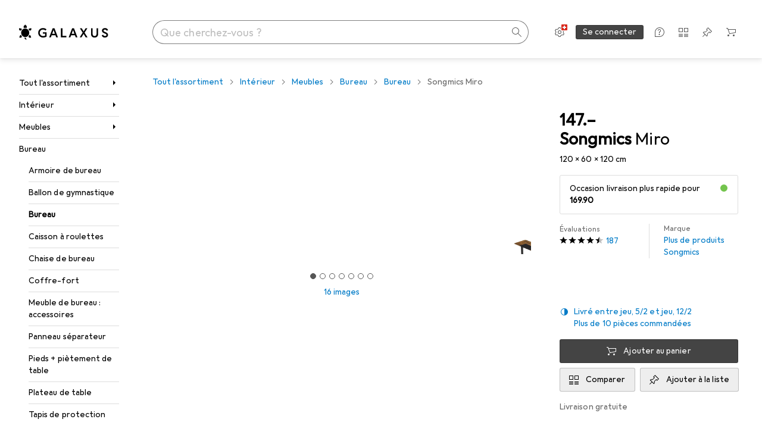

--- FILE ---
content_type: application/javascript
request_url: https://www.galaxus.ch/64PKHSkFdG/Mm0SFroGrL/7fQihfki1VD9cVt1/CiMWKzkB/KhA-QDBM/FF0B
body_size: 163441
content:
(function(){if(typeof Array.prototype.entries!=='function'){Object.defineProperty(Array.prototype,'entries',{value:function(){var index=0;const array=this;return {next:function(){if(index<array.length){return {value:[index,array[index++]],done:false};}else{return {done:true};}},[Symbol.iterator]:function(){return this;}};},writable:true,configurable:true});}}());(function(){j3();YPA();rJA();var CB=function(BL,p2){return BL%p2;};var ON=function(AJ){return ~AJ;};var Dh=function(wk,LJ){return wk^LJ;};var G5=function(){return ["\x61\x70\x70\x6c\x79","\x66\x72\x6f\x6d\x43\x68\x61\x72\x43\x6f\x64\x65","\x53\x74\x72\x69\x6e\x67","\x63\x68\x61\x72\x43\x6f\x64\x65\x41\x74"];};var Ns;var xL=function(kk){var bJ=kk[0]-kk[1];var Eh=kk[2]-kk[3];var tG=kk[4]-kk[5];var Kw=Ns["Math"]["sqrt"](bJ*bJ+Eh*Eh+tG*tG);return Ns["Math"]["floor"](Kw);};var GN=function(){return ["[\nY",";9\x07C\n","\x40"," ","\'9=","%B.U&\x079\b:","\"","6\'","8\rU\tI<\r-","A6\f;","#\x40\nN6\r->\x00\f:\r","+\\\x00B","\nXR\x07-","1\x00,:\"\x40\x3fR=&","%\r+\f\x00\fD(A\x3f\r9\r","\"CU}","/EC&&\t","*\b7U.K;\f","5;\b\n9U","7(","C\nN!\x07;#\b7","29\vZ\nC&H\x07\f$\bD\x00R","0B\x3fG\b7","<\r>","VM;0","O\x3f\n;","U","D\x00u\",*\b%\f","s:\t;9\x3f\x07DOb \x07>\fv9\\G\'","Z","Ua&;\v\"\f","`\t:\x07\nUA&\x07;","S7\v;","\b\x07 \bC",";9","EY^","p\r","$^I\x3f\r","QL7\f\b(&+Q\fK=/","9yl=\v(\vQL3\n%","\r0[","E<$\b4U","zE","\v;DD\nL7,","\x00N9\r0\f%","K1","&\f;F\n","\"\fBS","E  \x009\x07C","6\x07*\f8uE\x3f\r\'","\bS\fE>\r;\x009\x07yC>-\x07QI&","","9Yi6","A<<\f%",":\"YG","EE6\"/\f\b&:YE","",")9\f\bI<E&9!\f\b\"B\n","\tI6","\b;\fC","A ,.\x07","","X","\x078\fSI=","\x07\x40","\bE&","\x07\f.|\x00C","D3+\x00$X","\r\n$H\f\"6\x40R3:X&\f\r",":3\x07T\nD(","V7-\b","A!\x07\f","3","*\b\x07\x3fEA0,","6\tMG\nB6 \fIC,9","7\x00 \fB0U<;3\r","+<;,F\nN&","_","7","3\\","/&\b3IuR&\x00i71DY","P7\t\"","I<\v%\r\f%","a","JX","G\nB5{","Q\rR\'=","VR!","","7\x40\nN6+!\r","$\b\v\x00:\f","\x3f","\b:U","I!H\'\bI7IFL;\fi\x07;IFL\'\ri\bI\"\x40\n\x00\r;\n\x00%\x00_n3,","","","H3\x079$\x40\nR&","34","3+\f\x07\"D\\G:d\f\x07%B","=$\b3\x40","\x07\'\f\f2G","\x40`GI\r\x07QI$\ri\r34","UO>,","\bP\'>,\t\r$",",\x00\";d,p7\r;$\x078\fSI=","\n!\x3f\rT\nN","JXE{XB","+E4\t<\vI_S7i/\f&\fB","\nXR","(\n\x3fU\fT\',","<\r1","3UE<\r",":\x07:\x07\b;\f","A8","I>,\x00\bv\nQC:H(\f;D","T&","% \b\v:\f","Q\bn3,","\fO<,","M7+\'","UR","8\b\v5",":","A ,!7","\x00^\vE*\r-#+","\b\n&","L","\f$IUT \t*\x00\x071I_\rF\'*\x009\x07E+g","=","\x3f\nU","-UI1\r\b\x009\x07uE<","\t1","1\x00, &cG<\t%","w;-\bv$U\vI3H\v\b3\x3fL\'d\x07I^M;\vi+\x00\x07=I|B \t;","\f0U\fT;,33","QE6);\bV\tE ",":\x3fUS;\x07\'+\x00\"","r(TyR\nX\";TYC\x00bYi!\f\vv[\x00]rXq]YYlY\x00Og<r","%C","3yT7\x3f","RO0","\b\f$\b","/YE\x00\r(\f","YI&\x3f","\x072\f~M7","\x0737It\nF3%I9:WBI<","ZWl&2=3kHLt$P6xCn[","\rUI1\r\f:;QI=",":WN",";4","6\x07*\f8}\x00D7","tUS=\b7K\n","C \r(\f&4U\fT\x07:","0\"\x00(\t;\bC","_E3","AXf&.=&M1& o\'","\f\x072$US3,","\fF\nN&","0^\fT;\x07\'","\r\'","F&\r;+\n","\v\b","D7 \r","9\v\x00","A5,3U","\f4DZT=","_\fA&&\t"," \b\"\f"," \t\f$b\nP>\t*\f8d\nX&","(*t*f \x00-\"%\'\x3fq\x00;2\x3f>0jB1\f,\x3f[M<\x079\"FX+yV[Zb\\XkCfZ","\x00%","O<\r","vL7","\'7YEr+%\f\x07\"","6C\nN&","ST1\x00\b\n","T\nL&\t","\r;","\b5","^M7","B\nP>\t*","UF4TQ","_.*^4zoUT","\x07T&sHF","\f/\x40","\b\n\"\x00F\ne>\r$\x07","TM\x3f","\v!3","I!+\x00\"cA&\r","\x00\v$","3uT7:\x07","\f\" D\nM","*\n#,/!y%k%\x07(98:d:v0=\b\v5\rU\tG:#\f8\x40R!</\x00^a\\|Q^QoF","k","a=","\n$\x40O","$\f^\vE \r;U","\x3f9\b\"b\nS\'=","\"","","\x40N","9","\b\"\bS\x07e$\r\'","6\t=","P \x07=\b\n:","9D","F=\v<"," \t\r!:S\x00P7-;","%IN7\r\r\x3fY\x00N3\r6:Q\vE6","5Y\nN&0",";\b","\nXN5\r","Up \x07=\b&\f\t","0\"&6\t","K7:",",\x00\"DQT= \v","O<&\n%QT","]","A>!","\b\x3f\x07uP \r:\x008,BO ","D\x3f%","!3",",\t\n2\f","E",".=3UE&0/\f\b2\fB)O )<9D","69"];};var gt=function zg(IJ,MB){var BR=zg;do{switch(IJ){case U7:{Xw=Ch(C3,[['3O4qgOOOOOO','p','pT$','ZqqtqgOOOOOO','Zq$4t','3T434Z$T4qgOOOOOO','3TFTZZt','O','FtFFZO$gOOOOOO','FFFFFFF','3Zt3ZTZ','qpT','pOT3','TO3F','tZOO','3O4Z','Fp4T','pZtF3','tT$ZF','q','4','pq','T','$','p3','tO','pO','F','Tq','pOO','TO','3','t','tT','pTZ','tt','pOOO','tOOO','pOOp','3444','T444','44','qOO','444','pOOOO','pZ','TOOO','Z','p4','Tp','444444','pT','TTTT','pgZ$','pg3t','Tt','pt','pg$t','Tgpp','pgFp'],AN(AN(IF))]);R=function cHbwcRJrCz(){function pK(){this["UJ"]^=this["vJ"];this.ls=q4;}Gk();function Dk(){w=O0+Y*L8+XY*L8*L8+sR*L8*L8*L8+sR*L8*L8*L8*L8,xN=qJ+O0*L8,tn=sR+xK*L8,kn=qJ+XY*L8,Z7=S8+S8*L8,R4=XY+O0*L8,N4=XY+XY*L8,Tk=L3+xK*L8,CR=O0+sR*L8,R7=XY+L8,WY=xK+L8,kk=O0+XY*L8,Jq=xK+S8*L8,Gn=xK+sR*L8,Ns=qJ+sR*L8,K7=XY+S8*L8,J1=w7+L8,D3=U4+xK*L8,Ys=O0+L8,q0=xK+XY*L8,QY=L3+L8,RK=U4+S8*L8,mJ=Y+XY*L8,Bq=O0+xK*L8,NI=Y+S8*L8,T=S8+XY*L8,S7=qJ+S8*L8,lR=S8+xK*L8,l7=w7+sR*L8,F7=S8+sR*L8,Ks=S8+L8,Kn=U4+XY*L8,j8=U4+O0*L8,Tn=Y+xK*L8,WO=U4+L8,YO=sR+L8,P=Y+L8,Ts=xK+xK*L8,zq=O0+xK*L8+sR*L8*L8+sR*L8*L8*L8+O0*L8*L8*L8*L8,B3=sR+xK*L8+sR*L8*L8+sR*L8*L8*L8+O0*L8*L8*L8*L8,sn=qJ+XY*L8+xK*L8*L8+O0*L8*L8*L8+sR*L8*L8*L8*L8,RR=S8+XY*L8+qJ*L8*L8+L8*L8*L8;}X8();Dk();function mk(){this["vJ"]=this["vJ"]<<15|this["vJ"]>>>17;this.ls=rR;}function kY(){return nR.apply(this,[qJ,arguments]);}function Ck(){return h7(J7(),144745);}var sk;function wY(kK,Uk){return kK>>Uk;}var Lk;function sN(){var b4=Object['\x63\x72\x65\x61\x74\x65'](Object['\x70\x72\x6f\x74\x6f\x74\x79\x70\x65']);sN=function(){return b4;};return b4;}var T8;0x21f3bbd,4040236168;var p7;function A4(U,hK){return U<=hK;}function Jk(Un,ER){return Un/ER;}var J0;var rk,KY,fk,U1,lN,qR,kJ,ws,Ik,Qs,H3,q7,MJ,x1,P1,Nn,Wq,U3,DY,js,b3,Sk,sO,T3,Qk,Cq,Y7,cs,kI,vs,qq,I8,gn,O4,XI,DK,jq,FJ,KJ,W0,v1,t4,rK,AO,r1,JK,SI,H8,vn,d4,f3,K3,L1,RJ,D8,Sq,r4,fO,Y3,k,Z3,G1,GR,M,H0,Y1,ms,OY,Z,fq,I,dJ,Oq,ZR,J8,kq,Zk,Os,H7,qO,NN,wO,E4,YN,bO,XJ,C3,DI,Y4,HN,B,DO,N8,mO,G8,R0,x4,FO,pk,dY,Dn,Rq;function n0(){return pN.apply(this,[U4,arguments]);}function rO(){this["BO"]=(this["UJ"]&0xffff)*5+(((this["UJ"]>>>16)*5&0xffff)<<16)&0xffffffff;this.ls=G0;}function VJ(){this["vJ"]=(this["vJ"]&0xffff)*0xcc9e2d51+(((this["vJ"]>>>16)*0xcc9e2d51&0xffff)<<16)&0xffffffff;this.ls=mk;}function qn(f4,qN){return f4!==qN;}function ts(){this["UJ"]=(this["UJ"]&0xffff)*0xc2b2ae35+(((this["UJ"]>>>16)*0xc2b2ae35&0xffff)<<16)&0xffffffff;this.ls=rY;}function S4(){this["TO"]++;this.ls=EO;}function Gq(Nk,JY){return Nk in JY;}function Bn(){return nR.apply(this,[D3,arguments]);}function p1(){return DN.apply(this,[J1,arguments]);}function X8(){U4=+ ! +[],L3=[+ ! +[]]+[+[]]-+ ! +[]-+ ! +[],sR=+ ! +[]+! +[]+! +[]+! +[]+! +[],xK=+ ! +[]+! +[]+! +[],Y=[+ ! +[]]+[+[]]-+ ! +[],S8=! +[]+! +[]+! +[]+! +[],XY=! +[]+! +[],O0=+ ! +[]+! +[]+! +[]+! +[]+! +[]+! +[],L8=[+ ! +[]]+[+[]]-[],w7=+ ! +[]+! +[]+! +[]+! +[]+! +[]+! +[]+! +[],qJ=+[];}function rn(qs,KR){var sY=rn;switch(qs){case YO:{var Vn=KR[qJ];Vn[Vn[L1](NN)]=function(){var LJ=this[ms]();var IJ=Vn[OY]();if(Jn(this[D8](LJ))){this[dJ](Lk.o,IJ);}};rn(F7,[Vn]);}break;case O0:{var bR=KR[qJ];bR[bR[L1](H7)]=function(){var Es=this[ms]();var D7=this[vn].pop();var O8=this[vn].pop();var P0=this[vn].pop();var ON=this[I][Lk.o];this[dJ](Lk.o,D7);try{this[qq]();}catch(r3){this[vn].push(this[Z](r3));this[dJ](Lk.o,O8);this[qq]();}finally{this[dJ](Lk.o,P0);this[qq]();this[dJ](Lk.o,ON);}};rn(CR,[bR]);}break;case CR:{var X=KR[qJ];X[X[L1](Os)]=function(){this[vn].push(HI(this[D8](),this[D8]()));};rn(P,[X]);}break;case T:{var QO=KR[qJ];QO[QO[L1](DY)]=function(){this[vn].push(this[D8]()&&this[D8]());};rn(NI,[QO]);}break;case NI:{var Tq=KR[qJ];Tq[Tq[L1](M)]=function(){dI.call(this[H0]);};DN(Jq,[Tq]);}break;case S8:{var dR=KR[qJ];dR[dR[L1](k)]=function(){this[vn].push(this[Oq](this[ZR]()));};rn(Z7,[dR]);}break;case Tn:{var dn=KR[qJ];dn[dn[L1](J8)]=function(){this[k](this[vn].pop(),this[D8](),this[ms]());};rn(S8,[dn]);}break;case F7:{var Is=KR[qJ];Is[Is[L1](qO)]=function(){this[vn].push(hJ(this[D8](),this[D8]()));};rn(O0,[Is]);}break;case P:{var On=KR[qJ];On[On[L1](kq)]=function(){var sK=[];var n4=this[ms]();while(n4--){switch(this[vn].pop()){case U1:sK.push(this[D8]());break;case rk:var Fs=this[D8]();for(var Xn of Fs){sK.push(Xn);}break;}}this[vn].push(this[Zk](sK));};rn(Tn,[On]);}break;case Z7:{var JR=KR[qJ];JR[JR[L1](Y1)]=function(){var Ss=this[ms]();var A=this[ms]();var Q4=this[OY]();var lY=JJ.call(this[H0]);var ds=this[d4];this[vn].push(function(...Pn){var V8=JR[d4];Ss?JR[d4]=ds:JR[d4]=JR[Z](this);var vI=Qn(Pn.length,A);JR[fq]=nY(vI,rk);while(Rn(vI++,U1)){Pn.push(undefined);}for(let mR of Pn.reverse()){JR[vn].push(JR[Z](mR));}VY.call(JR[H0],lY);var mI=JR[I][Lk.o];JR[dJ](Lk.o,Q4);JR[vn].push(Pn.length);JR[qq]();var D0=JR[D8]();while(UI(--vI,U1)){JR[vn].pop();}JR[dJ](Lk.o,mI);JR[d4]=V8;return D0;});};rn(T,[JR]);}break;}}function ZI(){return gY.apply(this,[P,arguments]);}function zI(f0){return -f0;}var wR;function gY(BJ,c){var T7=gY;switch(BJ){case l7:{var V0=c[qJ];V0[V0[L1](G8)]=function(){var D=this[ms]();var LR=V0[OY]();if(this[D8](D)){this[dJ](Lk.o,LR);}};pN(Ys,[V0]);}break;case Ks:{var A7=c[qJ];gY(l7,[A7]);}break;case mJ:{var jK=c[qJ];var CI=c[U4];jK[L1]=function(S3){return RO(nY(S3,CI),R0);};gY(Ks,[jK]);}break;case RK:{var Nq=c[qJ];Nq[qq]=function(){var Gs=this[ms]();while(L0(Gs,Lk.U)){this[Gs](this);Gs=this[ms]();}};}break;case sR:{var IK=c[qJ];IK[f3]=function(F8,Cn){return {get u(){return F8[Cn];},set u(p0){F8[Cn]=p0;}};};gY(RK,[IK]);}break;case J1:{var tk=c[qJ];tk[Z]=function(WK){return {get u(){return WK;},set u(nn){WK=nn;}};};gY(sR,[tk]);}break;case w7:{var SO=c[qJ];SO[Zk]=function(W1){return {get u(){return W1;},set u(v){W1=v;}};};gY(J1,[SO]);}break;case P:{var bI=c[qJ];bI[ZR]=function(){var cY=pY(q1(this[ms](),Ik),this[ms]());var BK=HR()[n3(fk)].apply(null,[sO,qR,x4]);for(var Rk=U1;Rn(Rk,cY);Rk++){BK+=String.fromCharCode(this[ms]());}return BK;};gY(w7,[bI]);}break;case Y:{var O=c[qJ];O[OY]=function(){var J3=pY(pY(pY(q1(this[ms](),cs),q1(this[ms](),FO)),q1(this[ms](),Ik)),this[ms]());return J3;};gY(P,[O]);}break;case Gn:{var jO=c[qJ];jO[pk]=function(){var E7=HR()[n3(fk)](sO,qR,AO);for(let mY=U1;Rn(mY,Ik);++mY){E7+=this[ms]().toString(KY).padStart(Ik,sN()[cO(fk)](rk,js));}var QN=parseInt(E7.slice(rk,vs),KY);var T4=E7.slice(vs);if(X7(QN,U1)){if(X7(T4.indexOf(sN()[cO(U1)].apply(null,[fk,zI(U3)])),zI(rk))){return U1;}else{QN-=J0[fk];T4=nY(sN()[cO(fk)].call(null,rk,js),T4);}}else{QN-=J0[kJ];T4=nY(sN()[cO(U1)](fk,zI(U3)),T4);}var CY=U1;var G=rk;for(let Cs of T4){CY+=zN(G,parseInt(Cs));G/=KY;}return zN(CY,Math.pow(KY,QN));};gY(Y,[jO]);}break;}}function H1(){return M0(`${sN()[cO(fk)]}`,"0x"+"\x32\x31\x66\x33\x62\x62\x64");}function UY(){this["vJ"]=Ak(this["GJ"],this["q8"]);this.ls=wJ;}var Pk;function hI(){return DN.apply(this,[T,arguments]);}function nN(){return DN.apply(this,[xK,arguments]);}function L(){return rn.apply(this,[Tn,arguments]);}function z3(){return nJ.apply(this,[Tk,arguments]);}function K(){return rn.apply(this,[T,arguments]);}function G3(){return gY.apply(this,[RK,arguments]);}function rY(){this["UJ"]^=this["UJ"]>>>16;this.ls=PI;}function xn(){return Hk.apply(this,[T,arguments]);}var Ys,j8,R4,lR,sn,QY,tn,R7,l7,Ks,WY,Kn,Ts,Tk,xN,RK,Ns,kk,K7,S7,CR,F7,Gn,RR,P,Jq,N4,mJ,zq,kn,NI,B3,Bq,w,T,J1,WO,Z7,Tn,q0,YO,D3;function hY(){return ["","Y","#]U\'\x07,V5YFVRL.\'\"WASV","X","{","G","C2SLw2\"<G0\"b","n","QOZP,\rP4$THV>\bb3[MVP_%&X","U\tm\t+*B:!"];}function N(){return K1(`${sN()[cO(fk)]}`,KI()+1);}function HK(){return nR.apply(this,[kk,arguments]);}var dI;function LN(){return rn.apply(this,[CR,arguments]);}function Vs(){return K1(`${sN()[cO(fk)]}`,hn(),KI()-hn());}function q3(){return ln.apply(this,[QY,arguments]);}function s(){return pN.apply(this,[mJ,arguments]);}function A1(tq,WR){return tq>=WR;}function NR(t8){return CO()[t8];}function f7(){return pN.apply(this,[Ys,arguments]);}function Q(){return ["m97\x00JT -E9\tv>) W$9S)*&M/M9\x07\vL)7","C:$29\x00+G-","o","F=\b5","H",";m9","","X","{|fch[2&h96Jo]pjO`{Ibkk{8|*"];}function hN(){if(this["q8"]<wq(this["GJ"]))this.ls=UY;else this.ls=Fk;}function MK(){return DN.apply(this,[Jq,arguments]);}function E3(c1){this[vn]=Object.assign(this[vn],c1);}function j(){return Hk.apply(this,[N4,arguments]);}function q1(QK,xk){return QK<<xk;}function fK(){this["UJ"]=(this["UJ"]&0xffff)*0x85ebca6b+(((this["UJ"]>>>16)*0x85ebca6b&0xffff)<<16)&0xffffffff;this.ls=W;}function HR(){var VI={};HR=function(){return VI;};return VI;}function EO(){this["q8"]++;this.ls=hN;}function wk(){this["UJ"]^=this["UJ"]>>>16;this.ls=fK;}var r0;var T0;var VY;function OI(){return pN.apply(this,[q0,arguments]);}function Fk(){this["UJ"]^=this["TO"];this.ls=wk;}function wq(a){return a.length;}function YI(){return [">H\x40\'Yh/Vp\x40QiwiGHB","WSD\x3f\f","\x07GH^","4\\AG","_,j2Idi|`tdj\x406<s-Y4&[L_m7He)n]]",";$Qf,R\\","ITB)LA"];}function CO(){var v0=['h','vk','ZK','Z4','SJ','XN','In','s7'];CO=function(){return v0;};return v0;}function Q1(){return rn.apply(this,[YO,arguments]);}var M7;function F4(){T0=["\x61\x70\x70\x6c\x79","\x66\x72\x6f\x6d\x43\x68\x61\x72\x43\x6f\x64\x65","\x53\x74\x72\x69\x6e\x67","\x63\x68\x61\x72\x43\x6f\x64\x65\x41\x74"];}var qJ,L8,w7,sR,XY,L3,O0,xK,Y,S8,U4;function Xk(){return rn.apply(this,[P,arguments]);}function q4(){this["UJ"]=this["UJ"]<<13|this["UJ"]>>>19;this.ls=rO;}function M0(a,b,c){return a.indexOf(b,c);}function W(){this["UJ"]^=this["UJ"]>>>13;this.ls=ts;}function pY(TR,V1){return TR|V1;}function KI(){return M0(`${sN()[cO(fk)]}`,";",H1());}var vq;function M4(){return gY.apply(this,[mJ,arguments]);}function UI(II,x7){return II>x7;}function wJ(){if([10,13,32].includes(this["vJ"]))this.ls=EO;else this.ls=VJ;}function L0(C0,t7){return C0!=t7;}var KN;function dq(){return rn.apply(this,[NI,arguments]);}function g7(){return Hk.apply(this,[L8,arguments]);}var JJ;function hJ(xI,c7){return xI===c7;}function gK(){return Hk.apply(this,[Tk,arguments]);}function G0(){this["UJ"]=(this["BO"]&0xffff)+0x6b64+(((this["BO"]>>>16)+0xe654&0xffff)<<16);this.ls=S4;}function HI(JO,n7){return JO^n7;}var Z8;function Jn(n8){return !n8;}function FN(){var g8=[]['\x6b\x65\x79\x73']();FN=function(){return g8;};return g8;}return DN.call(this,S7);function X1(){return rn.apply(this,[F7,arguments]);}function K4(){return gY.apply(this,[w7,arguments]);}function Yq(){return rn.apply(this,[Z7,arguments]);}function YY(){return pN.apply(this,[xN,arguments]);}function VK(){return nR.apply(this,[Bq,arguments]);}function B1(){return pN.apply(this,[kn,arguments]);}function PI(){return this;}var HJ;function RO(N7,ns){return N7%ns;}function b(){return K1(`${sN()[cO(fk)]}`,0,H1());}function MO(){return Hk.apply(this,[J1,arguments]);}function VO(){return rn.apply(this,[O0,arguments]);}function nO(d8,E1){return d8>>>E1;}function tJ(TK,OO){return TK[T0[fk]](OO);}function Rn(Uq,z0){return Uq<z0;}function MY(){return nR.apply(this,[XY,arguments]);}function Hk(r7,U0){var s8=Hk;switch(r7){case J1:{var E0=U0[qJ];E0[E0[L1](wO)]=function(){var nI=this[ms]();var l1=this[D8]();var I1=this[D8]();var EN=this[f3](I1,l1);if(Jn(nI)){var BY=this;var Kq={get(NK){BY[d4]=NK;return I1;}};this[d4]=new Proxy(this[d4],Kq);}this[vn].push(EN);};rn(YO,[E0]);}break;case Z7:{var zk=U0[qJ];zk[zk[L1](KY)]=function(){this[vn].push(RO(this[D8](),this[D8]()));};Hk(J1,[zk]);}break;case R7:{var j4=U0[qJ];j4[j4[L1](fk)]=function(){this[vn].push(wY(this[D8](),this[D8]()));};Hk(Z7,[j4]);}break;case N4:{var z1=U0[qJ];z1[z1[L1](lN)]=function(){var s0=this[ms]();var q=this[ms]();var EY=this[ms]();var zJ=this[D8]();var E=[];for(var UK=U1;Rn(UK,EY);++UK){switch(this[vn].pop()){case U1:E.push(this[D8]());break;case rk:var cK=this[D8]();for(var sJ of cK.reverse()){E.push(sJ);}break;default:throw new Error(sN()[cO(qR)].call(null,KY,rk));}}var z4=zJ.apply(this[d4].u,E.reverse());s0&&this[vn].push(this[Z](z4));};Hk(R7,[z1]);}break;case T:{var Ln=U0[qJ];Ln[Ln[L1](H3)]=function(){this[vn].push(zN(this[D8](),this[D8]()));};Hk(N4,[Ln]);}break;case WY:{var vY=U0[qJ];vY[vY[L1](jq)]=function(){this[vn].push(zN(zI(rk),this[D8]()));};Hk(T,[vY]);}break;case L8:{var b0=U0[qJ];b0[b0[L1](x1)]=function(){this[vn].push(nO(this[D8](),this[D8]()));};Hk(WY,[b0]);}break;case sR:{var RN=U0[qJ];RN[RN[L1](E4)]=function(){this[vn].push(this[Z](undefined));};Hk(L8,[RN]);}break;case Tk:{var J=U0[qJ];J[J[L1](qq)]=function(){this[vn].push(Gq(this[D8](),this[D8]()));};Hk(sR,[J]);}break;case Kn:{var bs=U0[qJ];bs[bs[L1](YN)]=function(){this[vn].push(this[ms]());};Hk(Tk,[bs]);}break;}}function GO(){return Hk.apply(this,[sR,arguments]);}function b7(nK,F1){var k3=b7;switch(nK){case tn:{var s4=F1[qJ];var DR=nY([],[]);var Pq=Qn(s4.length,rk);while(A1(Pq,U1)){DR+=s4[Pq];Pq--;}return DR;}break;case QY:{var IO=F1[qJ];Q0.O3=b7(tn,[IO]);while(Rn(Q0.O3.length,qq))Q0.O3+=Q0.O3;}break;case Ys:{KN=function(D4){return b7.apply(this,[QY,arguments]);};ln(K7,[Qs,zI(I8)]);}break;case N4:{var I0=F1[qJ];var ZO=nY([],[]);for(var k0=Qn(I0.length,rk);A1(k0,U1);k0--){ZO+=I0[k0];}return ZO;}break;case Ns:{var C8=F1[qJ];ZJ.F=b7(N4,[C8]);while(Rn(ZJ.F.length,O4))ZJ.F+=ZJ.F;}break;case lR:{vR=function(sq){return b7.apply(this,[Ns,arguments]);};ln(S8,[zI(XI),rk,DK]);}break;case Ts:{var P8=F1[qJ];var Lq=nY([],[]);var Fn=Qn(P8.length,rk);while(A1(Fn,U1)){Lq+=P8[Fn];Fn--;}return Lq;}break;case R4:{var Qq=F1[qJ];Ok.t0=b7(Ts,[Qq]);while(Rn(Ok.t0.length,FJ))Ok.t0+=Ok.t0;}break;case xK:{sk=function(HO){return b7.apply(this,[R4,arguments]);};ln(WY,[U1,zI(KJ),Jn(rk)]);}break;case L3:{var z7=F1[qJ];var Hq=F1[U4];var Zs=HR()[n3(fk)](sO,qR,T3);for(var pn=U1;Rn(pn,z7[FN()[NR(U1)](rk,zI(Qk),Cq)]);pn=nY(pn,rk)){var kR=z7[FN()[NR(rk)].call(null,fk,Y7,cs)](pn);var w4=Hq[kR];Zs+=w4;}return Zs;}break;}}function Yk(){return gY.apply(this,[Gn,arguments]);}var f1;function mN(){var d3;d3=Vs()-Ck();return mN=function(){return d3;},d3;}function Q7(){return pN.apply(this,[Y,arguments]);}var Xs;function DN(Eq,N3){var d7=DN;switch(Eq){case S7:{Pk=function(m4){this[vn]=[m4[d4].u];};r0=function(l8,w3){return DN.apply(this,[Ys,arguments]);};p7=function(r8,Ls){return DN.apply(this,[CR,arguments]);};Z8=function(){this[vn][this[vn].length]={};};dI=function(){this[vn].pop();};JJ=function(){return [...this[vn]];};VY=function(c0){return DN.apply(this,[w7,arguments]);};f1=function(){this[vn]=[];};KN=function(){return b7.apply(this,[Ys,arguments]);};vR=function(){return b7.apply(this,[lR,arguments]);};sk=function(){return b7.apply(this,[xK,arguments]);};T8=function(NY,m7,jY){return DN.apply(this,[WO,arguments]);};ln(R7,[]);F4();x8=YI();nJ.call(this,Tk,[CO()]);wR=Q();nJ.call(this,Ks,[CO()]);M7=hY();ln.call(this,QY,[CO()]);J0=ln(qJ,[['z_','C_C','rr8','CjrrEjjjjjj','CjrBEjjjjjj'],Jn(Jn(U1))]);Lk={o:J0[U1],x:J0[rk],U:J0[KY]};;vq=class vq {constructor(){this[I]=[];this[Y4]=[];this[vn]=[];this[fq]=U1;nR(qJ,[this]);this[sN()[cO(ws)](U1,Rq)]=T8;}};return vq;}break;case Ys:{var l8=N3[qJ];var w3=N3[U4];return this[vn][Qn(this[vn].length,rk)][l8]=w3;}break;case CR:{var r8=N3[qJ];var Ls=N3[U4];for(var LO of [...this[vn]].reverse()){if(Gq(r8,LO)){return Ls[f3](LO,r8);}}throw sN()[cO(lN)].call(null,Ik,K3);}break;case w7:{var c0=N3[qJ];if(hJ(this[vn].length,U1))this[vn]=Object.assign(this[vn],c0);}break;case WO:{var NY=N3[qJ];var m7=N3[U4];var jY=N3[XY];this[Y4]=this[dY](m7,jY);this[d4]=this[Z](NY);this[H0]=new Pk(this);this[dJ](Lk.o,U1);try{while(Rn(this[I][Lk.o],this[Y4].length)){var b8=this[ms]();this[b8](this);}}catch(bq){}}break;case J1:{var OK=N3[qJ];OK[OK[L1](RJ)]=function(){this[vn].push(qn(this[D8](),this[D8]()));};}break;case T:{var dN=N3[qJ];dN[dN[L1](Sq)]=function(){this[vn].push(nY(this[D8](),this[D8]()));};DN(J1,[dN]);}break;case xK:{var v8=N3[qJ];v8[v8[L1](r4)]=function(){this[vn].push(q1(this[D8](),this[D8]()));};DN(T,[v8]);}break;case j8:{var hk=N3[qJ];hk[hk[L1](fO)]=function(){var w1=[];var v7=this[vn].pop();var L7=Qn(this[vn].length,rk);for(var bK=U1;Rn(bK,v7);++bK){w1.push(this[Y3](this[vn][L7--]));}this[k](FN()[NR(kJ)](qR,Z3,G1),w1);};DN(xK,[hk]);}break;case Jq:{var C1=N3[qJ];C1[C1[L1](GR)]=function(){this[vn].push(pY(this[D8](),this[D8]()));};DN(j8,[C1]);}break;}}function kN(){return pN.apply(this,[S7,arguments]);}function nR(tY,M3){var OR=nR;switch(tY){case xN:{var EK=M3[qJ];EK[dY]=function(Mk,Q8){var XK=atob(Mk);var d1=U1;var H4=[];var Kk=U1;for(var hq=U1;Rn(hq,XK.length);hq++){H4[Kk]=XK.charCodeAt(hq);d1=HI(d1,H4[Kk++]);}gY(mJ,[this,RO(nY(d1,Q8),R0)]);return H4;};gY(Gn,[EK]);}break;case kk:{var l0=M3[qJ];l0[ms]=function(){return this[Y4][this[I][Lk.o]++];};nR(xN,[l0]);}break;case Bq:{var Iq=M3[qJ];Iq[D8]=function(EI){return this[Y3](EI?this[vn][Qn(this[vn][FN()[NR(U1)](rk,zI(Qk),Jn(Jn(U1)))],rk)]:this[vn].pop());};nR(kk,[Iq]);}break;case XY:{var Rs=M3[qJ];Rs[Y3]=function(v4){return X7(typeof v4,HR()[n3(lN)].call(null,zI(SI),fk,Dn))?v4.u:v4;};nR(Bq,[Rs]);}break;case Kn:{var z8=M3[qJ];z8[Oq]=function(Wn){return p7.call(this[H0],Wn,this);};nR(XY,[z8]);}break;case D3:{var NJ=M3[qJ];NJ[k]=function(t1,fR,MI){if(X7(typeof t1,HR()[n3(lN)].call(null,zI(SI),fk,vn))){MI?this[vn].push(t1.u=fR):t1.u=fR;}else{r0.call(this[H0],t1,fR);}};nR(Kn,[NJ]);}break;case qJ:{var jk=M3[qJ];jk[dJ]=function(zn,W3){this[I][zn]=W3;};jk[RJ]=function(l3){return this[I][l3];};nR(D3,[jk]);}break;}}function n3(D1){return CO()[D1];}function S0(){return nR.apply(this,[xN,arguments]);}function z(){return Hk.apply(this,[WY,arguments]);}function FI(){return gY.apply(this,[sR,arguments]);}function C(){return gY.apply(this,[Y,arguments]);}function tR(){return rn.apply(this,[S8,arguments]);}function W7(k7){return ~k7;}function K1(a,b,c){return a.substr(b,c);}function cn(){return nJ.apply(this,[Ks,arguments]);}function IY(){return gY.apply(this,[Ks,arguments]);}function h7(GJ,g4){var pR={GJ:GJ,UJ:g4,TO:0,q8:0,ls:UY};while(!pR.ls());return pR["UJ"]>>>0;}function fs(){return gY.apply(this,[J1,arguments]);}function L4(){return pN.apply(this,[F7,arguments]);}function cO(VR){return CO()[VR];}function rR(){this["vJ"]=(this["vJ"]&0xffff)*0x1b873593+(((this["vJ"]>>>16)*0x1b873593&0xffff)<<16)&0xffffffff;this.ls=pK;}function Vk(){return nR.apply(this,[Kn,arguments]);}function J7(){return b()+N()+typeof Xs[sN()[cO(fk)].name];}function Qn(FR,r){return FR-r;}function pN(zO,jn){var m=pN;switch(zO){case F7:{var UO=jn[qJ];UO[UO[L1](bO)]=function(){this[vn].push(A1(this[D8](),this[D8]()));};Hk(Kn,[UO]);}break;case S7:{var tO=jn[qJ];tO[tO[L1](XJ)]=function(){this[vn].push(this[ZR]());};pN(F7,[tO]);}break;case mJ:{var xO=jn[qJ];xO[xO[L1](AO)]=function(){this[vn].push(Rn(this[D8](),this[D8]()));};pN(S7,[xO]);}break;case U4:{var xq=jn[qJ];xq[xq[L1](C3)]=function(){this[vn].push(this[OY]());};pN(mJ,[xq]);}break;case kn:{var ck=jn[qJ];ck[ck[L1](DI)]=function(){this[vn]=[];f1.call(this[H0]);this[dJ](Lk.o,this[Y4].length);};pN(U4,[ck]);}break;case Ns:{var R3=jn[qJ];R3[R3[L1](HN)]=function(){this[dJ](Lk.o,this[OY]());};pN(kn,[R3]);}break;case q0:{var hO=jn[qJ];hO[hO[L1](Zk)]=function(){var QI=this[vn].pop();var Vq=this[ms]();if(L0(typeof QI,HR()[n3(lN)](zI(SI),fk,fq))){throw HR()[n3(qR)].call(null,zI(H8),U1,B);}if(UI(Vq,rk)){QI.u++;return;}this[vn].push(new Proxy(QI,{get(TI,I3,cI){if(Vq){return ++TI.u;}return TI.u++;}}));};pN(Ns,[hO]);}break;case xN:{var WJ=jn[qJ];WJ[WJ[L1](DO)]=function(){this[vn].push(Qn(this[D8](),this[D8]()));};pN(q0,[WJ]);}break;case Y:{var xY=jn[qJ];xY[xY[L1](N8)]=function(){Z8.call(this[H0]);};pN(xN,[xY]);}break;case Ys:{var c8=jn[qJ];c8[c8[L1](mO)]=function(){this[vn].push(Jk(this[D8](),this[D8]()));};pN(Y,[c8]);}break;}}function ZJ(){return ln.apply(this,[S8,arguments]);}function E8(){return gY.apply(this,[l7,arguments]);}function Q0(){return ln.apply(this,[K7,arguments]);}function zN(MN,bn){return MN*bn;}function X7(tN,As){return tN==As;}function nY(AY,p8){return AY+p8;}function f8(gN,g1){return gN&g1;}function B8(){return pN.apply(this,[Ns,arguments]);}function zK(){return Hk.apply(this,[Z7,arguments]);}function hn(){return H1()+wq("\x32\x31\x66\x33\x62\x62\x64")+3;}function R1(){return Hk.apply(this,[R7,arguments]);}var x8;function Gk(){HJ=function(){};fk=3;sN()[cO(fk)]=cHbwcRJrCz;if(typeof window!==''+[][[]]){Xs=window;}else if(typeof global!=='undefined'){Xs=global;}else{Xs=this;}}function B0(){return DN.apply(this,[j8,arguments]);}function U8(){return Hk.apply(this,[Kn,arguments]);}function Ok(){return ln.apply(this,[WY,arguments]);}function nJ(tI,Z1){var BN=nJ;switch(tI){case T:{var A8={'\x38':HR()[n3(U1)](zI(q7),KY,MJ),'\x42':HR()[n3(rk)](zI(P1),kJ,Nn),'\x43':sN()[cO(U1)](fk,zI(U3)),'\x45':sN()[cO(rk)](lN,zI(DY)),'\x5f':sN()[cO(KY)](ws,x1),'\x6a':sN()[cO(fk)](rk,js),'\x72':HR()[n3(KY)](zI(b3),ws,Jn([])),'\x7a':sN()[cO(kJ)].apply(null,[kJ,Sk])};return function(K8){return b7(L3,[K8,A8]);};}break;case J1:{var NO=Z1[qJ];var gR=Z1[U4];var V7=Z1[XY];var C4=nY([],[]);var GY=RO(nY(NO,mN()),kI);var qk=wR[gR];for(var I7=U1;Rn(I7,qk.length);I7++){var Fq=tJ(qk,I7);var G7=tJ(ZJ.F,GY++);C4+=nJ(QY,[pY(f8(W7(Fq),G7),f8(W7(G7),Fq))]);}return C4;}break;case q0:{var lq=Z1[qJ];ZJ=function(w0,Bs,KK){return nJ.apply(this,[J1,arguments]);};return vR(lq);}break;case QY:{var rq=Z1[qJ];if(A4(rq,B3)){return Xs[T0[KY]][T0[rk]](rq);}else{rq-=zq;return Xs[T0[KY]][T0[rk]][T0[U1]](null,[nY(wY(rq,H3),w),nY(RO(rq,RR),sn)]);}}break;case NI:{var qY=Z1[qJ];var BR=Z1[U4];var X3=nY([],[]);var TJ=RO(nY(BR,mN()),vs);var JI=M7[qY];var gJ=U1;if(Rn(gJ,JI.length)){do{var sI=tJ(JI,gJ);var t3=tJ(Q0.O3,TJ++);X3+=nJ(QY,[f8(W7(f8(sI,t3)),pY(sI,t3))]);gJ++;}while(Rn(gJ,JI.length));}return X3;}break;case w7:{var LY=Z1[qJ];Q0=function(Zn,lO){return nJ.apply(this,[NI,arguments]);};return KN(LY);}break;case Ks:{var P3=Z1[qJ];vR(P3[U1]);var lK=U1;if(Rn(lK,P3.length)){do{HR()[P3[lK]]=function(){var Q3=P3[lK];return function(M8,j7,m3){var Ps=ZJ.apply(null,[M8,j7,gn]);HR()[Q3]=function(){return Ps;};return Ps;};}();++lK;}while(Rn(lK,P3.length));}}break;case N4:{var LK=Z1[qJ];var qK=Z1[U4];var jR=Z1[XY];var YK=nY([],[]);var p4=RO(nY(qK,mN()),jq);var Aq=x8[LK];var Hs=U1;if(Rn(Hs,Aq.length)){do{var Hn=tJ(Aq,Hs);var Sn=tJ(Ok.t0,p4++);YK+=nJ(QY,[f8(pY(W7(Hn),W7(Sn)),pY(Hn,Sn))]);Hs++;}while(Rn(Hs,Aq.length));}return YK;}break;case WY:{var s1=Z1[qJ];Ok=function(d0,X4,c3){return nJ.apply(this,[N4,arguments]);};return sk(s1);}break;case Tk:{var RI=Z1[qJ];sk(RI[U1]);var S1=U1;while(Rn(S1,RI.length)){FN()[RI[S1]]=function(){var PR=RI[S1];return function(U7,wN,IR){var mK=Ok(U7,wN,W0);FN()[PR]=function(){return mK;};return mK;};}();++S1;}}break;}}function ln(zs,BI){var ZN=ln;switch(zs){case qJ:{var KO=BI[qJ];var gq=BI[U4];var k8=[];var k1=nJ(T,[]);var TN=gq?Xs[HR()[n3(kJ)](zI(rK),lN,AO)]:Xs[FN()[NR(KY)](lN,v1,t4)];for(var g3=U1;Rn(g3,KO[FN()[NR(U1)](rk,zI(Qk),r1)]);g3=nY(g3,rk)){k8[FN()[NR(fk)].call(null,KY,zI(JK),Jn(Jn([])))](TN(k1(KO[g3])));}return k8;}break;case QY:{var A3=BI[qJ];KN(A3[U1]);var x=U1;if(Rn(x,A3.length)){do{sN()[A3[x]]=function(){var AR=A3[x];return function(Bk,ks){var b1=Q0.call(null,Bk,ks);sN()[AR]=function(){return b1;};return b1;};}();++x;}while(Rn(x,A3.length));}}break;case S8:{var WN=BI[qJ];var AI=BI[U4];var H=BI[XY];var PK=wR[Ik];var w8=nY([],[]);var LI=wR[AI];for(var t=Qn(LI.length,rk);A1(t,U1);t--){var PN=RO(nY(nY(t,WN),mN()),PK.length);var Dq=tJ(LI,t);var gI=tJ(PK,PN);w8+=nJ(QY,[pY(f8(W7(Dq),gI),f8(W7(gI),Dq))]);}return nJ(q0,[w8]);}break;case K7:{var V3=BI[qJ];var S=BI[U4];var An=M7[qR];var zR=nY([],[]);var pq=M7[V3];for(var OJ=Qn(pq.length,rk);A1(OJ,U1);OJ--){var Yn=RO(nY(nY(OJ,S),mN()),An.length);var wn=tJ(pq,OJ);var Y8=tJ(An,Yn);zR+=nJ(QY,[f8(W7(f8(wn,Y8)),pY(wn,Y8))]);}return nJ(w7,[zR]);}break;case WY:{var g0=BI[qJ];var JN=BI[U4];var m8=BI[XY];var V=x8[kJ];var gO=nY([],[]);var Y0=x8[g0];for(var Mn=Qn(Y0.length,rk);A1(Mn,U1);Mn--){var g=RO(nY(nY(Mn,JN),mN()),V.length);var h4=tJ(Y0,Mn);var O1=tJ(V,g);gO+=nJ(QY,[f8(pY(W7(h4),W7(O1)),pY(h4,O1))]);}return nJ(WY,[gO]);}break;case R7:{rk=+ ! ![];KY=rk+rk;fk=rk+KY;U1=+[];lN=KY*rk+fk;qR=fk+lN*rk-KY;kJ=fk+rk;ws=lN*fk-kJ*KY*rk;Ik=rk*ws-KY+fk;Qs=lN-KY+qR;H3=rk*lN+qR+Ik-Qs;q7=lN-qR-kJ+Ik+H3;MJ=fk*KY+Qs+H3+rk;x1=H3*KY+kJ+qR+fk;P1=lN-Qs-rk+x1*qR;Nn=fk-H3+x1+rk+Qs;Wq=Qs*H3*rk+qR+kJ;U3=Wq*KY+lN+fk*H3;DY=Qs*Ik+fk+Wq;js=Wq*fk+x1*lN-kJ;b3=x1+lN*qR*ws-KY;Sk=H3*qR+lN*Wq-rk;sO=Qs+Ik+ws*x1+Wq;T3=qR+Ik*kJ*KY+rk;Qk=ws+x1*Qs-rk-qR;Cq=Qs+Ik+kJ+x1+KY;Y7=kJ+qR*Qs*lN+Ik;cs=Ik+qR*rk+H3;kI=KY*fk+ws+rk;vs=KY+lN-fk-rk+Qs;qq=lN*ws+rk+KY+H3;I8=Qs+Wq*kJ-qR;gn=lN-KY-Qs+H3*Ik;O4=H3+qR*Qs+kJ;XI=fk+KY*qR*x1+lN;DK=lN+Ik+KY*Qs-fk;jq=qR+lN+KY+Qs;FJ=x1+ws-kJ+KY+qR;KJ=kJ*lN+qR*x1*KY;W0=kJ+H3*ws+lN;v1=kJ*Wq+H3+ws-qR;t4=Qs+rk+KY+H3*qR;rK=Wq-H3+lN*ws*rk;AO=Qs*H3-qR-lN+rk;r1=rk+Qs*lN+qR+ws;JK=Wq+lN+H3*qR+KY;SI=Wq+Qs+KY*ws*kJ;H8=Wq*kJ*rk+H3-Ik;vn=Ik+ws+kJ+x1-lN;d4=H3+qR+KY+Wq*rk;f3=qR*Ik+H3-fk*lN;K3=Wq*qR-x1-H3-Ik;L1=KY*rk+Wq+ws+Ik;RJ=KY*Wq-x1-lN*fk;D8=fk+ws*Qs-Ik;Sq=lN+Wq+H3+qR*ws;r4=KY*Wq-qR*Ik+Qs;fO=Wq*KY-x1-lN;Y3=kJ*KY*rk-fk+Wq;k=fk+rk+x1*qR-Ik;Z3=x1*Ik+lN*fk*qR;G1=ws*lN*kJ-Ik*qR;GR=kJ-fk+lN*x1;M=ws*Ik*fk*rk;H0=H3*Qs+fk*qR*Ik;Y1=fk*Ik*ws+KY*kJ;ms=x1+Ik*kJ-fk+ws;OY=Qs*kJ-Ik-ws;Z=rk*lN+KY+Qs*H3;fq=Qs-ws-Ik+kJ*H3;I=rk+x1+Qs*H3;dJ=fk*Qs*Ik+ws;Oq=kJ-Wq+Ik+ws*x1;ZR=H3+x1*lN+ws;J8=lN-fk*rk+KY*Wq;kq=rk*H3+x1*qR+fk;Zk=fk*x1-ws+Ik-rk;Os=x1+fk*H3*qR-rk;H7=H3*ws*fk-rk+qR;qO=x1*Qs-qR-ws*H3;NN=x1*Ik-kJ*H3;wO=x1*ws-fk*kJ+H3;E4=lN*ws+rk+KY;YN=x1-rk+qR*fk;bO=lN*Ik-fk+kJ+H3;XJ=qR+Qs+lN*H3;C3=Ik-H3+fk*ws*kJ;DI=KY+H3+qR*kJ*fk;Y4=Wq+Ik+kJ*x1;HN=lN*qR+Qs*rk*ws;B=x1+rk+lN+fk;DO=H3-lN-Ik+kJ+Wq;N8=kJ*x1-Ik-KY*ws;mO=Wq*KY-qR-H3*Ik;G8=x1*rk+Wq;R0=rk+Ik*Qs*kJ-x1;x4=kJ+fk*H3-ws+x1;FO=rk*ws-kJ+Ik+lN;pk=kJ+Qs+H3*KY+x1;dY=KY*kJ+Wq+x1+ws;Dn=lN*qR+Qs-KY*H3;Rq=Qs*lN*ws-x1+rk;}break;}}function Ak(a,b){return a.charCodeAt(b);}var vR;}();FG={};IJ=w3;}break;case vr:{return vh.pop(),Pk=X5[FN],Pk;}break;case LE:{IJ=N3;Ns[OF(typeof rj()[OU(kg)],'undefined')?rj()[OU(hw)].call(null,UG,Yg,WN):rj()[OU(EP)](rw,JB,gY)][Tg()[Fv(qY)].apply(null,[bU,vR])]=function(bh){vh.push(sh);var sj=Oj()[NU(YU)](Ek,pk,AN(AN(hw)));var HP=OF(typeof Oj()[NU(UG)],HF('',[][[]]))?Oj()[NU(gL)].call(null,gR,DL,rw):Oj()[NU(hj)].call(null,mJ,dP,cB);var Gg=Ns[Oj()[NU(gj)](VU,dv,AN(AN(hw)))](bh);for(var lN,jP,cw=IF,c5=HP;Gg[Oj()[NU(TN)].call(null,tg,BB,p5)](KR(cw,IF))||(c5=Oj()[NU(Kj)].call(null,KL,dR,D5),CB(cw,hw));sj+=c5[Oj()[NU(TN)](tg,BB,AN(IF))](mR(PG,mP(lN,gF(gj,wg(CB(cw,Xw[hw]),gj)))))){jP=Gg[rj()[OU(DU)](WF,QF,kY)](cw+=UP(K5,fA[zw()[GF(vB)](Rk,CR)]()));if(Dv(jP,JY)){throw new nt(rj()[OU(xj)].apply(null,[AN(AN(hw)),fv,ZG]));}lN=KR(Vw(lN,gj),jP);}var Vt;return vh.pop(),Vt=sj,Vt;};}break;case t7:{var X5=MB[R1];var FN=MB[xA];var hg=MB[vf];vh.push(ck);Ns[zw()[GF(YU)](UN,f5)][Ht(typeof Tg()[Fv(tU)],HF([],[][[]]))?Tg()[Fv(gg)].apply(null,[nJ,WJ]):Tg()[Fv(zU)](dB,Ok)](X5,FN,zg(jx,[Tg()[Fv(kg)](n5,NB),hg,Oj()[NU(ZJ)].apply(null,[qt,xN,Uw]),AN(IF),Oj()[NU(UG)](zF,Aj,g5),AN(IF),Oj()[NU(Pv)](Qg,xw,AN(AN([]))),AN(IF)]));var Pk;IJ=vr;}break;case Ss:{XJ(Sf,[pP()]);IJ=s3;kP=XJ(R4,[]);qj=XJ(KH,[]);XJ(sE,[pP()]);}break;case Hx:{rg[rj()[OU(UG)].call(null,p5,JU,HL)]=function(rF,lj){if(mR(lj,hw))rF=rg(rF);vh.push(Ot);if(mR(lj,gj)){var CL;return vh.pop(),CL=rF,CL;}if(mR(lj,gL)&&OF(typeof rF,Tg()[Fv(Pv)](kL,PB))&&rF&&rF[wG()[UB(IF)].apply(null,[XY,gG,lv,nh,mY])]){var XB;return vh.pop(),XB=rF,XB;}var St=Ns[zw()[GF(YU)](wh,f5)][qN()[Tw(IF)].call(null,GG,PG,YU,m2)](null);rg[zw()[GF(TN)].call(null,HB,gG)](St);Ns[zw()[GF(YU)].apply(null,[wh,f5])][Ht(typeof Tg()[Fv(nL)],'undefined')?Tg()[Fv(gg)].apply(null,[nJ,VF]):Tg()[Fv(zU)](cN,wU)](St,Tg()[Fv(UG)](rw,lY),zg(jx,[Oj()[NU(ZJ)].apply(null,[qt,xJ,n5]),AN(R1),Ht(typeof Tg()[Fv(zU)],'undefined')?Tg()[Fv(kg)](n5,C5):Tg()[Fv(zU)].call(null,AB,GY),rF]));if(mR(lj,Nh)&&lJ(typeof rF,rj()[OU(qY)].apply(null,[AN(AN(IF)),YB,fj])))for(var Q5 in rF)rg[rj()[OU(nL)].apply(null,[AN(AN([])),WF,QJ])](St,Q5,function(Dt){return rF[Dt];}.bind(null,Q5));var mL;return vh.pop(),mL=St,mL;};IJ-=X;}break;case Tb:{rg[Oj()[NU(vB)].call(null,rY,VL,Xj)]=function(mj,cJ){return zg.apply(this,[br,arguments]);};rg[Ht(typeof rj()[OU(kg)],HF('',[][[]]))?rj()[OU(Kj)].apply(null,[Uw,tw,Sk]):rj()[OU(hw)].apply(null,[AN(AN({})),PF,TB])]=Oj()[NU(YU)](Ek,GL,XY);IJ=cf;var HY;return HY=rg(rg[zw()[GF(SF)](sL,nY)]=hw),vh.pop(),HY;}break;case N3:{vh.pop();IJ=cf;}break;case s3:{fk=XJ(GH,[]);XJ(jx,[]);Ch(GH,[pP()]);(function(Sg,wF){return XJ.apply(this,[dr,arguments]);}(['3','FtFFZO$gOOOOOO','Zq$4t','3T434Z$T4qgOOOOOO','pT','p','O','TO','pO','3T434Z$T4Z','pOOOO','TOpZ','T','tT','q','pOO','p$','tZOOOOO'],kg));IJ=U7;}break;case zS:{VN.ss=BG[Jt];XJ.call(this,I3,[eS1_xor_1_memo_array_init()]);return '';}break;case GS:{nt[Ht(typeof rj()[OU(IF)],HF('',[][[]]))?rj()[OU(SF)](K5,AY,dw):rj()[OU(hw)](NJ,mF,OL)]=new (Ns[OF(typeof wG()[UB(hw)],'undefined')?wG()[UB(K5)].call(null,UR,tt,RF,S5,GL):wG()[UB(Nh)].apply(null,[Tk,DU,IF,RU,RN])])();nt[rj()[OU(SF)](AN(AN(hw)),AY,dw)][Oj()[NU(qY)](Rt,Wj,vB)]=rj()[OU(Iw)].call(null,DU,nw,hJ);IJ=LE;}break;case Xd:{Ut();Sh();FU();It=GN();Ch.call(this,PS,[RG()]);IJ+=EH;}break;case Pr:{rg[rj()[OU(nL)](Uk,WF,kJ)]=function(Uh,GR,MP){vh.push(Jl);if(AN(rg[Oj()[NU(vB)].call(null,rY,jO,rC)](Uh,GR))){Ns[Ht(typeof zw()[GF(vB)],'undefined')?zw()[GF(YU)](LO,f5):zw()[GF(XY)].apply(null,[Pn,Kz])][Tg()[Fv(gg)](nJ,OZ)](Uh,GR,zg(jx,[Oj()[NU(ZJ)](qt,bn,rY),AN(R1),Oj()[NU(EP)].apply(null,[Xj,vm,AN(IF)]),MP]));}vh.pop();};IJ=Yx;}break;case C2:{var v6=MB[R1];var XC=IF;for(var RK=IF;f8(RK,v6.length);++RK){var pC=FI(v6,RK);if(f8(pC,VE)||Dv(pC,zH))XC=HF(XC,hw);}IJ=cf;return XC;}break;case bs:{var xT=MB[R1];var lC=IF;IJ+=rS;for(var nq=IF;f8(nq,xT.length);++nq){var VT=FI(xT,nq);if(f8(VT,VE)||Dv(VT,zH))lC=HF(lC,hw);}return lC;}break;case d1:{b6=function(){return wm.apply(this,[Kr,arguments]);};EW=function(){return wm.apply(this,[vd,arguments]);};wm(Uf,[]);Km=G5();bc=C9();V6();wK();IJ+=TX;}break;case DS:{Sn=G0();XJ.call(this,cH,[RG()]);pm();XJ.call(this,I3,[RG()]);IJ+=tS;}break;case TA:{rg[rj()[OU(hj)](J0,fI,F0)]=function(fZ){vh.push(NC);var hC=fZ&&fZ[wG()[UB(IF)].apply(null,[XY,UG,qY,KV,mY])]?function xI(){vh.push(sn);var X9;return X9=fZ[OF(typeof Tg()[Fv(qY)],HF([],[][[]]))?Tg()[Fv(zU)].call(null,mz,VO):Tg()[Fv(UG)](rw,Jz)],vh.pop(),X9;}:function Cm(){return fZ;};rg[rj()[OU(nL)].call(null,AI,WF,Jz)](hC,OF(typeof zw()[GF(zU)],HF([],[][[]]))?zw()[GF(XY)].apply(null,[NZ,ZW]):zw()[GF(gj)].call(null,bI,Oz),hC);var vq;return vh.pop(),vq=hC,vq;};IJ-=SS;}break;case nb:{IJ-=x1;vh.pop();}break;case IS:{var rg=function(v9){vh.push(F0);if(qW[v9]){var m6;return m6=qW[v9][Tg()[Fv(vB)].call(null,SV,Uj)],vh.pop(),m6;}var d8=qW[v9]=zg(jx,[Oj()[NU(cV)].call(null,K5,VJ,AN(AN([]))),v9,rj()[OU(gg)].apply(null,[qt,tw,KG]),AN({}),Tg()[Fv(vB)].apply(null,[SV,Uj]),{}]);MZ[v9].call(d8[Ht(typeof Tg()[Fv(Tk)],HF('',[][[]]))?Tg()[Fv(vB)].apply(null,[SV,Uj]):Tg()[Fv(zU)](zl,ZZ)],d8,d8[Tg()[Fv(vB)](SV,Uj)],rg);d8[rj()[OU(gg)](QV,tw,KG)]=AN(AN({}));var CT;return CT=d8[Tg()[Fv(vB)](SV,Uj)],vh.pop(),CT;};IJ-=C3;}break;case T4:{for(var AT=hw;f8(AT,MB[rj()[OU(IF)](K9,MW,zP)]);AT++){var F6=MB[AT];if(Ht(F6,null)&&Ht(F6,undefined)){for(var bT in F6){if(Ns[OF(typeof zw()[GF(gL)],'undefined')?zw()[GF(XY)].apply(null,[QW,cq]):zw()[GF(YU)].call(null,NO,f5)][rj()[OU(SF)](WF,AY,zj)][Ht(typeof Oj()[NU(gL)],'undefined')?Oj()[NU(nL)](g5,RT,nJ):Oj()[NU(gL)](Hn,zV,R9)].call(F6,bT)){mm[bT]=F6[bT];}}}}IJ=qE;}break;case SE:{hW=Tn();XJ.call(this,m3,[RG()]);tZ=wm(B7,[]);XJ(kX,[]);XJ(Wb,[pP()]);rK=XJ(PS,[]);IJ=Ss;XJ(hS,[]);}break;case TS:{var WO=MB[R1];vh.push(GO);IJ=cf;this[Ht(typeof rj()[OU(Gz)],'undefined')?rj()[OU(Gz)].apply(null,[AN([]),gG,YG]):rj()[OU(hw)](BC,Ac,WW)]=WO;vh.pop();}break;case w3:{ZT=function(MZ){return zg.apply(this,[w1,arguments]);}([function(sV,rn){return zg.apply(this,[dX,arguments]);},function(Sz,El,pz){'use strict';return Wq.apply(this,[ms,arguments]);}]);IJ+=M4;}break;case Yx:{rg[zw()[GF(TN)](tj,gG)]=function(v8){return zg.apply(this,[I7,arguments]);};IJ=Hx;}break;case w:{IJ=GS;var nt=function(WO){return zg.apply(this,[TS,arguments]);};vh.push(QK);if(OF(typeof Ns[Tg()[Fv(qY)].call(null,bU,vR)],Oj()[NU(kg)](BZ,vT,J0))){var pW;return vh.pop(),pW=AN({}),pW;}}break;case qE:{var tn;return vh.pop(),tn=mm,tn;}break;case Cb:{m0=function(){return wm.apply(this,[I7,arguments]);};MI=function(gO,W6,c0){return wm.apply(this,[C2,arguments]);};qZ=function(){return wm.apply(this,[TX,arguments]);};IJ=d1;VN=function(Vv,R0){return wm.apply(this,[W4,arguments]);};MO=function(G9,lW,Aq){return wm.apply(this,[w1,arguments]);};Sm=function(sT,zT){return wm.apply(this,[z4,arguments]);};}break;case gb:{var qW={};vh.push(Un);rg[Ht(typeof Tg()[Fv(EP)],HF([],[][[]]))?Tg()[Fv(ZJ)](dZ,WB):Tg()[Fv(zU)](pn,Uk)]=MZ;rg[Tg()[Fv(EP)](R9,sJ)]=qW;IJ-=vb;}break;case Z4:{IJ=cf;(function(){return zg.apply(this,[w,arguments]);}());vh.pop();}break;case z7:{var P8=MB[R1];var Fc=IF;for(var q8=IF;f8(q8,P8.length);++q8){var UW=FI(P8,q8);if(f8(UW,VE)||Dv(UW,zH))Fc=HF(Fc,hw);}return Fc;}break;case dX:{IJ-=p3;var sV=MB[R1];var rn=MB[xA];vh.push(JI);if(Ht(typeof Ns[zw()[GF(YU)].apply(null,[MV,f5])][Uq()[XV(IF)](YU,FZ,EP,c6,LC,vV)],Oj()[NU(kg)](BZ,hZ,n5))){Ns[zw()[GF(YU)].call(null,MV,f5)][Ht(typeof Tg()[Fv(UG)],HF([],[][[]]))?Tg()[Fv(gg)](nJ,ZP):Tg()[Fv(zU)](z9,D8)](Ns[zw()[GF(YU)](MV,f5)],OF(typeof Uq()[XV(IF)],HF(Oj()[NU(YU)].apply(null,[Ek,n9,AN([])]),[][[]]))?Uq()[XV(hw)].call(null,JT,AN(AN([])),cB,AI,xz,p9):Uq()[XV(IF)].apply(null,[YU,AN(hw),ZJ,jT,LC,vV]),zg(jx,[Tg()[Fv(kg)](n5,XR),function(d0,C0){return zg.apply(this,[O3,arguments]);},Oj()[NU(Pv)].call(null,Qg,mT,YU),AN(AN({})),Oj()[NU(UG)].call(null,zF,Th,kg),AN(AN(xA))]));}}break;case Js:{Sm.mf=Sn[zm];XJ.call(this,cH,[eS1_xor_2_memo_array_init()]);return '';}break;case w1:{IJ+=q;var MZ=MB[R1];}break;case br:{var mj=MB[R1];var cJ=MB[xA];var Jm;IJ=cf;vh.push(RV);return Jm=Ns[Ht(typeof zw()[GF(UG)],HF('',[][[]]))?zw()[GF(YU)](Zk,f5):zw()[GF(XY)](Pm,Mm)][rj()[OU(SF)](YB,AY,qk)][OF(typeof Oj()[NU(EP)],HF([],[][[]]))?Oj()[NU(gL)](PV,lq,AN(IF)):Oj()[NU(nL)].call(null,g5,Bk,SC)].call(mj,cJ),vh.pop(),Jm;}break;case jr:{MO.JH=hW[K5];XJ.call(this,m3,[eS1_xor_0_memo_array_init()]);return '';}break;case hx:{var UT=MB[R1];var AC=IF;for(var Qv=IF;f8(Qv,UT.length);++Qv){var pT=FI(UT,Qv);if(f8(pT,VE)||Dv(pT,zH))AC=HF(AC,hw);}return AC;}break;case I7:{var v8=MB[R1];vh.push(mY);if(Ht(typeof Ns[rj()[OU(kg)](Xj,DU,lV)],Ht(typeof Oj()[NU(hw)],HF('',[][[]]))?Oj()[NU(gg)](gj,pN,TN):Oj()[NU(gL)](MC,Uc,AN({})))&&Ns[rj()[OU(kg)].apply(null,[AN(AN({})),DU,lV])][Tg()[Fv(nL)](k6,Fj)]){Ns[Ht(typeof zw()[GF(zU)],'undefined')?zw()[GF(YU)].call(null,Xn,f5):zw()[GF(XY)](j9,tT)][Tg()[Fv(gg)].apply(null,[nJ,bL])](v8,Ns[rj()[OU(kg)](f5,DU,lV)][OF(typeof Tg()[Fv(Tk)],HF('',[][[]]))?Tg()[Fv(zU)](HZ,qC):Tg()[Fv(nL)](k6,Fj)],zg(jx,[Tg()[Fv(kg)].apply(null,[n5,Ov]),rj()[OU(Pv)](Q8,rl,J6)]));}IJ=cf;Ns[zw()[GF(YU)].apply(null,[Xn,f5])][OF(typeof Tg()[Fv(YU)],HF('',[][[]]))?Tg()[Fv(zU)].call(null,L0,Y8):Tg()[Fv(gg)].call(null,nJ,bL)](v8,wG()[UB(IF)].apply(null,[XY,gZ,nJ,dB,mY]),zg(jx,[Tg()[Fv(kg)](n5,Ov),AN(AN([]))]));vh.pop();}break;case O3:{var d0=MB[R1];var C0=MB[xA];vh.push(HV);IJ=T4;if(OF(d0,null)||OF(d0,undefined)){throw new (Ns[zw()[GF(cV)](sC,jT)])(rj()[OU(R9)].call(null,vl,n5,SU));}var mm=Ns[zw()[GF(YU)].apply(null,[NO,f5])](d0);}break;case KE:{MI.Vx=It[ZK];Ch.call(this,PS,[eS1_xor_3_memo_array_init()]);return '';}break;case sS:{var VV=MB;vh.push(Nq);var lT=VV[IF];for(var Ll=hw;f8(Ll,VV[rj()[OU(IF)](f5,MW,gr)]);Ll+=Nh){lT[VV[Ll]]=VV[HF(Ll,hw)];}IJ=cf;vh.pop();}break;case jx:{var Fm={};vh.push(HW);var Q9=MB;for(var Qc=IF;f8(Qc,Q9[rj()[OU(IF)](UG,MW,DH)]);Qc+=Nh)Fm[Q9[Qc]]=Q9[HF(Qc,hw)];var Om;IJ=cf;return vh.pop(),Om=Fm,Om;}break;}}while(IJ!=cf);};var UP=function(RZ,YK){return RZ/YK;};var fA;var FI=function(rV,Zl){return rV[Km[K5]](Zl);};var lO=function(){return Ns["Math"]["floor"](Ns["Math"]["random"]()*100000+10000);};var vc=function(Tm){if(Tm===undefined||Tm==null){return 0;}var Hz=Tm["toLowerCase"]()["replace"](/[^a-z]+/gi,'');return Hz["length"];};var g9=function r9(vK,LK){'use strict';var fm=r9;switch(vK){case X3:{var dl=LK[R1];vh.push(Nz);var hm=new (Ns[Tg()[Fv(Xj)].apply(null,[YT,Bj])])();var J9=hm[Oj()[NU(lv)](B0,Mj,AN(AN(IF)))](dl);var Zm=Oj()[NU(YU)](Ek,r6,AN(hw));J9[OF(typeof rj()[OU(Ln)],HF([],[][[]]))?rj()[OU(hw)](dI,PC,q0):rj()[OU(rY)].apply(null,[AZ,rO,j5])](function(In){vh.push(p5);Zm+=Ns[Oj()[NU(gj)](VU,kL,AN(hw))][zw()[GF(ZJ)](bm,AZ)](In);vh.pop();});var XZ;return XZ=Ns[Tg()[Fv(qY)](bU,IG)](Zm),vh.pop(),XZ;}break;case fE:{var R6;vh.push(TC);return R6=new (Ns[rj()[OU(tq)](rO,mn,Hq)])()[Uq()[XV(cV)](nL,X6,EP,K5,qq,Uk)](),vh.pop(),R6;}break;case w1:{vh.push(jC);var IO=[rj()[OU(gZ)](AN(IF),tq,B6),wG()[UB(kg)](zU,Gz,Ln,I0,gL),rj()[OU(pv)](AN(AN([])),KC,CP),rj()[OU(GV)](n5,h9,BW),Uq()[XV(vB)].apply(null,[zU,NJ,qY,p5,D9,Dz]),Oj()[NU(wn)].call(null,xj,Q2,Kj),Tg()[Fv(pv)](AY,Bv),rj()[OU(lv)](DU,J0,qV),Oj()[NU(zF)].call(null,Ez,qV,AN(IF)),zw()[GF(jT)](tv,BC),Ht(typeof zw()[GF(FZ)],'undefined')?zw()[GF(Um)](Lv,wn):zw()[GF(XY)](zZ,Z0),Tg()[Fv(GV)](Oz,BB),rj()[OU(wn)].apply(null,[K5,YT,xG]),zw()[GF(mn)](EY,QF),Oj()[NU(X6)](FT,IR,AN({})),Tg()[Fv(lv)](bq,I2),rj()[OU(zF)].apply(null,[A9,Nh,I0]),Oj()[NU(cB)].apply(null,[f5,nv,p5]),N9()[F8(vB)].apply(null,[OW,rC,GV,dI,t6,QT]),Ht(typeof rj()[OU(zU)],HF('',[][[]]))?rj()[OU(X6)](AI,xK,M8):rj()[OU(hw)](Kj,nn,lZ),Tg()[Fv(wn)].apply(null,[Ek,dG]),Oj()[NU(n5)].apply(null,[kC,OP,WF]),N9()[F8(ZJ)].apply(null,[Rn,rC,f5,K5,QF,xl]),OF(typeof zw()[GF(QV)],HF([],[][[]]))?zw()[GF(XY)](s8,p5):zw()[GF(QV)].call(null,TF,Ln),Uq()[XV(ZJ)](hj,Tc,AN(hw),hw,Uc,rw),Ht(typeof Oj()[NU(zU)],HF('',[][[]]))?Oj()[NU(JU)].apply(null,[CK,vk,PG]):Oj()[NU(gL)](O6,X0,dI),OF(typeof Tg()[Fv(hw)],'undefined')?Tg()[Fv(zU)](b0,d6):Tg()[Fv(zF)].call(null,wZ,NO)];if(NT(typeof Ns[Tg()[Fv(PG)].call(null,rl,gJ)][Tg()[Fv(X6)](Dq,dk)],Oj()[NU(gg)].call(null,gj,sN,AN(AN({}))))){var QC;return vh.pop(),QC=null,QC;}var gK=IO[rj()[OU(IF)].call(null,kg,MW,Hj)];var Gl=Oj()[NU(YU)](Ek,hI,K9);for(var jK=IF;f8(jK,gK);jK++){var tI=IO[jK];if(Ht(Ns[Tg()[Fv(PG)](rl,gJ)][OF(typeof Tg()[Fv(n5)],'undefined')?Tg()[Fv(zU)](Mq,l8):Tg()[Fv(X6)](Dq,dk)][tI],undefined)){Gl=Oj()[NU(YU)].call(null,Ek,hI,YU)[OF(typeof N9()[F8(vB)],HF(Oj()[NU(YU)](Ek,hI,AN({})),[][[]]))?N9()[F8(zU)](k0,AV,pv,GV,QF,IV):N9()[F8(Nh)](Cn,YU,vB,rY,rO,VU)](Gl,Oj()[NU(dI)](WW,gV,gj))[N9()[F8(Nh)].apply(null,[Cn,YU,JU,Q8,c6,VU])](jK);}}var Vz;return vh.pop(),Vz=Gl,Vz;}break;case C2:{var AO;vh.push(xC);return AO=OF(typeof Ns[rj()[OU(EP)](Pv,JB,RB)][qN()[Tw(kg)].apply(null,[Vc,Uk,nL,Wz])],OF(typeof Oj()[NU(M6)],HF('',[][[]]))?Oj()[NU(gL)](Cq,sI,AN(AN(IF))):Oj()[NU(kg)](BZ,lZ,AN(AN(IF))))||OF(typeof Ns[rj()[OU(EP)](vB,JB,RB)][wG()[UB(Pv)](UG,dI,jT,gc,jm)],Oj()[NU(kg)](BZ,lZ,WF))||OF(typeof Ns[rj()[OU(EP)].call(null,AN(AN(IF)),JB,RB)][OF(typeof Oj()[NU(Nh)],'undefined')?Oj()[NU(gL)].apply(null,[xZ,BK,YU]):Oj()[NU(BC)](wZ,Az,AN(AN([])))],Oj()[NU(kg)].call(null,BZ,lZ,NJ)),vh.pop(),AO;}break;case bs:{vh.push(LW);try{var NV=vh.length;var E8=AN({});var Il;return Il=AN(AN(Ns[Ht(typeof rj()[OU(XY)],HF([],[][[]]))?rj()[OU(EP)].apply(null,[AN(AN([])),JB,Gm]):rj()[OU(hw)](IF,n0,TK)][qN()[Tw(Pv)].apply(null,[qT,c6,EP,ET])])),vh.pop(),Il;}catch(km){vh.splice(gF(NV,hw),Infinity,LW);var VK;return vh.pop(),VK=AN({}),VK;}vh.pop();}break;case Qr:{vh.push(SO);try{var OK=vh.length;var x9=AN(xA);var rm;return rm=AN(AN(Ns[rj()[OU(EP)](EP,JB,tj)][qN()[Tw(UG)](tT,xj,vB,Em)])),vh.pop(),rm;}catch(gq){vh.splice(gF(OK,hw),Infinity,SO);var Bl;return vh.pop(),Bl=AN(xA),Bl;}vh.pop();}break;case Js:{vh.push(g8);var hK;return hK=AN(AN(Ns[rj()[OU(EP)].apply(null,[AN(hw),JB,Bw])][Oj()[NU(f5)](Dq,Iz,EI)])),vh.pop(),hK;}break;case Y2:{vh.push(An);try{var rZ=vh.length;var LZ=AN([]);var z8=HF(Ns[Oj()[NU(RF)](L9,IK,TV)](Ns[rj()[OU(EP)](zF,JB,qK)][Ht(typeof Tg()[Fv(R9)],'undefined')?Tg()[Fv(cB)](f5,B6):Tg()[Fv(zU)](G8,DL)]),Vw(Ns[Oj()[NU(RF)].call(null,L9,IK,f5)](Ns[rj()[OU(EP)].call(null,AN(AN([])),JB,qK)][OF(typeof rj()[OU(gG)],HF('',[][[]]))?rj()[OU(hw)](AN(AN([])),Q6,S0):rj()[OU(cB)](Kj,xj,mv)]),Xw[hw]));z8+=HF(Vw(Ns[Ht(typeof Oj()[NU(Nh)],'undefined')?Oj()[NU(RF)](L9,IK,Um):Oj()[NU(gL)](hZ,CZ,Iw)](Ns[OF(typeof rj()[OU(pv)],'undefined')?rj()[OU(hw)](AN(hw),JV,E0):rj()[OU(EP)].call(null,X0,JB,qK)][Tg()[Fv(n5)].call(null,QF,hV)]),Nh),Vw(Ns[Oj()[NU(RF)](L9,IK,pv)](Ns[rj()[OU(EP)](AN({}),JB,qK)][OF(typeof qN()[Tw(SF)],HF(Oj()[NU(YU)](Ek,Ol,SF),[][[]]))?qN()[Tw(gj)].apply(null,[T0,Iw,Gc,ln]):qN()[Tw(qY)](gW,Q8,rC,Mz)]),K5));z8+=HF(Vw(Ns[Oj()[NU(RF)](L9,IK,gg)](Ns[OF(typeof rj()[OU(K5)],HF([],[][[]]))?rj()[OU(hw)](ZJ,tm,sz):rj()[OU(EP)](X0,JB,qK)][Uq()[XV(EP)](YU,dZ,rl,p5,mO,Oq)]),fA[zw()[GF(vB)].call(null,jk,CR)]()),Vw(Ns[Oj()[NU(RF)].call(null,L9,IK,jT)](Ns[rj()[OU(EP)](tq,JB,qK)][Tg()[Fv(JU)].apply(null,[Im,fT])]),Tk));z8+=HF(Vw(Ns[Oj()[NU(RF)](L9,IK,TV)](Ns[rj()[OU(EP)](SF,JB,qK)][Oj()[NU(WF)](X6,SU,Tc)]),YU),Vw(Ns[Oj()[NU(RF)].apply(null,[L9,IK,qY])](Ns[rj()[OU(EP)].call(null,AN(IF),JB,qK)][rj()[OU(n5)].apply(null,[AN(AN([])),A0,vg])]),Xw[Kj]));z8+=HF(Vw(Ns[Oj()[NU(RF)].apply(null,[L9,IK,Ml])](Ns[rj()[OU(EP)](Nh,JB,qK)][Oj()[NU(Ml)](cB,L8,MC)]),gj),Vw(Ns[Oj()[NU(RF)](L9,IK,K9)](Ns[rj()[OU(EP)].apply(null,[AN(IF),JB,qK])][rj()[OU(JU)].call(null,Um,bC,vL)]),SF));z8+=HF(Vw(Ns[Oj()[NU(RF)].apply(null,[L9,IK,AN(AN([]))])](Ns[rj()[OU(EP)](UG,JB,qK)][rj()[OU(dI)].call(null,QF,E9,YE)]),XY),Vw(Ns[Oj()[NU(RF)].apply(null,[L9,IK,FZ])](Ns[rj()[OU(EP)](dI,JB,qK)][Ht(typeof Tg()[Fv(Nh)],'undefined')?Tg()[Fv(dI)](kg,Dg):Tg()[Fv(zU)].call(null,jZ,kL)]),cV));z8+=HF(Vw(Ns[Oj()[NU(RF)](L9,IK,GV)](Ns[rj()[OU(EP)](c6,JB,qK)][zw()[GF(QF)].call(null,lm,fv)]),vB),Vw(Ns[OF(typeof Oj()[NU(AZ)],HF('',[][[]]))?Oj()[NU(gL)](Yq,Um,TV):Oj()[NU(RF)].call(null,L9,IK,dZ)](Ns[rj()[OU(EP)].apply(null,[Tk,JB,qK])][Ht(typeof zw()[GF(tt)],'undefined')?zw()[GF(t6)](ZG,jc):zw()[GF(XY)](YI,tw)]),ZJ));z8+=HF(Vw(Ns[Oj()[NU(RF)](L9,IK,jT)](Ns[rj()[OU(EP)].apply(null,[MC,JB,qK])][Oj()[NU(SC)](Yz,Xq,tq)]),Xw[R9]),Vw(Ns[Ht(typeof Oj()[NU(PG)],'undefined')?Oj()[NU(RF)](L9,IK,QV):Oj()[NU(gL)].call(null,Zq,gZ,pv)](Ns[rj()[OU(EP)].call(null,f5,JB,qK)][OF(typeof rj()[OU(CR)],HF('',[][[]]))?rj()[OU(hw)](AN(IF),rl,mW):rj()[OU(BC)](Nl,RF,PK)]),zU));z8+=HF(Vw(Ns[Oj()[NU(RF)](L9,IK,Q8)](Ns[rj()[OU(EP)](Uk,JB,qK)][Ht(typeof rj()[OU(tq)],HF('',[][[]]))?rj()[OU(f5)](rC,S8,vt):rj()[OU(hw)](R9,hw,vB)]),gg),Vw(Ns[Oj()[NU(RF)].call(null,L9,IK,K9)](Ns[rj()[OU(EP)](Ln,JB,qK)][zw()[GF(p5)](RO,TT)]),nL));z8+=HF(Vw(Ns[Oj()[NU(RF)](L9,IK,dZ)](Ns[rj()[OU(EP)](hw,JB,qK)][zw()[GF(K9)].apply(null,[fg,Z8])]),kg),Vw(Ns[Oj()[NU(RF)](L9,IK,Ek)](Ns[rj()[OU(EP)](GV,JB,qK)][zw()[GF(PG)].apply(null,[Xk,K9])]),Pv));z8+=HF(Vw(Ns[Oj()[NU(RF)](L9,IK,Iw)](Ns[rj()[OU(EP)](AN(AN([])),JB,qK)][zw()[GF(AI)].apply(null,[n9,Um])]),UG),Vw(Ns[Oj()[NU(RF)].apply(null,[L9,IK,xj])](Ns[Ht(typeof rj()[OU(Ml)],HF([],[][[]]))?rj()[OU(EP)].call(null,g5,JB,qK):rj()[OU(hw)](p5,S6,I0)][Tg()[Fv(BC)](nl,bv)]),qY));z8+=HF(Vw(Ns[Oj()[NU(RF)](L9,IK,Tk)](Ns[rj()[OU(EP)](X6,JB,qK)][Ht(typeof zw()[GF(n5)],HF([],[][[]]))?zw()[GF(Xj)].apply(null,[V0,nm]):zw()[GF(XY)].call(null,BV,Oc)]),hj),Vw(Ns[Oj()[NU(RF)].apply(null,[L9,IK,GV])](Ns[Ht(typeof rj()[OU(nL)],'undefined')?rj()[OU(EP)](kg,JB,qK):rj()[OU(hw)].call(null,JV,YB,mn)][Tg()[Fv(f5)](Tk,Nz)]),Kj));z8+=HF(Vw(Ns[Ht(typeof Oj()[NU(tq)],'undefined')?Oj()[NU(RF)](L9,IK,Gz):Oj()[NU(gL)].call(null,bq,Fz,c6)](Ns[rj()[OU(EP)](QV,JB,qK)][Uq()[XV(gg)](SF,Z8,tU,xj,lK,Xz)]),R9),Vw(Ns[Oj()[NU(RF)](L9,IK,AN(hw))](Ns[OF(typeof rj()[OU(nL)],HF([],[][[]]))?rj()[OU(hw)].apply(null,[zU,Kq,bI]):rj()[OU(EP)](jT,JB,qK)][zw()[GF(J0)](lz,Qg)]),Gz));z8+=HF(Vw(Ns[Oj()[NU(RF)].call(null,L9,IK,pv)](Ns[rj()[OU(EP)](QV,JB,qK)][zw()[GF(tq)].apply(null,[zz,Yz])]),Iw),Vw(Ns[Oj()[NU(RF)](L9,IK,Uk)](Ns[rj()[OU(EP)](rO,JB,qK)][rj()[OU(RF)].call(null,AN(IF),dZ,WW)]),DU));z8+=HF(Vw(Ns[Oj()[NU(RF)].apply(null,[L9,IK,AN(IF)])](Ns[rj()[OU(EP)].apply(null,[AI,JB,qK])][Tg()[Fv(RF)].apply(null,[zU,D8])]),xj),Vw(Ns[Oj()[NU(RF)](L9,IK,qt)](Ns[rj()[OU(EP)](p5,JB,qK)][Oj()[NU(X0)].call(null,Wn,zK,AN({}))]),Uk));z8+=HF(Vw(Ns[Oj()[NU(RF)].call(null,L9,IK,QF)](Ns[Ht(typeof rj()[OU(Ml)],'undefined')?rj()[OU(EP)](JU,JB,qK):rj()[OU(hw)](Nh,hw,cZ)][Uq()[XV(nL)].call(null,qY,xj,qt,DU,dC,RF)]),Xw[Gz]),Vw(Ns[Oj()[NU(RF)](L9,IK,VU)](Ns[rj()[OU(EP)](AN(AN(IF)),JB,qK)][Oj()[NU(Z8)](Fz,En,K5)]),Ln));z8+=HF(HF(Vw(Ns[Oj()[NU(RF)].call(null,L9,IK,gL)](Ns[Tg()[Fv(YU)].call(null,wC,HT)][Tg()[Fv(WF)].apply(null,[TN,QT])]),rl),Vw(Ns[Oj()[NU(RF)].call(null,L9,IK,gj)](Ns[OF(typeof rj()[OU(cB)],HF([],[][[]]))?rj()[OU(hw)](vl,j6,ml):rj()[OU(EP)].call(null,rw,JB,qK)][OF(typeof rj()[OU(Iw)],HF('',[][[]]))?rj()[OU(hw)](pv,w6,fl):rj()[OU(WF)](cK,WN,TZ)]),rC)),Vw(Ns[OF(typeof Oj()[NU(AI)],HF('',[][[]]))?Oj()[NU(gL)](nZ,kK,gG):Oj()[NU(RF)](L9,IK,VU)](Ns[rj()[OU(EP)].call(null,XY,JB,qK)][Tg()[Fv(Ml)](EV,U9)]),NJ));var jq;return jq=z8[zw()[GF(c6)](F9,QV)](),vh.pop(),jq;}catch(W8){vh.splice(gF(rZ,hw),Infinity,An);var ZO;return ZO=rj()[OU(Tk)](gg,U6,Gq),vh.pop(),ZO;}vh.pop();}break;case hx:{var qn=LK[R1];vh.push(Wn);try{var tl=vh.length;var vC=AN({});if(OF(qn[Tg()[Fv(PG)].call(null,rl,vt)][Tg()[Fv(SC)](Ql,kq)],undefined)){var dO;return dO=Oj()[NU(T9)](SC,Fn,n5),vh.pop(),dO;}if(OF(qn[OF(typeof Tg()[Fv(Gz)],HF('',[][[]]))?Tg()[Fv(zU)](jc,mz):Tg()[Fv(PG)].call(null,rl,vt)][Tg()[Fv(SC)].call(null,Ql,kq)],AN({}))){var WZ;return WZ=rj()[OU(Tk)](R9,U6,Kq),vh.pop(),WZ;}var Xm;return Xm=Oj()[NU(K5)].apply(null,[K9,QJ,YU]),vh.pop(),Xm;}catch(Hm){vh.splice(gF(tl,hw),Infinity,Wn);var OT;return OT=wG()[UB(UG)].call(null,Nh,AN(AN([])),VU,VZ,c8),vh.pop(),OT;}vh.pop();}break;case hS:{var zc=LK[R1];var j8=LK[xA];vh.push(Cn);if(lJ(typeof Ns[Tg()[Fv(YU)](wC,ST)][rj()[OU(Ml)](AN(AN(IF)),F9,VO)],Oj()[NU(gg)](gj,Th,K9))){Ns[Tg()[Fv(YU)].call(null,wC,ST)][rj()[OU(Ml)](AN(AN([])),F9,VO)]=Oj()[NU(YU)](Ek,NI,AN(AN({})))[OF(typeof N9()[F8(YU)],'undefined')?N9()[F8(zU)].call(null,qm,vZ,rC,gg,A9,Vq):N9()[F8(Nh)](Lm,YU,tt,Q8,gG,VU)](zc,Oj()[NU(Kj)](KL,mG,SV))[N9()[F8(Nh)](Lm,YU,Q8,rY,xj,VU)](j8,Oj()[NU(Uw)].call(null,WN,LY,f5));}vh.pop();}break;case jx:{var I9=LK[R1];var JK=LK[xA];vh.push(B9);if(AN(Bn(I9,JK))){throw new (Ns[zw()[GF(cV)](jU,jT)])(wG()[UB(qY)].call(null,rC,K9,gL,RC,SZ));}vh.pop();}break;case br:{var NK=LK[R1];var Sq=LK[xA];vh.push(U8);var WC=Sq[Oj()[NU(rI)](QV,SL,gg)];var rz=Sq[zw()[GF(dI)](rh,IF)];var jz=Sq[Tg()[Fv(vl)](Q0,f9)];var D6=Sq[Ht(typeof Tg()[Fv(nL)],HF('',[][[]]))?Tg()[Fv(rO)](Rc,Pw):Tg()[Fv(zU)](Dq,Ek)];var hq=Sq[N9()[F8(Pv)](DC,cV,cV,SV,Um,kz)];var Vm=Sq[wG()[UB(Kj)].apply(null,[cV,UG,BC,Lc,DC])];var kT=Sq[zw()[GF(lv)](tO,tt)];var Bq=Sq[zw()[GF(BC)].call(null,c9,B8)];var L6;return L6=(Ht(typeof Oj()[NU(tt)],HF('',[][[]]))?Oj()[NU(YU)](Ek,xV,Tc):Oj()[NU(gL)](d9,tt,Ek))[N9()[F8(Nh)](ql,YU,kg,QF,f5,VU)](NK)[N9()[F8(Nh)].apply(null,[ql,YU,QF,R9,AN(AN({})),VU])](WC,Oj()[NU(dI)](WW,S5,AN(IF)))[N9()[F8(Nh)](ql,YU,YB,AN(AN([])),Xj,VU)](rz,Oj()[NU(dI)](WW,S5,kg))[N9()[F8(Nh)](ql,YU,YU,AI,IF,VU)](jz,Ht(typeof Oj()[NU(CR)],HF([],[][[]]))?Oj()[NU(dI)].apply(null,[WW,S5,rl]):Oj()[NU(gL)](BC,CV,tq))[N9()[F8(Nh)](ql,YU,RF,hw,WF,VU)](D6,Oj()[NU(dI)].call(null,WW,S5,f5))[N9()[F8(Nh)](ql,YU,JU,A9,X6,VU)](hq,Oj()[NU(dI)](WW,S5,g5))[N9()[F8(Nh)].apply(null,[ql,YU,T9,f5,dZ,VU])](Vm,Oj()[NU(dI)](WW,S5,NJ))[N9()[F8(Nh)](ql,YU,dI,gZ,Uw,VU)](kT,Oj()[NU(dI)](WW,S5,tU))[N9()[F8(Nh)](ql,YU,jT,rw,AN(IF),VU)](Bq,Tg()[Fv(Iw)].call(null,fv,WJ)),vh.pop(),L6;}break;case rs:{vh.push(NJ);var On=AN(xA);try{var H8=vh.length;var W0=AN({});if(Ns[rj()[OU(EP)](jT,JB,s9)][qN()[Tw(UG)](nY,gZ,vB,Em)]){Ns[rj()[OU(EP)].call(null,RF,JB,s9)][Ht(typeof qN()[Tw(Nh)],HF(Oj()[NU(YU)](Ek,p5,YB),[][[]]))?qN()[Tw(UG)].call(null,nY,cB,vB,Em):qN()[Tw(gj)](A9,rC,wh,mK)][Oj()[NU(wZ)].apply(null,[ZW,Y0,T9])](OF(typeof Oj()[NU(rl)],HF('',[][[]]))?Oj()[NU(gL)].apply(null,[Qm,U6,CR]):Oj()[NU(s8)].call(null,bV,YZ,AN(AN(IF))),Tg()[Fv(Oz)](An,xz));Ns[OF(typeof rj()[OU(rY)],HF([],[][[]]))?rj()[OU(hw)].call(null,MC,jn,TO):rj()[OU(EP)](YU,JB,s9)][qN()[Tw(UG)](nY,CR,vB,Em)][OF(typeof rj()[OU(nl)],HF('',[][[]]))?rj()[OU(hw)](NJ,b9,sI):rj()[OU(Q8)](AI,wW,HO)](Oj()[NU(s8)](bV,YZ,pv));On=AN(AN([]));}}catch(fC){vh.splice(gF(H8,hw),Infinity,NJ);}var EZ;return vh.pop(),EZ=On,EZ;}break;case n3:{vh.push(kq);var Kn=Oj()[NU(nw)](Uz,Yw,Tc);var JW=Oj()[NU(T6)](JB,g0,VU);for(var nC=IF;f8(nC,JB);nC++)Kn+=JW[Oj()[NU(TN)].apply(null,[tg,Sj,dZ])](Ns[zw()[GF(Tk)](DN,nl)][rj()[OU(AI)].apply(null,[QF,TV,kq])](wg(Ns[zw()[GF(Tk)](DN,nl)][zw()[GF(nJ)](VP,mn)](),JW[rj()[OU(IF)].call(null,Pv,MW,JG)])));var l0;return vh.pop(),l0=Kn,l0;}break;case m3:{var YC=LK[R1];vh.push(YU);var Pz=Oj()[NU(T9)].apply(null,[SC,Dc,AN(AN({}))]);try{var KW=vh.length;var P9=AN([]);if(YC[Tg()[Fv(PG)](rl,N0)][qN()[Tw(Iw)].apply(null,[EV,Nh,vB,T8])]){var n8=YC[Tg()[Fv(PG)](rl,N0)][qN()[Tw(Iw)](EV,dI,vB,T8)][zw()[GF(c6)](zU,QV)]();var KT;return vh.pop(),KT=n8,KT;}else{var YV;return vh.pop(),YV=Pz,YV;}}catch(pV){vh.splice(gF(KW,hw),Infinity,YU);var OC;return vh.pop(),OC=Pz,OC;}vh.pop();}break;case YH:{var EK=LK[R1];vh.push(p0);var Jc=rj()[OU(fv)].apply(null,[mn,qt,Wc]);var FK=rj()[OU(fv)](kg,qt,Wc);if(EK[Tg()[Fv(YU)](wC,vj)]){var q6=EK[Tg()[Fv(YU)].apply(null,[wC,vj])][Ht(typeof rj()[OU(T6)],'undefined')?rj()[OU(rI)](SF,BC,p9):rj()[OU(hw)](AN(AN([])),M9,O0)](Oj()[NU(E0)].call(null,rC,Rg,t6));var WT=q6[OF(typeof rj()[OU(XY)],'undefined')?rj()[OU(hw)](YB,kO,wI):rj()[OU(Oz)](f5,TN,TF)](wG()[UB(Gz)].apply(null,[Tk,rC,dI,Fj,j0]));if(WT){var nK=WT[Oj()[NU(DO)](A0,CD,vB)](Tg()[Fv(wZ)].call(null,Cz,Ul));if(nK){Jc=WT[rj()[OU(wZ)].call(null,gj,Dq,Tj)](nK[Uq()[XV(qY)](qY,D5,AN(hw),Nh,fg,jc)]);FK=WT[rj()[OU(wZ)](X0,Dq,Tj)](nK[zw()[GF(X0)].apply(null,[IR,t6])]);}}}var MT;return MT=gt(jx,[Tg()[Fv(wV)].apply(null,[hj,KG]),Jc,wG()[UB(Iw)](ZJ,Ml,n5,Fj,bO),FK]),vh.pop(),MT;}break;case ZX:{var nz=LK[R1];var LI;vh.push(HV);return LI=AN(AN(nz[Tg()[Fv(PG)].call(null,rl,jF)]))&&AN(AN(nz[Ht(typeof Tg()[Fv(DU)],HF('',[][[]]))?Tg()[Fv(PG)](rl,jF):Tg()[Fv(zU)].call(null,HL,xc)][Tg()[Fv(X6)](Dq,GP)]))&&nz[Tg()[Fv(PG)].apply(null,[rl,jF])][Tg()[Fv(X6)].apply(null,[Dq,GP])][Xw[TN]]&&OF(nz[Tg()[Fv(PG)](rl,jF)][Tg()[Fv(X6)].apply(null,[Dq,GP])][IF][zw()[GF(c6)](QJ,QV)](),zw()[GF(T9)](bt,AY))?Oj()[NU(K5)](K9,GW,AN({})):rj()[OU(Tk)](AN([]),U6,hI),vh.pop(),LI;}break;case zD:{var DT=LK[R1];vh.push(O6);var AK=DT[Tg()[Fv(PG)](rl,zh)][N9()[F8(qY)].apply(null,[P0,Pv,X6,AN([]),AN(AN([])),dI])];if(AK){var OV=AK[OF(typeof zw()[GF(mn)],HF('',[][[]]))?zw()[GF(XY)](H9,QJ):zw()[GF(c6)].apply(null,[hz,QV])]();var PO;return vh.pop(),PO=OV,PO;}else{var GC;return GC=Oj()[NU(T9)](SC,PN,rw),vh.pop(),GC;}vh.pop();}break;case Pb:{vh.push(Ok);throw new (Ns[Ht(typeof zw()[GF(YU)],HF([],[][[]]))?zw()[GF(cV)](nV,jT):zw()[GF(XY)].call(null,kV,bO)])(zw()[GF(SV)](j9,WN));}break;}};var Ut=function(){A8=["\x6c\x65\x6e\x67\x74\x68","\x41\x72\x72\x61\x79","\x63\x6f\x6e\x73\x74\x72\x75\x63\x74\x6f\x72","\x6e\x75\x6d\x62\x65\x72"];};var IC=function(zv,UZ){return zv>=UZ;};var Bn=function(zC,r0){return zC instanceof r0;};var mC=function(YO,K0){return YO>>>K0|YO<<32-K0;};var Yc=function(PT,dz){var JC=Ns["Math"]["round"](Ns["Math"]["random"]()*(dz-PT)+PT);return JC;};var pm=function(){BG=[",sU","f!0[/ST->>\x402X","","+)+S3","<]-e\v>%7","~194=V3\b\x07D$1E3\x00Q\v*","&%+B{","{Q)L\v0,K/\"B\'!+{/\x07","W","G03q \rT/%:V","r\v<\'6Q$6S+#]/H\x00+#","h","F.\'D","1G,S",":q1W6)O\n\"4-}L;%:VA*\x40n0/B-,","N$+],\x00H 0\\5M+#",":4)","4O9\x3f",">\x40:>F(0M\v<%","+]\rD\r0,W","&41","-;\"+],$S<9F$7T\x00-%6]/\"M","&:P-\'D\x00*>-","89F","2","\t+%\x40.U>4T",")(s\x00 9S7\n,s\x00+`9{10P1s0`(-\x3fs2 0{]/jY#RS/=*k;{\\\ba=\v10\x40\x07d;;)k,c\tG%$Ic9Qr#\x406uy#0`)<`0CM&D\x0000c9Qr#\x406uy#0`)<`0CM&D\x0000c+;>s\x00 0`/.E\x00\"\t~Q\x00 0b|&\x40\x00 ;L 4\x00\\\x00*`-9_R\x00V/\x075\v9k,<;b\x00&Ic/\f)0`\x3f{s0`$zc\x00`/hk*`/ 6|\x00\" P;u\bQ0mg\x07-0`-*\x00+`9g,A`-9\\\x07\b\x00V/\t3d4;Bs&A\x00 ;s;y!s\x00 0`;\bs\x00\"$w!-E\x00 g\x07\x3f&ySI\r%)h73E+v=E 0{&s6k^8(s\x00#H \f~\x00 2t8A\" 0`*<\x3fs2 0k^>,au\t`/s\f6`/\x07\rf \tV/X%:R/<K 2S/(`00P=u\bQ0j4B*/0b\x3f\x3f&q44/\"sU`/\vf \tV/v\n:R/=7p 2p9Q+$A`$\r#s\v\x3f[\x3f:A\x00 Q\x00c00b4os\v\"`/\x07v j\tkq 2V/<+#4`/\r&s-\t3o/\r#px\t< %\bd,;CI/\x40#&A\f}\'Q/,\tE6b\nj)T O7sd^(s\x00\f\tH\x00,s\x00;%E&!=_%0p/\f\x3fq\x000`k\x00`,,S/u\f\'c\x00#=`/\t5m^4;6]\x3f&w\f\x40I~iC6 9B]9<\\4V\x3fs2 0{:*B#\fW/~\x00 2r2q6 3M ~22^4;C,zR/1|;00m/H$0b3d\x07d/(s\x00\fL ,s\x00+\x00{9s\x00\"g8s-0`-/+\x00*`/&~\x00 2B\t#sf>5\n\x00d/(s\x00\r$ fs0`8ax6 \x00V/\r\x075cq 2V/\x3fJ00f\f\t\x07*hr3u\v\"s\v6\x3fms\x00 DC76&s\x00)x\"d0`/wy `/=t`+-\tH $I`\f9s-9`/6S2 0u+=x3,\"V/<,J00f\f\t\x07*hr3u\v\"s\v6\x3ff\nT7 0`/\'pz\x00 0e\v\x006,s\x00+\'o-9^Q%V--E\x00 \'\x40\rE%9\x3fN:9)s\x00 3d-s+`--&E\x00 x^,9D\x00 0`/\f~\x00 2wA\" 0`\"*)(s\x00\"$[7%,s\x00\x3fH C6 2p\\ax0`$\x3f%c\x00\n:R/=_ 2p9a+,A`$\r#s\v u\x3f:A\x00 wZ\x00c00b\x3fos\v\"`/v j3x\x07/0b\x3f\x3f&qQ /-s\x00+Cs*4y2 0O,7q3 0`H\v `9h\rCO/\"s)\n 3\bd4:R/\nK674\x07,hPC\x00uy#0`+=x;5p/ \bQTg\x00op6`/ \nH =`/\v\btq\x00:R/=x2B/\r&pPE)\'#s\v \n 0d`\v `\x00,s\x00+:l1s2Q/+&E\x00#4*6\x40\x00 +X7d4PsP!`)vsQ`/=`8)s\x3f&t\f\tW\f}sY3`/\vs\x00\"J+~E\v0`\r|9#N9Qr\'\bE+v=E 0{\r\x3fq\" V/w67\"sr#\x07E^v=E 0F\r=x04HX\r(y/ 0R/9(k+\v{;\"$;uy#0`\'=x04\vp/ s\r 0b;\vo~\x00 2t9a\" 0`;s\x00q&tT0R/h\n0g)*=;w+v_\"31`;0M;;}6\x40M:96 0`/#1s8Y0`/\rg\n2 0k(+s90`,:,s\x00+#{-sb4|*`!\x07\rg\nb8jqT!s+c\r0`/\b\"%;Y4((s\x00\n4Y s\x00 7T\x079_t#=`/\r5\t`/\f5\bc\r 0b\x3f|-s\x00x6\x00=\td\v+%V+\rf(s\x00 0v ,A\x00 ;b \n\x00~\x00 2C)2q6 3M ~22^4;C,A\x00 ;V<&~\x00 6t](>etV+\fE\x00 x A\x00 +u\n/P,\x07`\x3fE\"0`$\vc\x00-0`-:\bQ\x00\"`/\"\x07P6$0`=9_1\f3X2B,/0`C`\"W\x07\t\x07`\x3fs\x00\"+\x3f~E-0`-a\f\x40\x00 +R4d1V\t!`\f>s\x00 3N\f (s,2V/<;w`/#5|\x00 \"Y^0j1t/0b\r\f8(s\x007x%>s\x00 8p\n\'\x00.E\x00\"d;~q3 0ks**`/\"!|\x00\" PX\fQ0k-<x65p/%,s\x00;J ,s\x00+s-9\\\x078%V+=x.3%p/p\b`/0-s\x00;{9{\x3f;u)10r1t4,\x3f&ySI\r%)h73E+v=E 0b3B/0`];`\x00 <s0b&\f9<\\\r\"v[~3(w\x00 V/=/p#2`/%\x07k~\x00 2v\vq6 0M\bs2 0k,(s\x00\rc\n\r&s,\t7O/\r2B6 =`/\x072t8Cw$,\x3f\rD\x0000b\x00o~\x00 2v\v%K6 0J\'4s2 0k(s\x00\n87&s-3c9_)\'`--/E\x00-0`\'-K\"S\'k\f )s 2O/*a[6 0Ms2 0g9\x3f&u#&\'T4}0f6$`/\v\bq6 0J\'4s6w^4d(s\r 0d:oS\n0`\\\b8<y V+\bE2 0ks\r 0c8\'&s/+O/\r2B6 =`/\x072t8Cw$,\x3f\rD\x0000b\x00,s\x003\x3fx6>.E\x00%(v$4(p7  `,&A\x00 ;[7)2,s\x00+\vx[6 0O(+~\t 0`)$g,s\x00\"`/ \v|\x00 `/<[6 3O\n>32`7GR/\fF6q//\"pr/Ax6a\tz10p\v-E\x00#o^-<3GSIc/,s\x00+x9s\x00&$<70\b\x07/d/\x00<A\x00 ;V\r$\x00\\\x00\"`/v =`/\r2y3 0{j\\%&q/&s*\rT!s\x00+\x3fo\x07 (s5h^(s\x007S/\v,hTE)&a6 0J%\x3fs2 0k- ,s\f\x3fN7VY0C\vh6 `-E\x00\"9c-\x3f^6D\f9s,`/X =`/\f\x076E\x00 &A\x00 ;<2,s\x00+Cs*[6 0J%+~\t 0`\'!((s\x00\x3fH\"V*09m/\bgQ0c\"s\v\x002V/\f\x3f;B#\f#W\nx\"qTE\"\x3fjQ8s\x00 DR=z%6\x40\x00 ; 4\x00C6 3{=9^-#\x3f`/e*yy 0`$(f(s\x00 Ps3`-9^-#4T\'/c\x00 0g\x3f&q /eb","N\'4\\ D\n","A5D5;\x40$","O\"","\'\bH&","\r&4<YS)4G.r\x07)\x3f>^","O888S5","\x40Y","\x40","*4","/\x00\x07q\v<<","!\x3f","/]25\x40/","/\x40.R$+]1U<+\"","#\fO","N=4-","<>F\"\tR","j","\x40","mC\n<8)W3>B\'!+m\'B","=","5:T(q!!:\x405","\"\x40+:A$\"H\t 03f(\fN:",",\x00J","\n#0\vZ3U+\x07>^","=%-[/G","V$\x07T:","Q!\x3f:|4\fD","=W5\x00","U$>V\x00#0B$X*+\"<\x40(N=","-9:Q*#N+%-[\"2F\x00/=","*8Z/+9E(eu>T\bA\bFW!)f, oZ>e,8L",":>*Q)","B1/50c1R\x00(0h1\x07{\"#29^1N\'\":","\x00\x40","(\x3f\x40 ","0Q\"4S82U>","B!\":","b2(W/[","<S/M,=:","W/\x40!#G/H ","9#>B","8W5.O><>/W3\be\v=2-[1S","\b/83W% S/>1F","+%*\x40/","N\x00\">>V$","D 02W","+\':\\5-L\x07:6],S\x07-*F.R","O\'<:b-\x00\bV\'67F","T\r-4,A","M+","\x40S","F.1H\'%6D$AT:q-W5ON/q/\x40(\fU\x0784D \rD\x40","\"-Q",">H\t&%2S3",";W\'\x00M03G$","C\"%","F\"",">1\x40$\x00X:0+W\"\tO\t+","A5\x00D","U$4M\v#41F2#\bu)>_$",":\x00{","m\b","\tQ<%,","V.\f0T!<>F(","1U","O\x00+#W(U","k","#\'2-]2UN79[\"Qm\x0784b-\f\x07 ","#","U","R\'!","W","-Y^\r","w5","d","W\x07)0+]31S\'\",[.","\x00*[\"\n%H+q^4\\H\x00","\f[-S\'67Fa1T\tc1","D88ZS>(\tS-R",")4=","<:_.\b","G\"","{/","N\r;<:\\5","7Wa\bD/%0\x40aDn\x3f0FaN\'5: AV","\"o","\\F\x40-6t","3\x00T\x07<4;","_.I!(6\x405\t","/","50S\tN:=:d \r","76W-",",\bD:7!:A",">B",";]#Q`\r<>=S5",")4+z$\x00U\f+0+f(\fR/</","M/\b","\"$8[/","6A\x00\x40\x07\x3f)S-\b","+","K\v-%","!n=","S7\x00M9\'5+Z","<],D\'>1","D>#:A2","+G_","4,F(\fU\v","r<81U\x00","89\x40 \fb<>2[4\f","","W\x07-4\b]3\nS<+66A5U\x07!\x3f","\b","Cv","\x40=","b\x3f0\\{","<(\\5D","R*",">$=^(","8B4","->3^$i\v/53W2\"H\t 03A","B 76\x40,1R9>-V","9sw)(e%=\\\vU\x3f`-<x3%p/%,s\x004$/-s\x00+o*1sj0k\x3fq\"#;V/ \fQ\x00+u\x00<p10O/2x62`--E\x000\r(y/ 2B(>&\\\x00W`$91s0\x3fe\" ;V\' Q\x00;`\x00<s\v2O/\r2h6 `\v-E\f0`W\bd(s/ B/&\\\x00\"b91p\n0k\x3fq\" ;V/ Q\x00+n\x00<s10O/2x61`--E\x000\x40\r(d/ 2B/{&\\\x00S`$91s4k\x3f}\" ;V< Q+`\x004<s\v4O/h\x076 `\v-E\f0b\r(s/ ZB/&\r\\\x00\"c$91p0k\n\x3fq\"%+V/ 6Q\x00+b\x00<w10O,2x6\'`--/E\x000\x40\r(g/ 2B*>&\\\x00\f`$91s2\x3fu\" ;V: \v\x07T`\x00(<s\v4O/\r2h6 `9-E\b0b\r\f!(s/ 2B/&\t\\\x00\"e491p0k\x3fq\"$;V/ tQ\x00+m\x00<s10O,2x6.`--jE\x003n\r(v/ 2B(&\\\x00&`$91s\x00X7\x3fu\" ;V& Q\x07`\x00\f<s\v2O/\r2x6 `-E\n0b\r\b\v(s/ ZB/&\\\x00\"g$91s0k\x3fq\"%V/ Q\x00+k\x00<v0O/2x6-`--E\x003f\r(s/ 0({&b4`/\bsY0d$#0q\" =V,\b3\x07&+`cW`\"9pq`-vs\tb\rot\r 0b74\x00os\f0`/\x00mx0`$\'\vc\x00\n:R/\x3fK 2p9g(A`-9Y\x07\'`/=x+/:R/\fc3G&\':|\vsY3`/\v\"s\v\b<u\x3f)(s\x00 i7q\"r+&6w20`/61s =`/\r\b5t\tV`/p\r 0c<&s,(\tu\v\"s\v<K\x3fs2 0k\x3f;s/ 2S/+`00m/<H\n0`4=\v\b\x07/6I>(s\x00\f\x40g%>s\x00 5q\n\'\x00.E\x00\"+~E\x00 lq#4\'q/&s/3o/\ns\x00%8U\t=x82V/\x3f;p4R/(0`\vEQ0c\"s,;V/q%Q6EY9s\x00,3d\x079_p\'\vp\"s2V/=K\t=H+=2s\x00.m/\rh6 =`/\b\x00\x07x88)L;B\"Q7X\r#jf6#\x07`\x3f\fU 0`!s8\vr\r(s47X\r#jC6 9\x406\x00<\\\v\ttV3(w\x00 #Os\x00\n5x\"Q/\"d\x07G\b\x000`\'s\x07`-a8\x00-E"," ","+3;\x40(S","&<+\x3f;W3","\x40\x00)$>U$","B.\bU\v<$/","V\v,:6F\t\bE\v ","\n/%:","%6_$;O\v","\x07M\v","W\"$:}\'","\x40(;=3d$H ","%>P","x,I*","*\"","-Y^\f","&0-W% S7*T\'","143W/\bL1\x07mN*4-","#4;[ %W\x07-4,","\x40:4",",B$\x40\r9>\x40O","\t+%^$\fO=&| \f","#:D$D","\'S&","\'>^4=D\x00)%7","*5m","~[$H\x07x1Fi^Kg#sHYT\r=>_1\bQ#-S8E","\fT+50E/",".D=08W","e#6m1*4=G&>D\x00*4-W3>O\b!","u\v6%\\\"D","*i/\x00H+q<]%,","+\'","P5","V+","be\\X\'%!U\x3f\\#F!u6]=7aCx%Z)Kp8w","9#+","(",",qS","2I!<:N+qW2\nNn\x076W6",";,W","R","\x40$\fW\v","1\rU\b!#2","B%","B\n!2","\"+S3%H+\"+S,","R=6U/\x00s\v-46D$","/B-!\x404,A(","$,W3","+9D>6H$-L\x07:","9&","R",")4+f$\rL\v:#&z$\x00D\b>-{/\rO\v","sV,[","\r!</^$E","$S-%P\"\n9D<%=W %H+\"+S,","\'20","\n+20V$4#h-!</]/U","M","N\x07\x3f1W32S\v+\x3f","\bb>%*\x40$2Q!#+W%2F\x00/=",",","76\\ \rX\"!2","^(g 2+[."];};var J8=function(Bm){try{if(Bm!=null&&!Ns["isNaN"](Bm)){var HC=Ns["parseFloat"](Bm);if(!Ns["isNaN"](HC)){return HC["toFixed"](2);}}}catch(TW){}return -1;};var R1,W4,cH,sE,wH,pA,L7,vf,Qr,xA,fE;var wg=function(jI,DK){return jI*DK;};var x8=function(pK){return Ns["Math"]["floor"](Ns["Math"]["random"]()*pK["length"]);};var Bc=function Wv(cm,N8){'use strict';var XW=Wv;switch(cm){case I7:{return this;}break;case sE:{var fO;vh.push(GV);return fO=Oj()[NU(Um)](qY,Dc,SF),vh.pop(),fO;}break;case Br:{var bZ=N8[R1];vh.push(qc);var mZ=Ns[zw()[GF(YU)].apply(null,[tW,f5])](bZ);var z0=[];for(var Zv in mZ)z0[Ht(typeof rj()[OU(X0)],HF([],[][[]]))?rj()[OU(ZJ)](AN(AN([])),vn,qh):rj()[OU(hw)].call(null,cB,Iz,l9)](Zv);z0[OF(typeof Tg()[Fv(SF)],'undefined')?Tg()[Fv(zU)](lZ,Rm):Tg()[Fv(CR)](h9,SU)]();var w9;return w9=function NW(){vh.push(fv);for(;z0[Ht(typeof rj()[OU(JV)],'undefined')?rj()[OU(IF)](Ek,MW,wt):rj()[OU(hw)](f5,sK,dT)];){var k9=z0[Ht(typeof rj()[OU(WF)],HF([],[][[]]))?rj()[OU(mn)](pv,K9,XT):rj()[OU(hw)](XY,wC,KV)]();if(IZ(k9,mZ)){var XO;return NW[Tg()[Fv(kg)].call(null,n5,ZC)]=k9,NW[rj()[OU(rw)](SC,Ln,Wm)]=AN(hw),vh.pop(),XO=NW,XO;}}NW[OF(typeof rj()[OU(dn)],HF([],[][[]]))?rj()[OU(hw)](M6,t9,gI):rj()[OU(rw)].apply(null,[Ln,Ln,Wm])]=AN(Xw[TN]);var AW;return vh.pop(),AW=NW,AW;},vh.pop(),w9;}break;case kE:{vh.push(dB);this[rj()[OU(rw)].call(null,R9,Ln,FL)]=AN(IF);var wz=this[Tg()[Fv(TV)](nY,sK)][IF][Tg()[Fv(tt)](V8,lZ)];if(OF(rj()[OU(YB)](A9,Fz,Z9),wz[rj()[OU(JV)](BC,JV,n6)]))throw wz[zw()[GF(NJ)].call(null,CW,GV)];var t8;return t8=this[Oj()[NU(p5)].call(null,dI,UO,nl)],vh.pop(),t8;}break;case zS:{var mV=N8[R1];vh.push(vV);var UK;return UK=mV&&NT(OF(typeof Oj()[NU(Um)],'undefined')?Oj()[NU(gL)].apply(null,[mq,tw,ZJ]):Oj()[NU(kg)].apply(null,[BZ,lY,QV]),typeof Ns[rj()[OU(kg)].apply(null,[rO,DU,Dm])])&&OF(mV[zw()[GF(K5)](Pq,V8)],Ns[rj()[OU(kg)](xj,DU,Dm)])&&Ht(mV,Ns[rj()[OU(kg)](AN([]),DU,Dm)][rj()[OU(SF)].apply(null,[Xj,AY,F5])])?wG()[UB(SF)](YU,wn,tt,Em,hn):typeof mV,vh.pop(),UK;}break;case KE:{var Hc=N8[R1];return typeof Hc;}break;case pA:{var LV=N8[R1];var RW=N8[xA];var HK=N8[vf];vh.push(KO);LV[RW]=HK[OF(typeof Tg()[Fv(nw)],'undefined')?Tg()[Fv(zU)](Tq,Jt):Tg()[Fv(kg)].call(null,n5,xW)];vh.pop();}break;case I3:{var fz=N8[R1];var Vn=N8[xA];var JO=N8[vf];return fz[Vn]=JO;}break;case ks:{var dK=N8[R1];var p6=N8[xA];var K8=N8[vf];vh.push(hV);try{var xq=vh.length;var FO=AN({});var pq;return pq=gt(jx,[rj()[OU(JV)].apply(null,[AN(AN(IF)),JV,YG]),rj()[OU(tt)](vl,vl,NG),zw()[GF(NJ)](BB,GV),dK.call(p6,K8)]),vh.pop(),pq;}catch(XI){vh.splice(gF(xq,hw),Infinity,hV);var DI;return DI=gt(jx,[Ht(typeof rj()[OU(bW)],'undefined')?rj()[OU(JV)](dI,JV,YG):rj()[OU(hw)](AN([]),KZ,LC),rj()[OU(YB)].call(null,AI,Fz,DA),zw()[GF(NJ)].call(null,BB,GV),XI]),vh.pop(),DI;}vh.pop();}break;case jr:{return this;}break;case n3:{var HI=N8[R1];vh.push(J6);var Pc;return Pc=gt(jx,[qN()[Tw(XY)](sP,PG,TN,C8),HI]),vh.pop(),Pc;}break;case g2:{return this;}break;case rs:{return this;}break;case kX:{vh.push(BV);var P6;return P6=Ht(typeof Oj()[NU(QZ)],HF('',[][[]]))?Oj()[NU(Um)](qY,lR,MC):Oj()[NU(gL)](hn,sZ,Uk),vh.pop(),P6;}break;case ms:{var zq=N8[R1];vh.push(mz);var FV=Ns[zw()[GF(YU)](zn,f5)](zq);var MK=[];for(var gm in FV)MK[Ht(typeof rj()[OU(BZ)],HF('',[][[]]))?rj()[OU(ZJ)](R9,vn,BN):rj()[OU(hw)].apply(null,[AN({}),H0,VC])](gm);MK[Tg()[Fv(CR)](h9,bv)]();var dq;return dq=function Dn(){vh.push(Y9);for(;MK[rj()[OU(IF)](n5,MW,QR)];){var zO=MK[rj()[OU(mn)](AN([]),K9,Az)]();if(IZ(zO,FV)){var IT;return Dn[Tg()[Fv(kg)](n5,x5)]=zO,Dn[rj()[OU(rw)](SC,Ln,wv)]=AN(hw),vh.pop(),IT=Dn,IT;}}Dn[Ht(typeof rj()[OU(FC)],HF('',[][[]]))?rj()[OU(rw)].apply(null,[gZ,Ln,wv]):rj()[OU(hw)].apply(null,[A9,k6,gz])]=AN(IF);var BI;return vh.pop(),BI=Dn,BI;},vh.pop(),dq;}break;case dx:{vh.push(Nn);this[rj()[OU(rw)].apply(null,[AN([]),Ln,fh])]=AN(IF);var UV=this[Tg()[Fv(TV)](nY,lB)][Xw[TN]][Tg()[Fv(tt)](V8,DP)];if(OF(rj()[OU(YB)](A9,Fz,I2),UV[rj()[OU(JV)](JU,JV,jR)]))throw UV[zw()[GF(NJ)].apply(null,[th,GV])];var gn;return gn=this[OF(typeof Oj()[NU(rl)],HF('',[][[]]))?Oj()[NU(gL)].apply(null,[nc,F9,qY]):Oj()[NU(p5)].apply(null,[dI,Tl,AN({})])],vh.pop(),gn;}break;case n7:{var Qq=N8[R1];var Cc=N8[xA];var p8;var Am;var fK;vh.push(gY);var Ec;var lc=OF(typeof Tg()[Fv(xj)],HF([],[][[]]))?Tg()[Fv(zU)](PK,bz):Tg()[Fv(hj)](dn,fY);var Rl=Qq[Oj()[NU(Gz)].apply(null,[Zn,DH,g5])](lc);for(Ec=IF;f8(Ec,Rl[rj()[OU(IF)](UG,MW,QU)]);Ec++){p8=CB(mR(mP(Cc,gj),Xw[K5]),Rl[rj()[OU(IF)].apply(null,[Um,MW,QU])]);Cc*=Xw[gL];Cc&=Xw[Tk];Cc+=Xw[YU];Cc&=Xw[gj];Am=CB(mR(mP(Cc,gj),Xw[K5]),Rl[rj()[OU(IF)](Ln,MW,QU)]);Cc*=fA[rj()[OU(Uk)].apply(null,[mn,TT,rv])]();Cc&=fA[zw()[GF(gg)].call(null,cF,K5)]();Cc+=Xw[YU];Cc&=Xw[gj];fK=Rl[p8];Rl[p8]=Rl[Am];Rl[Am]=fK;}var K6;return K6=Rl[zw()[GF(nL)].apply(null,[m9,b8])](lc),vh.pop(),K6;}break;case E1:{var O8=N8[R1];vh.push(Z0);if(Ht(typeof O8,rj()[OU(qY)](hw,YB,SU))){var Kc;return Kc=Oj()[NU(YU)].apply(null,[Ek,xW,Um]),vh.pop(),Kc;}var z6;return z6=O8[Oj()[NU(AI)](U6,Bg,AN(AN({})))](new (Ns[Ht(typeof N9()[F8(TN)],HF([],[][[]]))?N9()[F8(XY)].call(null,sW,YU,dn,AN(AN({})),Um,Z6):N9()[F8(zU)].call(null,H9,Gn,zF,nL,gL,tV)])(OF(typeof Tg()[Fv(DU)],'undefined')?Tg()[Fv(zU)](TZ,TN):Tg()[Fv(jT)](Nh,Vk),zw()[GF(FZ)].call(null,x0,rI)),Oj()[NU(Xj)](Nh,Wl,M6))[Oj()[NU(AI)](U6,Bg,SV)](new (Ns[N9()[F8(XY)](sW,YU,Kj,Kj,Tk,Z6)])(zw()[GF(cK)].call(null,SK,cB),zw()[GF(FZ)].call(null,x0,rI)),rj()[OU(t6)].call(null,AZ,zF,sq))[Oj()[NU(AI)].call(null,U6,Bg,g5)](new (Ns[N9()[F8(XY)].call(null,sW,YU,ZJ,QV,AN(IF),Z6)])(Oj()[NU(J0)](Q8,Hk,Kj),zw()[GF(FZ)](x0,rI)),Ht(typeof zw()[GF(YB)],HF('',[][[]]))?zw()[GF(nl)](DH,Q8):zw()[GF(XY)](j6,V8))[Ht(typeof Oj()[NU(qY)],HF([],[][[]]))?Oj()[NU(AI)].apply(null,[U6,Bg,AN([])]):Oj()[NU(gL)](YI,Um,AN(AN(IF)))](new (Ns[N9()[F8(XY)](sW,YU,gZ,K9,TN,Z6)])(qN()[Tw(gg)](Tv,cK,gL,Nh),zw()[GF(FZ)](x0,rI)),rj()[OU(p5)].apply(null,[AI,rC,j9]))[Oj()[NU(AI)](U6,Bg,rY)](new (Ns[N9()[F8(XY)](sW,YU,J0,AN(hw),Tk,Z6)])(Oj()[NU(tq)](n0,RB,AN(AN({}))),zw()[GF(FZ)](x0,rI)),Ht(typeof zw()[GF(FZ)],'undefined')?zw()[GF(AZ)].call(null,hO,cV):zw()[GF(XY)](rT,SC))[Oj()[NU(AI)](U6,Bg,BC)](new (Ns[N9()[F8(XY)](sW,YU,rC,TN,tt,Z6)])(wG()[UB(gg)].call(null,gL,Gz,vl,Tv,Gz),zw()[GF(FZ)](x0,rI)),rj()[OU(K9)].call(null,T9,Ez,Zq))[Oj()[NU(AI)].call(null,U6,Bg,IF)](new (Ns[N9()[F8(XY)](sW,YU,K9,Kj,dn,Z6)])(rj()[OU(PG)](AZ,rY,zn),zw()[GF(FZ)](x0,rI)),Tg()[Fv(Um)].apply(null,[Zn,Lh]))[Oj()[NU(AI)].apply(null,[U6,Bg,ZJ])](new (Ns[N9()[F8(XY)](sW,YU,nL,t6,f5,Z6)])(Uq()[XV(XY)].apply(null,[YU,tt,Ek,GV,Tv,Jq]),Ht(typeof zw()[GF(Gz)],HF('',[][[]]))?zw()[GF(FZ)](x0,rI):zw()[GF(XY)](pZ,Xl)),OF(typeof Tg()[Fv(TN)],HF([],[][[]]))?Tg()[Fv(zU)].call(null,b8,ZC):Tg()[Fv(mn)](rO,Wm))[Oj()[NU(t6)].call(null,S8,x5,nl)](IF,WK),vh.pop(),z6;}break;case NH:{var YW=N8[R1];var GI=N8[xA];var Jn;vh.push(cK);return Jn=HF(Ns[OF(typeof zw()[GF(CR)],HF('',[][[]]))?zw()[GF(XY)].call(null,gj,gT):zw()[GF(Tk)].apply(null,[RN,nl])][rj()[OU(AI)](dn,TV,cK)](wg(Ns[zw()[GF(Tk)](RN,nl)][zw()[GF(nJ)].call(null,G6,mn)](),HF(gF(GI,YW),hw))),YW),vh.pop(),Jn;}break;}};var mR=function(w0,hT){return w0&hT;};var f8=function(zW,CC){return zW<CC;};var IW=function(S9){if(S9==null)return -1;try{var x6=0;for(var kl=0;kl<S9["length"];kl++){var SI=S9["charCodeAt"](kl);if(SI<128){x6=x6+SI;}}return x6;}catch(s6){return -2;}};var Sl=function(){if(Ns["Date"]["now"]&&typeof Ns["Date"]["now"]()==='number'){return Ns["Math"]["round"](Ns["Date"]["now"]()/1000);}else{return Ns["Math"]["round"](+new (Ns["Date"])()/1000);}};var Ym=function(){var r8;if(typeof Ns["window"]["XMLHttpRequest"]!=='undefined'){r8=new (Ns["window"]["XMLHttpRequest"])();}else if(typeof Ns["window"]["XDomainRequest"]!=='undefined'){r8=new (Ns["window"]["XDomainRequest"])();r8["onload"]=function(){this["readyState"]=4;if(this["onreadystatechange"] instanceof Ns["Function"])this["onreadystatechange"]();};}else{r8=new (Ns["window"]["ActiveXObject"])('Microsoft.XMLHTTP');}if(typeof r8["withCredentials"]!=='undefined'){r8["withCredentials"]=true;}return r8;};var rc=function(){return Ch.apply(this,[fD,arguments]);};var Ch=function xm(Pl,Al){var Yl=xm;do{switch(Pl){case qE:{Pl=Df;return vh.pop(),jV=k8,jV;}break;case bH:{return CO;}break;case D1:{var VW=HF([],[]);Pl-=BD;cn=gF(wl,vh[gF(vh.length,hw)]);}break;case WA:{return qz;}break;case gb:{Pl=Df;return VW;}break;case lr:{while(Dv(pO,IF)){if(Ht(EO[A8[Nh]],Ns[A8[hw]])&&IC(EO,l6[A8[IF]])){if(NT(l6,fk)){VW+=wm(kd,[cn]);}return VW;}if(OF(EO[A8[Nh]],Ns[A8[hw]])){var h8=WV[l6[EO[IF]][IF]];var Kv=xm.call(null,fD,[pO,GV,AN(AN(IF)),h8,HF(cn,vh[gF(vh.length,hw)]),EO[hw]]);VW+=Kv;EO=EO[IF];pO-=gt(C2,[Kv]);}else if(OF(l6[EO][A8[Nh]],Ns[A8[hw]])){var h8=WV[l6[EO][IF]];var Kv=xm(fD,[pO,rY,AN(AN([])),h8,HF(cn,vh[gF(vh.length,hw)]),IF]);VW+=Kv;pO-=gt(C2,[Kv]);}else{VW+=wm(kd,[cn]);cn+=l6[EO];--pO;};++EO;}Pl=gb;}break;case U1:{Pl-=B2;return vO;}break;case Q1:{var f6=IF;Pl=bH;while(f8(f6,cO.length)){var U0=FI(cO,f6);var dc=FI(Sm.mf,BT++);CO+=wm(kd,[mR(ON(mR(U0,dc)),KR(U0,dc))]);f6++;}}break;case Rs:{Pl=Df;while(f8(OO,C6[A8[IF]])){Uq()[C6[OO]]=AN(gF(OO,hw))?function(){fk=[];xm.call(this,GH,[C6]);return '';}:function(){var sm=C6[OO];var cW=Uq()[sm];return function(Vl,sO,fV,GZ,PZ,I6){if(OF(arguments.length,IF)){return cW;}var Dl=xm(fD,[Vl,XY,tU,f5,PZ,I6]);Uq()[sm]=function(){return Dl;};return Dl;};}();++OO;}}break;case K1:{for(var tK=IF;f8(tK,Iq[rj()[OU(IF)](AN(AN(hw)),MW,WE)]);tK=HF(tK,hw)){var cT=Iq[OF(typeof Oj()[NU(Tk)],'undefined')?Oj()[NU(gL)](rO,ZV,cB):Oj()[NU(TN)](tg,BX,rw)](tK);var Kl=Bz[cT];nO+=Kl;}Pl+=s7;}break;case fD:{var pO=Al[R1];var Hl=Al[xA];Pl+=Xf;var D0=Al[vf];var l6=Al[W4];var wl=Al[cH];var EO=Al[fE];if(OF(typeof l6,A8[K5])){l6=fk;}}break;case Ms:{var Nm=It[f0];Pl+=gE;for(var fW=IF;f8(fW,Nm.length);fW++){var A6=FI(Nm,fW);var jl=FI(MI.Vx,SW++);vO+=wm(kd,[mR(ON(mR(A6,jl)),KR(A6,jl))]);}}break;case FD:{var V9;Pl=Df;return vh.pop(),V9=nO,V9;}break;case Jf:{if(f8(m8,qO.length)){do{Oj()[qO[m8]]=AN(gF(m8,gL))?function(){return gt.apply(this,[KE,arguments]);}:function(){var bK=qO[m8];return function(Mn,fq,M0){var Lz=MI(Mn,fq,RF);Oj()[bK]=function(){return Lz;};return Lz;};}();++m8;}while(f8(m8,qO.length));}Pl-=UA;}break;case xA:{var Qz=Al[R1];var Lq=Al[xA];var CO=HF([],[]);Pl=Q1;var BT=CB(gF(Qz,vh[gF(vh.length,hw)]),xj);var cO=Sn[Lq];}break;case g2:{var X8=Al[R1];Sm=function(xn,Rq){return xm.apply(this,[xA,arguments]);};return qZ(X8);}break;case Js:{var Iq=Al[R1];var Bz=Al[xA];vh.push(Y6);Pl+=Px;var nO=Oj()[NU(YU)](Ek,vW,AN(AN([])));}break;case L3:{vh.push(Wm);var Iv={'\x24':Tg()[Fv(Nh)](cV,qf),'\x33':Tg()[Fv(K5)].apply(null,[g5,nT]),'\x34':rj()[OU(K5)].apply(null,[rY,bW,D8]),'\x46':Ht(typeof Oj()[NU(Nh)],HF([],[][[]]))?Oj()[NU(Nh)].apply(null,[xO,EE,SC]):Oj()[NU(gL)].apply(null,[LT,B0,AN(AN([]))]),'\x4f':rj()[OU(Tk)].call(null,YU,U6,Nc),'\x54':rj()[OU(YU)](QV,FC,S4),'\x5a':rj()[OU(TN)](dn,cZ,Of),'\x67':OF(typeof rj()[OU(gj)],'undefined')?rj()[OU(hw)](gL,tq,EC):rj()[OU(gj)].call(null,gZ,DO,rA),'\x70':OF(typeof Oj()[NU(TN)],HF([],[][[]]))?Oj()[NU(gL)](wc,R8,p5):Oj()[NU(K5)](K9,Z9,zU),'\x71':Oj()[NU(Tk)].apply(null,[Oq,hJ,EI]),'\x74':zw()[GF(Nh)](l3,Q0)};var FW;return FW=function(wT){return xm(Js,[wT,Iv]);},vh.pop(),FW;}break;case PS:{var qO=Al[R1];EW(qO[IF]);Pl=Jf;var m8=IF;}break;case Nx:{if(f8(Fl,v0.length)){do{var dV=FI(v0,Fl);var kZ=FI(VN.ss,rq++);qz+=wm(kd,[mR(ON(mR(dV,kZ)),KR(dV,kZ))]);Fl++;}while(f8(Fl,v0.length));}Pl+=Xr;}break;case GH:{Pl+=m1;var C6=Al[R1];var OO=IF;}break;case hS:{var f0=Al[R1];var JZ=Al[xA];var dW=Al[vf];var vO=HF([],[]);Pl+=pb;var SW=CB(gF(JZ,vh[gF(vh.length,hw)]),cV);}break;case z7:{Pl=Df;var GK=Al[R1];MI=function(wO,Tz,O9){return xm.apply(this,[hS,arguments]);};return EW(GK);}break;case hd:{var I8=Al[R1];var cC=Al[xA];Pl=Nx;var qz=HF([],[]);var rq=CB(gF(cC,vh[gF(vh.length,hw)]),SF);var v0=BG[I8];var Fl=IF;}break;case br:{var cc=Al[R1];Pl=Df;VN=function(Ic,Zc){return xm.apply(this,[hd,arguments]);};return m0(cc);}break;case C3:{var Zz=Al[R1];Pl+=Y1;var cl=Al[xA];var k8=[];var gl=xm(L3,[]);vh.push(DW);var UC=cl?Ns[rj()[OU(Nh)](AN(AN({})),QV,PK)]:Ns[Ht(typeof Oj()[NU(IF)],HF('',[][[]]))?Oj()[NU(IF)](xc,qc,Pv):Oj()[NU(gL)](sC,Xc,rw)];for(var DV=IF;f8(DV,Zz[rj()[OU(IF)].call(null,AN(AN(IF)),MW,mx)]);DV=HF(DV,hw)){k8[rj()[OU(ZJ)](EI,vn,cv)](UC(gl(Zz[DV])));}var jV;}break;}}while(Pl!=Df);};var mP=function(H6,Rz){return H6>>Rz;};var Tn=function(){return ["FN\v6A","\r;X<9QV","N>\x40c#n5>^","+44 sX<_|e%0>BkX(DWa","\nC7\v6O","K1\b$l$F","Y\x002;/","M5\'2D%]V","-X>PA","\x072D7WO","\r$^%\nL\x40!O",";]5","V`4\\","2C\x3f\f\x40P:]","\v3A4PR","","/4R,0\n2INB&^\v\"}Y8\x40\x07-I$\x008N","QM4F ,8K!+LX\x07","A\r;L3\tG0Ic1X2","vW\tbL6ap","AO\x07","Y$","QG","LP!f \x00","AF\'#O5(4Y%KG","s\fL+Y","8\vqK0E5VI%SG","+\\O\x00:F","A6u\v%\v\fZ>VL4\\1>pFD\nk3$","W0X#%","8B",":D","/:N-","$C","5K=","\vQ[0","88","\x008\\8\x40O\r!C/","8^DF0Y2]\"Wf!K","/\t2_\"AM;","&R","kc","\x40Q4M","MV%YP","\"/F\\","Il|I\tSy\x07[","<D",").\n.^#\rFV\r\'","3F.","khL}0SB","VV<D\r","~~eh7","\v&m//K%Wd;I(\v3","7QA\nS-$\rK#HQ#%C","2E","A\'X/I#UV","R","n0\f\x40","((D%","I9Wa\r1O+5",")E#rG\x00C$0/K2LLR\t$)C>","-\x3fO=\v","Z1","/SF","SU%~"," D","WM0\n:\"}|8RG","=$RgLe\x07;O \b}z=\rBK\fui/<C\x3fW","}\x00X","(e$",">C%","F\x07#C\t$I4D7","\x40V4:C\t$","~\f","*","\rM<O5)C>:X34^x","\'<D\x3fQ:D$)\n$AG<D%D2XqPNu^a\v\x3f\x404Q","!","F\nN2","2\n\x40C0o$\t8D%","5C7\fnG","u\v\x40N\x07;C,;8\\0PC0","1","\v\x40V","\r$^4\x40O\x07!X","0Y-8N\bQK\r;Y","&O\x008D%","M\f8E20E\'","}\r3C%W","\x40<F\v.^QC","92","FJ:G7",")O0QJ29_\r(\nK\x3fUW4^.\n","C%WC:XJ3._=\fKuD5D<DqGH\x076^","^4\x075O\x3f","4F$\x00O=KK8","\x071C4Q{","#CP\x07&B","L\r\'G\v-","L>\n`C=",")K#\x40V","f)E0_D<F%^}~9Q\'C&D)Eq\x40\x07;I%9\n2KV<Da\x075K#FV\x07\'YJ.)Y8\x40\r3\n)}f0\fLLSuX\v/8","=K4\\0\f\x40v\r>O","O","2Y2","FN\x074X#/8X\'I","V\r I,\v+O",",!7","5\x00","$C%WC:X","\"C5\f","3I","lL4F%\'5K#FV\x07\'o3\v/","\x07","JV\n0X","J","26","Y!RL","M4\fqK0E5%>^8\x40`\v!Y",":_\t))K#\f","6c","mj","\b","\"-^$\n\x40","BGK \t8^4\n","0LM,YtSd","FC6l/O%\nLA","\rg&\t)ZTW\x07&^","6r>\x006k","=\nY-3C$zW\f\"X\v18N",")X8\buP\r-S,3\v0o#\nJP","qYbB","Z\r3","3JO\x07!X\"%\rc\x3fIK=^","CRGn",";;R5\nLT\x07\'u//K!\b\x40F","5zG\f","L<\x40V=!K&)Y","","Q:X\v&","R0\\",">\rQGC5\f","pp.","\'","UC=","%-Z=uCX.","3K3\x40F29_\r(\n","c","8G>\x40k0G","3","B ","0S\x07[uLQ","#C(4F8\f\\A\n4D\r$","(-K%Mg0D","Y38^","4\x40>88h8\fHC>"," Oj","6Q`!^3","K128X\"JL","2HR\r&O","5VR4S$ \t8","  <\n\bUN\x07!\n:-:\x078","5%N#SG\nO \b(K%","Q4X","\n","DQD$L","u\v1O(\n8\nKV\x07;^J>X(\bQK\r;\n\'.\x00(F4","&W","F2Vg","F,","B>NU#OJ\x07\b<Y9","\\","<M4!","$","}F","\'E4\x07)y$","y4`a6",":_\t)\x07<D2I","x \b\rF0\x40PBO2\r2Dq(IW<D",",)I95\x40F\v4","T","\t>","]4bn+;L","B","!LL0X>88","\x07$<a4","N(","12^>\f\\R\x07","o","8E2(Z",";N#SG\nO \b(K%","3Z\"","(\n9E&","8^\f\x40O","\tT\v7","WG O53<A44JA\t","A4AM;","IG\f2^","&M","1K\"\f","8E7\r.C3IK,I \n:O","\t-\r8D%0\x40K=^","X&\r.^4\nuP\r!E\t.\bK\x3fIG","(Lx","LV\x07\'K.","33","2C2pp+"," \b1","!B.","\x072E:\x40"," OT","0O\x07",":P+-/G\"","b^0+e","(PQ\nK 8X","&_q"," Y"];};var DZ=function(nW){var g6=1;var Mc=[];var Eq=Ns["Math"]["sqrt"](nW);while(g6<=Eq&&Mc["length"]<6){if(nW%g6===0){if(nW/g6===g6){Mc["push"](g6);}else{Mc["push"](g6,nW/g6);}}g6=g6+1;}return Mc;};var OF=function(cz,sl){return cz===sl;};var ll=function vz(rW,W9){var kW=vz;var E6=Sc(new Number(fD),BO);var bl=E6;E6.set(rW);while(bl+rW!=Yf){switch(bl+rW){case jr:{rW+=q;Ns[OF(typeof zw()[GF(wV)],'undefined')?zw()[GF(XY)].call(null,kn,KV):zw()[GF(YU)](IY,f5)][Tg()[Fv(gg)].call(null,nJ,Th)](Cl,Yn,gt(jx,[OF(typeof Tg()[Fv(T9)],'undefined')?Tg()[Fv(zU)](CK,q9):Tg()[Fv(kg)].call(null,n5,z5),N6,Oj()[NU(ZJ)](qt,Fh,AN(AN(hw))),AN(Xw[TN]),Oj()[NU(UG)](zF,xG,cV),AN(IF),Oj()[NU(Pv)].call(null,Qg,bz,ZJ),AN(IF)]));var Qn;return vh.pop(),Qn=Cl[Yn],Qn;}break;case IE:{var Fq=W9[R1];vh.push(LW);var wq=gt(jx,[OF(typeof rj()[OU(SF)],'undefined')?rj()[OU(hw)].apply(null,[zF,zl,GL]):rj()[OU(VU)](hj,PG,tC),Fq[IF]]);IZ(hw,Fq)&&(wq[Oj()[NU(rY)](PW,mw,rl)]=Fq[hw]),IZ(Nh,Fq)&&(wq[Tg()[Fv(nJ)].apply(null,[jW,GT])]=Fq[Nh],wq[Oj()[NU(rw)](Jq,QO,hj)]=Fq[K5]),this[Tg()[Fv(TV)](nY,hl)][rj()[OU(ZJ)].apply(null,[AN(AN({})),vn,wt])](wq);rW-=sA;vh.pop();}break;case Hx:{Ns[zw()[GF(YU)](CZ,f5)][Tg()[Fv(gg)](nJ,m9)](KK,XK,gt(jx,[Tg()[Fv(kg)].call(null,n5,Xq),gC,Oj()[NU(ZJ)](qt,Fn,Tk),AN(IF),Oj()[NU(UG)](zF,fY,Ml),AN(Xw[TN]),Oj()[NU(Pv)].apply(null,[Qg,hI,lv]),AN(IF)]));var nbd;rW-=kf;return vh.pop(),nbd=KK[XK],nbd;}break;case X:{var pbd=W9[R1];vh.push(nAd);var ZXd=pbd[Tg()[Fv(tt)](V8,Pt)]||{};ZXd[rj()[OU(JV)](CR,JV,b5)]=rj()[OU(tt)](gg,vl,W5),delete ZXd[zw()[GF(34)](1387,70)],pbd[Tg()[Fv(tt)](V8,Pt)]=ZXd;vh.pop();rW+=M2;}break;case Tx:{rW-=TX;var Cl=W9[R1];var Yn=W9[xA];var N6=W9[vf];vh.push(Rdd);}break;case kb:{var lp=lJ(Ns[rj()[OU(EP)].call(null,BC,JB,wR)][Tg()[Fv(YU)].apply(null,[wC,Xn])][Oj()[NU(AY)](tt,DH,mn)][rj()[OU(dn)].call(null,zF,XY,gr)](N9()[F8(FZ)](mW,YU,Tk,vl,AN(AN(hw)),rO)),null)?Oj()[NU(K5)](K9,H9,hw):rj()[OU(Tk)](nL,U6,QO);var pAd=lJ(Ns[rj()[OU(EP)](AN(hw),JB,wR)][Tg()[Fv(YU)](wC,Xn)][OF(typeof Oj()[NU(Ml)],'undefined')?Oj()[NU(gL)].call(null,x3d,H1d,DU):Oj()[NU(AY)](tt,DH,Q8)][rj()[OU(dn)](ZJ,XY,gr)](wG()[UB(CR)].call(null,gj,xj,AI,r6,U6)),null)?Oj()[NU(K5)](K9,H9,TN):rj()[OU(Tk)](rY,U6,QO);var rMd=[YAd,lAd,lMd,AAd,ODd,lp,pAd];var zfd=rMd[zw()[GF(nL)](ssd,b8)](Oj()[NU(dI)](WW,vHd,cV));var KMd;return vh.pop(),KMd=zfd,KMd;}break;case kD:{var mdd=W9[R1];rW-=Mf;vh.push(zHd);var AMd=gt(jx,[rj()[OU(VU)](cB,PG,Kz),mdd[IF]]);IZ(hw,mdd)&&(AMd[Oj()[NU(rY)].call(null,PW,EB,n5)]=mdd[hw]),IZ(Nh,mdd)&&(AMd[Tg()[Fv(nJ)](jW,NO)]=mdd[Nh],AMd[Oj()[NU(rw)](Jq,Ck,Tk)]=mdd[Xw[rl]]),this[Tg()[Fv(TV)].call(null,nY,J6)][rj()[OU(ZJ)](n5,vn,jt)](AMd);vh.pop();}break;case O1:{var nI=W9[R1];vh.push(nw);rW+=sX;var TSd=nI[Tg()[Fv(tt)](V8,qfd)]||{};TSd[rj()[OU(JV)](QV,JV,ln)]=Ht(typeof rj()[OU(VU)],HF([],[][[]]))?rj()[OU(tt)](Um,vl,Drd):rj()[OU(hw)](M6,VO,wV),delete TSd[zw()[GF(34)](530,70)],nI[Tg()[Fv(tt)](V8,qfd)]=TSd;vh.pop();}break;case D4:{var KK=W9[R1];var XK=W9[xA];rW-=B;var gC=W9[vf];vh.push(Rrd);}break;case Y:{var cXd;return vh.pop(),cXd=DSd,cXd;}break;case Pd:{var Zp=W9[R1];vh.push(Xfd);var CMd=gt(jx,[rj()[OU(VU)].call(null,cK,PG,CXd),Zp[IF]]);IZ(hw,Zp)&&(CMd[Oj()[NU(rY)].call(null,PW,LG,hj)]=Zp[hw]),IZ(Nh,Zp)&&(CMd[Tg()[Fv(nJ)].call(null,jW,xC)]=Zp[Nh],CMd[Oj()[NU(rw)].call(null,Jq,nQ,rl)]=Zp[Xw[rl]]),this[Tg()[Fv(TV)].apply(null,[nY,mW])][rj()[OU(ZJ)].apply(null,[qt,vn,ZG])](CMd);rW-=Y3;vh.pop();}break;case Q:{var Fsd=W9[R1];rW+=k2;vh.push(Hfd);var hrd=Fsd[Ht(typeof Tg()[Fv(M6)],HF('',[][[]]))?Tg()[Fv(tt)].apply(null,[V8,CZ]):Tg()[Fv(zU)](wC,dC)]||{};hrd[rj()[OU(JV)](MC,JV,zZ)]=rj()[OU(tt)].call(null,AN(AN({})),vl,Tl),delete hrd[Ht(typeof zw()[GF(107)],HF('',[][[]]))?zw()[GF(34)].apply(null,[708,70]):zw()[GF(10)].call(null,129,712)],Fsd[Tg()[Fv(tt)](V8,CZ)]=hrd;vh.pop();}break;case bb:{var Gfd=W9[R1];var RAd=W9[xA];var bHd=W9[vf];vh.push(vXd);Ns[OF(typeof zw()[GF(rC)],'undefined')?zw()[GF(XY)].call(null,PSd,hI):zw()[GF(YU)](gk,f5)][Tg()[Fv(gg)](nJ,fB)](Gfd,RAd,gt(jx,[OF(typeof Tg()[Fv(Ot)],'undefined')?Tg()[Fv(zU)].apply(null,[b3d,d9]):Tg()[Fv(kg)].apply(null,[n5,Cj]),bHd,Oj()[NU(ZJ)](qt,AF,AN(hw)),AN(IF),OF(typeof Oj()[NU(n0)],'undefined')?Oj()[NU(gL)](sW,BSd,wn):Oj()[NU(UG)].apply(null,[zF,T5,jT]),AN(Xw[TN]),Oj()[NU(Pv)](Qg,RL,YB),AN(IF)]));var Tsd;return vh.pop(),Tsd=Gfd[RAd],Tsd;}break;case Lx:{var MAd=W9[R1];vh.push(t4d);rW-=Eb;var YEd=gt(jx,[rj()[OU(VU)](SV,PG,IK),MAd[IF]]);IZ(hw,MAd)&&(YEd[OF(typeof Oj()[NU(YU)],HF([],[][[]]))?Oj()[NU(gL)](Nbd,EC,AN(AN([]))):Oj()[NU(rY)].call(null,PW,cY,IF)]=MAd[hw]),IZ(Nh,MAd)&&(YEd[Tg()[Fv(nJ)](jW,JQ)]=MAd[Nh],YEd[Oj()[NU(rw)].call(null,Jq,k1d,AN(AN(IF)))]=MAd[K5]),this[Tg()[Fv(TV)](nY,YSd)][rj()[OU(ZJ)].apply(null,[FZ,vn,jdd])](YEd);vh.pop();}break;case hA:{var hXd=W9[R1];rW-=S;vh.push(Y8);var SSd=hXd[Tg()[Fv(tt)](V8,Fh)]||{};SSd[rj()[OU(JV)](XY,JV,Dj)]=rj()[OU(tt)](Uw,vl,Aw),delete SSd[zw()[GF(34)](1414,70)],hXd[Tg()[Fv(tt)](V8,Fh)]=SSd;vh.pop();}break;case Z4:{vh.push(z1d);rW+=BA;var YAd=Ns[OF(typeof rj()[OU(R9)],HF('',[][[]]))?rj()[OU(hw)].call(null,Ek,r1d,YZ):rj()[OU(EP)](EI,JB,wR)][N9()[F8(gG)].apply(null,[KV,xj,xj,gL,kg,BZ])]||Ns[Tg()[Fv(YU)](wC,Xn)][N9()[F8(gG)](KV,xj,p5,hw,K5,BZ)]?Oj()[NU(K5)].apply(null,[K9,H9,cB]):OF(typeof rj()[OU(gG)],HF([],[][[]]))?rj()[OU(hw)](AN([]),QQ,Mq):rj()[OU(Tk)].apply(null,[Xj,U6,QO]);var lAd=lJ(Ns[OF(typeof rj()[OU(IF)],'undefined')?rj()[OU(hw)](EP,VXd,wn):rj()[OU(EP)].apply(null,[SF,JB,wR])][Tg()[Fv(YU)].call(null,wC,Xn)][Oj()[NU(AY)](tt,DH,AN(hw))][rj()[OU(dn)].call(null,K5,XY,gr)](Tg()[Fv(SC)](Ql,WR)),null)?Oj()[NU(K5)].apply(null,[K9,H9,AN(AN(IF))]):rj()[OU(Tk)](AN(IF),U6,QO);var lMd=lJ(typeof Ns[Tg()[Fv(PG)](rl,DR)][Tg()[Fv(SC)](Ql,WR)],Oj()[NU(gg)](gj,WL,AN(AN(IF))))&&Ns[Tg()[Fv(PG)](rl,DR)][Ht(typeof Tg()[Fv(GV)],HF([],[][[]]))?Tg()[Fv(SC)].call(null,Ql,WR):Tg()[Fv(zU)](sxd,HZ)]?Oj()[NU(K5)](K9,H9,Nh):rj()[OU(Tk)](AN(hw),U6,QO);var AAd=lJ(typeof Ns[rj()[OU(EP)](tU,JB,wR)][Tg()[Fv(SC)](Ql,WR)],Oj()[NU(gg)].apply(null,[gj,WL,JU]))?Oj()[NU(K5)](K9,H9,nL):rj()[OU(Tk)](AN(AN([])),U6,QO);var ODd=Ht(typeof Ns[rj()[OU(EP)].call(null,Pv,JB,wR)][Oj()[NU(WAd)](MW,Y8,PG)],Oj()[NU(gg)](gj,WL,Um))||Ht(typeof Ns[OF(typeof Tg()[Fv(rI)],'undefined')?Tg()[Fv(zU)].apply(null,[GHd,dC]):Tg()[Fv(YU)](wC,Xn)][Oj()[NU(WAd)](MW,Y8,AN(AN(IF)))],Oj()[NU(gg)](gj,WL,IF))?Oj()[NU(K5)](K9,H9,zU):rj()[OU(Tk)](Kj,U6,QO);}break;case Cs:{if(Ht(sAd,undefined)&&Ht(sAd,null)&&Dv(sAd[Ht(typeof rj()[OU(Wfd)],HF([],[][[]]))?rj()[OU(IF)].call(null,X0,MW,Z2):rj()[OU(hw)](UG,Y8,gSd)],IF)){try{var Ip=vh.length;var mI=AN({});var q1d=Ns[Tg()[Fv(X0)].apply(null,[xXd,F5])](sAd)[OF(typeof Oj()[NU(wAd)],HF('',[][[]]))?Oj()[NU(gL)].apply(null,[Um,Wfd,WF]):Oj()[NU(Gz)](Zn,VB,JU)](N9()[F8(EP)].call(null,tW,hw,qY,Uk,nL,LT));if(Dv(q1d[rj()[OU(IF)](vB,MW,Z2)],Tk)){DSd=Ns[Oj()[NU(SF)](t6,HEd,rO)](q1d[Tk],Xw[Iw]);}}catch(Pp){vh.splice(gF(Ip,hw),Infinity,g0);}}rW+=rX;}break;case Ab:{vh.push(DO);var RDd;return RDd=[Ns[Tg()[Fv(PG)](rl,SP)][Ht(typeof rj()[OU(xj)],HF('',[][[]]))?rj()[OU(An)].apply(null,[AI,PW,pHd]):rj()[OU(hw)].call(null,g5,ck,hSd)]?Ns[Tg()[Fv(PG)].call(null,rl,SP)][rj()[OU(An)](mn,PW,pHd)]:rj()[OU(En)](A9,T6,bAd),Ns[Tg()[Fv(PG)](rl,SP)][Ht(typeof Tg()[Fv(DU)],HF([],[][[]]))?Tg()[Fv(nm)].apply(null,[zDd,Cfd]):Tg()[Fv(zU)](vxd,Fp)]?Ns[Tg()[Fv(PG)](rl,SP)][Tg()[Fv(nm)].call(null,zDd,Cfd)]:rj()[OU(En)](FZ,T6,bAd),Ns[Tg()[Fv(PG)](rl,SP)][rj()[OU(NZ)](AN(AN(IF)),gj,tO)]?Ns[Tg()[Fv(PG)](rl,SP)][rj()[OU(NZ)](rw,gj,tO)]:rj()[OU(En)](dn,T6,bAd),lJ(typeof Ns[Tg()[Fv(PG)](rl,SP)][Tg()[Fv(X6)](Dq,LAd)],Oj()[NU(gg)].apply(null,[gj,U9,BC]))?Ns[Ht(typeof Tg()[Fv(ZJ)],'undefined')?Tg()[Fv(PG)].apply(null,[rl,SP]):Tg()[Fv(zU)](Nl,hz)][Tg()[Fv(X6)](Dq,LAd)][rj()[OU(IF)].apply(null,[AN(AN({})),MW,Sw])]:d3d(hw)],vh.pop(),RDd;}break;case O2:{rW-=HS;var sAd=W9[R1];var DSd;vh.push(g0);}break;case z3:{rW-=d7;return String(...W9);}break;case M1:{return parseInt(...W9);}break;}}};var wK=function(){Csd=["\x6c\x65\x6e\x67\x74\x68","\x41\x72\x72\x61\x79","\x63\x6f\x6e\x73\x74\x72\x75\x63\x74\x6f\x72","\x6e\x75\x6d\x62\x65\x72"];};var AN=function(GMd){return !GMd;};var f4d=function(WHd){return void WHd;};var KR=function(vAd,EXd){return vAd|EXd;};var G3d=function r3d(sSd,Hsd){'use strict';var Xdd=r3d;switch(sSd){case sS:{var pDd=Hsd[R1];return typeof pDd;}break;case Z4:{var Ndd=Hsd[R1];var Sdd=Hsd[xA];var WEd=Hsd[vf];vh.push(Rxd);Ndd[Sdd]=WEd[Tg()[Fv(kg)](n5,LAd)];vh.pop();}break;case Sf:{var kfd=Hsd[R1];var Wdd=Hsd[xA];var EAd=Hsd[vf];return kfd[Wdd]=EAd;}break;case zS:{var D4d=Hsd[R1];var RI=Hsd[xA];var WQ=Hsd[vf];vh.push(LAd);try{var FSd=vh.length;var VMd=AN(AN(R1));var JHd;return JHd=gt(jx,[rj()[OU(JV)](hw,JV,mw),rj()[OU(tt)](tt,vl,lP),zw()[GF(NJ)].call(null,rL,GV),D4d.call(RI,WQ)]),vh.pop(),JHd;}catch(d1d){vh.splice(gF(FSd,hw),Infinity,LAd);var zrd;return zrd=gt(jx,[rj()[OU(JV)](TV,JV,mw),rj()[OU(YB)](DU,Fz,Sk),Ht(typeof zw()[GF(YU)],'undefined')?zw()[GF(NJ)].apply(null,[rL,GV]):zw()[GF(XY)](mxd,gZ),d1d]),vh.pop(),zrd;}vh.pop();}break;case kE:{return this;}break;case Wb:{var wbd=Hsd[R1];vh.push(ZW);var Ssd;return Ssd=gt(jx,[qN()[Tw(XY)].apply(null,[Prd,rO,TN,C8]),wbd]),vh.pop(),Ssd;}break;case GH:{return this;}break;case fD:{return this;}break;case br:{vh.push(ST);var fp;return fp=Oj()[NU(Um)].call(null,qY,gP,AN(AN(hw))),vh.pop(),fp;}break;case RD:{var KDd=Hsd[R1];vh.push(pdd);var Ffd=Ns[zw()[GF(YU)](QO,f5)](KDd);var qMd=[];for(var DDd in Ffd)qMd[rj()[OU(ZJ)](Z8,vn,Lg)](DDd);qMd[OF(typeof Tg()[Fv(Kj)],HF('',[][[]]))?Tg()[Fv(zU)].apply(null,[qsd,HV]):Tg()[Fv(CR)](h9,bDd)]();var JXd;return JXd=function Hp(){vh.push(M1d);for(;qMd[rj()[OU(IF)].call(null,QV,MW,SG)];){var zEd=qMd[Ht(typeof rj()[OU(gL)],HF('',[][[]]))?rj()[OU(mn)](AN(AN({})),K9,Lt):rj()[OU(hw)].call(null,xj,gXd,fxd)]();if(IZ(zEd,Ffd)){var c1d;return Hp[Tg()[Fv(kg)].apply(null,[n5,zR])]=zEd,Hp[rj()[OU(rw)](Nh,Ln,hB)]=AN(fA[Oj()[NU(QV)](YU,xz,rY)]()),vh.pop(),c1d=Hp,c1d;}}Hp[rj()[OU(rw)](f5,Ln,hB)]=AN(Xw[TN]);var Msd;return vh.pop(),Msd=Hp,Msd;},vh.pop(),JXd;}break;case hS:{vh.push(qI);this[rj()[OU(rw)].call(null,Nh,Ln,RR)]=AN(IF);var q4d=this[Tg()[Fv(TV)](nY,LAd)][IF][OF(typeof Tg()[Fv(Xj)],HF([],[][[]]))?Tg()[Fv(zU)](Q1d,DC):Tg()[Fv(tt)].apply(null,[V8,gEd])];if(OF(OF(typeof rj()[OU(T6)],HF('',[][[]]))?rj()[OU(hw)](IF,mn,Oxd):rj()[OU(YB)].apply(null,[jT,Fz,MV]),q4d[OF(typeof rj()[OU(wV)],'undefined')?rj()[OU(hw)].apply(null,[Iw,hl,Tv]):rj()[OU(JV)](AN([]),JV,XAd)]))throw q4d[zw()[GF(NJ)](kO,GV)];var J4d;return J4d=this[Oj()[NU(p5)](dI,PK,pv)],vh.pop(),J4d;}break;case T2:{var nrd=Hsd[R1];var fdd;vh.push(kp);return fdd=nrd&&NT(Oj()[NU(kg)](BZ,Lp,ZJ),typeof Ns[OF(typeof rj()[OU(Pv)],HF([],[][[]]))?rj()[OU(hw)](AN(IF),jc,Mxd):rj()[OU(kg)](FZ,DU,gp)])&&OF(nrd[zw()[GF(K5)](X4d,V8)],Ns[rj()[OU(kg)](f5,DU,gp)])&&Ht(nrd,Ns[Ht(typeof rj()[OU(QF)],'undefined')?rj()[OU(kg)].call(null,gg,DU,gp):rj()[OU(hw)].call(null,nL,xl,Xq)][rj()[OU(SF)](AN([]),AY,TU)])?wG()[UB(SF)].apply(null,[YU,A9,UG,pXd,hn]):typeof nrd,vh.pop(),fdd;}break;case jr:{var HQ=Hsd[R1];return typeof HQ;}break;case L3:{var Isd=Hsd[R1];var Cbd=Hsd[xA];var KSd=Hsd[vf];vh.push(vQ);Isd[Cbd]=KSd[Tg()[Fv(kg)].call(null,n5,Jk)];vh.pop();}break;case n3:{var S4d=Hsd[R1];var Afd=Hsd[xA];var FDd=Hsd[vf];return S4d[Afd]=FDd;}break;case UD:{var Dbd=Hsd[R1];var zXd=Hsd[xA];var P3d=Hsd[vf];vh.push(PV);try{var QHd=vh.length;var Zrd=AN(AN(R1));var mXd;return mXd=gt(jx,[rj()[OU(JV)](IF,JV,XU),rj()[OU(tt)](hj,vl,sU),zw()[GF(NJ)](Sv,GV),Dbd.call(zXd,P3d)]),vh.pop(),mXd;}catch(rdd){vh.splice(gF(QHd,hw),Infinity,PV);var sMd;return sMd=gt(jx,[rj()[OU(JV)](zF,JV,XU),rj()[OU(YB)](n5,Fz,YY),zw()[GF(NJ)].call(null,Sv,GV),rdd]),vh.pop(),sMd;}vh.pop();}break;case r2:{return this;}break;case FE:{var WXd=Hsd[R1];var S3d;vh.push(lz);return S3d=gt(jx,[qN()[Tw(XY)](rrd,c6,TN,C8),WXd]),vh.pop(),S3d;}break;case DD:{return this;}break;}};var G0=function(){return ["H;)\x3f","6U<\b(\x40WO4",">N","4``k/u\t","\bV$[+$","\r4^#-","0\rg","kpxI2/","ROO/XW ;H22O+2O","%Mb52P%","\">H\x07&(ZvM4","p2","Ec<.","OQO%\tACEEQ","ZAX","2(JpI!","CO*XZ \x3f\b\x40#\b","\"\b(Z[B5","/_0-","]WEHF0TG\x07A4\b[5)","5M\x40E0\b","^O\x07TBO6O","\b","M\\fQa","T,J`",","," 9Q/53#CBC2}ZCAD&","MB\tABL\"OP","1\v\'ZTC2:\\]\t^N","VC4\\OZ","DTL%TX8","%\x00#bh\\:\tKYC","^%\x40","4AA_\x07G\x40)BOO\"IQ0","\t]oCAZ","\tHZ","\"[HTR","{1\x07bgi","\"OG","2\x07I\b.X+(","\rmQX","\x00J0","","6S2","w","cEH","R&\x07\fg\x3f)y)%","\vU//#\\wZ%","lD4\bZr<","","\x07R","I5Mhx\b\'3:I\x40$u\n\r\x07\r3\'7\r","FQ,P","Qp","E3","4HPFOF;","e6$J\x40E6\x3f]MXPW[Z","2AC","FC\b\t\x40I","`I!<\fOWC\bW.ZAh>>y)/\t#MF\rBKpO6ZA\fdRvX/5N","2\bcs\v9(\x3f|k.ueqok-#c","F\rZAXLO","#LV^)\n\tqKPLV\"IQ","EWU\b","p4","+","\\W7\r\rA%/S)/","^KRHp:S\x40<\rM$","FRW","$GB","\x00V0","JGAAW Uq,\vT#\t4T","6A5+2Nk(\t2KU^)K0uf","e1\v\'WE^)qqXNG*SS\v7","P9","7<\x40s","WMY","0HV9","!KFk!\tOJ","\x40[X9\\<\fOWC","l!WQ7","","r6\f","VEWn\\_=\f","P\x405","OQ5\fw#/_","\v7A5)S0$qQD2",")\x40]PLOO]3V","\bBK\x07PTFTQ8\f","[\x40CY","\"K^X","TMB*Qu0\fA$","K3\vU//\x07Z","\b(b[B%","\x00V$","D!","8uON\"TZ\rQ2/","h\"","$\r","z4K\t","5H;\t\x3fU","qm\x40!7OZ\tCcL-[]&","D","\t","M/7~#1.","m0n","N\"E`;L\x072T22","\r[aa/~","4N\'5)\x40`M4","]/7(","$5N","oQX)\n\t8aL\nTCW","hb","$\x00IOT","TRN*NG=\x07","m,I]2E#\t4T","E;\f\b_*$\t/[_","#\x00]Z7PTJ1mF;P","t3,#\\","//#V}J",",_$2)\\W","MECK","\r:J",">","4W^","\b3MZi6","W2H\'7GUB!","F!\n\r%\x40O]EG","S>","2H[ \t","CL-N\x40&P8","iARH[RTJ,S \x40\r,>N33\tfZ&\tZG_~IM$\rBw3\"W$.\v`\b_9B\f]\fTZ3X[2H2]:4Vh(#\\SX/S[\x40EIL-\x40}A#)Tf56K]J`\bZH[RTJ,S AV2.H(a`\bJ5GA7DD1\x07\x076X)-A`ZO/\\[EOQ~\x00\t\x07\fF8\f}2`Z{}KA\"\x00N^\\EOW:MQkJ]:4Vd{\x3f^WC&\\ZHC\t^%HZ7\bK9\x40)o:E3]W\f3\b\tMZB\nR%HZ7\bK9HrA4$3\\\\\f%WO\\\x40TX>Zi\'N2/63\b2AFU0\x40\x40NYAP\fJZT2/Cj(Z\tLXI#\bBKH\t_Es1RD1]+=O(\"/A\\4PLK\x07E{Q\x00Qz\x00H\"&\'|E [\\O4\f]EYS&RRt;I578\n$A^;\x40ONXTF1\\\x40;Xu S2$\'Z]^bP]O\x00BYM t\x401\x00P8\'Fd\'\']KB#5\\O^RoQ\t5FK)S(&3\'INPb<,A}CIM$iU3JZB\"8N/.\tfHXl\x40\x07UTTV1S\n\vA4u^#\'(Kb^/\f\tZWHE\fQoFB5Amw_(4\n#\\SN,VA^NE*ZA&\tH2Zz\nj6/ZSN,VASITx1`I _1H GjcEoSQM4HZ\x07WE6SW JwHj$N=\\WX5\x40ZulF>\x40R!P>55ij\\IlEXOO1&FV84N\x3f1fG\\_4KAV1\x07Bx\t\\k5\n>Y2o4KSX%TN^\\EOW:MQ}D9,,i\t:RiqiGZ[_\x00Jk\\v7\bJ!0_dm0O^Y%F HZU\n>5\x07Q9/S)/G.F\x002P\tIUZH[Q&IA&P.>\x00d/\b4CS\x40bP\rICB/Q&D\r*8[2\"nZW2\\\x40EYS&\x07 \x00K Bw[4&]2SOQ%RO^]BU\"O$UYl.T%5)\x40ZhUH[RTJ,S-\x40H_*.T%5)\x40HhUXOG8\x402\x40\b\"Ls\\3/2G]BhUKZCN7U]\'H\rl:Hf,Z\tLXI#\bB\x07KZ0COW,IM$\r.B{fW`g\nnCbh\'1I\x07\x07[F4\tiG8N8[*-O1GfZD\x07YI\nVB1Vi\fOT%/U28#D0AZAE\f_^1\v\n4>[2$O!\x07\tJ5GAe\v7OJA/yd54AEl^Z[_~m[[&-\x00G\x3fHs\\3/2G]BhEHRk[A:\vM8sNo:#ZG^.\\\bG]NnIM5R_1\x40\b#I&o<NoSTY.\tA\x40\x40I\bQoX/J42U(a\tnGMl\t\x40\x07UPR/\x00\\|:M\nL)\'h\\/H4Y\fA\fOmIM$\rH_!) |\vhO\x40KlQ\x00X]UFxOQ Jw}d.,KQXbAQ]ILm^U8IW{Be\'6/ZBK]]VFkN\v7\x00S6\t/h5#\x40&\tZG_\bWjFZ|JA/y2mjMQiPD[\x40EIL-\x40}\fu3H)6EjZYlE\x07\x07ZTQ&N[8\f$IuN.$\tnTY.\tA\x40HE\tX%B5AjwOn\'N;\x07&\tZG_\bWjFF1V9\x405d54AEl\b\x40MIL\t\n>^8F\x00V0I&L\'3G\'[4\f\x3fXNU,VQvDR6\f._|\'(MFE/D\\IJFV-^\x40=\x078HrA4$3\\\\\f.\x40KHWUM I];IA{rA(ij\\IlE\x07\x07CEW6OZt\t\\EhuN.$\tnACiFH\x07S]E6SW Jw,sNj3K#\x07IZ!L\fDSS&SP1\f2P6/}32[\x40B`MZ\t^N\v,]}\bBB>B#\"2G\\KbAQ]\x40\x07YRL4Z1Aa%4Hnc #\x40W^!\bGAO1XU0AV\"5S(&Eo[Jh^C^\fTTF\'\tiU\r,\t=d54AE}AQ\x07Z\bCOTcT&\rQ% L\'-#DC)LPJ_Eb\rI)VuW#5)JClB\\I]XjFB5AEju^#-!OFI{\nHO\x07GAQcH\t\v\x40\x00\b2I`S ioU[Jh\tQ]^IROM7TZ!\rZV2.H(a;S[Jh^VZB\f&Y1\tK3I>5$\t2W\tZAQ$Q8>s2))Y}A\tNCKYOGjF]2\x40CW\"+_(%\"}FM2\bN]TK1RCt\\46J*$#J\x00%R\rIDJ0MU \v\ta/>J2(\b(W!\vISK\fBE1X\x40!j]f_h,2F]HfZ\tNOLDPWkF1V9Bw_h !\x07\tB}^\tKMEIM$\"\t4]32mjK)DB\x40A\\AOa\x00\ti\vOP.>=(n\x40InKBRON3QQ \rmB(O51(JWH\t\fJ\fLRB1Z\tiU\r45N//#\x40I4\tUX]UFy^5\b35_|$I\"A\\I=NF\\F~\x00WzT2F}(|E%A_\\,J\fLTN&I\\;\f\\#\b)U1cK#\x00S^\'ANO\\\x07]^>[A:\vM8{en5K4\x07IZ!L\\N\\EW+RPx\\Py\t/_4 )\\iIGXXDs\x00\tiHV2.H(ahJW\x40%\rKDLOo\x40<Su]f\x07#gA2\x00[X%\rA\\NCEW6OZrNIVy\r>N..{\f\x40I4\t\fAQ$\x00B;gL2moX(\f]\fR\r.X\x40<\x07\r+yH#54\x40\r}A\tF\bMF7U[0UCP\x3f4MdmhO\x40K}\tzAEf1O[&\x40Cp\x3f{S2$\'Z]^`]^T3O[\"Aw{djm\f\f-\bAJB\t3B5AKj\bsTj5I/ZW^!\b\\NPRDj]2\x40CP\x3f4Md|Z{AX9\f\tI\\KDRMcO9\rL8f2))Y\x002R\rIAQ$Fz\fH2\x07:N#|\t3B^\x000G\\\t\fO\r\"OSoP\"5/~hJ]B%CDuZNCEP6Q\x40\t\fA\n]20 \v3K^n\tZNF;Ix;\vM%/O4/Eg^n\tFA\v1Y1\tK3]yT#9d\x40!\v]XA\tU\x00jFz\fH2\x07:N#|\t3B^\x000UV\tMF7U[0UCP\x3f4MdmhO\x40K}\tzAEf1O[&\x40CM#)[2.f\\W_5\x40G]\x40_OWc\\Zt\x07N2/omhJW\x40%\rKDLOoM)J42U(a(nZW6\x40\\ERZRWn:\n`\vf(\tfZ\nhBOZYlL \x00\x40Y<\r{R{S(a`\b^nOB\fHlL \x00\x40Z<\b%N:\\2$\nAQ4\'_=\x07YIPmIF--P%\t>Ih15F^i\n\x40MXOMcn AR6{H{5I%A_\\,\tA\x40M[^xO AjB5U4,*\fH%\tKAQ$\x40z\vI\'\f>N/.\t{\\OJ5GAJ\v7O \x00\bWy)C/4GW_}\'\\W,^CaO[;CY\nL/ .OQDh3\x40FG\fW+TGzW2svh [\\O4`HE\tX*[ AR6{H{5<3s\tE&TI\\KDRMcO7\t\rHr/\'OdHGB#\b\x40\f]\fTZ3X[2H\n9#No32[\x40B`\bW\tHAXSm\"s F\rA9\x07/Roh0O\x40\f%AAQ\x40]WUM I];AVI \\)3O}I|\bB\fK\x40\x07EHjTR|\x07OG6\f72mo\x07\x40I4\t\\NGAO6X\t 3y{u^)/{\x002GZ[_\x00QmKU8!2^fqK4\x00VC.QALQ&IA&AJy>B2|\t;S\x40I4\tU\x40IT\x40I2G#\t4Tf\x00OoU\x40I4\tUX]UFyK[=\fA{4T#{FvSO^%\b\x40PQ,I[ AjwSn#KdM]B3\bMZC8KU83L8U(\'![\x40M\"\tZ\fJkYv\vJ$)O%5\b4\fW6\x00KCL-[]3E5\f>\x00gqoK$BOAN&\x00R|\fMH{B_($\'Z]^\tZG_\noX=&A9)[2.\x00[\\O4H_CW*RZ|H_!)4|E [\\O4\f]EYS&RRtG#N8U(24[QX/WKZCNbOr\x40j]\"F:c #\x40W^!\bh[RTJ,SiU\\\f%N\x3fS51\v\'W|M-\\\x00PMFjIx\rOI60\x07 4\t%Z[C.TIU\\EUQ-{6G#N(_2)Z]X9\f\t/H/SJF I\'\rt%/U28#aT4P\bI|3O[ \x07>{jw\\n5K*k%\tOZCfV-^\x40=\x07~IwNh1)Z]X9\f\t]aL\nTCWm^F1\tAr2<K#\x00S[2]H[RTJ,S AV2.H(:8OEM)\bVSSLt\b[mMF;P.>j\'O>\x00B^/\bW^Ck[A:\vM8s=32[\x40B`\b\t]SI\fFm|G-m#)[2.{VIn\x40M]WUM I];IP{wTj.K/\x07IZ/\b\x40]\fIe]i8K:\t(_oz\'\\M}\tVHB\bWoO:D\r{\tr4$3\\\\\f%RiKTRB7RFG#\t4Tn3NyO\bMn\tZITK&S|J42U(ioU\x40I4\tZNUOM&\x40z\x00H\"a[h/>Z=UEkHS\t%VxM5_4 )\\lD[LFV-^\x40=\x07\f~)_24(FD)I\x07BaI[\x07M9\x07yn\'(MFE/DIU\\EUQ-o;\n\vA4{}#/4OFC2!N\x07\x07LTH&DGiJ42U(ioUDM2\\]aL\nTCWkIx\r\\\n[=U4i\'\\B`\x40\\\x07PV0U:AZV2.H(ah\\WZ%\x07LWUM I];API \\)3O}K\x40%\vFIJVB1Zi\rOT8s}(n\x40E.\\I\\KDRMcI\"\t\rQ2]52o)\x40WaM\x40S\\EUQ-\x40z\fJ2]z\nj5;W6\x00K]]\fImMF;P.>\x07=\"\b(]F^5\\\nRF0X\x40nJ42U(ioU[Jh\b\t]\x00CEU~\r \x00\bWy>B2|WjZZE3R\x40Z]EHJ0k\'\rPj4S\"aWjZZE3R\b\x40K]7U]\'FA;<[2$Z([^\x40l\b\t]\x00\rTTK,Y\tv\\#BwN.(hO\x40K}\n\tJPTK*N a9)S#2I A\x40i!H}\x07LT\n%RF|\x00Vw{S(a.GAb\bN]CK\"Ou \x40Q\rqF4% \v*FD)\x40\x07\bFIP\r\\z|C\n$\f2Y#iVo\x07\nh\b\t]ulU,TPtXHY{/U6{3\x40QX)H\x07UYIPmY[:\r\\g[-[4a{ZZE3RWkERJ&Nod5OG8\r+V#5)\x40\tE&TNF\\F~\x00\x40zT2I/R4.fZM2WKZCN7U]\'FR6\f&\"(6OFO(9K^XOMy[A:\vM8sNo: FD)BA\x40TK1RCtZR6{H{5/]\tJ5GAE\v&Z}A#)Tf I2WBI}^\b\\A\fBm\\F3U\b%N5_>5Z#\\\nfTNCKYOG~Z1{u[4&Z0A[H`LELLFL1B5AJj3S5o4WwB4]\x00\fTND7UeSjP`k/N=XS^`QFGTQ:xZ \bA$;5gj Z/\x00QC-\f\x00ZG_J%&\x07Pu]f\x07/o4W~C#UZ[_\x00FkQ:\fC\rl\t=/o4W~C#\x40QFGPQ&K/\x00VwfUh\"*BEl^ZM\b}O\x40a7U\n47Vn(KdH[B!\x00bA\t*[!NGG~2\\n5/]\\2\\G\x00PT\x40+q[7AA#)Tf$O/\x00QM4,AML\nxTR|\tM$N+H#7[/\x00TE.\x00\fWbR\tQ&IA&AA\tu\\//*BK`/EKBT\x00J%A}\bB3S5o4KD)RZM\b}O\x40jOQ JwsSh\"2MZ`/\x40A\x07TLP&F]2\x40\x40G~3H)6G(KE\f\\BERZcN\x405I2/1(.AGX`\rMF\x40^R%TZ5\r]uI`S i.GA0\tGNWIM\"QX-$G~>N33\tfKEnOB\fHlL I)\b6)O65] [\\O4ZLC\tX%RF|\x00VwfN.(hZ\x40UGKLF-Z\x40<EP2^f\n}lJ#\x07IZ!LZ\bXS\r7OMV>(a#\\/HBn\bbA\rW+TGzA!F}Uh\"*BBl^\n\t\x40O\f]Yo,^}NGP\x3f\t(630\\&BB}O\x40jFB5AMj`X4$-SOEfZDBL\\PK~\x00\t 45N//#\f}\bEF\bGNERZRWhUqg\x07/o/\x40S\x40, M\bFI-HX8AZR6{[{(X/\x00QC-\f\x00ZG_X>F1V9\x40:28#F\x00!R\rIIkI\\=OI23U\"|E(KJXbP\bG]N_E[7\x00]z\bJ6\f7C\n.j^4\x00M\\PO&IQ|\tHY{4W6-2K\bJ5GAT1O=I#\b)U1cZ{F4\x07Z\bCOTcI5%/O4/E$\\WM+^Q]ZNEYS&AHv\vJ#\t5O#cZ{F4Z\bXS\r-XL U\n6<\x00d32[\x40BbAQ]Z\x00HPF|\x40<\n%:V{5/]M2Q\x00OV\fW+TGzP\x3f\x3f\x07d32[\x40BbP\bG]N_E[7\x001~ZyT)3\n\'B}ANZWT1|\tM$N5_>5Z4\x07\\=P\n\t\x40GYE6SW JrA .nXS^`QFGTQ:xZ \bA$N7_(&.2BQPMC\tX5\\Ft\r\\P\x3f\t(23\x40F^);\\s[XF\v&R=\x00H;U%|Z{Z^%\b\x40YIPm^[9\rA#s_h\"\b+^^I4KNPFW&Ox;\vH\bH>j1;QM4ZH[RTJ,S AB8sL\'3G4FD)B\\W%_TQ*XGzJ03wzxmQIUXC\x00F~I\\=OP%T23#]i^GKNERZRWiU\\P~-[4a\t{KO/\fKZ\t^N*[v\tV8y\x07{|\thZK\\%UO\\\x40^Mm\\F3S2\f2I&H#54\x40C=\b\\ANF4q&VB2V*$\x00\'BO!\b\bOEEN3I}M\x402\f>]\'5GW\x40$F\n\x40MXOMkI&D\r,>N33\tfZZE3R\bBK\x07PTF~F] \rE#)\x00\bio\x40I3\t\x00`O\rTQoSQ,-K4Z>Gjc\t#VF}AQFGMF7U[0NG\f#\b2Ih !DC)LP\x07L]&\x40R!P>5#ij\\Wh\fB]C\\_1\x40zJ03`gO4F,\x07ZFI\nFL1B5AAjPwT{/1s^2H\\\x07[TQxXA2=fN$:}\\WX5\x40\x40SDN\x407T[:H\f#L)#m\tjAElEZ\\JVB1Ai:M\nH:j\"Z3\x00DM,\t\tMORH\v7O&\rQ%{L)(fKXiNJATQk^n8K:\t(_h35A^Z%TI\x00Z\bTN\v-[}\x07Q9/S)/G)F;\t[\\FV-^\x40=\x07\f~-[4a{ZZE3P\t]O\\\x07DMF-IGoP\"5($f~\x40C-DN\x407T[:\x40\b>I L\'3G\'F!\f\fWE\nx[A:\vM8{On5N=\x40Ml\x40\t[LR\f-XL JMP~=O(\"/A\\\f#TIU\x40HP\fLoT!D\bu3H)6EjZQ5TGJ\x40\t^jI)\x07G85_%5Z [\\O4\x07GAQcI\t;\x40\f~N6[4*OnHGB#\b\x40N\n8KU&H\b%/O4/G47\rDN\x407T[:\x40\r,4Hnz\\o]EE4HZ\x00CEU~I:\rP~8[5$Gv\x40I4\tG]_S,O\x40\'3Qy{uNv|jZB%]DN\x407T[:\x40H_!)2|\bn\\n\rEHWUM I];API L\'3G([\x00!PLM\fF0\\xMR{w^j&K+E\x00\"P)LV,\nRF7HF:H\f~N,H\'1OnHGB#\b\x40[E,OoSHW \t/Y.ih^\x40I6AN\x40KE\tX \\G1HQ%/O4/G3TY.\tA\x40H[J%|JK9>Y2(\b(\f[B`\rGIEOQjF1V9\x405O*-\\0O\x40\f4AXG\x07PTL1W;A42U(m{ZI&\tZGTtZ3X1U\n%/4$3\\\\w2P\\]&kEPzRwNh56KNPb\fB\f=L\fB~[A:\vM8s=32[\x40BhQ\\HN\"O_|\x40\x07Q9/S)/G2W2\\\x40\x40C\b\nmJF5I\f15Y2(\b(F;[ST*IW<\x40\n\'>L{5I(KJXi\x07]K\x40J%!V\x07>T22OE.\\XG\x07PTL1O FA/f\b}##OYQ2\\\x40\x40EB!OA$I%/O4/Ej\x40G\x40,UWO]1X\x40!#N:X442^%\b\x40\fL_AU*ZU \x07\n\">H\x07&(ZvM4B\x07KZ(XGKS\x40&\x07]7O#2O\fP^!\b\fB\\OA*QQvDCE%3S2$2[\x40IbPNGZTSPa9\x07A;Bw6-2H]^-^\x40B^BEFL1Pb1M8yd4\x00[^\x40GA\f4RCb\\C\bu.V*4][C.0Z\f=\t \\G1HR4(_d$\t\"\f\b^%\b\x40SW,M}\r{rGohNo\x00S\\0HZF\tB\fB1ZA9\rP$I&/|3\x40QX)H\x07UTTV1S5F\x00T\'\f\"2)5S^\'\t\x40Z]-\x00R!P>5o:\'\\X}\x07L\\LW1DO\"\t2]5_1a( HAO2\tmOGAPk\rdAOC2U(5>Z7\x07B\fIN&S1$\\#5I/.\tn\fei; \x3fJKDG|1XZ0\rA%\x3f2T .EoF;\n\tJA\vE\r$X\x40\tE:/_4i\th{|a/\'%jq6tng\fok-#cIwH#/#\\W^zB\x07KZ0PRB.X\x401IJy5w\x07,jm~2(%|k2nwfzx}ZR6{U{/1}J&KKrAM5\\G|XM~N<_2\b(ZWT4TNKL\x07]j]i\x07OC2B2$\t5G]Bh^;%li,nDF!HS\vJ3)_4(H]iG]UX_DL1;FA#0:H\',2K\x40)R9.co3zegkq,.v\b7x\rNj\\WB$\\Z^D&Id5\x00I2>Hn(I`m7)$q|%dfxf\v\x3f$f,rG;\'(O^\x409\x07Z[_[D3Hb1K%Z/0$\t\"A\x40P<\fB\x07AUq&SP1VmuH#/#\\W^<\x00BBLVPVqkQ:\fVmuL#/)\\\x00P<\fB\x07AUXZ0\rA%Z)4$\t\"K\x40I2N\x40[\f]]^>\x40z\\#]m3\b+GAIn\x00\fu\t\t-\tAOG68Rni3\x40QX)H\x07UTTV1So\tH\rl:I#aQ|\\WX5\x40MSF-IUS\b;]=O(\"/A\\4U\tH!CRB:]\')V6sNoh#ZG^.\\q]R\t_\x3f[A:\vM8sNj3N=XS^`Q[B\f\fW|SA8[\"\x3f_ (\t#J\r}\bKAsZ._[8NGP\f3\"W$.\vhGFI2\\sMTxa}t=V64Hd\\/HB5\x00AKIJVB1Zx\x07MM{wO{:jM\rpP\x00][ERZ8TR|\\\f2]>% \v*FiRVZL~O/\x07\f1_%5O#\x07}EKZCN \x00eH${\\)3O}O}T]G\x00PLOkX}FK9r`ih^G_(TNXO\fDE\noH8\rC#\bz\x07{3N}M\rpUWMORH\v7O8U\x40{fN;\'(O^\x409\x07WU\tW\b :\rHv]>4$3\\\\\nfT\r]K\x00TTV1S}D.F=8Nn NgMiUZ[_]E*SU8_>sVo54AE\f/KZCN6\x40I|7Mk~\'\\3/2G]Bh\b\x40\x07U\tW\bWjF]2\x40CW#2T!cZ{ZK\\%\n\x40Z\x07TTV1S1\x40\b%I`L\'3G(}N*\x00^^TL7DD1FK)S(&I%O^\x40h\bEN]B\tRE\v{eAZV2.H(c($DWO4^Q]\x40FT\r RZ\'Q44H`gO(F#Z\\RTL1Z5\r{B[6cZ{\\P<^\x3fZ\f]\fM||F&\t\n14Wn5N|\fs^\'\t\x40Z~SH(G\x3f\fhZS:\bN(ZzDQRS\t\v|\x07w8\t\fT2r\x073\'Wn\b\tZFkI&A[R8\t\x3fv<nqci\x00[\x40EIL-/\tV8{T#6GWBI\\BxNU\"Q]0H\x00P#6J2a)VI3\bMZCE-RZyA%9V#a(]FM.\tNr\x40)_\x00L1YQ&HKw>/54OP\x40%PLA\x40MPRQ\"D;\n\vA4(+42ZM6Lu3HMA,Q=V64HiNfCWX(\bN\f\x07\t%\x00XX<\b$]7awK.GiP]g\x40]g\"IQ\x00\fA)W\'5Oo\x00\x40I3\x00KJ/ATJ,SG|AOP>\r>`)/jX.\x40jOT\t\r7Rg \bJ0Hr\x3f|\t\'X[K!\bJ]HL0^D!D.N\x3f_0(#cWA/LCHB1YC5g88O43(MK\x007ANBOVUB$X6U\n;5]3 \x00#]i}BBOWOQ.LiOQ$){!$\t2~9R\r^xCSJ,S F\x00F%+Nnc#ZG^.^\x40Z]ZG\fL0^D!RX+.V*m<B\x00,VBBAoYYnX97Vj)|CB%\bV\b[\vX\"KDHm%wO\'%] U\\5F\x07PSFc\fn\v\x00W2B>T\"c]4KFY2L\x00]^P\vj\x40B5A{{/&j5N;\x07{\t[\\FV-^\x40=\x07\f~)_24(F!\f\fWYIPo\\F3\fA9(;<Oo#ZEWr\x00\x40zJ#L/2qI6AAX\rOICB/Q F{uNwhK5K^Jn\x00]KH\x40\"NQt_[G6>#/d\x40I4\tZNBTL3)H\b#I&oh\\4KFY2L[\x40EIL-F}A#)Tf5I\'^B\x409T\bG]LPRD6PQ:\r*s;hOo","l","QV&OM","A:","\'\vA2","\x40S\\","e.\n\r\fGJ\x40PTW&PD HKw+H# f\x40]Bm\\O]E*SG \tG2NQs(a\b4JW^`\b\x40LK\x40XTF1\\V8\rM95\'3\'WC\"\tZ]\x40\\UP7\\56\x40\x00i\x3f,)BE4ZAl\b\ncPQ \x00\x40y","O]FOQ\'","*","Q:5N5","e6$J\x40E6\x3f]MXPW[A:\vM8","3","\x4022Y#./K\\X!\b\x40","0.\b$\t\"A\x40","\x40;.\b\\2","\x00\'C_M","\'\r\x40","T2=U4,(MW","\'J6\f(","G_Y,","s\v\tJ\\\tGEQHZ7F","+ kY[H4V\x40WAX\n","G6\f7_\"\'\x40FC-","P%{I2 #CWB4\\\tZFDT \\\x407\x00AK%\x40=S( \v*W","YQ\"8\b\\2\f\t[2(\b","LUY","SW\"O\x40\x00\x00G<\t5]","&","HT\x40","S\\2=)\x40h\fXGK7","\n5X[_)\fGZRHB-ZQ","VJ0TV8\r","T\"","0P6a}","J\tB","%\\WH%\tOB","[m","O]_Cj7XF5V","EE7","N\x405W","-\t+","","=E:","-_(%\b4","A5\f","#\x00}WEHF0TG\x07A4\b[5)","Z","OIi","0\x07G\x40}EM$I\\","\b4","UEA6Z","P=H6","A/\t","6){6+K\x40","\".8#\x40","E3\t5]","APF%\x40~BVIM","\nBB)UiM3H\x40\x00A","_-","\tzG\rTOV7","1\t","6+V/\"2G]Bo\rO]CIS7","\r","%TX18\x00P\x3f","D1\r","DD*.V:9gOV)n,","\bKM\vSO[","FS"];};var NEd=function(){if(Ns["Date"]["now"]&&typeof Ns["Date"]["now"]()==='number'){return Ns["Date"]["now"]();}else{return +new (Ns["Date"])();}};var EQ=function(){return Ch.apply(this,[GH,arguments]);};var QMd=function(jEd){if(jEd===undefined||jEd==null){return 0;}var IQ=jEd["toLowerCase"]()["replace"](/[^0-9]+/gi,'');return IQ["length"];};var BQ=function(){return XJ.apply(this,[Sf,arguments]);};var Ysd=function(){return XJ.apply(this,[cH,arguments]);};var VDd=function(){return XJ.apply(this,[m3,arguments]);};var msd=function(){return XJ.apply(this,[sE,arguments]);};var Sh=function(){Hbd=[];};var Wq=function CAd(Grd,wsd){'use strict';var TQ=CAd;switch(Grd){case ms:{var t3d=function(hMd,p4d){vh.push(dAd);if(AN(fbd)){for(var qAd=IF;f8(qAd,kL);++qAd){if(f8(qAd,rl)||OF(qAd,M6)||OF(qAd,NJ)||OF(qAd,MC)){mfd[qAd]=d3d(hw);}else{mfd[qAd]=fbd[rj()[OU(IF)].call(null,AN(AN(hw)),MW,rL)];fbd+=Ns[Oj()[NU(gj)].apply(null,[VU,pZ,cB])][zw()[GF(ZJ)](B6,AZ)](qAd);}}}var hsd=Oj()[NU(YU)](Ek,wfd,gg);for(var M3d=IF;f8(M3d,hMd[rj()[OU(IF)](mn,MW,rL)]);M3d++){var pMd=hMd[Ht(typeof Oj()[NU(IF)],HF('',[][[]]))?Oj()[NU(TN)].apply(null,[tg,j9,GV]):Oj()[NU(gL)](Fp,AB,AN([]))](M3d);var FXd=mR(mP(p4d,gj),Xw[K5]);p4d*=Xw[gL];p4d&=Xw[Tk];p4d+=Xw[YU];p4d&=fA[Oj()[NU(R9)](bEd,kI,Z8)]();var kHd=mfd[hMd[rj()[OU(DU)](rw,QF,XEd)](M3d)];if(OF(typeof pMd[OF(typeof zw()[GF(XY)],HF('',[][[]]))?zw()[GF(XY)].apply(null,[UN,I1d]):zw()[GF(EP)].apply(null,[qp,MC])],OF(typeof Oj()[NU(YU)],HF([],[][[]]))?Oj()[NU(gL)].call(null,Wrd,j0,K5):Oj()[NU(kg)].apply(null,[BZ,HO,AZ]))){var LXd=pMd[zw()[GF(EP)].apply(null,[qp,MC])](Xw[TN]);if(IC(LXd,rl)&&f8(LXd,kL)){kHd=mfd[LXd];}}if(IC(kHd,IF)){var ZDd=CB(FXd,fbd[rj()[OU(IF)](gg,MW,rL)]);kHd+=ZDd;kHd%=fbd[rj()[OU(IF)].call(null,vB,MW,rL)];pMd=fbd[kHd];}hsd+=pMd;}var g1d;return vh.pop(),g1d=hsd,g1d;};var Z4d=function(l1d){var Krd=[0x428a2f98,0x71374491,0xb5c0fbcf,0xe9b5dba5,0x3956c25b,0x59f111f1,0x923f82a4,0xab1c5ed5,0xd807aa98,0x12835b01,0x243185be,0x550c7dc3,0x72be5d74,0x80deb1fe,0x9bdc06a7,0xc19bf174,0xe49b69c1,0xefbe4786,0x0fc19dc6,0x240ca1cc,0x2de92c6f,0x4a7484aa,0x5cb0a9dc,0x76f988da,0x983e5152,0xa831c66d,0xb00327c8,0xbf597fc7,0xc6e00bf3,0xd5a79147,0x06ca6351,0x14292967,0x27b70a85,0x2e1b2138,0x4d2c6dfc,0x53380d13,0x650a7354,0x766a0abb,0x81c2c92e,0x92722c85,0xa2bfe8a1,0xa81a664b,0xc24b8b70,0xc76c51a3,0xd192e819,0xd6990624,0xf40e3585,0x106aa070,0x19a4c116,0x1e376c08,0x2748774c,0x34b0bcb5,0x391c0cb3,0x4ed8aa4a,0x5b9cca4f,0x682e6ff3,0x748f82ee,0x78a5636f,0x84c87814,0x8cc70208,0x90befffa,0xa4506ceb,0xbef9a3f7,0xc67178f2];var IHd=0x6a09e667;var B3d=0xbb67ae85;var jSd=0x3c6ef372;var vdd=0xa54ff53a;var Mbd=0x510e527f;var DHd=0x9b05688c;var XXd=0x1f83d9ab;var kbd=0x5be0cd19;var Ebd=vfd(l1d);var tSd=Ebd["length"]*8;Ebd+=Ns["String"]["fromCharCode"](0x80);var crd=Ebd["length"]/4+2;var w4d=Ns["Math"]["ceil"](crd/16);var NHd=new (Ns["Array"])(w4d);for(var UHd=0;UHd<w4d;UHd++){NHd[UHd]=new (Ns["Array"])(16);for(var vSd=0;vSd<16;vSd++){NHd[UHd][vSd]=Ebd["charCodeAt"](UHd*64+vSd*4)<<24|Ebd["charCodeAt"](UHd*64+vSd*4+1)<<16|Ebd["charCodeAt"](UHd*64+vSd*4+2)<<8|Ebd["charCodeAt"](UHd*64+vSd*4+3)<<0;}}var s4d=tSd/Ns["Math"]["pow"](2,32);NHd[w4d-1][14]=Ns["Math"]["floor"](s4d);NHd[w4d-1][15]=tSd;for(var DMd=0;DMd<w4d;DMd++){var Nxd=new (Ns["Array"])(64);var k4d=IHd;var Jrd=B3d;var nfd=jSd;var DEd=vdd;var sfd=Mbd;var Zsd=DHd;var Cdd=XXd;var Ixd=kbd;for(var vrd=0;vrd<64;vrd++){var gHd=void 0,Rp=void 0,CDd=void 0,KI=void 0,IAd=void 0,f3d=void 0;if(vrd<16)Nxd[vrd]=NHd[DMd][vrd];else{gHd=mC(Nxd[vrd-15],7)^mC(Nxd[vrd-15],18)^Nxd[vrd-15]>>>3;Rp=mC(Nxd[vrd-2],17)^mC(Nxd[vrd-2],19)^Nxd[vrd-2]>>>10;Nxd[vrd]=Nxd[vrd-16]+gHd+Nxd[vrd-7]+Rp;}Rp=mC(sfd,6)^mC(sfd,11)^mC(sfd,25);CDd=sfd&Zsd^~sfd&Cdd;KI=Ixd+Rp+CDd+Krd[vrd]+Nxd[vrd];gHd=mC(k4d,2)^mC(k4d,13)^mC(k4d,22);IAd=k4d&Jrd^k4d&nfd^Jrd&nfd;f3d=gHd+IAd;Ixd=Cdd;Cdd=Zsd;Zsd=sfd;sfd=DEd+KI>>>0;DEd=nfd;nfd=Jrd;Jrd=k4d;k4d=KI+f3d>>>0;}IHd=IHd+k4d;B3d=B3d+Jrd;jSd=jSd+nfd;vdd=vdd+DEd;Mbd=Mbd+sfd;DHd=DHd+Zsd;XXd=XXd+Cdd;kbd=kbd+Ixd;}return [IHd>>24&0xff,IHd>>16&0xff,IHd>>8&0xff,IHd&0xff,B3d>>24&0xff,B3d>>16&0xff,B3d>>8&0xff,B3d&0xff,jSd>>24&0xff,jSd>>16&0xff,jSd>>8&0xff,jSd&0xff,vdd>>24&0xff,vdd>>16&0xff,vdd>>8&0xff,vdd&0xff,Mbd>>24&0xff,Mbd>>16&0xff,Mbd>>8&0xff,Mbd&0xff,DHd>>24&0xff,DHd>>16&0xff,DHd>>8&0xff,DHd&0xff,XXd>>24&0xff,XXd>>16&0xff,XXd>>8&0xff,XXd&0xff,kbd>>24&0xff,kbd>>16&0xff,kbd>>8&0xff,kbd&0xff];};var E3d=function(){var OHd=cbd();var hHd=-1;if(OHd["indexOf"]('Trident/7.0')>-1)hHd=11;else if(OHd["indexOf"]('Trident/6.0')>-1)hHd=10;else if(OHd["indexOf"]('Trident/5.0')>-1)hHd=9;else hHd=0;return hHd>=9;};var Usd=function(){var jAd=Jdd();var gsd=Ns["Object"]["prototype"]["hasOwnProperty"].call(Ns["Navigator"]["prototype"],'mediaDevices');var tDd=Ns["Object"]["prototype"]["hasOwnProperty"].call(Ns["Navigator"]["prototype"],'serviceWorker');var ndd=! !Ns["window"]["browser"];var SEd=typeof Ns["ServiceWorker"]==='function';var vsd=typeof Ns["ServiceWorkerContainer"]==='function';var krd=typeof Ns["frames"]["ServiceWorkerRegistration"]==='function';var LHd=Ns["window"]["location"]&&Ns["window"]["location"]["protocol"]==='http:';var fAd=jAd&&(!gsd||!tDd||!SEd||!ndd||!vsd||!krd)&&!LHd;return fAd;};var Jdd=function(){var xEd=cbd();var c4d=/(iPhone|iPad).*AppleWebKit(?!.*(Version|CriOS))/i["test"](xEd);var gxd=Ns["navigator"]["platform"]==='MacIntel'&&Ns["navigator"]["maxTouchPoints"]>1&&/(Safari)/["test"](xEd)&&!Ns["window"]["MSStream"]&&typeof Ns["navigator"]["standalone"]!=='undefined';return c4d||gxd;};var sDd=function(nDd){var cSd=Ns["Math"]["floor"](Ns["Math"]["random"]()*100000+10000);var Xrd=Ns["String"](nDd*cSd);var sQ=0;var kSd=[];var lrd=Xrd["length"]>=18?true:false;while(kSd["length"]<6){kSd["push"](Ns["parseInt"](Xrd["slice"](sQ,sQ+2),10));sQ=lrd?sQ+3:sQ+2;}var lI=xL(kSd);return [cSd,lI];};var Wbd=function(xsd){if(xsd===null||xsd===undefined){return 0;}var nHd=function cAd(TXd){return xsd["toLowerCase"]()["includes"](TXd["toLowerCase"]());};var GAd=0;(mSd&&mSd["fields"]||[])["some"](function(Mdd){var Ard=Mdd["type"];var dQ=Mdd["labels"];if(dQ["some"](nHd)){GAd=IXd[Ard];if(Mdd["extensions"]&&Mdd["extensions"]["labels"]&&Mdd["extensions"]["labels"]["some"](function(xbd){return xsd["toLowerCase"]()["includes"](xbd["toLowerCase"]());})){GAd=IXd[Mdd["extensions"]["type"]];}return true;}return false;});return GAd;};var zdd=function(Rfd){if(Rfd===undefined||Rfd==null){return false;}var Lsd=function Trd(PEd){return Rfd["toLowerCase"]()===PEd["toLowerCase"]();};return N1d["some"](Lsd);};var qxd=function(Pdd){try{var GEd=new (Ns["Set"])(Ns["Object"]["values"](IXd));return Pdd["split"](';')["some"](function(cxd){var qdd=cxd["split"](',');var tfd=Ns["Number"](qdd[qdd["length"]-1]);return GEd["has"](tfd);});}catch(lEd){return false;}};var S1d=function(MEd){var G1d='';var VEd=0;if(MEd==null||Ns["document"]["activeElement"]==null){return gt(jx,["elementFullId",G1d,"elementIdType",VEd]);}var mp=['id','name','for','placeholder','aria-label','aria-labelledby'];mp["forEach"](function(UAd){if(!MEd["hasAttribute"](UAd)||G1d!==''&&VEd!==0){return;}var fXd=MEd["getAttribute"](UAd);if(G1d===''&&(fXd!==null||fXd!==undefined)){G1d=fXd;}if(VEd===0){VEd=Wbd(fXd);}});return gt(jx,["elementFullId",G1d,"elementIdType",VEd]);};var Gsd=function(HHd){var KHd;if(HHd==null){KHd=Ns["document"]["activeElement"];}else KHd=HHd;if(Ns["document"]["activeElement"]==null)return -1;var Pbd=KHd["getAttribute"]('name');if(Pbd==null){var P4d=KHd["getAttribute"]('id');if(P4d==null)return -1;else return IW(P4d);}return IW(Pbd);};var lHd=function(Kbd){var Y1d=-1;var KAd=[];if(! !Kbd&&typeof Kbd==='string'&&Kbd["length"]>0){var MSd=Kbd["split"](';');if(MSd["length"]>1&&MSd[MSd["length"]-1]===''){MSd["pop"]();}Y1d=Ns["Math"]["floor"](Ns["Math"]["random"]()*MSd["length"]);var OSd=MSd[Y1d]["split"](',');for(var Jsd in OSd){if(!Ns["isNaN"](OSd[Jsd])&&!Ns["isNaN"](Ns["parseInt"](OSd[Jsd],10))){KAd["push"](OSd[Jsd]);}}}else{var kMd=Ns["String"](Yc(1,5));var VSd='1';var fsd=Ns["String"](Yc(20,70));var VQ=Ns["String"](Yc(100,300));var jrd=Ns["String"](Yc(100,300));KAd=[kMd,VSd,fsd,VQ,jrd];}return [Y1d,KAd];};var cDd=function(xAd,SAd){var E1d=typeof xAd==='string'&&xAd["length"]>0;var OXd=!Ns["isNaN"](SAd)&&(Ns["Number"](SAd)===-1||Sl()<Ns["Number"](SAd));if(!(E1d&&OXd)){return false;}var Gbd='^([a-fA-F0-9]{31,32})$';return xAd["search"](Gbd)!==-1;};var NSd=function(jHd,SHd,wxd){var brd;do{brd=Bc(NH,[jHd,SHd]);}while(OF(CB(brd,wxd),Xw[TN]));return brd;};var Tfd=function(Brd){vh.push(DU);var sEd=Jdd(Brd);var s1d=Ns[zw()[GF(YU)](DC,f5)][rj()[OU(SF)].apply(null,[gj,AY,Lk])][Oj()[NU(nL)](g5,hfd,VU)].call(Ns[qN()[Tw(nL)](wV,AI,SF,WK)][Ht(typeof rj()[OU(qt)],HF('',[][[]]))?rj()[OU(SF)](p5,AY,Lk):rj()[OU(hw)](hw,RXd,Jbd)],Tg()[Fv(QV)].apply(null,[xK,L4d]));var trd=Ns[zw()[GF(YU)](DC,f5)][Ht(typeof rj()[OU(nl)],HF([],[][[]]))?rj()[OU(SF)](AN(AN([])),AY,Lk):rj()[OU(hw)].apply(null,[UG,X3d,Ov])][Ht(typeof Oj()[NU(rY)],'undefined')?Oj()[NU(nL)](g5,hfd,AN({})):Oj()[NU(gL)].apply(null,[VXd,WJ,AN(AN(IF))])].call(Ns[qN()[Tw(nL)](wV,tt,SF,WK)][rj()[OU(SF)](AN(IF),AY,Lk)],N9()[F8(cV)].call(null,nY,ZJ,GV,tq,DU,zQ));var cQ=AN(AN(Ns[OF(typeof rj()[OU(kg)],'undefined')?rj()[OU(hw)](gL,FC,qm):rj()[OU(EP)].call(null,J0,JB,tMd)][Tg()[Fv(QF)](qt,cMd)]));var HSd=OF(typeof Ns[wG()[UB(nL)](ZJ,tU,PG,wC,xj)],Oj()[NU(kg)](BZ,Dm,AN(IF)));var Fxd=OF(typeof Ns[Tg()[Fv(t6)](XY,rxd)],Oj()[NU(kg)].call(null,BZ,Dm,T9));var AXd=OF(typeof Ns[Oj()[NU(gZ)].call(null,QF,tm,Uk)][Tg()[Fv(p5)](WN,hI)],Oj()[NU(kg)](BZ,Dm,vl));var wQ=Ns[rj()[OU(EP)](zF,JB,tMd)][Oj()[NU(pv)](xK,XQ,zU)]&&OF(Ns[Ht(typeof rj()[OU(gL)],HF('',[][[]]))?rj()[OU(EP)].apply(null,[EP,JB,tMd]):rj()[OU(hw)](hw,Jfd,LO)][Oj()[NU(pv)].call(null,xK,XQ,AN(AN({})))][Oj()[NU(GV)].call(null,jQ,HZ,Tk)],Tg()[Fv(K9)](YU,JMd));var Erd=sEd&&(AN(s1d)||AN(trd)||AN(HSd)||AN(cQ)||AN(Fxd)||AN(AXd))&&AN(wQ);var mMd;return vh.pop(),mMd=Erd,mMd;};var ZI=function(ZQ){var Lxd;vh.push(X3d);return Lxd=sp()[wG()[UB(ZJ)].apply(null,[Tk,AN(AN([])),dn,rfd,Wn])](function lQ(V1d){vh.push(UQ);while(hw)switch(V1d[rj()[OU(QV)](Iw,prd,SL)]=V1d[Oj()[NU(AZ)](wC,hV,xj)]){case IF:if(IZ(zw()[GF(TV)].call(null,EC,XY),Ns[Tg()[Fv(PG)].apply(null,[rl,rR])])){V1d[Oj()[NU(AZ)].apply(null,[wC,hV,GV])]=Xw[hj];break;}{var Fdd;return Fdd=V1d[Oj()[NU(tt)](Z8,Vb,AN(hw))](OF(typeof Tg()[Fv(Nh)],'undefined')?Tg()[Fv(zU)].call(null,N4d,Hq):Tg()[Fv(FZ)](GV,pk),null),vh.pop(),Fdd;}case Nh:{var Exd;return Exd=V1d[Oj()[NU(tt)].call(null,Z8,Vb,AN(hw))](Ht(typeof Tg()[Fv(CR)],'undefined')?Tg()[Fv(FZ)](GV,pk):Tg()[Fv(zU)].apply(null,[Pq,T0]),Ns[Tg()[Fv(PG)].call(null,rl,rR)][zw()[GF(TV)](EC,XY)][Tg()[Fv(AI)](wV,R8)](ZQ)),vh.pop(),Exd;}case K5:case Oj()[NU(K9)](PC,Wh,Um):{var Kxd;return Kxd=V1d[Uq()[XV(TN)](gL,BC,X0,QF,csd,Bxd)](),vh.pop(),Kxd;}}vh.pop();},null,null,null,Ns[qN()[Tw(EP)](A3d,IF,TN,cK)]),vh.pop(),Lxd;};var Ydd=function(){if(AN(xA)){}else if(AN(AN(R1))){}else if(AN(AN(R1))){}else if(AN(R1)){return function Wsd(FQ){vh.push(mY);var Mp=Ns[Ht(typeof Tg()[Fv(nJ)],HF('',[][[]]))?Tg()[Fv(qY)](bU,g8):Tg()[Fv(zU)](DC,j1d)](cbd());var np=Ns[Tg()[Fv(qY)](bU,g8)](FQ[Tg()[Fv(J0)](gMd,Qxd)]);var RMd;return RMd=OI(HF(Mp,np))[zw()[GF(c6)](YI,QV)](),vh.pop(),RMd;};}else{}};var qbd=function(){vh.push(ffd);try{var kXd=vh.length;var Vsd=AN({});var hdd=NEd();var mEd=YHd()[Oj()[NU(AI)].call(null,U6,jw,AN(IF))](new (Ns[N9()[F8(XY)].call(null,D1d,YU,wn,PG,AN(AN(hw)),Z6)])(Tg()[Fv(jT)](Nh,NF),zw()[GF(FZ)].call(null,qR,rI)),rj()[OU(Xj)](Ml,Ird,kY));var FHd=NEd();var YDd=gF(FHd,hdd);var jDd;return jDd=gt(jx,[zw()[GF(tt)].call(null,Lj,SF),mEd,rj()[OU(J0)](Ek,tg,Zdd),YDd]),vh.pop(),jDd;}catch(frd){vh.splice(gF(kXd,hw),Infinity,ffd);var DXd;return vh.pop(),DXd={},DXd;}vh.pop();};var YHd=function(){vh.push(zV);var Zbd=Ns[zw()[GF(YB)](qP,E9)][Tg()[Fv(tq)].call(null,gL,pj)]?Ns[zw()[GF(YB)](qP,E9)][Tg()[Fv(tq)].apply(null,[gL,pj])]:d3d(hw);var XDd=Ns[zw()[GF(YB)].call(null,qP,E9)][zw()[GF(rY)](tE,wZ)]?Ns[zw()[GF(YB)].call(null,qP,E9)][Ht(typeof zw()[GF(ZJ)],'undefined')?zw()[GF(rY)].call(null,tE,wZ):zw()[GF(XY)](tAd,Y6)]:d3d(hw);var zp=Ns[Tg()[Fv(PG)](rl,UL)][Tg()[Fv(gZ)](DU,SP)]?Ns[Tg()[Fv(PG)].call(null,rl,UL)][Ht(typeof Tg()[Fv(cK)],'undefined')?Tg()[Fv(gZ)].apply(null,[DU,SP]):Tg()[Fv(zU)](Gxd,tEd)]:d3d(hw);var BEd=Ns[Tg()[Fv(PG)](rl,UL)][Ht(typeof zw()[GF(Tk)],'undefined')?zw()[GF(rw)].apply(null,[M1,kL]):zw()[GF(XY)](Wxd,tO)]?Ns[Tg()[Fv(PG)](rl,UL)][zw()[GF(rw)](M1,kL)]():d3d(fA[Oj()[NU(QV)].call(null,YU,nAd,IF)]());var Dp=Ns[OF(typeof Tg()[Fv(QF)],HF([],[][[]]))?Tg()[Fv(zU)].call(null,YT,nT):Tg()[Fv(PG)](rl,UL)][Ht(typeof zw()[GF(XY)],HF('',[][[]]))?zw()[GF(CR)](Wk,Uk):zw()[GF(XY)](zI,HAd)]?Ns[OF(typeof Tg()[Fv(UG)],HF('',[][[]]))?Tg()[Fv(zU)].apply(null,[bU,sC]):Tg()[Fv(PG)].apply(null,[rl,UL])][zw()[GF(CR)](Wk,Uk)]:d3d(Xw[hw]);var Ufd=d3d(hw);var F4d=[Oj()[NU(YU)].apply(null,[Ek,KQ,YU]),Ufd,OF(typeof zw()[GF(AZ)],HF('',[][[]]))?zw()[GF(XY)](Nsd,Rsd):zw()[GF(VU)].apply(null,[xk,Im]),g9(w1,[]),g9(bs,[]),g9(Qr,[]),g9(Js,[]),g9(fE,[]),g9(C2,[]),Zbd,XDd,zp,BEd,Dp];var H3d;return H3d=F4d[zw()[GF(nL)].apply(null,[rU,b8])](Tg()[Fv(Iw)].call(null,fv,NL)),vh.pop(),H3d;};var bsd=function(){vh.push(wXd);var Vxd;return Vxd=g9(hx,[Ns[rj()[OU(EP)](FZ,JB,M1)]]),vh.pop(),Vxd;};var WI=function(){var sbd=[YMd,kDd];var grd=mrd(U4d);vh.push(D1d);if(Ht(grd,AN(xA))){try{var dsd=vh.length;var Vp=AN(xA);var bp=Ns[Tg()[Fv(X0)](xXd,xR)](grd)[Oj()[NU(Gz)](Zn,hU,vB)](N9()[F8(EP)](hR,hw,cB,AN(AN({})),Nh,LT));if(IC(bp[rj()[OU(IF)](R9,MW,NN)],gL)){var U1d=Ns[Ht(typeof Oj()[NU(AZ)],'undefined')?Oj()[NU(SF)](t6,CY,AN(AN(IF))):Oj()[NU(gL)].apply(null,[VI,zHd,X0])](bp[Nh],Xw[Iw]);U1d=Ns[Ht(typeof Tg()[Fv(n5)],HF([],[][[]]))?Tg()[Fv(YB)](p5,dR):Tg()[Fv(zU)](Mxd,Xc)](U1d)?YMd:U1d;sbd[IF]=U1d;}}catch(jMd){vh.splice(gF(dsd,hw),Infinity,D1d);}}var Mrd;return vh.pop(),Mrd=sbd,Mrd;};var PQ=function(){var XMd=[d3d(hw),d3d(Xw[hw])];vh.push(H1d);var JEd=mrd(D3d);if(Ht(JEd,AN({}))){try{var PHd=vh.length;var NAd=AN([]);var TI=Ns[Tg()[Fv(X0)].apply(null,[xXd,Nsd])](JEd)[Oj()[NU(Gz)](Zn,TB,AN(AN({})))](N9()[F8(EP)].call(null,CI,hw,QF,Nh,dZ,LT));if(IC(TI[OF(typeof rj()[OU(IF)],HF('',[][[]]))?rj()[OU(hw)](qY,TT,UO):rj()[OU(IF)].apply(null,[R9,MW,ct])],gL)){var zAd=Ns[Oj()[NU(SF)](t6,mxd,Uk)](TI[hw],XY);var Nfd=Ns[Oj()[NU(SF)](t6,mxd,gj)](TI[K5],XY);zAd=Ns[Tg()[Fv(YB)].apply(null,[p5,zJ])](zAd)?d3d(Xw[hw]):zAd;Nfd=Ns[Tg()[Fv(YB)].apply(null,[p5,zJ])](Nfd)?d3d(hw):Nfd;XMd=[Nfd,zAd];}}catch(Efd){vh.splice(gF(PHd,hw),Infinity,H1d);}}var xdd;return vh.pop(),xdd=XMd,xdd;};var Lbd=function(){vh.push(BAd);var gbd=OF(typeof Oj()[NU(K5)],'undefined')?Oj()[NU(gL)](Np,X1d,YU):Oj()[NU(YU)](Ek,PK,AN(AN([])));var Hrd=mrd(D3d);if(Hrd){try{var pEd=vh.length;var Uxd=AN(xA);var Ksd=Ns[Tg()[Fv(X0)].apply(null,[xXd,nsd])](Hrd)[Oj()[NU(Gz)].apply(null,[Zn,x0,AN(hw)])](N9()[F8(EP)].call(null,bxd,hw,T9,AN({}),SC,LT));gbd=Ksd[Xw[TN]];}catch(GXd){vh.splice(gF(pEd,hw),Infinity,BAd);}}var R1d;return vh.pop(),R1d=gbd,R1d;};var TDd=function(){vh.push(PAd);var Pxd=mrd(D3d);if(Pxd){try{var F1d=vh.length;var Bsd=AN([]);var Ord=Ns[Ht(typeof Tg()[Fv(TV)],HF('',[][[]]))?Tg()[Fv(X0)](xXd,gU):Tg()[Fv(zU)].apply(null,[HT,J1d])](Pxd)[Oj()[NU(Gz)].call(null,Zn,kU,zU)](N9()[F8(EP)].call(null,Xk,hw,rl,QF,lv,LT));if(IC(Ord[rj()[OU(IF)](gZ,MW,cg)],Xw[DU])){var tbd=Ns[Oj()[NU(SF)](t6,Yw,AN(IF))](Ord[TN],XY);var Esd;return Esd=Ns[Tg()[Fv(YB)](p5,lG)](tbd)||OF(tbd,d3d(Xw[hw]))?d3d(hw):tbd,vh.pop(),Esd;}}catch(UI){vh.splice(gF(F1d,hw),Infinity,PAd);var vp;return vh.pop(),vp=d3d(hw),vp;}}var MDd;return vh.pop(),MDd=d3d(Xw[hw]),MDd;};var FEd=function(){vh.push(vQ);var xSd=mrd(D3d);if(xSd){try{var T4d=vh.length;var jXd=AN(xA);var KXd=Ns[Ht(typeof Tg()[Fv(t6)],HF('',[][[]]))?Tg()[Fv(X0)](xXd,Tl):Tg()[Fv(zU)](CK,zz)](xSd)[Oj()[NU(Gz)](Zn,h1d,AN(AN(IF)))](N9()[F8(EP)].apply(null,[rT,hw,SF,GV,AN(hw),LT]));if(OF(KXd[OF(typeof rj()[OU(J0)],HF('',[][[]]))?rj()[OU(hw)].call(null,AN(hw),kn,HB):rj()[OU(IF)](AN(AN(IF)),MW,vw)],gj)){var Yp;return vh.pop(),Yp=KXd[YU],Yp;}}catch(fQ){vh.splice(gF(T4d,hw),Infinity,vQ);var nSd;return vh.pop(),nSd=null,nSd;}}var LDd;return vh.pop(),LDd=null,LDd;};var jp=function(ESd,RQ){vh.push(jfd);for(var MMd=IF;f8(MMd,RQ[rj()[OU(IF)](UG,MW,hv)]);MMd++){var O4d=RQ[MMd];O4d[Oj()[NU(ZJ)].call(null,qt,B6,TV)]=O4d[Oj()[NU(ZJ)].call(null,qt,B6,nJ)]||AN({});O4d[Oj()[NU(UG)](zF,pJ,gj)]=AN(AN([]));if(IZ(Tg()[Fv(kg)](n5,zZ),O4d))O4d[Oj()[NU(Pv)](Qg,cI,VU)]=AN(AN(xA));Ns[OF(typeof zw()[GF(Uw)],'undefined')?zw()[GF(XY)](qrd,v4d):zw()[GF(YU)].apply(null,[z1d,f5])][Tg()[Fv(gg)].apply(null,[nJ,pSd])](ESd,wHd(O4d[Oj()[NU(SV)](IF,NQ,g5)]),O4d);}vh.pop();};var Ap=function(THd,QEd,TAd){vh.push(BSd);if(QEd)jp(THd[rj()[OU(SF)](A9,AY,AF)],QEd);if(TAd)jp(THd,TAd);Ns[zw()[GF(YU)].apply(null,[bDd,f5])][Tg()[Fv(gg)].call(null,nJ,MR)](THd,rj()[OU(SF)].apply(null,[AN({}),AY,AF]),gt(jx,[Oj()[NU(Pv)](Qg,VF,Kj),AN({})]));var EMd;return vh.pop(),EMd=THd,EMd;};var wHd=function(xxd){vh.push(IV);var Vrd=zMd(xxd,rj()[OU(qY)](AN([]),YB,rB));var wEd;return wEd=NT(wG()[UB(SF)](YU,PG,cB,NMd,hn),gdd(Vrd))?Vrd:Ns[OF(typeof Oj()[NU(cV)],HF('',[][[]]))?Oj()[NU(gL)](bm,QXd,cK):Oj()[NU(gj)](VU,Sxd,K5)](Vrd),vh.pop(),wEd;};var zMd=function(C1d,Add){vh.push(Xc);if(lJ(Ht(typeof Tg()[Fv(TN)],HF('',[][[]]))?Tg()[Fv(Pv)](kL,FB):Tg()[Fv(zU)](xDd,xV),gdd(C1d))||AN(C1d)){var Bdd;return vh.pop(),Bdd=C1d,Bdd;}var JAd=C1d[Ns[rj()[OU(kg)](R9,DU,tV)][Oj()[NU(Tc)].apply(null,[qQ,H1d,AN(IF)])]];if(Ht(f4d(Xw[TN]),JAd)){var Pfd=JAd.call(C1d,Add||Tg()[Fv(UG)](rw,gQ));if(lJ(Tg()[Fv(Pv)].apply(null,[kL,FB]),gdd(Pfd))){var G4d;return vh.pop(),G4d=Pfd,G4d;}throw new (Ns[OF(typeof zw()[GF(Iw)],HF([],[][[]]))?zw()[GF(XY)](E9,M4d):zw()[GF(cV)](lZ,jT)])(Ht(typeof Tg()[Fv(Um)],HF([],[][[]]))?Tg()[Fv(Z8)].call(null,dI,Vc):Tg()[Fv(zU)](Uk,kC));}var nMd;return nMd=(OF(Ht(typeof rj()[OU(t6)],'undefined')?rj()[OU(qY)](Uw,YB,hZ):rj()[OU(hw)](c6,DU,ASd),Add)?Ns[Oj()[NU(gj)].call(null,VU,kV,JU)]:Ns[zw()[GF(Pv)](Yt,sZ)])(C1d),vh.pop(),nMd;};var EHd=function(JDd){vh.push(Vq);if(AN(JDd)){P1d=Tc;dDd=Xw[Uk];cp=Gz;Qdd=UG;NDd=UG;ZEd=Xw[Nl];fHd=fA[zw()[GF(GV)](PK,vB)]();WDd=UG;dxd=Xw[Nl];}vh.pop();};var AQ=function(){vh.push(Qrd);n1d=Oj()[NU(YU)](Ek,xz,Iw);rEd=IF;lbd=IF;Y3d=IF;Zfd=Oj()[NU(YU)](Ek,xz,cV);Odd=IF;f1d=IF;fSd=fA[rj()[OU(QF)](Uk,sXd,Uv)]();lfd=Oj()[NU(YU)](Ek,xz,A9);vh.pop();qHd=IF;TEd=Xw[TN];bbd=IF;d4d=IF;rp=IF;SXd=IF;};var E4d=function(){vh.push(Ldd);jxd=IF;Vbd=Oj()[NU(YU)](Ek,wI,UG);dbd={};LQ=Oj()[NU(YU)](Ek,wI,ZJ);m1d=IF;vh.pop();kEd=IF;};var wMd=function(Tbd,wdd,Lfd){vh.push(Gz);try{var wSd=vh.length;var t1d=AN({});var EEd=IF;var OEd=AN({});if(Ht(wdd,hw)&&IC(lbd,cp)){if(AN(bXd[rj()[OU(X0)].call(null,Gz,kC,An)])){OEd=AN(AN([]));bXd[OF(typeof rj()[OU(D5)],'undefined')?rj()[OU(hw)](J0,hp,WN):rj()[OU(X0)](EI,kC,An)]=AN(AN(xA));}var LEd;return LEd=gt(jx,[zw()[GF(lv)](UQ,tt),EEd,Tg()[Fv(Tc)].call(null,zF,ISd),OEd,Ht(typeof Oj()[NU(Xj)],HF('',[][[]]))?Oj()[NU(dn)].call(null,MQ,dZ,AN(AN([]))):Oj()[NU(gL)].apply(null,[Tp,n5,AN({})]),rEd]),vh.pop(),LEd;}if(OF(wdd,hw)&&f8(rEd,dDd)||Ht(wdd,Xw[hw])&&f8(lbd,cp)){var Sbd=Tbd?Tbd:Ns[rj()[OU(EP)](AN([]),JB,NC)][Oj()[NU(Ek)](Kfd,tXd,hj)];var CQ=d3d(hw);var b4d=d3d(hw);if(Sbd&&Sbd[OF(typeof zw()[GF(AI)],'undefined')?zw()[GF(XY)](Rc,mAd):zw()[GF(wn)](Rt,YT)]&&Sbd[rj()[OU(Z8)](MC,Q0,rDd)]){CQ=Ns[OF(typeof zw()[GF(FZ)],HF([],[][[]]))?zw()[GF(XY)](gDd,rsd):zw()[GF(Tk)].apply(null,[pZ,nl])][Ht(typeof rj()[OU(WF)],'undefined')?rj()[OU(AI)].call(null,GV,TV,Gz):rj()[OU(hw)].call(null,AI,Ep,Bbd)](Sbd[zw()[GF(wn)](Rt,YT)]);b4d=Ns[zw()[GF(Tk)](pZ,nl)][rj()[OU(AI)].call(null,QV,TV,Gz)](Sbd[rj()[OU(Z8)](dn,Q0,rDd)]);}else if(Sbd&&Sbd[Oj()[NU(dZ)](F9,x4d,AN(AN([])))]&&Sbd[rj()[OU(T9)].call(null,Uk,g5,hl)]){CQ=Ns[zw()[GF(Tk)].call(null,pZ,nl)][rj()[OU(AI)](QF,TV,Gz)](Sbd[Oj()[NU(dZ)](F9,x4d,nJ)]);b4d=Ns[zw()[GF(Tk)](pZ,nl)][rj()[OU(AI)](AN([]),TV,Gz)](Sbd[Ht(typeof rj()[OU(SF)],HF([],[][[]]))?rj()[OU(T9)].call(null,mn,g5,hl):rj()[OU(hw)](AN(IF),TT,hO)]);}var kAd=Sbd[N9()[F8(gg)].apply(null,[nm,SF,SF,Z8,zF,zF])];if(NT(kAd,null))kAd=Sbd[rj()[OU(Uw)](AN(IF),WK,p9)];var Op=Gsd(kAd);EEd=gF(NEd(),Lfd);var pQ=Oj()[NU(YU)].call(null,Ek,rw,QV)[Ht(typeof N9()[F8(hj)],HF([],[][[]]))?N9()[F8(Nh)](Dq,YU,NJ,AN({}),TV,VU):N9()[F8(zU)](qsd,A1d,rY,AN(AN(IF)),tt,WW)](d4d,Ht(typeof Oj()[NU(Nl)],HF('',[][[]]))?Oj()[NU(dI)](WW,DU,zU):Oj()[NU(gL)].call(null,nT,lK,CR))[Ht(typeof N9()[F8(zU)],HF(Oj()[NU(YU)](Ek,rw,ZJ),[][[]]))?N9()[F8(Nh)](Dq,YU,Z8,K9,NJ,VU):N9()[F8(zU)].apply(null,[nAd,Hxd,dI,MC,tU,Urd])](wdd,Oj()[NU(dI)](WW,DU,PG))[N9()[F8(Nh)](Dq,YU,gZ,K5,rY,VU)](EEd,Oj()[NU(dI)](WW,DU,Kj))[N9()[F8(Nh)](Dq,YU,qt,D5,AN({}),VU)](CQ,Oj()[NU(dI)].apply(null,[WW,DU,A9]))[N9()[F8(Nh)](Dq,YU,NJ,Gz,gG,VU)](b4d);if(Ht(wdd,Xw[hw])){pQ=Oj()[NU(YU)].apply(null,[Ek,rw,tU])[N9()[F8(Nh)].call(null,Dq,YU,PG,xj,AN(hw),VU)](pQ,Oj()[NU(dI)].apply(null,[WW,DU,IF]))[N9()[F8(Nh)].call(null,Dq,YU,p5,VU,p5,VU)](Op);var jsd=lJ(typeof Sbd[OF(typeof qN()[Tw(SF)],HF(Oj()[NU(YU)].call(null,Ek,rw,Ek),[][[]]))?qN()[Tw(gj)](FMd,nl,cZ,wh):qN()[Tw(Kj)](Ot,Z8,Tk,Um)],Oj()[NU(gg)](gj,Np,AN({})))?Sbd[qN()[Tw(Kj)](Ot,f5,Tk,Um)]:Sbd[Uq()[XV(kg)](YU,BC,wn,tU,xc,jn)];if(lJ(jsd,null)&&Ht(jsd,hw))pQ=(Ht(typeof Oj()[NU(dZ)],'undefined')?Oj()[NU(YU)].call(null,Ek,rw,vB):Oj()[NU(gL)](vZ,JT,JV))[OF(typeof N9()[F8(Tk)],'undefined')?N9()[F8(zU)](PG,NZ,dZ,JU,AN([]),Fz):N9()[F8(Nh)].apply(null,[Dq,YU,RF,cV,gZ,VU])](pQ,Oj()[NU(dI)].apply(null,[WW,DU,AN(AN(IF))]))[OF(typeof N9()[F8(K5)],HF(Oj()[NU(YU)].apply(null,[Ek,rw,Xj]),[][[]]))?N9()[F8(zU)](Xp,MW,cK,Q8,zU,QZ):N9()[F8(Nh)](Dq,YU,FZ,YB,xj,VU)](jsd);}if(lJ(typeof Sbd[Uq()[XV(Pv)](SF,rC,X0,FZ,V8,dfd)],Oj()[NU(gg)](gj,Np,zF))&&OF(Sbd[Uq()[XV(Pv)].call(null,SF,qY,AN(AN(IF)),UG,V8,dfd)],AN([])))pQ=(Ht(typeof Oj()[NU(Ml)],'undefined')?Oj()[NU(YU)].apply(null,[Ek,rw,Iw]):Oj()[NU(gL)](zz,lsd,wn))[N9()[F8(Nh)].apply(null,[Dq,YU,K5,YB,rw,VU])](pQ,Tg()[Fv(D5)](Uw,DQ));pQ=Oj()[NU(YU)](Ek,rw,AN(AN(hw)))[N9()[F8(Nh)].apply(null,[Dq,YU,DU,xj,EI,VU])](pQ,Tg()[Fv(Iw)].call(null,fv,bMd));Y3d=HF(HF(HF(HF(HF(Y3d,d4d),wdd),EEd),CQ),b4d);n1d=HF(n1d,pQ);}if(OF(wdd,hw))rEd++;else lbd++;d4d++;var rSd;return rSd=gt(jx,[zw()[GF(lv)].apply(null,[UQ,tt]),EEd,Tg()[Fv(Tc)].apply(null,[zF,ISd]),OEd,Oj()[NU(dn)](MQ,dZ,Nl),rEd]),vh.pop(),rSd;}catch(fEd){vh.splice(gF(wSd,hw),Infinity,Gz);}vh.pop();};var dEd=function(HMd,qEd,Ifd){vh.push(nc);try{var VHd=vh.length;var Axd=AN({});var bQ=HMd?HMd:Ns[Ht(typeof rj()[OU(tq)],HF([],[][[]]))?rj()[OU(EP)](AN(hw),JB,bB):rj()[OU(hw)](AI,nJ,dfd)][OF(typeof Oj()[NU(EP)],HF([],[][[]]))?Oj()[NU(gL)](k6,nw,R9):Oj()[NU(Ek)](Kfd,K2,AN([]))];var Vdd=IF;var REd=d3d(hw);var Edd=hw;var Yxd=AN(xA);if(IC(m1d,P1d)){if(AN(bXd[rj()[OU(X0)](qY,kC,Tl)])){Yxd=AN(R1);bXd[rj()[OU(X0)].call(null,Iw,kC,Tl)]=AN(AN([]));}var Qfd;return Qfd=gt(jx,[zw()[GF(lv)](Ck,tt),Vdd,Ht(typeof zw()[GF(GV)],HF([],[][[]]))?zw()[GF(zF)].call(null,jg,Cz):zw()[GF(XY)].call(null,k0,gg),REd,Tg()[Fv(Tc)].call(null,zF,Cw),Yxd]),vh.pop(),Qfd;}if(f8(m1d,P1d)&&bQ&&Ht(bQ[zw()[GF(X6)](hDd,PG)],undefined)){REd=bQ[zw()[GF(X6)].apply(null,[hDd,PG])];var vDd=bQ[Oj()[NU(g5)](vB,tJ,Ml)];var vI=bQ[rj()[OU(SV)](AN(AN(hw)),f5,DJ)]?Xw[hw]:IF;var C4d=bQ[rj()[OU(Tc)].call(null,tq,cK,kF)]?hw:IF;var ddd=bQ[rj()[OU(D5)].apply(null,[Iw,xl,hP])]?Xw[hw]:IF;var Wp=bQ[wG()[UB(hj)](YU,PG,K9,l8,SV)]?hw:IF;var Dsd=HF(HF(HF(wg(vI,gj),wg(C4d,Xw[Ln])),wg(ddd,Nh)),Wp);Vdd=gF(NEd(),Ifd);var rAd=Gsd(null);var tdd=IF;if(vDd&&REd){if(Ht(vDd,Xw[TN])&&Ht(REd,fA[rj()[OU(QF)](EI,sXd,ww)]())&&Ht(vDd,REd))REd=d3d(Xw[hw]);else REd=Ht(REd,IF)?REd:vDd;}if(OF(C4d,IF)&&OF(ddd,IF)&&OF(Wp,IF)&&Dv(REd,rl)){if(OF(qEd,Xw[rl])&&IC(REd,Xw[rC])&&qSd(REd,Xw[NJ]))REd=d3d(Xw[hj]);else if(IC(REd,Xw[A9])&&qSd(REd,nJ))REd=d3d(K5);else if(IC(REd,nw)&&qSd(REd,xc))REd=d3d(gL);else REd=d3d(Nh);}if(Ht(rAd,lSd)){PXd=Xw[TN];lSd=rAd;}else PXd=HF(PXd,hw);var hAd=mHd(REd);if(OF(hAd,IF)){var ksd=(Ht(typeof Oj()[NU(mn)],HF([],[][[]]))?Oj()[NU(YU)].call(null,Ek,cq,QV):Oj()[NU(gL)](Qbd,Ot,Xj))[N9()[F8(Nh)].call(null,QQ,YU,YB,SF,tq,VU)](m1d,Oj()[NU(dI)](WW,AB,vB))[N9()[F8(Nh)].call(null,QQ,YU,WF,Q8,AN(AN([])),VU)](qEd,Oj()[NU(dI)](WW,AB,lv))[N9()[F8(Nh)](QQ,YU,Tk,AN(AN(IF)),YB,VU)](Vdd,Oj()[NU(dI)].call(null,WW,AB,R9))[N9()[F8(Nh)].apply(null,[QQ,YU,f5,GV,rC,VU])](REd,Oj()[NU(dI)](WW,AB,Ek))[N9()[F8(Nh)].call(null,QQ,YU,Ln,Q8,Ln,VU)](tdd,Oj()[NU(dI)].call(null,WW,AB,nl))[N9()[F8(Nh)].call(null,QQ,YU,JU,tU,AN(IF),VU)](Dsd,Oj()[NU(dI)](WW,AB,AI))[N9()[F8(Nh)].apply(null,[QQ,YU,hj,Ml,hj,VU])](rAd);if(Ht(typeof bQ[Uq()[XV(Pv)].call(null,SF,n5,Iw,GV,cfd,dfd)],Oj()[NU(gg)](gj,TR,EI))&&OF(bQ[Uq()[XV(Pv)].apply(null,[SF,K9,AN(hw),SC,cfd,dfd])],AN({})))ksd=Oj()[NU(YU)](Ek,cq,AN(AN(IF)))[N9()[F8(Nh)](QQ,YU,K5,AN(AN(hw)),Ml,VU)](ksd,Oj()[NU(Q8)](JU,sR,Iw));ksd=Oj()[NU(YU)](Ek,cq,dI)[Ht(typeof N9()[F8(zU)],HF([],[][[]]))?N9()[F8(Nh)](QQ,YU,rC,Um,qY,VU):N9()[F8(zU)](nAd,K9,FZ,rY,AN(hw),fj)](ksd,Tg()[Fv(Iw)](fv,Nk));LQ=HF(LQ,ksd);kEd=HF(HF(HF(HF(HF(HF(kEd,m1d),qEd),Vdd),REd),Dsd),rAd);}else Edd=Xw[TN];}if(Edd&&bQ&&bQ[zw()[GF(X6)].call(null,hDd,PG)]){m1d++;}var tp;return tp=gt(jx,[zw()[GF(lv)].apply(null,[Ck,tt]),Vdd,zw()[GF(zF)](jg,Cz),REd,OF(typeof Tg()[Fv(SC)],'undefined')?Tg()[Fv(zU)](sxd,gW):Tg()[Fv(Tc)](zF,Cw),Yxd]),vh.pop(),tp;}catch(Jxd){vh.splice(gF(VHd,hw),Infinity,nc);}vh.pop();};var QSd=function(cHd,LMd,dp,rXd,wp){vh.push(gAd);try{var zsd=vh.length;var fMd=AN(AN(R1));var dSd=AN(AN(R1));var IMd=IF;var Crd=rj()[OU(Tk)].apply(null,[zU,U6,CD]);var Abd=dp;var pfd=rXd;if(OF(LMd,hw)&&f8(qHd,ZEd)||Ht(LMd,hw)&&f8(TEd,fHd)){var Lrd=cHd?cHd:Ns[rj()[OU(EP)](AN(AN({})),JB,jt)][Oj()[NU(Ek)](Kfd,wY,MC)];var Ubd=d3d(hw),XSd=d3d(hw);if(Lrd&&Lrd[zw()[GF(wn)].call(null,lw,YT)]&&Lrd[rj()[OU(Z8)](SF,Q0,nk)]){Ubd=Ns[zw()[GF(Tk)](Ng,nl)][rj()[OU(AI)](PG,TV,gAd)](Lrd[zw()[GF(wn)].apply(null,[lw,YT])]);XSd=Ns[zw()[GF(Tk)].call(null,Ng,nl)][rj()[OU(AI)](JU,TV,gAd)](Lrd[rj()[OU(Z8)](t6,Q0,nk)]);}else if(Lrd&&Lrd[Ht(typeof Oj()[NU(xj)],HF('',[][[]]))?Oj()[NU(dZ)](F9,Yj,vl):Oj()[NU(gL)](Qp,UMd,K9)]&&Lrd[rj()[OU(T9)](hw,g5,lR)]){Ubd=Ns[zw()[GF(Tk)].apply(null,[Ng,nl])][rj()[OU(AI)](pv,TV,gAd)](Lrd[OF(typeof Oj()[NU(MC)],HF('',[][[]]))?Oj()[NU(gL)].apply(null,[kxd,Sxd,hj]):Oj()[NU(dZ)](F9,Yj,YB)]);XSd=Ns[zw()[GF(Tk)](Ng,nl)][rj()[OU(AI)](Z8,TV,gAd)](Lrd[rj()[OU(T9)](rl,g5,lR)]);}else if(Lrd&&Lrd[Tg()[Fv(MC)](QV,pj)]&&OF(K1d(Lrd[Tg()[Fv(MC)].call(null,QV,pj)]),OF(typeof Tg()[Fv(T9)],HF('',[][[]]))?Tg()[Fv(zU)].apply(null,[vxd,wXd]):Tg()[Fv(Pv)].call(null,kL,V5))){if(Dv(Lrd[OF(typeof Tg()[Fv(JV)],HF('',[][[]]))?Tg()[Fv(zU)].call(null,ZAd,PMd):Tg()[Fv(MC)](QV,pj)][rj()[OU(IF)](gg,MW,kw)],Xw[TN])){var OMd=Lrd[Tg()[Fv(MC)](QV,pj)][IF];if(OMd&&OMd[zw()[GF(wn)](lw,YT)]&&OMd[Ht(typeof rj()[OU(zU)],HF('',[][[]]))?rj()[OU(Z8)](AN(IF),Q0,nk):rj()[OU(hw)](AN(AN([])),qDd,rxd)]){Ubd=Ns[Ht(typeof zw()[GF(GV)],HF('',[][[]]))?zw()[GF(Tk)].apply(null,[Ng,nl]):zw()[GF(XY)].call(null,Up,rY)][rj()[OU(AI)](jT,TV,gAd)](OMd[zw()[GF(wn)].call(null,lw,YT)]);XSd=Ns[zw()[GF(Tk)](Ng,nl)][rj()[OU(AI)].call(null,t6,TV,gAd)](OMd[rj()[OU(Z8)](K5,Q0,nk)]);}else if(OMd&&OMd[Oj()[NU(dZ)](F9,Yj,Uk)]&&OMd[rj()[OU(T9)].call(null,RF,g5,lR)]){Ubd=Ns[zw()[GF(Tk)](Ng,nl)][Ht(typeof rj()[OU(FZ)],HF([],[][[]]))?rj()[OU(AI)](tt,TV,gAd):rj()[OU(hw)](qt,b8,AZ)](OMd[Oj()[NU(dZ)].call(null,F9,Yj,EP)]);XSd=Ns[zw()[GF(Tk)](Ng,nl)][rj()[OU(AI)](cV,TV,gAd)](OMd[Ht(typeof rj()[OU(gj)],'undefined')?rj()[OU(T9)](Kj,g5,lR):rj()[OU(hw)](Tc,kV,qQ)]);}Crd=Oj()[NU(K5)](K9,CF,cB);}else{dSd=AN(R1);}}if(AN(dSd)){IMd=gF(NEd(),wp);var Psd=Oj()[NU(YU)](Ek,SK,Gz)[OF(typeof N9()[F8(Pv)],'undefined')?N9()[F8(zU)].call(null,Oxd,rHd,zF,A9,cV,nXd):N9()[F8(Nh)](kQ,YU,Xj,dZ,R9,VU)](SXd,Oj()[NU(dI)].call(null,WW,n4d,AN({})))[N9()[F8(Nh)].apply(null,[kQ,YU,D5,AI,AN(AN({})),VU])](LMd,Oj()[NU(dI)].apply(null,[WW,n4d,rY]))[N9()[F8(Nh)].apply(null,[kQ,YU,gj,AN(IF),cK,VU])](IMd,Oj()[NU(dI)].call(null,WW,n4d,AN({})))[N9()[F8(Nh)].apply(null,[kQ,YU,TV,rO,K5,VU])](Ubd,Oj()[NU(dI)](WW,n4d,MC))[Ht(typeof N9()[F8(UG)],HF([],[][[]]))?N9()[F8(Nh)].apply(null,[kQ,YU,wn,Z8,Xj,VU]):N9()[F8(zU)].call(null,Ov,Xc,D5,vl,TN,h9)](XSd,Oj()[NU(dI)].apply(null,[WW,n4d,g5]))[N9()[F8(Nh)].apply(null,[kQ,YU,gG,hj,AN({}),VU])](Crd);if(lJ(typeof Lrd[OF(typeof Uq()[XV(Nh)],HF([],[][[]]))?Uq()[XV(hw)](U8,vl,Nl,hj,Gc,mDd):Uq()[XV(Pv)](SF,AN(AN(IF)),IF,Xj,rDd,dfd)],OF(typeof Oj()[NU(dZ)],HF([],[][[]]))?Oj()[NU(gL)](RXd,Qsd,A9):Oj()[NU(gg)](gj,ML,AZ))&&OF(Lrd[Uq()[XV(Pv)](SF,MC,NJ,nl,rDd,dfd)],AN(AN(R1))))Psd=Oj()[NU(YU)](Ek,SK,Ml)[N9()[F8(Nh)].apply(null,[kQ,YU,nL,AI,AN(IF),VU])](Psd,Oj()[NU(Q8)].apply(null,[JU,YF,IF]));lfd=Oj()[NU(YU)].call(null,Ek,SK,dn)[N9()[F8(Nh)](kQ,YU,g5,AN(hw),A9,VU)](HF(lfd,Psd),Tg()[Fv(Iw)](fv,nR));bbd=HF(HF(HF(HF(HF(bbd,SXd),LMd),IMd),Ubd),XSd);if(OF(LMd,hw))qHd++;else TEd++;SXd++;Abd=IF;pfd=IF;}}var BHd;return BHd=gt(jx,[zw()[GF(lv)](Jj,tt),IMd,Tg()[Fv(dn)](jc,QL),Abd,Tg()[Fv(Ek)](YB,CU),pfd,Tg()[Fv(dZ)](Q8,kG),dSd]),vh.pop(),BHd;}catch(psd){vh.splice(gF(zsd,hw),Infinity,gAd);}vh.pop();};var j3d=function(xQ,m4d,BDd){vh.push(VAd);try{var rQ=vh.length;var GSd=AN({});var kdd=IF;var OAd=AN(xA);if(OF(m4d,hw)&&f8(Odd,Qdd)||Ht(m4d,hw)&&f8(f1d,NDd)){var h4d=xQ?xQ:Ns[rj()[OU(EP)].call(null,gL,JB,VO)][Oj()[NU(Ek)](Kfd,rG,AN(AN([])))];if(h4d&&Ht(h4d[rj()[OU(MC)](Tc,USd,kR)],zw()[GF(cB)].call(null,Yh,Jt))){OAd=AN(R1);var SDd=d3d(hw);var Vfd=d3d(hw);if(h4d&&h4d[zw()[GF(wn)].call(null,K4d,YT)]&&h4d[Ht(typeof rj()[OU(IF)],HF([],[][[]]))?rj()[OU(Z8)](tq,Q0,pY):rj()[OU(hw)](EI,CXd,HW)]){SDd=Ns[zw()[GF(Tk)](JT,nl)][rj()[OU(AI)](ZJ,TV,VAd)](h4d[zw()[GF(wn)](K4d,YT)]);Vfd=Ns[OF(typeof zw()[GF(pv)],'undefined')?zw()[GF(XY)](Y6,GQ):zw()[GF(Tk)](JT,nl)][rj()[OU(AI)].call(null,nl,TV,VAd)](h4d[rj()[OU(Z8)].apply(null,[AN(hw),Q0,pY])]);}else if(h4d&&h4d[Oj()[NU(dZ)](F9,K2,AZ)]&&h4d[rj()[OU(T9)].call(null,gg,g5,rU)]){SDd=Ns[OF(typeof zw()[GF(rC)],'undefined')?zw()[GF(XY)](NI,GHd):zw()[GF(Tk)](JT,nl)][rj()[OU(AI)].apply(null,[AN(AN(IF)),TV,VAd])](h4d[Oj()[NU(dZ)](F9,K2,zF)]);Vfd=Ns[zw()[GF(Tk)](JT,nl)][rj()[OU(AI)](tt,TV,VAd)](h4d[rj()[OU(T9)].call(null,hj,g5,rU)]);}kdd=gF(NEd(),BDd);var Sp=Oj()[NU(YU)](Ek,hQ,gg)[OF(typeof N9()[F8(hj)],HF([],[][[]]))?N9()[F8(zU)](TT,cdd,kg,tU,AN({}),j0):N9()[F8(Nh)](wh,YU,FZ,AN(AN([])),tt,VU)](rp,Ht(typeof Oj()[NU(DU)],HF('',[][[]]))?Oj()[NU(dI)](WW,EDd,AN(AN(IF))):Oj()[NU(gL)](qI,Nrd,rY))[OF(typeof N9()[F8(hw)],HF([],[][[]]))?N9()[F8(zU)].call(null,Cxd,z4d,JU,Kj,Nh,LSd):N9()[F8(Nh)](wh,YU,FZ,GV,n5,VU)](m4d,Oj()[NU(dI)].apply(null,[WW,EDd,DU]))[N9()[F8(Nh)](wh,YU,rw,tt,YU,VU)](kdd,Oj()[NU(dI)].apply(null,[WW,EDd,DU]))[N9()[F8(Nh)].apply(null,[wh,YU,IF,Ek,rY,VU])](SDd,Oj()[NU(dI)](WW,EDd,AN(AN(hw))))[N9()[F8(Nh)].call(null,wh,YU,nL,Pv,YU,VU)](Vfd);if(Ht(typeof h4d[Uq()[XV(Pv)].apply(null,[SF,Gz,JU,n5,gV,dfd])],Ht(typeof Oj()[NU(YU)],HF('',[][[]]))?Oj()[NU(gg)](gj,QE,AN(AN({}))):Oj()[NU(gL)](vB,fl,AN(AN(hw))))&&OF(h4d[Uq()[XV(Pv)](SF,T9,Pv,lv,gV,dfd)],AN([])))Sp=Oj()[NU(YU)](Ek,hQ,cV)[N9()[F8(Nh)](wh,YU,FZ,J0,AN({}),VU)](Sp,Oj()[NU(Q8)](JU,V0,D5));fSd=HF(HF(HF(HF(HF(fSd,rp),m4d),kdd),SDd),Vfd);Zfd=Oj()[NU(YU)].call(null,Ek,hQ,gZ)[OF(typeof N9()[F8(cV)],'undefined')?N9()[F8(zU)].call(null,ZSd,WN,jT,AN([]),Pv,Y8):N9()[F8(Nh)].apply(null,[wh,YU,tq,YU,QF,VU])](HF(Zfd,Sp),OF(typeof Tg()[Fv(T9)],HF('',[][[]]))?Tg()[Fv(zU)](ldd,qfd):Tg()[Fv(Iw)](fv,fY));if(OF(m4d,hw))Odd++;else f1d++;}}if(OF(m4d,hw))Odd++;else f1d++;rp++;var hEd;return hEd=gt(jx,[zw()[GF(lv)](dHd,tt),kdd,Tg()[Fv(g5)].apply(null,[n0,g4d]),OAd]),vh.pop(),hEd;}catch(drd){vh.splice(gF(rQ,hw),Infinity,VAd);}vh.pop();};var cEd=function(UXd,p1d,Frd){vh.push(k1d);try{var B1d=vh.length;var w1d=AN(xA);var QDd=Xw[TN];var Ybd=AN({});if(IC(jxd,WDd)){if(AN(bXd[rj()[OU(X0)](Uk,kC,XHd)])){Ybd=AN(AN({}));bXd[rj()[OU(X0)].call(null,FZ,kC,XHd)]=AN(AN(xA));}var Xsd;return Xsd=gt(jx,[zw()[GF(lv)](kR,tt),QDd,Tg()[Fv(Tc)].apply(null,[zF,wR]),Ybd]),vh.pop(),Xsd;}var CEd=UXd?UXd:Ns[rj()[OU(EP)](dI,JB,Vj)][Oj()[NU(Ek)].apply(null,[Kfd,zP,Z8])];var AHd=CEd[Ht(typeof N9()[F8(ZJ)],'undefined')?N9()[F8(gg)](Jz,SF,AZ,nL,GV,zF):N9()[F8(zU)].apply(null,[vbd,Q8,qY,zF,xj,UEd])];if(NT(AHd,null))AHd=CEd[rj()[OU(Uw)](AN(IF),WK,ML)];var dMd=zdd(AHd[Ht(typeof rj()[OU(J0)],HF('',[][[]]))?rj()[OU(JV)].call(null,tq,JV,CJ):rj()[OU(hw)](dn,Urd,gZ)]);var mQ=Ht(lxd[zw()[GF(n5)].apply(null,[nT,MQ])](UXd&&UXd[rj()[OU(JV)](Tc,JV,CJ)]),d3d(Xw[hw]));if(AN(dMd)&&AN(mQ)){var pp;return pp=gt(jx,[zw()[GF(lv)].apply(null,[kR,tt]),QDd,Tg()[Fv(Tc)](zF,wR),Ybd]),vh.pop(),pp;}var xMd=Gsd(AHd);var Txd=Oj()[NU(YU)](Ek,qK,AN([]));var j4d=Oj()[NU(YU)](Ek,qK,AN(AN(IF)));var WMd=Oj()[NU(YU)](Ek,qK,EI);var vEd=Ht(typeof Oj()[NU(SV)],HF([],[][[]]))?Oj()[NU(YU)](Ek,qK,tt):Oj()[NU(gL)](V8,ASd,Nh);if(OF(p1d,Tk)){Txd=CEd[qN()[Tw(R9)](H9,tU,YU,Rc)];j4d=CEd[OF(typeof Tg()[Fv(XY)],HF('',[][[]]))?Tg()[Fv(zU)].call(null,DC,bI):Tg()[Fv(Q8)].apply(null,[xc,W1d])];WMd=CEd[OF(typeof Oj()[NU(PG)],HF('',[][[]]))?Oj()[NU(gL)](pn,U6,rC):Oj()[NU(vl)](CV,Lh,QF)];vEd=CEd[N9()[F8(nL)](H9,SF,gG,X0,mn,rl)];}QDd=gF(NEd(),Frd);var Dfd=(OF(typeof Oj()[NU(hw)],HF('',[][[]]))?Oj()[NU(gL)](Udd,dAd,lv):Oj()[NU(YU)](Ek,qK,jT))[N9()[F8(Nh)](QAd,YU,dZ,rw,PG,VU)](jxd,Oj()[NU(dI)](WW,sHd,xj))[N9()[F8(Nh)](QAd,YU,rY,K9,nJ,VU)](p1d,Oj()[NU(dI)](WW,sHd,Kj))[Ht(typeof N9()[F8(Nh)],'undefined')?N9()[F8(Nh)].call(null,QAd,YU,qY,VU,PG,VU):N9()[F8(zU)].apply(null,[b1d,Wc,dZ,Uw,rY,bI])](Txd,Oj()[NU(dI)].apply(null,[WW,sHd,AN(hw)]))[OF(typeof N9()[F8(gj)],HF([],[][[]]))?N9()[F8(zU)](pxd,Z6,hw,A9,Xj,M8):N9()[F8(Nh)].apply(null,[QAd,YU,QV,AN(AN(IF)),Ln,VU])](j4d,Oj()[NU(dI)](WW,sHd,gg))[N9()[F8(Nh)](QAd,YU,FZ,T9,IF,VU)](WMd,Oj()[NU(dI)](WW,sHd,Ln))[N9()[F8(Nh)](QAd,YU,gL,A9,T9,VU)](vEd,Oj()[NU(dI)](WW,sHd,JU))[N9()[F8(Nh)](QAd,YU,tq,AN(AN(IF)),Tc,VU)](QDd,Oj()[NU(dI)](WW,sHd,mn))[N9()[F8(Nh)](QAd,YU,CR,YU,Xj,VU)](xMd);Vbd=Oj()[NU(YU)](Ek,qK,gZ)[N9()[F8(Nh)].call(null,QAd,YU,mn,Gz,AN([]),VU)](HF(Vbd,Dfd),OF(typeof Tg()[Fv(n5)],'undefined')?Tg()[Fv(zU)](H4d,LSd):Tg()[Fv(Iw)].apply(null,[fv,OP]));jxd++;var Rbd;return Rbd=gt(jx,[zw()[GF(lv)].apply(null,[kR,tt]),QDd,Tg()[Fv(Tc)](zF,wR),Ybd]),vh.pop(),Rbd;}catch(WSd){vh.splice(gF(B1d,hw),Infinity,k1d);}vh.pop();};var mbd=function(zxd,Xxd){vh.push(RSd);try{var zbd=vh.length;var l4d=AN({});var jbd=IF;var I4d=AN({});if(IC(Ns[Ht(typeof zw()[GF(dn)],HF([],[][[]]))?zw()[GF(YU)](rT,f5):zw()[GF(XY)].call(null,H0,A9)][Oj()[NU(mn)].apply(null,[lDd,Kp,hw])](dbd)[rj()[OU(IF)](JU,MW,BU)],dxd)){var nxd;return nxd=gt(jx,[zw()[GF(lv)](Ddd,tt),jbd,Tg()[Fv(Tc)](zF,b3d),I4d]),vh.pop(),nxd;}var xrd=zxd?zxd:Ns[OF(typeof rj()[OU(AI)],HF('',[][[]]))?rj()[OU(hw)].call(null,Pv,qT,IEd):rj()[OU(EP)](nJ,JB,M9)][Oj()[NU(Ek)].apply(null,[Kfd,S6,AN(AN(hw))])];var qXd=xrd[Ht(typeof N9()[F8(nL)],HF([],[][[]]))?N9()[F8(gg)](sn,SF,Tc,Tk,AZ,zF):N9()[F8(zU)](VU,hfd,WF,rw,YB,GT)];if(NT(qXd,null))qXd=xrd[rj()[OU(Uw)](kg,WK,dU)];if(qXd[Ht(typeof Oj()[NU(ZJ)],'undefined')?Oj()[NU(rO)](jc,Zg,rl):Oj()[NU(gL)](WF,v1d,n5)]&&Ht(qXd[Oj()[NU(rO)](jc,Zg,nl)][Oj()[NU(WK)].call(null,DU,Lt,xj)](),zw()[GF(JU)].call(null,bO,wV))){var L1d;return L1d=gt(jx,[zw()[GF(lv)](Ddd,tt),jbd,Tg()[Fv(Tc)](zF,b3d),I4d]),vh.pop(),L1d;}var Xbd=S1d(qXd);var CHd=Xbd[Ht(typeof Oj()[NU(pv)],HF([],[][[]]))?Oj()[NU(fv)].call(null,s8,Cp,Pv):Oj()[NU(gL)].call(null,YZ,P0,tt)];var SQ=Xbd[N9()[F8(kg)](LW,ZJ,dI,rC,Gz,EI)];var fDd=Gsd(qXd);var Bfd=IF;var nEd=fA[rj()[OU(QF)](AN(IF),sXd,DN)]();var SMd=IF;var BXd=Xw[TN];if(Ht(SQ,Nh)&&Ht(SQ,gg)){Bfd=OF(qXd[Ht(typeof Tg()[Fv(rY)],HF([],[][[]]))?Tg()[Fv(kg)](n5,s3d):Tg()[Fv(zU)](Z0,X1d)],undefined)?IF:qXd[Tg()[Fv(kg)](n5,s3d)][rj()[OU(IF)](rl,MW,BU)];nEd=Kdd(qXd[Tg()[Fv(kg)](n5,s3d)]);SMd=vc(qXd[OF(typeof Tg()[Fv(X6)],HF([],[][[]]))?Tg()[Fv(zU)](txd,wZ):Tg()[Fv(kg)](n5,s3d)]);BXd=QMd(qXd[Tg()[Fv(kg)](n5,s3d)]);}if(SQ){if(AN(UDd[SQ])){UDd[SQ]=CHd;}else if(Ht(UDd[SQ],CHd)){SQ=IXd[OF(typeof rj()[OU(T9)],HF([],[][[]]))?rj()[OU(hw)].apply(null,[QV,MHd,tO]):rj()[OU(A9)].call(null,AN([]),E0,dJ)];}}jbd=gF(NEd(),Xxd);if(qXd[Ht(typeof Tg()[Fv(Iw)],'undefined')?Tg()[Fv(kg)].call(null,n5,s3d):Tg()[Fv(zU)].call(null,KO,g8)]&&qXd[Ht(typeof Tg()[Fv(AZ)],HF('',[][[]]))?Tg()[Fv(kg)](n5,s3d):Tg()[Fv(zU)](Ez,Ofd)][rj()[OU(IF)](Uk,MW,BU)]){dbd[CHd]=gt(jx,[Oj()[NU(rI)](QV,XG,Gz),fDd,zw()[GF(dI)].apply(null,[sR,IF]),CHd,Ht(typeof Tg()[Fv(D5)],HF('',[][[]]))?Tg()[Fv(vl)](Q0,Gp):Tg()[Fv(zU)].call(null,hz,QV),Bfd,Tg()[Fv(rO)](Rc,MJ),nEd,N9()[F8(Pv)].call(null,Dm,cV,JU,kg,AN(AN({})),kz),SMd,wG()[UB(Kj)](cV,qt,zF,Gq,DC),BXd,zw()[GF(lv)](Ddd,tt),jbd,zw()[GF(BC)].call(null,T0,B8),SQ]);}else{delete dbd[CHd];}var Asd;return Asd=gt(jx,[zw()[GF(lv)](Ddd,tt),jbd,Tg()[Fv(Tc)](zF,b3d),I4d]),vh.pop(),Asd;}catch(wrd){vh.splice(gF(zbd,hw),Infinity,RSd);}vh.pop();};var sdd=function(){return [kEd,Y3d,bbd,fSd];};var NXd=function(){return [m1d,d4d,SXd,rp];};var BMd=function(){vh.push(qfd);var x1d=Ns[Ht(typeof zw()[GF(Xj)],HF([],[][[]]))?zw()[GF(YU)].call(null,dHd,f5):zw()[GF(XY)].apply(null,[kL,zSd])][Oj()[NU(QF)](MC,zt,Tk)](dbd)[Uq()[XV(UG)](YU,qY,n5,dZ,Y9,cV)](function(NK,Sq){return g9.apply(this,[br,arguments]);},Oj()[NU(YU)](Ek,rrd,rO));var Idd;return vh.pop(),Idd=[LQ,n1d,lfd,Zfd,Vbd,x1d],Idd;};var mHd=function(Gdd){vh.push(SC);var dXd=Ns[Tg()[Fv(YU)].call(null,wC,Ok)][Oj()[NU(Oz)].apply(null,[xl,PAd,FZ])];if(NT(Ns[Tg()[Fv(YU)].call(null,wC,Ok)][Oj()[NU(Oz)].call(null,xl,PAd,AN([]))],null)){var R4d;return vh.pop(),R4d=Xw[TN],R4d;}var Obd=dXd[rj()[OU(dn)](Uw,XY,pI)](rj()[OU(JV)].call(null,tt,JV,EC));var Srd=NT(Obd,null)?d3d(hw):HDd(Obd);if(OF(Srd,hw)&&Dv(PXd,vB)&&OF(Gdd,d3d(Xw[hj]))){var T1d;return vh.pop(),T1d=hw,T1d;}else{var bfd;return vh.pop(),bfd=IF,bfd;}vh.pop();};var Yrd=function(Osd){var W4d=AN(AN(R1));var Hdd=YMd;var IDd=kDd;var Dxd=IF;var hxd=hw;var DAd=g9(n3,[]);var ZHd=AN(AN(R1));vh.push(ssd);var YXd=mrd(U4d);if(Osd||YXd){var Zxd;return Zxd=gt(jx,[Oj()[NU(mn)](lDd,r4d,T9),WI(),Tg()[Fv(Kj)](vl,Pg),YXd||DAd,Tg()[Fv(WK)].apply(null,[DQ,GDd]),W4d,rj()[OU(Ek)].apply(null,[Kj,CR,dd]),ZHd]),vh.pop(),Zxd;}if(g9(rs,[])){var AEd=Ns[rj()[OU(EP)].call(null,AN(AN(IF)),JB,wv)][qN()[Tw(UG)](Qxd,Kj,vB,Em)][rj()[OU(dZ)](Q8,KL,J6)](HF(ADd,Yfd));var wDd=Ns[rj()[OU(EP)].call(null,rY,JB,wv)][qN()[Tw(UG)](Qxd,DU,vB,Em)][rj()[OU(dZ)](AI,KL,J6)](HF(ADd,xfd));var gfd=Ns[rj()[OU(EP)].call(null,zF,JB,wv)][qN()[Tw(UG)].apply(null,[Qxd,M6,vB,Em])][Ht(typeof rj()[OU(IF)],'undefined')?rj()[OU(dZ)](rw,KL,J6):rj()[OU(hw)](AN(AN({})),qY,s3d)](HF(ADd,tHd));if(AN(AEd)&&AN(wDd)&&AN(gfd)){ZHd=AN(AN({}));var HXd;return HXd=gt(jx,[OF(typeof Oj()[NU(qt)],'undefined')?Oj()[NU(gL)].call(null,bSd,RHd,nJ):Oj()[NU(mn)](lDd,r4d,nJ),[Hdd,IDd],Tg()[Fv(Kj)](vl,Pg),DAd,OF(typeof Tg()[Fv(jT)],HF('',[][[]]))?Tg()[Fv(zU)](jC,KL):Tg()[Fv(WK)](DQ,GDd),W4d,OF(typeof rj()[OU(FZ)],HF([],[][[]]))?rj()[OU(hw)](AN(AN(IF)),Mfd,t9):rj()[OU(Ek)](pv,CR,dd),ZHd]),vh.pop(),HXd;}else{if(AEd&&Ht(AEd[zw()[GF(n5)](vW,MQ)](Ht(typeof N9()[F8(hw)],'undefined')?N9()[F8(EP)].call(null,Kz,hw,Um,Tk,Kj,LT):N9()[F8(zU)].call(null,tMd,bdd,vl,Uw,mn,QZ)),d3d(hw))&&AN(Ns[Tg()[Fv(YB)].call(null,p5,OY)](Ns[Oj()[NU(SF)](t6,BV,Tc)](AEd[Oj()[NU(Gz)].apply(null,[Zn,tN,gL])](N9()[F8(EP)].call(null,Kz,hw,Uk,UG,gG,LT))[Xw[TN]],XY)))&&AN(Ns[Tg()[Fv(YB)].call(null,p5,OY)](Ns[Oj()[NU(SF)](t6,BV,EP)](AEd[OF(typeof Oj()[NU(Tc)],HF([],[][[]]))?Oj()[NU(gL)](I0,MV,AN(IF)):Oj()[NU(Gz)].call(null,Zn,tN,rC)](N9()[F8(EP)].apply(null,[Kz,hw,rC,zF,UG,LT]))[hw],XY)))){Dxd=Ns[Ht(typeof Oj()[NU(nL)],'undefined')?Oj()[NU(SF)].call(null,t6,BV,AN(AN(hw))):Oj()[NU(gL)](tQ,MXd,Tc)](AEd[OF(typeof Oj()[NU(Gz)],HF([],[][[]]))?Oj()[NU(gL)].apply(null,[Mm,Ql,A9]):Oj()[NU(Gz)](Zn,tN,gZ)](N9()[F8(EP)](Kz,hw,TV,AN(AN({})),SV,LT))[IF],XY);hxd=Ns[Oj()[NU(SF)].call(null,t6,BV,AN(IF))](AEd[Oj()[NU(Gz)].apply(null,[Zn,tN,Nh])](N9()[F8(EP)](Kz,hw,YU,vl,VU,LT))[hw],Xw[Iw]);}else{W4d=AN(AN({}));}if(wDd&&Ht(wDd[zw()[GF(n5)](vW,MQ)](Ht(typeof N9()[F8(hw)],HF([],[][[]]))?N9()[F8(EP)](Kz,hw,FZ,UG,n5,LT):N9()[F8(zU)](XT,Tp,hj,TV,AN(AN(IF)),kQ)),d3d(hw))&&AN(Ns[Tg()[Fv(YB)](p5,OY)](Ns[Ht(typeof Oj()[NU(rl)],HF([],[][[]]))?Oj()[NU(SF)].apply(null,[t6,BV,AZ]):Oj()[NU(gL)](nsd,FAd,AN(hw))](wDd[Oj()[NU(Gz)].apply(null,[Zn,tN,Um])](N9()[F8(EP)](Kz,hw,Iw,D5,K9,LT))[IF],fA[rj()[OU(g5)].call(null,AN({}),CK,tY)]())))&&AN(Ns[OF(typeof Tg()[Fv(M6)],'undefined')?Tg()[Fv(zU)].call(null,vbd,RSd):Tg()[Fv(YB)](p5,OY)](Ns[Ht(typeof Oj()[NU(gZ)],HF([],[][[]]))?Oj()[NU(SF)].call(null,t6,BV,AN({})):Oj()[NU(gL)](Jq,Q1d,hj)](wDd[Oj()[NU(Gz)].call(null,Zn,tN,AN(AN({})))](N9()[F8(EP)].apply(null,[Kz,hw,Ek,wn,QV,LT]))[hw],fA[rj()[OU(g5)].call(null,AN(AN(hw)),CK,tY)]())))){Hdd=Ns[Oj()[NU(SF)](t6,BV,AN(IF))](wDd[OF(typeof Oj()[NU(Nh)],'undefined')?Oj()[NU(gL)](XQ,LW,Um):Oj()[NU(Gz)].call(null,Zn,tN,AN(AN({})))](N9()[F8(EP)](Kz,hw,lv,gG,vB,LT))[IF],XY);}else{W4d=AN(AN([]));}if(gfd&&OF(typeof gfd,rj()[OU(qY)].call(null,AN(AN(hw)),YB,MJ))){DAd=gfd;}else{W4d=AN(AN(xA));DAd=gfd||DAd;}}}else{Dxd=Fbd;hxd=QI;Hdd=B4d;IDd=Y4d;DAd=Z1d;}if(AN(W4d)){if(Dv(NEd(),wg(Dxd,lXd))){ZHd=AN(R1);var II;return II=gt(jx,[Oj()[NU(mn)](lDd,r4d,Ml),[YMd,kDd],Tg()[Fv(Kj)](vl,Pg),g9(n3,[]),Ht(typeof Tg()[Fv(Q8)],HF('',[][[]]))?Tg()[Fv(WK)].apply(null,[DQ,GDd]):Tg()[Fv(zU)](Y6,m2),W4d,rj()[OU(Ek)](xj,CR,dd),ZHd]),vh.pop(),II;}else{if(Dv(NEd(),gF(wg(Dxd,lXd),UP(wg(wg(Xw[Iw],hxd),lXd),WK)))){ZHd=AN(AN(xA));}var KEd;return KEd=gt(jx,[Oj()[NU(mn)](lDd,r4d,AN(AN([]))),[Hdd,IDd],Tg()[Fv(Kj)](vl,Pg),DAd,Tg()[Fv(WK)].apply(null,[DQ,GDd]),W4d,rj()[OU(Ek)].apply(null,[AN(AN([])),CR,dd]),ZHd]),vh.pop(),KEd;}}var Q4d;return Q4d=gt(jx,[Oj()[NU(mn)](lDd,r4d,cB),[Hdd,IDd],Ht(typeof Tg()[Fv(dn)],'undefined')?Tg()[Fv(Kj)].call(null,vl,Pg):Tg()[Fv(zU)].apply(null,[zHd,D5]),DAd,Tg()[Fv(WK)].call(null,DQ,GDd),W4d,rj()[OU(Ek)].call(null,wn,CR,dd),ZHd]),vh.pop(),Q4d;};var A4d=function(){vh.push(Hxd);var Bp=Dv(arguments[Ht(typeof rj()[OU(hw)],HF([],[][[]]))?rj()[OU(IF)](Ek,MW,KN):rj()[OU(hw)].apply(null,[AN([]),cv,OQ])],IF)&&Ht(arguments[Xw[TN]],undefined)?arguments[IF]:AN(AN(R1));O1d=OF(typeof Oj()[NU(mn)],HF([],[][[]]))?Oj()[NU(gL)](vZ,Mxd,BC):Oj()[NU(YU)](Ek,rbd,AN(AN([])));Tdd=d3d(hw);var ZMd=g9(rs,[]);if(AN(Bp)){if(ZMd){Ns[rj()[OU(EP)](QV,JB,x4d)][qN()[Tw(UG)](nZ,JU,vB,Em)][rj()[OU(Q8)](AN({}),wW,Uj)](Sfd);Ns[rj()[OU(EP)](qY,JB,x4d)][qN()[Tw(UG)](nZ,AZ,vB,Em)][rj()[OU(Q8)].apply(null,[AN({}),wW,Uj])](JSd);}var CSd;return vh.pop(),CSd=AN(AN(R1)),CSd;}var Ibd=Lbd();if(Ibd){if(cDd(Ibd,Oj()[NU(T9)].apply(null,[SC,wN,YB]))){O1d=Ibd;Tdd=d3d(hw);if(ZMd){var xHd=Ns[rj()[OU(EP)](J0,JB,x4d)][qN()[Tw(UG)](nZ,jT,vB,Em)][rj()[OU(dZ)](AN([]),KL,zZ)](Sfd);var YQ=Ns[rj()[OU(EP)](TN,JB,x4d)][qN()[Tw(UG)](nZ,hj,vB,Em)][Ht(typeof rj()[OU(X6)],HF('',[][[]]))?rj()[OU(dZ)].apply(null,[Tk,KL,zZ]):rj()[OU(hw)].apply(null,[gL,Ird,t4d])](JSd);if(Ht(O1d,xHd)||AN(cDd(xHd,YQ))){Ns[rj()[OU(EP)](MC,JB,x4d)][OF(typeof qN()[Tw(XY)],HF(OF(typeof Oj()[NU(Nh)],HF('',[][[]]))?Oj()[NU(gL)](dfd,qY,Gz):Oj()[NU(YU)].apply(null,[Ek,rbd,rw]),[][[]]))?qN()[Tw(gj)].call(null,sz,gg,V4d,OZ):qN()[Tw(UG)](nZ,gj,vB,Em)][Oj()[NU(wZ)](ZW,vMd,AN(AN({})))](Sfd,O1d);Ns[OF(typeof rj()[OU(jT)],HF([],[][[]]))?rj()[OU(hw)](AN([]),VO,x3d):rj()[OU(EP)].apply(null,[Kj,JB,x4d])][qN()[Tw(UG)](nZ,Gz,vB,Em)][Oj()[NU(wZ)](ZW,vMd,XY)](JSd,Tdd);}}}else if(ZMd){var PDd=Ns[rj()[OU(EP)].apply(null,[FZ,JB,x4d])][OF(typeof qN()[Tw(hj)],HF([],[][[]]))?qN()[Tw(gj)].apply(null,[BAd,D5,GL,n5]):qN()[Tw(UG)](nZ,zF,vB,Em)][rj()[OU(dZ)](dI,KL,zZ)](JSd);if(PDd&&OF(PDd,Ht(typeof Oj()[NU(zF)],HF([],[][[]]))?Oj()[NU(T9)].apply(null,[SC,wN,zU]):Oj()[NU(gL)](xz,TMd,Uk))){Ns[rj()[OU(EP)](TN,JB,x4d)][qN()[Tw(UG)](nZ,EI,vB,Em)][rj()[OU(Q8)].apply(null,[nl,wW,Uj])](Sfd);Ns[rj()[OU(EP)].apply(null,[X6,JB,x4d])][qN()[Tw(UG)](nZ,hw,vB,Em)][rj()[OU(Q8)](Q8,wW,Uj)](JSd);O1d=Oj()[NU(YU)](Ek,rbd,rw);Tdd=d3d(hw);}}}if(ZMd){O1d=Ns[OF(typeof rj()[OU(R9)],'undefined')?rj()[OU(hw)](Nh,Oxd,WJ):rj()[OU(EP)].call(null,VU,JB,x4d)][qN()[Tw(UG)].call(null,nZ,YB,vB,Em)][Ht(typeof rj()[OU(pv)],'undefined')?rj()[OU(dZ)](nL,KL,zZ):rj()[OU(hw)].call(null,t6,rfd,Jp)](Sfd);Tdd=Ns[OF(typeof rj()[OU(Nh)],'undefined')?rj()[OU(hw)](Pv,qC,T6):rj()[OU(EP)].call(null,YB,JB,x4d)][OF(typeof qN()[Tw(cV)],HF(Oj()[NU(YU)].call(null,Ek,rbd,AN(AN(hw))),[][[]]))?qN()[Tw(gj)](rrd,BC,b1d,MNd):qN()[Tw(UG)].apply(null,[nZ,YB,vB,Em])][rj()[OU(dZ)](Kj,KL,zZ)](JSd);if(AN(cDd(O1d,Tdd))){Ns[rj()[OU(EP)].call(null,dZ,JB,x4d)][qN()[Tw(UG)](nZ,GV,vB,Em)][OF(typeof rj()[OU(Um)],HF([],[][[]]))?rj()[OU(hw)](AN(hw),Mq,zU):rj()[OU(Q8)].apply(null,[gg,wW,Uj])](Sfd);Ns[rj()[OU(EP)](TN,JB,x4d)][qN()[Tw(UG)](nZ,Tc,vB,Em)][rj()[OU(Q8)](AN(IF),wW,Uj)](JSd);O1d=Oj()[NU(YU)](Ek,rbd,AN(AN(hw)));Tdd=d3d(hw);}}var Njd;return vh.pop(),Njd=cDd(O1d,Tdd),Njd;};var lBd=function(OBd){vh.push(fxd);if(OBd[Oj()[NU(nL)](g5,Hj,zF)](bgd)){var zPd=OBd[bgd];if(AN(zPd)){vh.pop();return;}var qhd=zPd[Oj()[NU(Gz)](Zn,YY,rw)](N9()[F8(EP)](cU,hw,nL,TV,Pv,LT));if(IC(qhd[rj()[OU(IF)](AN({}),MW,rt)],Nh)){O1d=qhd[IF];Tdd=qhd[hw];if(g9(rs,[])){try{var E7d=vh.length;var ztd=AN(xA);Ns[rj()[OU(EP)](JU,JB,Ph)][qN()[Tw(UG)](UY,T9,vB,Em)][Oj()[NU(wZ)](ZW,At,pv)](Sfd,O1d);Ns[Ht(typeof rj()[OU(XY)],HF([],[][[]]))?rj()[OU(EP)](cV,JB,Ph):rj()[OU(hw)].call(null,AN(AN([])),W1d,BC)][qN()[Tw(UG)](UY,tU,vB,Em)][Oj()[NU(wZ)].call(null,ZW,At,AN(AN({})))](JSd,Tdd);}catch(H7d){vh.splice(gF(E7d,hw),Infinity,fxd);}}}}vh.pop();};var Gjd=function(lhd,d2d){var Qwd=Ztd;vh.push(gXd);var l3d=dwd(d2d);var lGd=Oj()[NU(YU)].call(null,Ek,EDd,AN([]))[OF(typeof N9()[F8(EP)],'undefined')?N9()[F8(zU)](A3d,wc,qY,Uk,p5,vPd):N9()[F8(Nh)].call(null,BAd,YU,JV,zF,Q8,VU)](Ns[Tg()[Fv(YU)](wC,LGd)][Oj()[NU(pv)].call(null,xK,st,YB)][Oj()[NU(GV)].apply(null,[jQ,pR,f5])],Ht(typeof wG()[UB(cV)],'undefined')?wG()[UB(R9)](Nh,Ln,X6,zz,Ek):wG()[UB(K5)].call(null,vYd,rY,M6,UMd,qC))[N9()[F8(Nh)].call(null,BAd,YU,SC,vl,AN([]),VU)](Ns[Tg()[Fv(YU)].apply(null,[wC,LGd])][OF(typeof Oj()[NU(gG)],'undefined')?Oj()[NU(gL)].call(null,MXd,pJd,AN(AN({}))):Oj()[NU(pv)].call(null,xK,st,Uk)][Oj()[NU(EV)](nw,Mk,X0)],Ht(typeof Oj()[NU(Q8)],HF('',[][[]]))?Oj()[NU(CK)](gZ,Lw,X6):Oj()[NU(gL)](RO,l8,rC))[N9()[F8(Nh)](BAd,YU,K5,TN,vl,VU)](lhd,Oj()[NU(tg)](JV,SK,AN(AN(IF))))[N9()[F8(Nh)](BAd,YU,YU,gg,WF,VU)](Qwd);if(l3d){lGd+=Tg()[Fv(fv)].apply(null,[WK,B9])[Ht(typeof N9()[F8(hw)],'undefined')?N9()[F8(Nh)](BAd,YU,YU,Tc,c6,VU):N9()[F8(zU)](tLd,pHd,dn,AN(AN(IF)),UG,W2d)](l3d);}var J7d=Ym();J7d[qN()[Tw(Gz)](N4d,f5,gL,NYd)](rj()[OU(rO)](IF,B8,ZZ),lGd,AN(AN(xA)));J7d[Ht(typeof Tg()[Fv(R9)],HF([],[][[]]))?Tg()[Fv(rI)](SC,mF):Tg()[Fv(zU)].call(null,OL,gMd)]=function(){vh.push(mGd);Dv(J7d[zw()[GF(RF)].apply(null,[Mv,X0])],K5)&&DFd&&DFd(J7d);vh.pop();};J7d[OF(typeof zw()[GF(Ln)],HF('',[][[]]))?zw()[GF(XY)].call(null,x4d,ISd):zw()[GF(WF)](Zt,FC)]();vh.pop();};var g7d=function(std){vh.push(FT);var xgd=Dv(arguments[rj()[OU(IF)].apply(null,[Uk,MW,DB])],hw)&&Ht(arguments[hw],undefined)?arguments[fA[Oj()[NU(QV)].apply(null,[YU,Jq,UG])]()]:AN({});var UFd=Dv(arguments[rj()[OU(IF)](YB,MW,DB)],Nh)&&Ht(arguments[Nh],undefined)?arguments[Nh]:AN(xA);var Utd=new (Ns[rj()[OU(WK)].call(null,R9,Oz,Az)])();if(xgd){Utd[N9()[F8(UG)].apply(null,[fl,K5,dI,cV,cK,Gq])](Oj()[NU(SFd)].call(null,Im,n9,AN(AN([]))));}if(UFd){Utd[N9()[F8(UG)].apply(null,[fl,K5,gZ,wn,EI,Gq])](zw()[GF(Ml)](Wn,Ml));}if(Dv(Utd[Oj()[NU(wC)].apply(null,[ULd,Mv,Nl])],IF)){try{var hjd=vh.length;var VRd=AN(AN(R1));Gjd(Ns[Tg()[Fv(SF)](t6,Xk)][zw()[GF(SC)].apply(null,[SL,rw])](Utd)[zw()[GF(nL)](l9,b8)](Oj()[NU(dI)].apply(null,[WW,FC,hw])),std);}catch(qFd){vh.splice(gF(hjd,hw),Infinity,FT);}}vh.pop();};var sRd=function(){return O1d;};var dwd=function(LPd){vh.push(qK);var AGd=null;try{var gPd=vh.length;var vhd=AN({});if(LPd){AGd=FEd();}if(AN(AGd)&&g9(rs,[])){AGd=Ns[rj()[OU(EP)].apply(null,[Pv,JB,Hk])][qN()[Tw(UG)](EYd,gj,vB,Em)][rj()[OU(dZ)](UG,KL,Rw)](HF(ADd,RBd));}}catch(Lgd){vh.splice(gF(gPd,hw),Infinity,qK);var ALd;return vh.pop(),ALd=null,ALd;}var htd;return vh.pop(),htd=AGd,htd;};var TLd=function(JNd){vh.push(NNd);var LLd=gt(jx,[N9()[F8(qY)].apply(null,[Tl,Pv,rC,dn,AN(AN([])),dI]),g9(zD,[JNd]),zw()[GF(Z8)].apply(null,[m5,Rt]),JNd[OF(typeof Tg()[Fv(wn)],'undefined')?Tg()[Fv(zU)].call(null,t4d,Iz):Tg()[Fv(PG)](rl,MG)]&&JNd[Ht(typeof Tg()[Fv(wC)],'undefined')?Tg()[Fv(PG)](rl,MG):Tg()[Fv(zU)].apply(null,[h9,BAd])][Tg()[Fv(X6)](Dq,ZY)]?JNd[Tg()[Fv(PG)].apply(null,[rl,MG])][Tg()[Fv(X6)].apply(null,[Dq,ZY])][rj()[OU(IF)].call(null,EI,MW,Hw)]:d3d(hw),OF(typeof N9()[F8(qY)],'undefined')?N9()[F8(zU)](tU,WPd,kg,Xj,AN(AN([])),xW):N9()[F8(hj)](xN,cV,c6,AN(IF),ZJ,Ldd),g9(ZX,[JNd]),OF(typeof rj()[OU(zU)],HF('',[][[]]))?rj()[OU(hw)](QV,DU,nw):rj()[OU(wV)].call(null,AN(AN(hw)),D5,Gj),OF(g2d(JNd[Oj()[NU(Qg)].apply(null,[AY,vF,MC])]),Tg()[Fv(Pv)](kL,NP))?hw:IF,qN()[Tw(Iw)].call(null,SRd,YB,vB,T8),g9(m3,[JNd]),rj()[OU(EV)].apply(null,[rY,XPd,cR]),g9(YH,[JNd])]);var Xhd;return vh.pop(),Xhd=LLd,Xhd;};var rgd=function(w2d){vh.push(TV);if(AN(w2d)||AN(w2d[Ht(typeof qN()[Tw(cV)],'undefined')?qN()[Tw(DU)].apply(null,[FC,mn,ZJ,Uk]):qN()[Tw(gj)](Y7d,Pv,Udd,Uhd)])){var Ugd;return vh.pop(),Ugd=[],Ugd;}var Z5d=w2d[qN()[Tw(DU)](FC,tU,ZJ,Uk)];var Mgd=g9(hx,[Z5d]);var jRd=TLd(Z5d);var lRd=TLd(Ns[rj()[OU(EP)](Ln,JB,ml)]);var Zjd=jRd[rj()[OU(EV)].call(null,lv,XPd,j9)];var djd=lRd[Ht(typeof rj()[OU(nL)],'undefined')?rj()[OU(EV)].call(null,X6,XPd,j9):rj()[OU(hw)](SV,Nz,rfd)];var jBd=Oj()[NU(YU)](Ek,cB,Xj)[N9()[F8(Nh)].call(null,FC,YU,gg,n5,nJ,VU)](jRd[Ht(typeof N9()[F8(gL)],'undefined')?N9()[F8(qY)](zDd,Pv,cV,RF,T9,dI):N9()[F8(zU)].apply(null,[F7d,Gn,J0,AN([]),T9,pZ])],Oj()[NU(dI)](WW,YB,rw))[N9()[F8(Nh)](FC,YU,NJ,XY,Nh,VU)](jRd[zw()[GF(Z8)](xZ,Rt)],Oj()[NU(dI)](WW,YB,mn))[Ht(typeof N9()[F8(IF)],HF([],[][[]]))?N9()[F8(Nh)](FC,YU,T9,xj,R9,VU):N9()[F8(zU)].apply(null,[WN,kjd,NJ,p5,mn,ssd])](jRd[rj()[OU(wV)](EI,D5,RT)][zw()[GF(c6)](mn,QV)](),Oj()[NU(dI)].call(null,WW,YB,QV))[N9()[F8(Nh)](FC,YU,YB,CR,Uw,VU)](jRd[N9()[F8(hj)].apply(null,[Jq,cV,p5,vB,QF,Ldd])],Oj()[NU(dI)].call(null,WW,YB,JU))[OF(typeof N9()[F8(K5)],HF(Oj()[NU(YU)](Ek,cB,AN(AN(hw))),[][[]]))?N9()[F8(zU)].call(null,fjd,tXd,mn,dI,rY,AZ):N9()[F8(Nh)](FC,YU,UG,JU,XY,VU)](jRd[qN()[Tw(Iw)](wW,rO,vB,T8)]);var Xjd=Oj()[NU(YU)](Ek,cB,gj)[N9()[F8(Nh)].call(null,FC,YU,X6,AN(IF),AN(AN({})),VU)](lRd[N9()[F8(qY)].call(null,zDd,Pv,nL,ZJ,EI,dI)],Oj()[NU(dI)].call(null,WW,YB,wn))[N9()[F8(Nh)](FC,YU,AI,VU,dn,VU)](lRd[zw()[GF(Z8)](xZ,Rt)],Oj()[NU(dI)].apply(null,[WW,YB,AN(AN(hw))]))[N9()[F8(Nh)].call(null,FC,YU,rw,cV,jT,VU)](lRd[rj()[OU(wV)](zU,D5,RT)][zw()[GF(c6)](mn,QV)](),Ht(typeof Oj()[NU(TV)],'undefined')?Oj()[NU(dI)](WW,YB,f5):Oj()[NU(gL)].call(null,Qxd,Oz,NJ))[N9()[F8(Nh)](FC,YU,EP,AN(AN(hw)),K5,VU)](lRd[N9()[F8(hj)].call(null,Jq,cV,QF,dI,AN([]),Ldd)],Oj()[NU(dI)].call(null,WW,YB,cK))[N9()[F8(Nh)](FC,YU,BC,K5,AN(AN([])),VU)](lRd[Ht(typeof qN()[Tw(gL)],HF(Oj()[NU(YU)](Ek,cB,gG),[][[]]))?qN()[Tw(Iw)].call(null,wW,p5,vB,T8):qN()[Tw(gj)].call(null,EP,UG,b1d,E9)]);var z5d=Zjd[Ht(typeof Tg()[Fv(Gz)],HF([],[][[]]))?Tg()[Fv(wV)](hj,sz):Tg()[Fv(zU)].call(null,H1d,SV)];var hgd=djd[Ht(typeof Tg()[Fv(EV)],HF([],[][[]]))?Tg()[Fv(wV)].call(null,hj,sz):Tg()[Fv(zU)].call(null,b3d,zz)];var Qjd=Zjd[Tg()[Fv(wV)].apply(null,[hj,sz])];var Ghd=djd[Tg()[Fv(wV)].apply(null,[hj,sz])];var hRd=(OF(typeof Oj()[NU(Nh)],'undefined')?Oj()[NU(gL)](hGd,Kp,YB):Oj()[NU(YU)](Ek,cB,jT))[N9()[F8(Nh)].call(null,FC,YU,Nl,Tk,AN(AN([])),VU)](Qjd,OF(typeof rj()[OU(qt)],HF('',[][[]]))?rj()[OU(hw)](X6,A9,Tjd):rj()[OU(CK)].apply(null,[Nl,k6,prd]))[N9()[F8(Nh)](FC,YU,CR,qt,RF,VU)](hgd);var D2d=(OF(typeof Oj()[NU(hj)],HF('',[][[]]))?Oj()[NU(gL)](sXd,Djd,Tk):Oj()[NU(YU)].call(null,Ek,cB,Q8))[N9()[F8(Nh)].apply(null,[FC,YU,vl,gZ,SF,VU])](z5d,zw()[GF(Uw)](g0,rO))[N9()[F8(Nh)](FC,YU,cV,Xj,AN(IF),VU)](Ghd);var Rjd;return Rjd=[gt(jx,[OF(typeof rj()[OU(Oz)],'undefined')?rj()[OU(hw)](R9,zZ,WGd):rj()[OU(tg)](Nl,Wfd,v2d),jBd]),gt(jx,[Uq()[XV(hj)].apply(null,[K5,JV,YU,rl,Rc,nh]),Xjd]),gt(jx,[Uq()[XV(Kj)].apply(null,[K5,EI,zU,K9,cFd,B0]),hRd]),gt(jx,[Tg()[Fv(EV)](XPd,Un),D2d]),gt(jx,[OF(typeof rj()[OU(M6)],'undefined')?rj()[OU(hw)](D5,Qgd,Y5d):rj()[OU(SFd)].apply(null,[n5,cFd,ST]),Mgd])],vh.pop(),Rjd;};var Wwd=function(gYd){return NGd(gYd)||lgd(pA,[gYd])||ptd(gYd)||g9(Pb,[]);};var ptd=function(PRd,qJd){vh.push(tQ);if(AN(PRd)){vh.pop();return;}if(OF(typeof PRd,rj()[OU(qY)](c6,YB,Kt))){var FGd;return vh.pop(),FGd=lgd(R4,[PRd,qJd]),FGd;}var zRd=Ns[zw()[GF(YU)](UR,f5)][rj()[OU(SF)](ZJ,AY,YJ)][zw()[GF(c6)].apply(null,[GL,QV])].call(PRd)[OF(typeof Oj()[NU(AI)],'undefined')?Oj()[NU(gL)].call(null,HZ,mF,Nl):Oj()[NU(t6)](S8,tN,AN({}))](gj,d3d(hw));if(OF(zRd,zw()[GF(YU)].apply(null,[UR,f5]))&&PRd[Ht(typeof zw()[GF(DU)],HF('',[][[]]))?zw()[GF(K5)](mYd,V8):zw()[GF(XY)].call(null,z1d,tw)])zRd=PRd[Ht(typeof zw()[GF(tq)],HF([],[][[]]))?zw()[GF(K5)](mYd,V8):zw()[GF(XY)](jT,p5)][Oj()[NU(qY)].call(null,Rt,Rn,M6)];if(OF(zRd,Tg()[Fv(CK)](Ird,dw))||OF(zRd,rj()[OU(WK)](A9,Oz,zh))){var lwd;return lwd=Ns[Ht(typeof Tg()[Fv(wZ)],HF([],[][[]]))?Tg()[Fv(SF)].apply(null,[t6,SJ]):Tg()[Fv(zU)].apply(null,[s8,SV])][zw()[GF(SC)](hY,rw)](PRd),vh.pop(),lwd;}if(OF(zRd,zw()[GF(Tc)].apply(null,[lXd,prd]))||new (Ns[N9()[F8(XY)].apply(null,[KV,YU,XY,nl,M6,Z6])])(Tg()[Fv(tg)](UMd,gN))[Ht(typeof Tg()[Fv(Tc)],HF('',[][[]]))?Tg()[Fv(Oz)].apply(null,[An,kY]):Tg()[Fv(zU)](Xc,X6)](zRd)){var gLd;return vh.pop(),gLd=lgd(R4,[PRd,qJd]),gLd;}vh.pop();};var NGd=function(kwd){vh.push(sHd);if(Ns[Tg()[Fv(SF)](t6,vv)][zw()[GF(D5)].call(null,cj,NJ)](kwd)){var FBd;return vh.pop(),FBd=lgd(R4,[kwd]),FBd;}vh.pop();};var Q7d=function(){vh.push(vHd);try{var Ctd=vh.length;var V3d=AN(AN(R1));if(E3d()||Usd()){var KYd;return vh.pop(),KYd=[],KYd;}var Bgd=Ns[rj()[OU(EP)](cK,JB,pN)][Tg()[Fv(YU)](wC,zZ)][rj()[OU(rI)].call(null,qt,BC,Cp)](OF(typeof zw()[GF(VU)],HF([],[][[]]))?zw()[GF(XY)](Mz,KZ):zw()[GF(MC)](Bv,Ez));Bgd[rj()[OU(wC)](EI,A9,j5)][zw()[GF(dn)](gQ,XPd)]=Oj()[NU(jc)].call(null,cZ,qB,dZ);Ns[rj()[OU(EP)].call(null,cV,JB,pN)][Tg()[Fv(YU)](wC,zZ)][qN()[Tw(xj)](cNd,rY,gL,xV)][Oj()[NU(sZ)](SV,xPd,AN(hw))](Bgd);var rPd=Bgd[qN()[Tw(DU)].call(null,xZ,qt,ZJ,Uk)];var w3d=lgd(jD,[Bgd]);var Ptd=Ohd(rPd);var r5d=lgd(jx,[rPd]);Bgd[Tg()[Fv(SFd)](BC,TY)]=Oj()[NU(MQ)].apply(null,[zU,TB,QV]);var h7d=rgd(Bgd);Bgd[Tg()[Fv(T9)].apply(null,[A0,QG])]();var pRd=[][N9()[F8(Nh)].apply(null,[xZ,YU,UG,K9,QV,VU])](Wwd(w3d),[gt(jx,[Tg()[Fv(wC)](wAd,jB),Ptd]),gt(jx,[Tg()[Fv(s8)](Kj,lU),r5d])],Wwd(h7d),[gt(jx,[Oj()[NU(Ird)].apply(null,[h9,Qm,hw]),Ht(typeof Oj()[NU(vl)],HF('',[][[]]))?Oj()[NU(YU)](Ek,Cn,qY):Oj()[NU(gL)](sLd,m3d,rC)])]);var Cwd;return vh.pop(),Cwd=pRd,Cwd;}catch(Qhd){vh.splice(gF(Ctd,hw),Infinity,vHd);var phd;return vh.pop(),phd=[],phd;}vh.pop();};var Ohd=function(GNd){vh.push(PF);if(GNd[Oj()[NU(Qg)](AY,UF,xj)]&&Dv(Ns[zw()[GF(YU)](X4d,f5)][Oj()[NU(mn)](lDd,ZNd,AN([]))](GNd[OF(typeof Oj()[NU(gg)],HF([],[][[]]))?Oj()[NU(gL)].call(null,Ggd,Mz,cV):Oj()[NU(Qg)].call(null,AY,UF,AN(AN(IF)))])[rj()[OU(IF)](AN(AN([])),MW,Zt)],IF)){var rFd=[];for(var x2d in GNd[OF(typeof Oj()[NU(t6)],'undefined')?Oj()[NU(gL)](Wl,cZ,AN(AN(hw))):Oj()[NU(Qg)](AY,UF,qt)]){if(Ns[zw()[GF(YU)].apply(null,[X4d,f5])][rj()[OU(SF)].call(null,c6,AY,WL)][Oj()[NU(nL)](g5,A1d,cV)].call(GNd[Oj()[NU(Qg)](AY,UF,WF)],x2d)){rFd[rj()[OU(ZJ)].call(null,QV,vn,Rw)](x2d);}}var Awd=Cgd(Z4d(rFd[zw()[GF(nL)].call(null,UQ,b8)](Oj()[NU(dI)](WW,fPd,gL))));var bJd;return vh.pop(),bJd=Awd,bJd;}else{var Jgd;return Jgd=wG()[UB(UG)](Nh,vl,IF,VYd,c8),vh.pop(),Jgd;}vh.pop();};var ORd=function(){vh.push(fgd);var d5d=Ht(typeof rj()[OU(s8)],HF('',[][[]]))?rj()[OU(nw)](nl,nl,BB):rj()[OU(hw)](R9,Im,hz);try{var O3d=vh.length;var pwd=AN(AN(R1));var tNd=lgd(rs,[]);var K7d=Oj()[NU(tw)](EV,MD,K9);if(Ns[OF(typeof rj()[OU(A9)],HF([],[][[]]))?rj()[OU(hw)].call(null,tq,B8,lY):rj()[OU(EP)].apply(null,[AN(AN({})),JB,fF])][zw()[GF(dZ)].call(null,qh,wW)]&&Ns[rj()[OU(EP)](Uk,JB,fF)][Ht(typeof zw()[GF(n5)],HF('',[][[]]))?zw()[GF(dZ)].call(null,qh,wW):zw()[GF(XY)](Tq,Y2d)][OF(typeof Tg()[Fv(WF)],HF('',[][[]]))?Tg()[Fv(zU)](QV,Z6):Tg()[Fv(DO)](CK,wN)]){var OFd=Ns[rj()[OU(EP)](hw,JB,fF)][OF(typeof zw()[GF(Gz)],'undefined')?zw()[GF(XY)](Uhd,M6):zw()[GF(dZ)].apply(null,[qh,wW])][Tg()[Fv(DO)](CK,wN)];K7d=(OF(typeof Oj()[NU(Ln)],HF([],[][[]]))?Oj()[NU(gL)](cB,Ygd,AN(AN([]))):Oj()[NU(YU)].call(null,Ek,rT,T9))[OF(typeof N9()[F8(kg)],HF([],[][[]]))?N9()[F8(zU)](gMd,gg,EI,Q8,RF,cgd):N9()[F8(Nh)].apply(null,[vFd,YU,jT,Q8,xj,VU])](OFd[Ht(typeof Tg()[Fv(Kj)],HF([],[][[]]))?Tg()[Fv(Qg)](Bxd,fG):Tg()[Fv(zU)].apply(null,[Ujd,gAd])],Oj()[NU(dI)](WW,YRd,rY))[N9()[F8(Nh)].apply(null,[vFd,YU,AI,AN(hw),X6,VU])](OFd[rj()[OU(T6)](AN(AN(hw)),nL,zwd)],Oj()[NU(dI)](WW,YRd,rY))[OF(typeof N9()[F8(EP)],HF(Oj()[NU(YU)].call(null,Ek,rT,rl),[][[]]))?N9()[F8(zU)](Ql,C3d,Um,AN(AN(hw)),dn,AI):N9()[F8(Nh)](vFd,YU,ZJ,RF,DU,VU)](OFd[Ht(typeof Oj()[NU(Xj)],'undefined')?Oj()[NU(xc)](jT,UY,M6):Oj()[NU(gL)].call(null,HAd,UR,Gz)]);}var hLd=Oj()[NU(YU)].call(null,Ek,rT,dn)[Ht(typeof N9()[F8(zU)],HF(Oj()[NU(YU)].call(null,Ek,rT,tU),[][[]]))?N9()[F8(Nh)](vFd,YU,Iw,nJ,AI,VU):N9()[F8(zU)].apply(null,[Jz,xJ,rl,dZ,Pv,Nh])](K7d,Ht(typeof Oj()[NU(kg)],HF([],[][[]]))?Oj()[NU(dI)](WW,YRd,n5):Oj()[NU(gL)].apply(null,[Bjd,b1d,EI]))[N9()[F8(Nh)](vFd,YU,RF,qY,n5,VU)](tNd);var fYd;return vh.pop(),fYd=hLd,fYd;}catch(RLd){vh.splice(gF(O3d,hw),Infinity,fgd);var bPd;return vh.pop(),bPd=d5d,bPd;}vh.pop();};var R7d=function(){var rRd=lgd(kX,[]);var S2d=lgd(ks,[]);vh.push(V8);var Mtd=lgd(xA,[]);var GRd=Oj()[NU(YU)].call(null,Ek,Kfd,X0)[N9()[F8(Nh)](rxd,YU,Kj,dn,EI,VU)](rRd,Oj()[NU(dI)](WW,Wfd,Ml))[N9()[F8(Nh)](rxd,YU,dI,NJ,gZ,VU)](S2d,Oj()[NU(dI)].apply(null,[WW,Wfd,AN(AN(IF))]))[N9()[F8(Nh)](rxd,YU,XY,Ln,AN(AN(hw)),VU)](Mtd);var OLd;return vh.pop(),OLd=GRd,OLd;};var Ewd=function(){vh.push(IF);var hFd=function(){return lgd.apply(this,[z7,arguments]);};var U2d=function(){return lgd.apply(this,[ps,arguments]);};var zhd=function YNd(){var Vjd=[];vh.push(dAd);for(var t2d in Ns[rj()[OU(EP)].apply(null,[TV,JB,VXd])][Oj()[NU(Qg)].apply(null,[AY,XEd,AN([])])][Oj()[NU(v5d)].apply(null,[tU,JLd,AN({})])]){if(Ns[Ht(typeof zw()[GF(T9)],'undefined')?zw()[GF(YU)].call(null,Ddd,f5):zw()[GF(XY)].apply(null,[cI,APd])][rj()[OU(SF)].call(null,TN,AY,UJ)][Oj()[NU(nL)](g5,WGd,kg)].call(Ns[rj()[OU(EP)](VU,JB,VXd)][Oj()[NU(Qg)](AY,XEd,AN(AN([])))][Oj()[NU(v5d)].call(null,tU,JLd,nJ)],t2d)){Vjd[rj()[OU(ZJ)].apply(null,[Ek,vn,zV])](t2d);for(var HNd in Ns[rj()[OU(EP)].apply(null,[IF,JB,VXd])][Oj()[NU(Qg)](AY,XEd,hw)][Oj()[NU(v5d)].apply(null,[tU,JLd,hj])][t2d]){if(Ns[Ht(typeof zw()[GF(DU)],HF('',[][[]]))?zw()[GF(YU)](Ddd,f5):zw()[GF(XY)](R9,RN)][rj()[OU(SF)](cB,AY,UJ)][OF(typeof Oj()[NU(dn)],HF('',[][[]]))?Oj()[NU(gL)].call(null,jQ,mv,Gz):Oj()[NU(nL)](g5,WGd,AN([]))].call(Ns[OF(typeof rj()[OU(Uz)],HF([],[][[]]))?rj()[OU(hw)].apply(null,[pv,mGd,mn]):rj()[OU(EP)](XY,JB,VXd)][Oj()[NU(Qg)](AY,XEd,Q8)][Oj()[NU(v5d)](tU,JLd,M6)][t2d],HNd)){Vjd[rj()[OU(ZJ)](cB,vn,zV)](HNd);}}}}var BRd;return BRd=Cgd(Z4d(Ns[rj()[OU(vl)](AN(AN(hw)),pv,p9)][Tg()[Fv(jc)](rY,YF)](Vjd))),vh.pop(),BRd;};if(AN(AN(Ns[rj()[OU(EP)](YB,JB,n7d)][Oj()[NU(Qg)](AY,Zq,dn)]))&&AN(AN(Ns[rj()[OU(EP)].call(null,Tc,JB,n7d)][Oj()[NU(Qg)].apply(null,[AY,Zq,JV])][Oj()[NU(v5d)](tU,Bjd,jT)]))){if(AN(AN(Ns[OF(typeof rj()[OU(s8)],'undefined')?rj()[OU(hw)](AN({}),nl,s9):rj()[OU(EP)](f5,JB,n7d)][Oj()[NU(Qg)].apply(null,[AY,Zq,hj])][Oj()[NU(v5d)](tU,Bjd,ZJ)][Oj()[NU(S8)].apply(null,[sXd,T3d,n5])]))&&AN(AN(Ns[rj()[OU(EP)](tU,JB,n7d)][Oj()[NU(Qg)].call(null,AY,Zq,JU)][Ht(typeof Oj()[NU(pv)],HF('',[][[]]))?Oj()[NU(v5d)](tU,Bjd,Tc):Oj()[NU(gL)](p9,xO,pv)][OF(typeof Oj()[NU(c6)],'undefined')?Oj()[NU(gL)](qwd,kg,gL):Oj()[NU(V8)](sZ,Dwd,AN(AN(hw)))]))){if(OF(typeof Ns[rj()[OU(EP)](AN(AN(IF)),JB,n7d)][Oj()[NU(Qg)](AY,Zq,AI)][Oj()[NU(v5d)](tU,Bjd,dI)][Oj()[NU(S8)](sXd,T3d,Ml)],Ht(typeof Oj()[NU(CK)],HF([],[][[]]))?Oj()[NU(kg)](BZ,Nq,nJ):Oj()[NU(gL)].apply(null,[Jl,Phd,Nl]))&&OF(typeof Ns[OF(typeof rj()[OU(dI)],'undefined')?rj()[OU(hw)](hj,gp,EFd):rj()[OU(EP)](Iw,JB,n7d)][Oj()[NU(Qg)].apply(null,[AY,Zq,nl])][Oj()[NU(v5d)].call(null,tU,Bjd,cV)][OF(typeof Oj()[NU(hj)],HF('',[][[]]))?Oj()[NU(gL)](g0,j6,XY):Oj()[NU(S8)](sXd,T3d,SV)],Ht(typeof Oj()[NU(p5)],HF([],[][[]]))?Oj()[NU(kg)].call(null,BZ,Nq,qY):Oj()[NU(gL)](l8,Gq,rO))){var lLd=hFd()&&U2d()?zhd():rj()[OU(Tk)](XY,U6,Jq);var q3d=lLd[zw()[GF(c6)](SF,QV)]();var JFd;return vh.pop(),JFd=q3d,JFd;}}}var ntd;return ntd=Oj()[NU(T9)].call(null,SC,GDd,gg),vh.pop(),ntd;};var N7d=function(lPd){vh.push(pxd);try{var CLd=vh.length;var P2d=AN([]);lPd();throw Ns[wG()[UB(Nh)](Tk,AN(AN([])),gL,Nhd,RN)](Ojd);}catch(H2d){vh.splice(gF(CLd,hw),Infinity,pxd);var jgd=H2d[OF(typeof Oj()[NU(X0)],HF([],[][[]]))?Oj()[NU(gL)](k1d,vBd,K9):Oj()[NU(qY)](Rt,CZ,nJ)],ZGd=H2d[rj()[OU(Gz)].apply(null,[AN(AN([])),gG,I5])],MGd=H2d[OF(typeof N9()[F8(Uk)],HF([],[][[]]))?N9()[F8(zU)].call(null,Urd,Egd,vB,BC,XY,hfd):N9()[F8(Kj)](cNd,Tk,SF,dI,AN(AN([])),vB)];var bRd;return bRd=gt(jx,[Uq()[XV(R9)](gj,TV,Uw,PG,cNd,w5d),MGd[OF(typeof Oj()[NU(VU)],HF('',[][[]]))?Oj()[NU(gL)](PG,HEd,AN(IF)):Oj()[NU(Gz)](Zn,MV,CR)](qN()[Tw(Nl)](Rn,qY,hw,CYd))[OF(typeof rj()[OU(SC)],'undefined')?rj()[OU(hw)].call(null,Gz,c5d,Bxd):rj()[OU(IF)](Uk,MW,ER)],Oj()[NU(qY)](Rt,CZ,AN(AN({}))),jgd,rj()[OU(Gz)](nJ,gG,I5),ZGd]),vh.pop(),bRd;}vh.pop();};var Xtd=function(){vh.push(gXd);var gRd;try{var q5d=vh.length;var swd=AN(AN(R1));gRd=IZ(zw()[GF(rI)](M5,zF),Ns[Ht(typeof rj()[OU(SV)],HF('',[][[]]))?rj()[OU(EP)](dn,JB,XRd):rj()[OU(hw)].apply(null,[AN([]),x4d,bDd])]);gRd=Bc(NH,[gRd?Xw[c6]:Xw[tU],gRd?Xw[EI]:Xw[M6]]);}catch(b5d){vh.splice(gF(q5d,hw),Infinity,gXd);gRd=Tg()[Fv(Kj)](vl,Yt);}var Thd;return Thd=gRd[zw()[GF(c6)](Lc,QV)](),vh.pop(),Thd;};var Gwd=function(){var Xwd;vh.push(g5);try{var nJd=vh.length;var KLd=AN(AN(R1));Xwd=AN(AN(Ns[rj()[OU(EP)](Z8,JB,HO)][zw()[GF(rO)](qsd,DO)]))&&OF(Ns[rj()[OU(EP)](TN,JB,HO)][zw()[GF(rO)](qsd,DO)][zw()[GF(Oz)](qDd,E0)],Oj()[NU(k6)].call(null,bC,vFd,YU));Xwd=Xwd?wg(Xw[vB],Bc(NH,[hw,Xw[qt]])):NSd(hw,fA[zw()[GF(wZ)](pFd,CK)](),Xw[vB]);}catch(p2d){vh.splice(gF(nJd,hw),Infinity,g5);Xwd=Ht(typeof Tg()[Fv(nL)],HF([],[][[]]))?Tg()[Fv(Kj)](vl,P5d):Tg()[Fv(zU)].apply(null,[mO,gZ]);}var wPd;return wPd=Xwd[OF(typeof zw()[GF(cK)],HF('',[][[]]))?zw()[GF(XY)](tg,nBd):zw()[GF(c6)](wV,QV)](),vh.pop(),wPd;};var RJd=function(){var n3d;vh.push(jc);try{var N5d=vh.length;var Nwd=AN([]);n3d=AN(AN(Ns[rj()[OU(EP)](TV,JB,MYd)][rj()[OU(xc)].call(null,AN([]),FT,Az)]))||AN(AN(Ns[rj()[OU(EP)](cV,JB,MYd)][Tg()[Fv(bq)](zm,C8)]))||AN(AN(Ns[rj()[OU(EP)].call(null,Ln,JB,MYd)][Ht(typeof Tg()[Fv(J0)],HF('',[][[]]))?Tg()[Fv(tw)].apply(null,[K9,rrd]):Tg()[Fv(zU)](GQ,QV)]))||AN(AN(Ns[rj()[OU(EP)](qt,JB,MYd)][Oj()[NU(E9)](mn,GP,AN(AN(hw)))]));n3d=Bc(NH,[n3d?hw:Xw[gG],n3d?dJd:Xw[FZ]]);}catch(NBd){vh.splice(gF(N5d,hw),Infinity,jc);n3d=Tg()[Fv(Kj)](vl,RO);}var U7d;return U7d=n3d[Ht(typeof zw()[GF(Ml)],HF([],[][[]]))?zw()[GF(c6)](Uz,QV):zw()[GF(XY)].apply(null,[zLd,rT])](),vh.pop(),U7d;};var Lhd=function(){var f7d;vh.push(Zq);try{var l2d=vh.length;var BNd=AN([]);var f2d=Ns[Tg()[Fv(YU)](wC,Hhd)][rj()[OU(rI)].apply(null,[AN({}),BC,tBd])](Oj()[NU(QZ)](NJ,Fw,AN([])));f2d[Oj()[NU(WN)].call(null,Nl,Aj,AZ)](rj()[OU(JV)](TV,JV,zk),Tg()[Fv(DQ)](Kfd,sB));f2d[Oj()[NU(WN)](Nl,Aj,Tk)](Ht(typeof rj()[OU(BC)],HF([],[][[]]))?rj()[OU(Dq)](SV,xc,BP):rj()[OU(hw)](Pv,Hfd,qsd),OF(typeof Tg()[Fv(xj)],'undefined')?Tg()[Fv(zU)].call(null,YZ,tBd):Tg()[Fv(c6)](MW,W2d));f7d=Ht(f2d[rj()[OU(Dq)](rY,xc,BP)],undefined);f7d=f7d?wg(x0,Bc(NH,[hw,rO])):NSd(Xw[hw],Xw[cK],x0);}catch(Twd){vh.splice(gF(l2d,hw),Infinity,Zq);f7d=Tg()[Fv(Kj)](vl,sg);}var Jjd;return Jjd=f7d[OF(typeof zw()[GF(AZ)],HF('',[][[]]))?zw()[GF(XY)](DQ,TV):zw()[GF(c6)].apply(null,[pXd,QV])](),vh.pop(),Jjd;};var btd=function(){var c7d;var S7d;var sgd;vh.push(GG);var H5d;return H5d=QYd()[wG()[UB(ZJ)].call(null,Tk,JV,TV,jm,Wn)](function bFd(qtd){vh.push(OPd);while(hw)switch(qtd[rj()[OU(QV)](XY,prd,lL)]=qtd[Oj()[NU(AZ)].apply(null,[wC,EF,n5])]){case IF:if(AN(IZ(rj()[OU(DQ)].apply(null,[qY,b8,mW]),Ns[OF(typeof Tg()[Fv(MC)],'undefined')?Tg()[Fv(zU)](QQ,nl):Tg()[Fv(PG)](rl,fw)])&&IZ(Tg()[Fv(Uz)](kC,cL),Ns[Tg()[Fv(PG)].apply(null,[rl,fw])][rj()[OU(DQ)].apply(null,[WF,b8,mW])]))){qtd[Oj()[NU(AZ)](wC,EF,Um)]=zU;break;}qtd[rj()[OU(QV)](AZ,prd,lL)]=hw;qtd[Oj()[NU(AZ)].call(null,wC,EF,AN(AN(IF)))]=Xw[Ln];{var cGd;return cGd=QYd()[Uq()[XV(YU)](Tk,Gz,AN(AN([])),Tc,pLd,X3d)](Ns[Tg()[Fv(PG)](rl,fw)][rj()[OU(DQ)](AN(hw),b8,mW)][OF(typeof Tg()[Fv(dn)],HF([],[][[]]))?Tg()[Fv(zU)](Uhd,Z9):Tg()[Fv(Uz)].apply(null,[kC,cL])]()),vh.pop(),cGd;}case Xw[Ln]:c7d=qtd[OF(typeof zw()[GF(Ek)],'undefined')?zw()[GF(XY)].apply(null,[jm,Xj]):zw()[GF(JV)](zB,wC)];S7d=c7d[Ht(typeof qN()[Tw(UG)],HF(Oj()[NU(YU)](Ek,ASd,mn),[][[]]))?qN()[Tw(rl)](vW,hw,Tk,GHd):qN()[Tw(gj)](Q6,Nh,lNd,m7d)];sgd=c7d[OF(typeof zw()[GF(YB)],'undefined')?zw()[GF(XY)](bV,TB):zw()[GF(EV)](VI,S8)];{var jJd;return jJd=qtd[Oj()[NU(tt)](Z8,FB,Ln)](Tg()[Fv(FZ)](GV,HZ),UP(sgd,wg(wg(Xw[vB],Xw[vB]),Xw[vB]))[Ht(typeof zw()[GF(QV)],HF('',[][[]]))?zw()[GF(CK)](bMd,FT):zw()[GF(XY)].call(null,Nbd,p3d)](Nh)),vh.pop(),jJd;}case XY:qtd[rj()[OU(QV)](AN({}),prd,lL)]=XY;qtd[Tg()[Fv(kL)](Uz,pY)]=qtd[OF(typeof zw()[GF(JU)],HF('',[][[]]))?zw()[GF(XY)](Em,PF):zw()[GF(qt)](M1,bq)](fA[Oj()[NU(QV)].apply(null,[YU,T0,c6])]());{var Ihd;return Ihd=qtd[Ht(typeof Oj()[NU(SV)],'undefined')?Oj()[NU(tt)].call(null,Z8,FB,YB):Oj()[NU(gL)].apply(null,[Uhd,YB,AN({})])](OF(typeof Tg()[Fv(nl)],HF([],[][[]]))?Tg()[Fv(zU)](r2d,HAd):Tg()[Fv(FZ)](GV,HZ),Tg()[Fv(Kj)](vl,k5)),vh.pop(),Ihd;}case ZJ:qtd[Oj()[NU(AZ)](wC,EF,vl)]=Xw[nl];break;case zU:{var XLd;return XLd=qtd[Oj()[NU(tt)].apply(null,[Z8,FB,gG])](Ht(typeof Tg()[Fv(WN)],HF('',[][[]]))?Tg()[Fv(FZ)](GV,HZ):Tg()[Fv(zU)](EFd,SFd),wG()[UB(UG)].apply(null,[Nh,tq,f5,bxd,c8])),vh.pop(),XLd;}case gg:case Ht(typeof Oj()[NU(nL)],HF([],[][[]]))?Oj()[NU(K9)].apply(null,[PC,Og,SV]):Oj()[NU(gL)].apply(null,[Owd,jQ,AN({})]):{var Ywd;return Ywd=qtd[OF(typeof Uq()[XV(Kj)],HF(Oj()[NU(YU)](Ek,ASd,hw),[][[]]))?Uq()[XV(hw)](Tjd,AN(AN(hw)),tq,gG,k6,xj):Uq()[XV(TN)](gL,rC,tU,K9,Ggd,Bxd)](),vh.pop(),Ywd;}}vh.pop();},null,null,[[Xw[hw],XY]],Ns[qN()[Tw(EP)](kn,Kj,TN,cK)]),vh.pop(),H5d;};var J2d=function(MPd,z3d){return Vhd(fD,[MPd])||Vhd(A2,[MPd,z3d])||mRd(MPd,z3d)||Vhd(fE,[]);};var mRd=function(dPd,wNd){vh.push(xtd);if(AN(dPd)){vh.pop();return;}if(OF(typeof dPd,rj()[OU(qY)](QV,YB,fT))){var Gtd;return vh.pop(),Gtd=Vhd(kX,[dPd,wNd]),Gtd;}var vjd=Ns[zw()[GF(YU)].apply(null,[Cn,f5])][rj()[OU(SF)].apply(null,[AN(AN([])),AY,jj])][zw()[GF(c6)].call(null,Rrd,QV)].call(dPd)[Oj()[NU(t6)](S8,Dc,GV)](gj,d3d(hw));if(OF(vjd,zw()[GF(YU)].apply(null,[Cn,f5]))&&dPd[zw()[GF(K5)](Sgd,V8)])vjd=dPd[zw()[GF(K5)].apply(null,[Sgd,V8])][OF(typeof Oj()[NU(g5)],HF('',[][[]]))?Oj()[NU(gL)](KGd,Ird,MC):Oj()[NU(qY)].apply(null,[Rt,b0,lv])];if(OF(vjd,Tg()[Fv(CK)](Ird,Rw))||OF(vjd,rj()[OU(WK)].call(null,Gz,Oz,tv))){var gwd;return gwd=Ns[Tg()[Fv(SF)].call(null,t6,bR)][Ht(typeof zw()[GF(SC)],HF([],[][[]]))?zw()[GF(SC)](gB,rw):zw()[GF(XY)](mv,gEd)](dPd),vh.pop(),gwd;}if(OF(vjd,zw()[GF(Tc)].apply(null,[k1d,prd]))||new (Ns[N9()[F8(XY)](Gc,YU,Pv,t6,rO,Z6)])(OF(typeof Tg()[Fv(Nl)],HF('',[][[]]))?Tg()[Fv(zU)].call(null,r2d,c8):Tg()[Fv(tg)].apply(null,[UMd,vPd]))[Tg()[Fv(Oz)](An,nAd)](vjd)){var VLd;return vh.pop(),VLd=Vhd(kX,[dPd,wNd]),VLd;}vh.pop();};var Rhd=function(){var Agd;var DNd;var Bwd;var X2d;var IGd;var thd;var r7d;var xjd;var LBd;var Xgd;vh.push(xNd);var jPd;return jPd=TYd()[wG()[UB(ZJ)].apply(null,[Tk,AN(AN(IF)),vl,pt,Wn])](function UGd(DRd){vh.push(Ofd);while(hw)switch(DRd[rj()[OU(QV)](Pv,prd,tW)]=DRd[Oj()[NU(AZ)](wC,cq,EI)]){case Xw[TN]:IGd=function sNd(ZBd,Wtd){vh.push(bMd);var O5d=[zw()[GF(lv)].apply(null,[FL,tt]),Oj()[NU(bW)](DQ,MN,J0),Uq()[XV(Gz)](Nh,Iw,SF,Tc,T3d,zF),Oj()[NU(b8)].apply(null,[KC,tJ,AN(IF)]),zw()[GF(tg)](I1d,KL),zw()[GF(SFd)](YF,X6),wG()[UB(Uk)].apply(null,[Nh,Z8,QF,ELd,jfd]),OF(typeof zw()[GF(EV)],HF([],[][[]]))?zw()[GF(XY)](LO,NI):zw()[GF(wC)].call(null,w5,Nh),Ht(typeof Tg()[Fv(Qg)],HF('',[][[]]))?Tg()[Fv(v5d)](cK,sHd):Tg()[Fv(zU)](lV,CZ),Tg()[Fv(S8)](NJ,Wt),OF(typeof Oj()[NU(tU)],'undefined')?Oj()[NU(gL)](Hq,VFd,AN(hw)):Oj()[NU(nw)](Uz,JRd,SV)];var wGd=[Ht(typeof Oj()[NU(nw)],HF('',[][[]]))?Oj()[NU(prd)](Oz,I7d,AN(AN(IF))):Oj()[NU(gL)].apply(null,[Yz,ELd,qY]),N9()[F8(R9)].apply(null,[gFd,cV,dI,Gz,K9,Xj]),zw()[GF(s8)](bG,Ot),Tg()[Fv(V8)].call(null,TT,tv)];var Rwd={};var INd=Gz;if(Ht(typeof Wtd[OF(typeof Oj()[NU(SFd)],'undefined')?Oj()[NU(gL)](mY,U6,Gz):Oj()[NU(v5d)](tU,xNd,AN(IF))],Oj()[NU(gg)](gj,hG,VU))){Rwd[Ht(typeof zw()[GF(Uw)],'undefined')?zw()[GF(nw)](Ej,gZ):zw()[GF(XY)](xNd,Jt)]=Wtd[Ht(typeof Oj()[NU(Ml)],HF('',[][[]]))?Oj()[NU(v5d)].apply(null,[tU,xNd,tU]):Oj()[NU(gL)].call(null,kq,lK,AN(AN(hw)))];}if(ZBd[Oj()[NU(v5d)].call(null,tU,xNd,AN(hw))]){Rwd[Tg()[Fv(KO)].apply(null,[USd,MF])]=ZBd[Oj()[NU(v5d)](tU,xNd,DU)];}if(OF(ZBd[zw()[GF(T6)](JP,h9)],IF)){for(var N2d in O5d){Rwd[Tg()[Fv(Wfd)](nw,SB)[N9()[F8(Nh)](QO,YU,DU,JV,X0,VU)](INd)]=X2d(ZBd[Oj()[NU(nm)].apply(null,[ZFd,zL,gG])][O5d[N2d]]);INd+=hw;if(OF(Wtd[zw()[GF(T6)](JP,h9)],IF)){Rwd[Tg()[Fv(Wfd)](nw,SB)[Ht(typeof N9()[F8(gg)],HF(Oj()[NU(YU)](Ek,Nz,hj),[][[]]))?N9()[F8(Nh)](QO,YU,SV,YU,JU,VU):N9()[F8(zU)].apply(null,[p5d,JQ,EI,gZ,AN(AN({})),zSd])](INd)]=X2d(Wtd[Oj()[NU(nm)](ZFd,zL,Uw)][O5d[N2d]]);}INd+=hw;}INd=nJ;var BJd=ZBd[OF(typeof Oj()[NU(A9)],HF([],[][[]]))?Oj()[NU(gL)].apply(null,[KL,RXd,p5]):Oj()[NU(nm)](ZFd,zL,JV)][zw()[GF(E0)](gSd,PW)];var CJd=Wtd[Oj()[NU(nm)].apply(null,[ZFd,zL,AN(IF)])][OF(typeof zw()[GF(VU)],HF('',[][[]]))?zw()[GF(XY)].call(null,Vq,Gz):zw()[GF(E0)](gSd,PW)];for(var BYd in Agd){if(BJd){Rwd[Tg()[Fv(Wfd)].call(null,nw,SB)[N9()[F8(Nh)].call(null,QO,YU,SC,qt,Tc,VU)](INd)]=X2d(BJd[Agd[BYd]]);}INd+=hw;if(OF(Wtd[zw()[GF(T6)](JP,h9)],Xw[TN])&&CJd){Rwd[(Ht(typeof Tg()[Fv(bq)],'undefined')?Tg()[Fv(Wfd)](nw,SB):Tg()[Fv(zU)].apply(null,[ZJd,WPd]))[N9()[F8(Nh)](QO,YU,rl,cK,Um,VU)](INd)]=X2d(CJd[Agd[BYd]]);}INd+=hw;}INd=tq;for(var n5d in wGd){Rwd[Tg()[Fv(Wfd)](nw,SB)[N9()[F8(Nh)](QO,YU,qY,FZ,g5,VU)](INd)]=X2d(ZBd[Oj()[NU(nm)].apply(null,[ZFd,zL,AN([])])][Tg()[Fv(kC)](FT,qG)][wGd[n5d]]);INd+=hw;if(OF(Wtd[Ht(typeof zw()[GF(Uz)],'undefined')?zw()[GF(T6)](JP,h9):zw()[GF(XY)].call(null,kK,tRd)],IF)){Rwd[Tg()[Fv(Wfd)](nw,SB)[N9()[F8(Nh)].apply(null,[QO,YU,tt,AN(AN(hw)),pv,VU])](INd)]=X2d(Wtd[Ht(typeof Oj()[NU(V8)],'undefined')?Oj()[NU(nm)](ZFd,zL,jT):Oj()[NU(gL)](q0,fj,Ml)][Tg()[Fv(kC)](FT,qG)][wGd[n5d]]);}INd+=hw;}}if(ZBd[OF(typeof Oj()[NU(nJ)],'undefined')?Oj()[NU(gL)](cI,fkd,nJ):Oj()[NU(nm)](ZFd,zL,RF)]&&ZBd[OF(typeof Oj()[NU(TN)],HF('',[][[]]))?Oj()[NU(gL)].apply(null,[Nn,LW,Nh]):Oj()[NU(nm)](ZFd,zL,BC)][OF(typeof Oj()[NU(mn)],'undefined')?Oj()[NU(gL)](nJ,NC,Iw):Oj()[NU(nY)](Cz,KF,UG)]){Rwd[OF(typeof Oj()[NU(EI)],HF([],[][[]]))?Oj()[NU(gL)].apply(null,[Y7d,Cxd,Tk]):Oj()[NU(qQ)].apply(null,[L8,m5,AN(AN(IF))])]=ZBd[Oj()[NU(nm)](ZFd,zL,X6)][Oj()[NU(nY)].call(null,Cz,KF,Pv)];}if(Wtd[Ht(typeof Oj()[NU(R9)],HF([],[][[]]))?Oj()[NU(nm)].apply(null,[ZFd,zL,qY]):Oj()[NU(gL)](Dz,mT,c6)]&&Wtd[Ht(typeof Oj()[NU(tg)],HF([],[][[]]))?Oj()[NU(nm)](ZFd,zL,K5):Oj()[NU(gL)](SK,bAd,AN({}))][Oj()[NU(nY)](Cz,KF,X0)]){Rwd[N9()[F8(Gz)].apply(null,[gDd,Kj,hj,AN(AN(hw)),YB,Fp])]=Wtd[Oj()[NU(nm)](ZFd,zL,AN(IF))][Oj()[NU(nY)](Cz,KF,zU)];}var skd;return skd=gt(jx,[OF(typeof zw()[GF(vl)],HF([],[][[]]))?zw()[GF(XY)].call(null,hBd,X3d):zw()[GF(T6)].call(null,JP,h9),ZBd[zw()[GF(T6)](JP,h9)]||Wtd[Ht(typeof zw()[GF(zU)],HF('',[][[]]))?zw()[GF(T6)](JP,h9):zw()[GF(XY)](gtd,x4d)],Oj()[NU(nm)].apply(null,[ZFd,zL,dn]),Rwd]),vh.pop(),skd;};X2d=function(SNd){return Vhd.apply(this,[xA,arguments]);};Bwd=function Mjd(LRd,LFd){vh.push(B9);var wRd;return wRd=new (Ns[qN()[Tw(EP)].call(null,Atd,rO,TN,cK)])(function(G7d){vh.push(TFd);try{var Bhd=vh.length;var vgd=AN([]);var Vgd=IF;var WLd;var JGd=LRd?LRd[N9()[F8(Iw)](vBd,vB,XY,rl,YB,kxd)]:Ns[OF(typeof N9()[F8(rC)],HF(Oj()[NU(YU)](Ek,Wj,AN(AN([]))),[][[]]))?N9()[F8(zU)](Bjd,Q1d,vB,tU,pv,Egd):N9()[F8(Iw)].call(null,vBd,vB,dn,rl,D5,kxd)];if(AN(JGd)||Ht(JGd[rj()[OU(SF)](nJ,AY,jF)][zw()[GF(K5)](qV,V8)][Oj()[NU(qY)].call(null,Rt,JMd,t6)],N9()[F8(Iw)].call(null,vBd,vB,R9,K9,K5,kxd))){var CBd;return CBd=G7d(gt(jx,[zw()[GF(T6)](At,h9),c5d,Ht(typeof Oj()[NU(V8)],'undefined')?Oj()[NU(nm)].apply(null,[ZFd,bn,T9]):Oj()[NU(gL)](bEd,GHd,g5),{},Oj()[NU(v5d)].call(null,tU,LC,DU),d3d(hw)])),vh.pop(),CBd;}var RRd=NEd();if(OF(LFd,Oj()[NU(Ot)](prd,Mw,AN(AN({}))))){WLd=new JGd(Ns[rj()[OU(Uz)].call(null,AN([]),nY,J5d)][Oj()[NU(FT)].call(null,zDd,SK,K9)](new (Ns[Oj()[NU(ZK)](cV,UO,JV)])([zw()[GF(DO)](EN,KO)],gt(jx,[rj()[OU(JV)].apply(null,[cK,JV,gEd]),zw()[GF(Qg)](cNd,JB)]))));}else{WLd=new JGd(LFd);}WLd[OF(typeof Tg()[Fv(K9)],'undefined')?Tg()[Fv(zU)](Akd,qc):Tg()[Fv(k6)](D5,pI)][Oj()[NU(FC)].apply(null,[v5d,Rgd,qY])]();Vgd=gF(NEd(),RRd);WLd[Ht(typeof Tg()[Fv(Qg)],HF([],[][[]]))?Tg()[Fv(k6)](D5,pI):Tg()[Fv(zU)](Ln,p0)][Tg()[Fv(E9)].apply(null,[CV,Gm])]=function(tFd){vh.push(mF);WLd[Ht(typeof Tg()[Fv(A9)],'undefined')?Tg()[Fv(k6)].apply(null,[D5,Qsd]):Tg()[Fv(zU)](RU,F2d)][Tg()[Fv(QZ)].call(null,PG,zh)]();G7d(gt(jx,[OF(typeof zw()[GF(E9)],HF('',[][[]]))?zw()[GF(XY)](c9,xc):zw()[GF(T6)].call(null,DF,h9),fA[rj()[OU(QF)].call(null,JU,sXd,cj)](),Oj()[NU(nm)].call(null,ZFd,zk,dI),tFd[Oj()[NU(nm)](ZFd,zk,rl)],Oj()[NU(v5d)](tU,Z9,SC),Vgd]));vh.pop();};Ns[zw()[GF(jc)].apply(null,[rh,A0])](function(){vh.push(WGd);var GBd;return GBd=G7d(gt(jx,[zw()[GF(T6)](fN,h9),t4d,Oj()[NU(nm)].apply(null,[ZFd,MF,JV]),{},Oj()[NU(v5d)](tU,GP,g5),Vgd])),vh.pop(),GBd;},Xw[AZ]);}catch(fhd){vh.splice(gF(Bhd,hw),Infinity,TFd);var jFd;return jFd=G7d(gt(jx,[zw()[GF(T6)].apply(null,[At,h9]),DW,Oj()[NU(nm)](ZFd,bn,QV),gt(jx,[Oj()[NU(nY)].call(null,Cz,sq,rC),Bc(E1,[fhd&&fhd[N9()[F8(Kj)](N4d,Tk,Iw,M6,tq,vB)]?fhd[N9()[F8(Kj)].call(null,N4d,Tk,gG,SC,DU,vB)]:Ns[Oj()[NU(gj)](VU,qT,GV)](fhd)])]),Oj()[NU(v5d)](tU,LC,nJ),d3d(hw)])),vh.pop(),jFd;}vh.pop();}),vh.pop(),wRd;};DNd=function R5d(){var AFd;var GFd;var dhd;var zFd;var Kwd;var MBd;vh.push(bEd);var dNd;var N3d;var gNd;var wjd;var OYd;var W5d;var nwd;var Mhd;var w7d;var wLd;var NRd;var tgd;var UNd;var tPd;var Zhd;var DYd;return DYd=TYd()[wG()[UB(ZJ)](Tk,VU,hw,Fwd,Wn)](function TGd(vNd){vh.push(EFd);while(hw)switch(vNd[rj()[OU(QV)](rw,prd,wP)]=vNd[Ht(typeof Oj()[NU(YU)],HF('',[][[]]))?Oj()[NU(AZ)](wC,Jw,Kj):Oj()[NU(gL)](qm,xV,t6)]){case IF:GFd=function(){return Vhd.apply(this,[Js,arguments]);};AFd=function(){return Vhd.apply(this,[Wx,arguments]);};vNd[rj()[OU(QV)].apply(null,[hw,prd,wP])]=Nh;dhd=Ns[zw()[GF(dZ)](R5,wW)][Tg()[Fv(bW)].apply(null,[Qg,Vg])]();vNd[Oj()[NU(AZ)](wC,Jw,Ml)]=YU;{var VNd;return VNd=TYd()[OF(typeof Uq()[XV(DU)],'undefined')?Uq()[XV(hw)](Qm,AN(hw),nl,xj,Q1d,QW):Uq()[XV(YU)].apply(null,[Tk,AN(IF),Z8,VU,Wgd,X3d])](Ns[qN()[Tw(EP)](tBd,Uw,TN,cK)][rj()[OU(kL)].call(null,AN(hw),L8,Hq)]([ZI(Agd),AFd()])),vh.pop(),VNd;}case Xw[nJ]:zFd=vNd[zw()[GF(JV)](F5,wC)];Kwd=J2d(zFd,Nh);MBd=Kwd[IF];dNd=Kwd[hw];N3d=GFd();gNd=Ns[Tg()[Fv(b8)].call(null,SFd,ft)][wG()[UB(Ln)].apply(null,[EP,wn,RF,Mm,BZ])]()[rj()[OU(v5d)](JV,X0,xJ)]()[Tg()[Fv(prd)](sXd,KQ)];wjd=new (Ns[rj()[OU(tq)](SF,mn,Cp)])()[zw()[GF(c6)].apply(null,[M8,QV])]();OYd=Ns[OF(typeof Tg()[Fv(gL)],'undefined')?Tg()[Fv(zU)](xz,EYd):Tg()[Fv(PG)](rl,tP)],W5d=OYd[Ht(typeof Oj()[NU(E9)],'undefined')?Oj()[NU(bW)](DQ,H5,UG):Oj()[NU(gL)](Ird,t6,EP)],nwd=OYd[qN()[Tw(Iw)].apply(null,[M1d,t6,vB,T8])],Mhd=OYd[N9()[F8(qY)](VI,Pv,gG,AZ,AN(IF),dI)],w7d=OYd[Tg()[Fv(nm)](zDd,qwd)],wLd=OYd[Oj()[NU(zDd)](CR,TU,YB)],NRd=OYd[Tg()[Fv(nY)](ZW,rh)],tgd=OYd[rj()[OU(S8)](vl,Z8,PR)],UNd=OYd[rj()[OU(V8)](WF,BZ,MJ)];tPd=Ns[zw()[GF(dZ)].apply(null,[R5,wW])][Ht(typeof Tg()[Fv(v5d)],HF('',[][[]]))?Tg()[Fv(bW)].apply(null,[Qg,Vg]):Tg()[Fv(zU)](mz,Qrd)]();Zhd=Ns[zw()[GF(Tk)](m9,nl)][qN()[Tw(NJ)](m7d,Nl,Tk,pZ)](gF(tPd,dhd));{var Mwd;return Mwd=vNd[Oj()[NU(tt)].call(null,Z8,Bw,Uw)](Tg()[Fv(FZ)].call(null,GV,EYd),gt(jx,[OF(typeof zw()[GF(ZK)],HF([],[][[]]))?zw()[GF(XY)](d9,hw):zw()[GF(T6)].call(null,Cj,h9),IF,Oj()[NU(nm)](ZFd,fU,AN(hw)),gt(jx,[zw()[GF(lv)].call(null,rG,tt),wjd,Oj()[NU(bW)](DQ,H5,Z8),W5d?W5d:null,Uq()[XV(Gz)].apply(null,[Nh,gZ,AI,tt,b9,zF]),gNd,Oj()[NU(b8)].apply(null,[KC,Bt,A9]),w7d,zw()[GF(tg)](cJd,KL),wLd,zw()[GF(SFd)].call(null,Gw,X6),nwd?nwd:null,wG()[UB(Uk)](Nh,Uw,dI,VI,jfd),Mhd,OF(typeof zw()[GF(cB)],HF([],[][[]]))?zw()[GF(XY)].apply(null,[GYd,v3d]):zw()[GF(wC)](dN,Nh),N3d,Ht(typeof Tg()[Fv(Nh)],'undefined')?Tg()[Fv(v5d)].apply(null,[cK,pJd]):Tg()[Fv(zU)](FZ,prd),tgd,OF(typeof Tg()[Fv(Ln)],HF('',[][[]]))?Tg()[Fv(zU)].apply(null,[zF,Z6]):Tg()[Fv(S8)](NJ,vYd),UNd,Ht(typeof Oj()[NU(UG)],'undefined')?Oj()[NU(nw)].apply(null,[Uz,hGd,Nh]):Oj()[NU(gL)].apply(null,[s7d,vQ,Kj]),NRd,Ht(typeof zw()[GF(jc)],'undefined')?zw()[GF(E0)](qC,PW):zw()[GF(XY)](rO,QJd),MBd,OF(typeof Tg()[Fv(tg)],'undefined')?Tg()[Fv(zU)](hDd,jQ):Tg()[Fv(kC)](FT,r5),dNd]),Oj()[NU(v5d)](tU,Qbd,t6),Zhd])),vh.pop(),Mwd;}case Xw[TV]:vNd[rj()[OU(QV)](tt,prd,wP)]=Pv;vNd[Ht(typeof Tg()[Fv(A9)],'undefined')?Tg()[Fv(kL)].call(null,Uz,Cg):Tg()[Fv(zU)](J1d,nT)]=vNd[zw()[GF(qt)](OP,bq)](Nh);{var Ktd;return Ktd=vNd[Oj()[NU(tt)](Z8,Bw,qt)](Ht(typeof Tg()[Fv(gZ)],HF('',[][[]]))?Tg()[Fv(FZ)].apply(null,[GV,EYd]):Tg()[Fv(zU)](bSd,hfd),gt(jx,[zw()[GF(T6)](Cj,h9),Hfd,Oj()[NU(nm)].call(null,ZFd,fU,YU),gt(jx,[Ht(typeof Oj()[NU(bq)],'undefined')?Oj()[NU(nY)](Cz,Vj,n5):Oj()[NU(gL)](WW,n7d,CR),Bc(E1,[vNd[OF(typeof Tg()[Fv(qQ)],HF([],[][[]]))?Tg()[Fv(zU)].apply(null,[r2d,tAd]):Tg()[Fv(kL)].apply(null,[Uz,Cg])]&&vNd[Tg()[Fv(kL)](Uz,Cg)][N9()[F8(Kj)](xz,Tk,PG,cB,xj,vB)]?vNd[Tg()[Fv(kL)].apply(null,[Uz,Cg])][N9()[F8(Kj)](xz,Tk,n5,dZ,M6,vB)]:Ns[Oj()[NU(gj)](VU,V0,AN([]))](vNd[Ht(typeof Tg()[Fv(Z8)],HF('',[][[]]))?Tg()[Fv(kL)](Uz,Cg):Tg()[Fv(zU)](F2d,z4d)])])])])),vh.pop(),Ktd;}case hj:case Ht(typeof Oj()[NU(nY)],HF([],[][[]]))?Oj()[NU(K9)](PC,q5,Xj):Oj()[NU(gL)](HW,Akd,AN(AN(hw))):{var m2d;return m2d=vNd[Uq()[XV(TN)](gL,YB,X6,SF,xz,Bxd)](),vh.pop(),m2d;}}vh.pop();},null,null,[[Nh,Pv]],Ns[OF(typeof qN()[Tw(R9)],HF(Oj()[NU(YU)](Ek,XPd,Tc),[][[]]))?qN()[Tw(gj)](L0,vl,V8,BAd):qN()[Tw(EP)](SZ,cB,TN,cK)]),vh.pop(),DYd;};Agd=[OF(typeof qN()[Tw(A9)],HF(Oj()[NU(YU)].call(null,Ek,IK,nL),[][[]]))?qN()[Tw(gj)](Tc,BC,r6,R9):qN()[Tw(A9)](tC,wn,YU,gW),Oj()[NU(qt)](Tc,K5d,NJ),Ht(typeof Oj()[NU(kL)],'undefined')?Oj()[NU(Yz)].apply(null,[SFd,Gv,SC]):Oj()[NU(gL)](wc,nZ,Iw),N9()[F8(xj)].apply(null,[tC,TN,f5,ZJ,YB,SZ]),zw()[GF(MQ)](Dtd,Tk),Tg()[Fv(nY)](ZW,vPd),zw()[GF(Ird)](D8,xj),Tg()[Fv(qQ)](PC,mY),OF(typeof zw()[GF(E0)],HF('',[][[]]))?zw()[GF(XY)].call(null,p5,HAd):zw()[GF(bq)](Rgd,R9),Oj()[NU(L9)].call(null,QZ,Rsd,WF)];DRd[OF(typeof rj()[OU(tw)],HF([],[][[]]))?rj()[OU(hw)](XY,QZ,UO):rj()[OU(QV)](AN(AN([])),prd,tW)]=Tk;if(AN(Tfd(AN(AN([]))))){DRd[Oj()[NU(AZ)](wC,cq,YB)]=gj;break;}{var SLd;return SLd=DRd[Oj()[NU(tt)](Z8,RC,AN(AN({})))](Tg()[Fv(FZ)].call(null,GV,L2d),gt(jx,[zw()[GF(T6)](fY,h9),RSd,Oj()[NU(nm)].call(null,ZFd,HB,WF),{}])),vh.pop(),SLd;}case gj:DRd[Ht(typeof Oj()[NU(Um)],'undefined')?Oj()[NU(AZ)](wC,cq,cK):Oj()[NU(gL)](Jp,Jfd,JU)]=XY;{var OGd;return OGd=TYd()[Uq()[XV(YU)](Tk,gG,UG,jT,CYd,X3d)](Ns[qN()[Tw(EP)](c3d,cK,TN,cK)][Ht(typeof rj()[OU(Ot)],HF([],[][[]]))?rj()[OU(kL)].apply(null,[AN(AN({})),L8,NPd]):rj()[OU(hw)](D5,SK,ZAd)]([DNd(),Bwd(Ns[Ht(typeof rj()[OU(DQ)],HF([],[][[]]))?rj()[OU(EP)].apply(null,[nl,JB,sxd]):rj()[OU(hw)].call(null,Kj,PMd,d9)],Oj()[NU(Ot)](prd,VL,A9))])),vh.pop(),OGd;}case Xw[Iw]:thd=DRd[zw()[GF(JV)].apply(null,[Atd,wC])];r7d=J2d(thd,Nh);xjd=r7d[IF];LBd=r7d[Xw[hw]];Xgd=IGd(xjd,LBd);{var YJd;return YJd=DRd[Oj()[NU(tt)].apply(null,[Z8,RC,Pv])](Tg()[Fv(FZ)](GV,L2d),Xgd),vh.pop(),YJd;}case kg:DRd[Ht(typeof rj()[OU(EP)],HF('',[][[]]))?rj()[OU(QV)](MC,prd,tW):rj()[OU(hw)].call(null,qY,vB,ZK)]=kg;DRd[Tg()[Fv(kL)].apply(null,[Uz,PJ])]=DRd[zw()[GF(qt)].apply(null,[Hv,bq])](Tk);{var Jhd;return Jhd=DRd[Oj()[NU(tt)].apply(null,[Z8,RC,Q8])](OF(typeof Tg()[Fv(gG)],HF([],[][[]]))?Tg()[Fv(zU)](Jz,Zn):Tg()[Fv(FZ)].apply(null,[GV,L2d]),gt(jx,[OF(typeof zw()[GF(FT)],HF('',[][[]]))?zw()[GF(XY)](hn,HT):zw()[GF(T6)](fY,h9),DW,Oj()[NU(nm)].apply(null,[ZFd,HB,wn]),gt(jx,[Oj()[NU(nY)](Cz,BW,CR),Bc(E1,[DRd[Tg()[Fv(kL)](Uz,PJ)]&&DRd[Tg()[Fv(kL)].call(null,Uz,PJ)][Ht(typeof N9()[F8(XY)],'undefined')?N9()[F8(Kj)](Hxd,Tk,Iw,vl,Nl,vB):N9()[F8(zU)](U6,Bbd,jT,JU,AN(IF),vYd)]?DRd[Tg()[Fv(kL)].apply(null,[Uz,PJ])][Ht(typeof N9()[F8(XY)],HF([],[][[]]))?N9()[F8(Kj)](Hxd,Tk,Iw,Tk,Nl,vB):N9()[F8(zU)].apply(null,[vLd,URd,J0,AN(AN({})),dI,kC])]:Ns[Oj()[NU(gj)](VU,YI,AN(AN([])))](DRd[Tg()[Fv(kL)](Uz,PJ)])])])])),vh.pop(),Jhd;}case Xw[tt]:case Oj()[NU(K9)].call(null,PC,rA,vl):{var kGd;return kGd=DRd[Uq()[XV(TN)].call(null,gL,tq,AN({}),YU,Hxd,Bxd)](),vh.pop(),kGd;}}vh.pop();},null,null,[[Tk,kg]],Ns[qN()[Tw(EP)](fg,rY,TN,cK)]),vh.pop(),jPd;};var lFd=function(Whd,fFd){return Vhd(qD,[Whd])||Vhd(hd,[Whd,fFd])||pNd(Whd,fFd)||Vhd(KH,[]);};var pNd=function(YFd,Hgd){vh.push(HW);if(AN(YFd)){vh.pop();return;}if(OF(typeof YFd,rj()[OU(qY)].call(null,gZ,YB,B9))){var WRd;return vh.pop(),WRd=Vhd(jr,[YFd,Hgd]),WRd;}var xBd=Ns[zw()[GF(YU)](tO,f5)][rj()[OU(SF)].call(null,tt,AY,mU)][Ht(typeof zw()[GF(V8)],'undefined')?zw()[GF(c6)](rGd,QV):zw()[GF(XY)](sxd,M6)].call(YFd)[Oj()[NU(t6)](S8,sC,Iw)](Xw[DU],d3d(fA[Oj()[NU(QV)](YU,LW,AN({}))]()));if(OF(xBd,zw()[GF(YU)](tO,f5))&&YFd[zw()[GF(K5)](FAd,V8)])xBd=YFd[zw()[GF(K5)].apply(null,[FAd,V8])][Oj()[NU(qY)].call(null,Rt,YI,Kj)];if(OF(xBd,Tg()[Fv(CK)].apply(null,[Ird,SU]))||OF(xBd,rj()[OU(WK)].call(null,AN(hw),Oz,nN))){var ENd;return ENd=Ns[Tg()[Fv(SF)].apply(null,[t6,Ew])][zw()[GF(SC)].apply(null,[Pj,rw])](YFd),vh.pop(),ENd;}if(OF(xBd,zw()[GF(Tc)].call(null,wtd,prd))||new (Ns[N9()[F8(XY)](sI,YU,cK,hw,AN(IF),Z6)])(Tg()[Fv(tg)].call(null,UMd,Iz))[Tg()[Fv(Oz)].call(null,An,rG)](xBd)){var qLd;return vh.pop(),qLd=Vhd(jr,[YFd,Hgd]),qLd;}vh.pop();};var O2d=function(BFd,vRd){vh.push(Y0);var xLd=QSd(BFd,vRd,E5d,RYd,Ns[OF(typeof rj()[OU(vl)],HF('',[][[]]))?rj()[OU(hw)](Tc,zK,nh):rj()[OU(EP)].apply(null,[kg,JB,GY])].bmak[rj()[OU(Ot)](dZ,Zn,bv)]);if(xLd&&AN(xLd[Tg()[Fv(dZ)](Q8,Hh)])){E5d=xLd[Tg()[Fv(dn)](jc,WYd)];RYd=xLd[Tg()[Fv(Ek)](YB,Owd)];PFd+=xLd[zw()[GF(lv)](Rdd,tt)];if(wgd&&OF(vRd,Nh)&&f8(k5d,hw)){B7d=Tk;O7d(AN([]));k5d++;}}vh.pop();};var Skd=function(Cjd,Htd){vh.push(XAd);var FLd=wMd(Cjd,Htd,Ns[rj()[OU(EP)](Nl,JB,gJ)].bmak[rj()[OU(Ot)](A9,Zn,Qk)]);if(FLd){PFd+=FLd[zw()[GF(lv)].apply(null,[ct,tt])];if(wgd&&FLd[Tg()[Fv(Tc)](zF,nv)]){B7d=Xw[Ln];O7d(AN({}),FLd[OF(typeof Tg()[Fv(Ql)],'undefined')?Tg()[Fv(zU)](ET,RSd):Tg()[Fv(Tc)](zF,nv)]);}else if(wgd&&OF(Htd,Xw[rl])){B7d=hw;wYd=AN(R1);O7d(AN([]));}if(wgd&&AN(wYd)&&OF(FLd[OF(typeof Oj()[NU(Um)],HF([],[][[]]))?Oj()[NU(gL)](O0,HAd,AN([])):Oj()[NU(dn)].apply(null,[MQ,qR,T9])],qY)){B7d=cV;O7d(AN(AN(R1)));}}vh.pop();};var TBd=function(HLd,gJd){vh.push(Rdd);var Ehd=cEd(HLd,gJd,Ns[Ht(typeof rj()[OU(prd)],HF('',[][[]]))?rj()[OU(EP)](Pv,JB,vg):rj()[OU(hw)](g5,C3d,pLd)].bmak[rj()[OU(Ot)].apply(null,[AN({}),Zn,Xh])]);if(Ehd){PFd+=Ehd[zw()[GF(lv)](jB,tt)];if(wgd&&Ehd[Tg()[Fv(Tc)].apply(null,[zF,Y5])]){B7d=Xw[Ln];O7d(AN({}),Ehd[Tg()[Fv(Tc)](zF,Y5)]);}}vh.pop();};var XBd=function(BBd){vh.push(NPd);var CPd=mbd(BBd,Ns[rj()[OU(EP)](GV,JB,IY)].bmak[rj()[OU(Ot)](T9,Zn,xF)]);if(CPd){PFd+=CPd[Ht(typeof zw()[GF(SF)],HF([],[][[]]))?zw()[GF(lv)](I7d,tt):zw()[GF(XY)](Ln,r4d)];if(wgd&&CPd[Tg()[Fv(Tc)].apply(null,[zF,m9])]){B7d=gL;O7d(AN(xA),CPd[Tg()[Fv(Tc)](zF,m9)]);}}vh.pop();};var j5d=function(qPd,nFd){vh.push(Ofd);var XNd=dEd(qPd,nFd,Ns[rj()[OU(EP)](EP,JB,sxd)].bmak[OF(typeof rj()[OU(A9)],'undefined')?rj()[OU(hw)](YU,mAd,K5):rj()[OU(Ot)].call(null,g5,Zn,dU)]);if(XNd){PFd+=XNd[zw()[GF(lv)].apply(null,[pI,tt])];if(wgd&&XNd[Tg()[Fv(Tc)](zF,Mfd)]){B7d=gL;O7d(AN(AN(R1)),XNd[OF(typeof Tg()[Fv(T6)],'undefined')?Tg()[Fv(zU)](qQ,Akd):Tg()[Fv(Tc)].call(null,zF,Mfd)]);}else if(wgd&&OF(nFd,fA[OF(typeof Oj()[NU(SF)],HF('',[][[]]))?Oj()[NU(gL)](dYd,n7d,rw):Oj()[NU(QV)](YU,JQ,T9)]())&&(OF(XNd[zw()[GF(zF)].apply(null,[xg,Cz])],ZJ)||OF(XNd[zw()[GF(zF)](xg,Cz)],SF))){B7d=K5;O7d(AN(xA));}}vh.pop();};var TPd=function(nGd,M7d){vh.push(E9);var cPd=j3d(nGd,M7d,Ns[rj()[OU(EP)](AN(AN(IF)),JB,Oc)].bmak[rj()[OU(Ot)].call(null,tU,Zn,Wt)]);if(cPd){PFd+=cPd[zw()[GF(lv)](s9,tt)];if(wgd&&OF(M7d,K5)&&cPd[Tg()[Fv(g5)].apply(null,[n0,Cn])]){B7d=fA[Ht(typeof Oj()[NU(FC)],HF([],[][[]]))?Oj()[NU(xK)](gMd,V0,JV):Oj()[NU(gL)](YSd,GL,FZ)]();O7d(AN([]));}}vh.pop();};var h2d=function(ABd){var IFd=R3d[ABd];if(Ht(PGd,IFd)){if(OF(IFd,WBd)){xkd();}else if(OF(IFd,ANd)){U5d();}PGd=IFd;}};var RNd=function(B5d){vh.push(PB);h2d(B5d);try{var j7d=vh.length;var x5d=AN(xA);var bBd=wgd?fA[zw()[GF(Yz)](DB,fI)]():UG;if(f8(jhd,bBd)){var hhd=gF(NEd(),Ns[rj()[OU(EP)].apply(null,[kg,JB,hG])].bmak[rj()[OU(Ot)].apply(null,[zU,Zn,AL])]);var dgd=Oj()[NU(YU)](Ek,hJd,Kj)[N9()[F8(Nh)](hO,YU,xj,EP,rl,VU)](B5d,OF(typeof Oj()[NU(JU)],'undefined')?Oj()[NU(gL)].apply(null,[lY,Ujd,Ek]):Oj()[NU(dI)].call(null,WW,nsd,gG))[N9()[F8(Nh)](hO,YU,R9,AN(AN({})),DU,VU)](hhd,Tg()[Fv(Iw)](fv,YJ));CFd=HF(CFd,dgd);}jhd++;}catch(VGd){vh.splice(gF(j7d,hw),Infinity,PB);}vh.pop();};var U5d=function(){vh.push(xw);if(xwd){var Shd=gt(jx,[rj()[OU(JV)](kg,JV,Hv),qN()[Tw(gL)](Cp,Tc,SF,YB),Ht(typeof N9()[F8(IF)],'undefined')?N9()[F8(gg)](vMd,SF,RF,AN({}),rl,zF):N9()[F8(zU)].call(null,H9,RF,gg,Kj,gj,rY),Ns[Ht(typeof Tg()[Fv(X0)],HF([],[][[]]))?Tg()[Fv(YU)](wC,k1d):Tg()[Fv(zU)](hfd,KC)][zw()[GF(bEd)].call(null,Nj,sXd)],rj()[OU(Uw)](hj,WK,lR),Ns[Tg()[Fv(YU)](wC,k1d)][Oj()[NU(AY)](tt,gB,nL)]]);TBd(Shd,TN);}vh.pop();};var xkd=function(){vh.push(b0);if(xwd){var WJd=gt(jx,[rj()[OU(JV)](XY,JV,Hn),zw()[GF(hj)](QE,qY),N9()[F8(gg)].call(null,Xc,SF,J0,Z8,Tk,zF),Ns[Tg()[Fv(YU)].call(null,wC,wc)][zw()[GF(bEd)].apply(null,[Zk,sXd])],rj()[OU(Uw)].apply(null,[gj,WK,JJ]),Ns[Tg()[Fv(YU)].apply(null,[wC,wc])][Oj()[NU(AY)].apply(null,[tt,Qp,AN({})])]]);TBd(WJd,Xw[DU]);}vh.pop();};var dFd=function(){vh.push(n6);if(AN(Dhd)){try{var Kjd=vh.length;var Z2d=AN([]);mtd=HF(mtd,Oj()[NU(cV)].call(null,K5,fP,M6));if(Ht(Ns[Tg()[Fv(YU)](wC,kB)][Oj()[NU(sZ)](SV,MR,cV)],undefined)){mtd=HF(mtd,Tg()[Fv(Zn)](FZ,dL));mNd-=MLd;}else{mtd=HF(mtd,zw()[GF(k6)](kt,xc));mNd-=rl;}}catch(fBd){vh.splice(gF(Kjd,hw),Infinity,n6);mtd=HF(mtd,OF(typeof Oj()[NU(V8)],'undefined')?Oj()[NU(gL)](M2d,xNd,WF):Oj()[NU(cFd)](xO,zJ,mn));mNd-=rl;}Dhd=AN(AN({}));}var k3d=Oj()[NU(YU)](Ek,p9,IF);var Ftd=rj()[OU(KC)].apply(null,[K9,Xj,Mv]);if(Ht(typeof Ns[Tg()[Fv(YU)].apply(null,[wC,kB])][OF(typeof N9()[F8(NJ)],'undefined')?N9()[F8(zU)].call(null,Lm,GY,TN,YB,cV,qwd):N9()[F8(A9)](Aj,YU,YB,QV,Nh,lv)],OF(typeof Oj()[NU(TN)],HF([],[][[]]))?Oj()[NU(gL)](MHd,Kq,g5):Oj()[NU(gg)](gj,B5,JU))){Ftd=N9()[F8(A9)](Aj,YU,Ek,xj,AN(AN([])),lv);k3d=rj()[OU(bC)](n5,zDd,tW);}else if(Ht(typeof Ns[Tg()[Fv(YU)](wC,kB)][N9()[F8(JV)](Bv,SF,qt,dI,AN(IF),Yz)],Oj()[NU(gg)].call(null,gj,B5,AN(hw)))){Ftd=N9()[F8(JV)].call(null,Bv,SF,EP,RF,gL,Yz);k3d=rj()[OU(Zn)](XY,An,Qh);}else if(Ht(typeof Ns[Tg()[Fv(YU)](wC,kB)][Oj()[NU(B8)](wV,XN,xj)],Oj()[NU(gg)](gj,B5,Z8))){Ftd=Oj()[NU(B8)].apply(null,[wV,XN,AN([])]);k3d=zw()[GF(sXd)](tP,KC);}else if(Ht(typeof Ns[Tg()[Fv(YU)](wC,kB)][Tg()[Fv(bV)].apply(null,[L9,Bh])],Oj()[NU(gg)](gj,B5,QV))){Ftd=Tg()[Fv(bV)](L9,Bh);k3d=wG()[UB(tt)](hj,Ek,R9,rG,Qg);}if(Ns[Tg()[Fv(YU)](wC,kB)][rj()[OU(KO)].call(null,AN({}),R9,DG)]&&Ht(Ftd,OF(typeof rj()[OU(D5)],HF('',[][[]]))?rj()[OU(hw)].apply(null,[gj,hZ,pHd]):rj()[OU(KC)].call(null,c6,Xj,Mv))){Ns[Tg()[Fv(YU)](wC,kB)][Ht(typeof rj()[OU(rC)],HF('',[][[]]))?rj()[OU(KO)](TN,R9,DG):rj()[OU(hw)](qt,Y9,Ldd)](k3d,ARd.bind(null,Ftd),AN(AN([])));Ns[rj()[OU(EP)].apply(null,[ZJ,JB,jv])][rj()[OU(KO)](JV,R9,DG)](Ht(typeof zw()[GF(cK)],HF('',[][[]]))?zw()[GF(Kfd)].apply(null,[mw,SC]):zw()[GF(XY)](VI,ELd),rwd.bind(null,Nh),AN(R1));Ns[rj()[OU(EP)](AZ,JB,jv)][rj()[OU(KO)](tq,R9,DG)](Oj()[NU(gR)].call(null,xXd,fU,AN(AN({}))),rwd.bind(null,K5),AN(R1));}vh.pop();};var bYd=function(){vh.push(VZ);if(OF(kYd,IF)&&Ns[rj()[OU(EP)].call(null,t6,JB,Gn)][rj()[OU(KO)].apply(null,[AI,R9,zk])]){Ns[rj()[OU(EP)](A9,JB,Gn)][rj()[OU(KO)](K5,R9,zk)](zw()[GF(bC)].call(null,PF,qQ),xJd,AN(R1));Ns[rj()[OU(EP)](MC,JB,Gn)][rj()[OU(KO)].apply(null,[tq,R9,zk])](rj()[OU(Im)](SF,tU,qjd),M5d,AN(AN(xA)));kYd=Xw[hw];}vh.pop();E5d=IF;RYd=IF;};var Uwd=function(){if(AN(tjd)){tjd=AN(AN(xA));}vh.push(prd);var UPd=Oj()[NU(YU)](Ek,cFd,GV);var UYd=d3d(Xw[hw]);var GPd=Ns[Tg()[Fv(YU)].apply(null,[wC,NYd])][Tg()[Fv(JB)](Z8,HT)](Oj()[NU(QZ)].call(null,NJ,sP,T9));for(var rLd=Xw[TN];f8(rLd,GPd[rj()[OU(IF)].apply(null,[dn,MW,PN])]);rLd++){var g5d=GPd[rLd];var g3d=IW(g5d[rj()[OU(dn)].call(null,Ln,XY,QAd)](Oj()[NU(qY)](Rt,AY,AI)));var jNd=IW(g5d[rj()[OU(dn)](TV,XY,QAd)](qN()[Tw(SF)](Nrd,rw,Nh,SFd)));var kLd=g5d[Ht(typeof rj()[OU(PW)],HF('',[][[]]))?rj()[OU(dn)].apply(null,[X0,XY,QAd]):rj()[OU(hw)].call(null,AN(AN(hw)),ILd,Zdd)](Tg()[Fv(KL)](E0,nXd));var Ejd=NT(kLd,null)?IF:hw;var l5d=g5d[rj()[OU(dn)](EP,XY,QAd)](rj()[OU(JV)](AN(AN(hw)),JV,KGd));var tYd=NT(l5d,null)?d3d(hw):HDd(l5d);var Yhd=g5d[rj()[OU(dn)](JU,XY,QAd)](Uq()[XV(A9)](vB,AN({}),rC,hj,jtd,R9));if(NT(Yhd,null))UYd=d3d(hw);else{Yhd=Yhd[Tg()[Fv(USd)](Pv,vL)]();if(OF(Yhd,qN()[Tw(rw)](QXd,Q8,K5,EV)))UYd=Xw[TN];else if(OF(Yhd,Tg()[Fv(gMd)](tU,xhd)))UYd=hw;else UYd=Xw[hj];}var bGd=g5d[Ht(typeof Tg()[Fv(gZ)],HF('',[][[]]))?Tg()[Fv(zNd)].call(null,RF,Udd):Tg()[Fv(zU)].call(null,H1d,RGd)];var CGd=g5d[Tg()[Fv(kg)].call(null,n5,pgd)];var tGd=IF;var D7d=IF;if(bGd&&Ht(bGd[rj()[OU(IF)].apply(null,[zU,MW,PN])],Xw[TN])){D7d=hw;}if(CGd&&Ht(CGd[rj()[OU(IF)](Um,MW,PN)],IF)&&(AN(D7d)||Ht(CGd,bGd))){tGd=hw;}if(Ht(tYd,Xw[hj])){UPd=(Ht(typeof Oj()[NU(nw)],'undefined')?Oj()[NU(YU)](Ek,cFd,t6):Oj()[NU(gL)].call(null,PV,jQ,AN({})))[Ht(typeof N9()[F8(nL)],HF([],[][[]]))?N9()[F8(Nh)].call(null,nh,YU,WF,Iw,nl,VU):N9()[F8(zU)](Yjd,QJd,QV,X6,T9,fj)](HF(UPd,tYd),OF(typeof Oj()[NU(kg)],HF([],[][[]]))?Oj()[NU(gL)].call(null,H9,dfd,Xj):Oj()[NU(dI)](WW,nY,AN([])))[OF(typeof N9()[F8(nJ)],'undefined')?N9()[F8(zU)].apply(null,[Kz,DJd,Q8,gZ,AN([]),jW]):N9()[F8(Nh)](nh,YU,M6,Kj,MC,VU)](UYd,Oj()[NU(dI)].apply(null,[WW,nY,zF]))[N9()[F8(Nh)](nh,YU,tt,dI,rY,VU)](tGd,Oj()[NU(dI)](WW,nY,X0))[N9()[F8(Nh)](nh,YU,SV,AN(AN({})),IF,VU)](Ejd,Ht(typeof Oj()[NU(FZ)],'undefined')?Oj()[NU(dI)].call(null,WW,nY,T9):Oj()[NU(gL)](xZ,p5,kg))[N9()[F8(Nh)](nh,YU,J0,J0,Ek,VU)](jNd,Oj()[NU(dI)](WW,nY,DU))[N9()[F8(Nh)](nh,YU,hw,R9,RF,VU)](g3d,Oj()[NU(dI)](WW,nY,T9))[N9()[F8(Nh)].call(null,nh,YU,gj,IF,TN,VU)](D7d,Tg()[Fv(Iw)].call(null,fv,gDd));}}var JJd;return vh.pop(),JJd=UPd,JJd;};var dLd=function(){vh.push(Ep);if(AN(YGd)){try{var Ltd=vh.length;var SJd=AN({});mtd=HF(mtd,OF(typeof Tg()[Fv(QZ)],'undefined')?Tg()[Fv(zU)].apply(null,[Y8,Itd]):Tg()[Fv(ZFd)].call(null,AZ,Ew));if(AN(AN(Ns[Tg()[Fv(YU)].apply(null,[wC,TB])]))){mtd=HF(mtd,Tg()[Fv(Zn)](FZ,Ak));mNd*=JU;}else{mtd=HF(mtd,zw()[GF(k6)].apply(null,[Ew,xc]));mNd*=t9;}}catch(fLd){vh.splice(gF(Ltd,hw),Infinity,Ep);mtd=HF(mtd,Oj()[NU(cFd)].call(null,xO,tT,Z8));mNd*=t9;}YGd=AN(AN({}));}var nhd=Ns[rj()[OU(EP)](SC,JB,dY)][wG()[UB(QF)](cV,dn,gj,W3d,nBd)]?hw:IF;var zBd=Ns[rj()[OU(EP)].call(null,A9,JB,dY)][zw()[GF(fI)].call(null,nc,s8)]&&IZ(zw()[GF(fI)](nc,s8),Ns[rj()[OU(EP)](qt,JB,dY)])?Xw[hw]:IF;var RPd=NT(typeof Ns[Tg()[Fv(YU)](wC,TB)][Oj()[NU(jfd)].call(null,Ql,Lw,Ln)],Tg()[Fv(Nl)](ZJ,dN))?Xw[hw]:IF;var TRd=Ns[rj()[OU(EP)](Gz,JB,dY)][Oj()[NU(Qg)].call(null,AY,N5,J0)]&&Ns[Ht(typeof rj()[OU(gZ)],HF('',[][[]]))?rj()[OU(EP)](AN(AN({})),JB,dY):rj()[OU(hw)](SF,Gm,n0)][Oj()[NU(Qg)].call(null,AY,N5,pv)][zw()[GF(AY)](cBd,Ird)]?hw:IF;var NFd=Ns[Ht(typeof Tg()[Fv(gMd)],'undefined')?Tg()[Fv(PG)].apply(null,[rl,hF]):Tg()[Fv(zU)](t9,X1d)][OF(typeof zw()[GF(PG)],'undefined')?zw()[GF(XY)].call(null,Ujd,l8):zw()[GF(B8)](VO,dn)]?hw:IF;var dGd=Ns[rj()[OU(EP)](qY,JB,dY)][Oj()[NU(Wn)].call(null,nm,Zk,Uw)]?hw:IF;var EJd=Ht(typeof Ns[zw()[GF(gR)](I1d,T9)],Oj()[NU(gg)].apply(null,[gj,NY,dI]))?hw:IF;var HRd=Ns[rj()[OU(EP)](AN([]),JB,dY)][zw()[GF(A0)].call(null,Mm,TN)]&&Dv(Ns[OF(typeof zw()[GF(MC)],'undefined')?zw()[GF(XY)].apply(null,[RHd,ZJ]):zw()[GF(YU)].apply(null,[CF,f5])][rj()[OU(SF)](dn,AY,RP)][zw()[GF(c6)].call(null,g8,QV)].call(Ns[rj()[OU(EP)](nl,JB,dY)][zw()[GF(A0)].call(null,Mm,TN)])[zw()[GF(n5)](tBd,MQ)](rj()[OU(jQ)](QV,nJ,wB)),IF)?hw:Xw[TN];var NJd=OF(typeof Ns[rj()[OU(EP)](xj,JB,dY)][Ht(typeof qN()[Tw(vB)],'undefined')?qN()[Tw(kg)](GY,Pv,nL,Wz):qN()[Tw(gj)](Jfd,MC,U9,HAd)],Oj()[NU(kg)](BZ,Ik,hj))||OF(typeof Ns[OF(typeof rj()[OU(YU)],'undefined')?rj()[OU(hw)].apply(null,[D5,hQ,Kgd]):rj()[OU(EP)](AN(AN(hw)),JB,dY)][wG()[UB(Pv)].call(null,UG,AN(AN(IF)),nL,Xq,jm)],Oj()[NU(kg)](BZ,Ik,tt))||OF(typeof Ns[rj()[OU(EP)](T9,JB,dY)][Oj()[NU(BC)](wZ,xt,c6)],Oj()[NU(kg)](BZ,Ik,dZ))?hw:IF;var b2d=IZ(Tg()[Fv(jQ)](Fz,TY),Ns[Ht(typeof rj()[OU(YT)],HF([],[][[]]))?rj()[OU(EP)].apply(null,[J0,JB,dY]):rj()[OU(hw)].apply(null,[D5,UBd,kI])])?Ns[OF(typeof rj()[OU(bW)],HF('',[][[]]))?rj()[OU(hw)].call(null,AN({}),pHd,RC):rj()[OU(EP)](AN(IF),JB,dY)][Tg()[Fv(jQ)](Fz,TY)]:IF;var IBd=OF(typeof Ns[Tg()[Fv(PG)](rl,hF)][Oj()[NU(Kgd)].apply(null,[cFd,kj,kg])],Ht(typeof Oj()[NU(U6)],HF([],[][[]]))?Oj()[NU(kg)].apply(null,[BZ,Ik,AN(AN([]))]):Oj()[NU(gL)].call(null,G8,Qbd,gG))?hw:IF;var EGd=OF(typeof Ns[Tg()[Fv(PG)].apply(null,[rl,hF])][rj()[OU(wAd)](gZ,Kfd,vPd)],Oj()[NU(kg)](BZ,Ik,DU))?hw:IF;var zJd=AN(Ns[Tg()[Fv(SF)](t6,Tt)][rj()[OU(SF)](AN(AN({})),AY,RP)][rj()[OU(rY)](cB,rO,qG)])?hw:IF;var hNd=IZ(Oj()[NU(ULd)](nY,Zj,vl),Ns[rj()[OU(EP)].apply(null,[vl,JB,dY])])?hw:IF;var dRd=wG()[UB(t6)].apply(null,[Tk,zF,cK,W3d,qY])[N9()[F8(Nh)](W3d,YU,kg,AN(AN(hw)),dZ,VU)](nhd,Oj()[NU(B0)](A9,T3d,AN(AN([]))))[N9()[F8(Nh)](W3d,YU,CR,CR,rw,VU)](zBd,Ht(typeof Tg()[Fv(X0)],HF([],[][[]]))?Tg()[Fv(wAd)](NZ,KJ):Tg()[Fv(zU)].call(null,tXd,vxd))[N9()[F8(Nh)](W3d,YU,tq,gG,qt,VU)](RPd,Tg()[Fv(xXd)](AI,zY))[N9()[F8(Nh)](W3d,YU,jT,rC,qY,VU)](TRd,Ht(typeof Tg()[Fv(kg)],HF([],[][[]]))?Tg()[Fv(L8)](nm,tk):Tg()[Fv(zU)](S0,PLd))[N9()[F8(Nh)](W3d,YU,hw,mn,cB,VU)](NFd,zw()[GF(ZW)](Qm,Wfd))[N9()[F8(Nh)].apply(null,[W3d,YU,gL,K5,AN([]),VU])](dGd,rj()[OU(xXd)].apply(null,[AN(AN({})),UMd,qC]))[N9()[F8(Nh)].call(null,W3d,YU,AZ,rC,Ek,VU)](EJd,Ht(typeof qN()[Tw(M6)],'undefined')?qN()[Tw(QF)].call(null,UBd,Z8,gL,vBd):qN()[Tw(gj)](KQ,p5,qDd,NPd))[N9()[F8(Nh)].apply(null,[W3d,YU,SV,Pv,AN(AN(IF)),VU])](HRd,N9()[F8(nl)](UBd,Tk,lv,p5,tU,ZK))[N9()[F8(Nh)].apply(null,[W3d,YU,p5,AN(AN(IF)),c6,VU])](NJd,Ht(typeof Tg()[Fv(USd)],HF([],[][[]]))?Tg()[Fv(Fz)].call(null,xl,Pw):Tg()[Fv(zU)](sh,Qxd))[N9()[F8(Nh)].apply(null,[W3d,YU,rY,SC,mn,VU])](b2d,rj()[OU(L8)](JU,gMd,xk))[OF(typeof N9()[F8(Iw)],'undefined')?N9()[F8(zU)].call(null,nRd,h9,Kj,Xj,EP,nl):N9()[F8(Nh)](W3d,YU,rO,AN(AN([])),Ek,VU)](IBd,wG()[UB(p5)].call(null,Tk,pv,K9,UBd,BPd))[N9()[F8(Nh)].apply(null,[W3d,YU,K5,YU,J0,VU])](EGd,zw()[GF(JB)](bY,Kj))[N9()[F8(Nh)](W3d,YU,f5,dI,IF,VU)](zJd,OF(typeof rj()[OU(hj)],HF([],[][[]]))?rj()[OU(hw)].call(null,D5,fI,XPd):rj()[OU(Fz)](RF,gZ,Ow))[N9()[F8(Nh)](W3d,YU,nL,qt,TV,VU)](hNd);var s5d;return vh.pop(),s5d=dRd,s5d;};var QBd=function(){vh.push(MW);var Ljd;var Ogd;return Ogd=x7d()[wG()[UB(ZJ)](Tk,CR,UG,b0,Wn)](function Ahd(XFd){vh.push(ILd);while(hw)switch(XFd[rj()[OU(QV)](c6,prd,zG)]=XFd[Oj()[NU(AZ)](wC,XL,rC)]){case IF:XFd[rj()[OU(QV)].apply(null,[AI,prd,zG])]=IF;XFd[Oj()[NU(AZ)].apply(null,[wC,XL,AN(AN(hw))])]=K5;{var dtd;return dtd=x7d()[Uq()[XV(YU)](Tk,SC,qY,Tk,n4d,X3d)](Rhd()),vh.pop(),dtd;}case K5:Ljd=XFd[zw()[GF(JV)].call(null,dg,wC)];Ns[zw()[GF(YU)](Vg,f5)][Ht(typeof Uq()[XV(vB)],HF([],[][[]]))?Uq()[XV(IF)].apply(null,[YU,QV,Pv,vB,n4d,vV]):Uq()[XV(hw)].call(null,kn,DU,EI,QF,tm,EYd)](T5d,Ljd[Oj()[NU(nm)](ZFd,Jj,YB)],gt(jx,[Tg()[Fv(bC)](IF,sB),Ljd[zw()[GF(T6)].call(null,IN,h9)]]));XFd[Oj()[NU(AZ)](wC,XL,YB)]=SF;break;case TN:XFd[Ht(typeof rj()[OU(XPd)],'undefined')?rj()[OU(QV)].call(null,VU,prd,zG):rj()[OU(hw)](AN(AN([])),zm,wc)]=TN;XFd[Tg()[Fv(kL)](Uz,TL)]=XFd[zw()[GF(qt)](Rh,bq)](Xw[TN]);case SF:case Oj()[NU(K9)](PC,IU,Iw):{var rtd;return rtd=XFd[Uq()[XV(TN)].apply(null,[gL,Ml,AN({}),Ml,d9,Bxd])](),vh.pop(),rtd;}}vh.pop();},null,null,[[IF,TN]],Ns[OF(typeof qN()[Tw(QF)],HF(OF(typeof Oj()[NU(SF)],HF([],[][[]]))?Oj()[NU(gL)].call(null,Ujd,Jz,AN(AN(hw))):Oj()[NU(YU)].call(null,Ek,w5d,Ml),[][[]]))?qN()[Tw(gj)].apply(null,[Cp,Tc,DW,QK]):qN()[Tw(EP)](qRd,IF,TN,cK)]),vh.pop(),Ogd;};var FFd=function(){var pjd=TDd();vh.push(v1d);if(Ht(pjd,d3d(hw))&&Ht(pjd,Ns[zw()[GF(Pv)].call(null,sF,sZ)][zw()[GF(gMd)](C5d,tU)])&&Dv(pjd,Fjd)){Fjd=pjd;var E2d=Sl();var rBd=wg(gF(pjd,E2d),lXd);khd(rBd);}vh.pop();};var gjd=function(p7d){vh.push(T8);var JBd=Dv(arguments[rj()[OU(IF)](dn,MW,Vj)],Xw[hw])&&Ht(arguments[hw],undefined)?arguments[hw]:AN(xA);if(AN(JBd)||NT(p7d,null)){vh.pop();return;}bXd[rj()[OU(X0)](K9,kC,NQ)]=AN([]);R2d=AN(AN(R1));var ZPd=p7d[zw()[GF(T6)].call(null,lw,h9)];var Pjd=p7d[wG()[UB(K9)].call(null,vB,QV,MC,ql,ZK)];var jGd;if(Ht(Pjd,undefined)&&Dv(Pjd[rj()[OU(IF)](vl,MW,Vj)],Xw[TN])){try{var Igd=vh.length;var Q2d=AN({});jGd=Ns[Ht(typeof rj()[OU(Kgd)],HF('',[][[]]))?rj()[OU(vl)].call(null,dZ,pv,cv):rj()[OU(hw)](PG,qc,pn)][zw()[GF(f5)](I0,Ek)](Pjd);}catch(xYd){vh.splice(gF(Igd,hw),Infinity,T8);}}if(Ht(ZPd,undefined)&&OF(ZPd,En)&&Ht(jGd,undefined)&&jGd[Tg()[Fv(F9)].call(null,cB,vN)]&&OF(jGd[Tg()[Fv(F9)](cB,vN)],AN(R1))){R2d=AN(AN({}));var j2d=MJd(mrd(D3d));var rJd=Ns[Oj()[NU(SF)](t6,G8,jT)](UP(NEd(),lXd),XY);if(Ht(j2d,undefined)&&AN(Ns[Tg()[Fv(YB)].call(null,p5,sFd)](j2d))&&Dv(j2d,IF)){if(Ht(Z3d[zw()[GF(pv)].apply(null,[c9,USd])],undefined)){Ns[Ht(typeof qN()[Tw(K5)],HF([],[][[]]))?qN()[Tw(TV)].apply(null,[Kp,gG,vB,H1d]):qN()[Tw(gj)].apply(null,[GL,CR,BPd,pdd])](Z3d[Ht(typeof zw()[GF(Dq)],'undefined')?zw()[GF(pv)](c9,USd):zw()[GF(XY)].apply(null,[WK,z4d])]);}if(Dv(rJd,IF)&&Dv(j2d,rJd)){Z3d[zw()[GF(pv)].apply(null,[c9,USd])]=Ns[Ht(typeof rj()[OU(Jt)],HF([],[][[]]))?rj()[OU(EP)](SC,JB,r4d):rj()[OU(hw)](hj,Kq,Wrd)][zw()[GF(jc)].apply(null,[L5d,A0])](function(){Chd();},wg(gF(j2d,rJd),Xw[JV]));}else{Z3d[zw()[GF(pv)](c9,USd)]=Ns[rj()[OU(EP)](Ml,JB,r4d)][zw()[GF(jc)].apply(null,[L5d,A0])](function(){Chd();},wg(cYd,lXd));}}}vh.pop();if(R2d){AQ();}};var Hkd=function(){vh.push(Dz);var A5d=AN({});var WFd=Dv(mR(Z3d[Ht(typeof rj()[OU(nm)],'undefined')?rj()[OU(SC)](gj,bEd,bB):rj()[OU(hw)](AN(AN([])),S5,Kz)],hwd),IF)||Dv(mR(Z3d[rj()[OU(SC)](NJ,bEd,bB)],f5d),IF)||Dv(mR(Z3d[OF(typeof rj()[OU(Fz)],HF([],[][[]]))?rj()[OU(hw)](J0,EC,cI):rj()[OU(SC)](t6,bEd,bB)],t5d),IF)||Dv(mR(Z3d[rj()[OU(SC)](AN({}),bEd,bB)],QNd),IF);var I3d=Dv(mR(Z3d[rj()[OU(SC)].apply(null,[BC,bEd,bB])],rjd),IF);if(OF(Z3d[zw()[GF(gZ)](Jfd,Jq)],AN(xA))&&I3d){Z3d[zw()[GF(gZ)](Jfd,Jq)]=AN(AN(xA));A5d=AN(AN(xA));}Z3d[rj()[OU(SC)].call(null,tq,bEd,bB)]=Xw[TN];var JYd=Ym();JYd[qN()[Tw(Gz)](mLd,gG,gL,NYd)](Tg()[Fv(Z6)](v5d,tBd),X7d,AN(AN([])));JYd[Tg()[Fv(jW)](lv,zI)]=function(){Jtd&&Jtd(JYd,A5d,WFd);};var IJd=Ns[rj()[OU(vl)].apply(null,[pv,pv,Urd])][Tg()[Fv(jc)](rY,WB)](lJd);var ngd=(Ht(typeof Oj()[NU(S8)],HF([],[][[]]))?Oj()[NU(WW)](TT,tBd,GV):Oj()[NU(gL)].call(null,cBd,cK,AN(AN([]))))[Ht(typeof N9()[F8(SF)],HF(Oj()[NU(YU)](Ek,Prd,DU),[][[]]))?N9()[F8(Nh)](Dm,YU,JU,vl,AN({}),VU):N9()[F8(zU)].call(null,Cfd,XAd,Um,xj,gj,Egd)](IJd,Oj()[NU(w5d)](dZ,tRd,gG));JYd[zw()[GF(WF)](dj,FC)](ngd);vh.pop();};var HGd=function(bwd){if(bwd)return AN(AN([]));var vJd=BMd();var qBd=vJd&&vJd[Xw[Pv]];return qBd&&qxd(qBd);};var Chd=function(){vh.push(wW);Z3d[Oj()[NU(MC)](c6,O6,zF)]=AN({});vh.pop();O7d(AN(AN([])));};var Sz=wsd[R1];var El=wsd[xA];var pz=wsd[vf];var Jwd=function(Xkd){"@babel/helpers - typeof";vh.push(b8);Jwd=NT(Oj()[NU(kg)](BZ,cMd,TV),typeof Ns[OF(typeof rj()[OU(cV)],'undefined')?rj()[OU(hw)](QF,lY,s9):rj()[OU(kg)](AN(hw),DU,GG)])&&NT(wG()[UB(SF)](YU,xj,JV,vV,hn),typeof Ns[rj()[OU(kg)](Kj,DU,GG)][rj()[OU(AZ)].apply(null,[cB,jQ,ck])])?function(SGd){return kRd.apply(this,[Sf,arguments]);}:function(LJd){return kRd.apply(this,[RH,arguments]);};var HJd;return vh.pop(),HJd=Jwd(Xkd),HJd;};var sp=function(){"use strict";var LYd=function(X5,FN,hg){return gt.apply(this,[t7,arguments]);};var bLd=function(DGd,F3d,Hjd,YBd){vh.push(VC);var KJd=F3d&&Bn(F3d[OF(typeof rj()[OU(IF)],HF([],[][[]]))?rj()[OU(hw)](xj,r6,Gm):rj()[OU(SF)](RF,AY,AR)],xFd)?F3d:xFd;var OJd=Ns[Ht(typeof zw()[GF(JV)],HF([],[][[]]))?zw()[GF(YU)].apply(null,[Bv,f5]):zw()[GF(XY)](Ofd,NNd)][qN()[Tw(IF)].call(null,Rtd,dZ,YU,m2)](KJd[rj()[OU(SF)].call(null,Xj,AY,AR)]);var KFd=new Dgd(YBd||[]);zGd(OJd,rj()[OU(TV)].apply(null,[IF,gL,Uj]),gt(jx,[Ht(typeof Tg()[Fv(Iw)],HF([],[][[]]))?Tg()[Fv(kg)].call(null,n5,hL):Tg()[Fv(zU)](An,zz),FNd(DGd,Hjd,KFd)]));var UJd;return vh.pop(),UJd=OJd,UJd;};var xFd=function(){};var Z7d=function(){};var QPd=function(){};var z2d=function(bhd,bNd){vh.push(Iz);function YYd(SPd,Ttd,gBd,gGd){var FPd=kRd(KE,[bhd[SPd],bhd,Ttd]);vh.push(EP);if(Ht(rj()[OU(YB)].apply(null,[tt,Fz,G8]),FPd[Ht(typeof rj()[OU(tt)],'undefined')?rj()[OU(JV)].call(null,zU,JV,Y5d):rj()[OU(hw)](Xj,QGd,wc)])){var bkd=FPd[zw()[GF(NJ)](Hxd,GV)],NLd=bkd[Tg()[Fv(kg)].apply(null,[n5,tQ])];var sJd;return sJd=NLd&&NT(Tg()[Fv(Pv)](kL,Rtd),Jwd(NLd))&&vwd.call(NLd,qN()[Tw(XY)].apply(null,[SFd,Ml,TN,C8]))?bNd[Ht(typeof Oj()[NU(gj)],HF('',[][[]]))?Oj()[NU(nJ)].call(null,rI,RN,Pv):Oj()[NU(gL)].call(null,bC,Vwd,BC)](NLd[qN()[Tw(XY)](SFd,BC,TN,C8)])[Tg()[Fv(cK)].call(null,UG,QZ)](function(Etd){vh.push(UN);YYd(Oj()[NU(AZ)](wC,Gv,DU),Etd,gBd,gGd);vh.pop();},function(V5d){vh.push(chd);YYd(rj()[OU(YB)].call(null,gj,Fz,rh),V5d,gBd,gGd);vh.pop();}):bNd[Oj()[NU(nJ)].apply(null,[rI,RN,tU])](NLd)[Tg()[Fv(cK)](UG,QZ)](function(nLd){vh.push(vMd);bkd[Tg()[Fv(kg)](n5,Mj)]=nLd,gBd(bkd);vh.pop();},function(t7d){vh.push(Sjd);var d7d;return d7d=YYd(Ht(typeof rj()[OU(TV)],HF([],[][[]]))?rj()[OU(YB)].apply(null,[TV,Fz,MLd]):rj()[OU(hw)].call(null,AN(AN([])),Kfd,Xp),t7d,gBd,gGd),vh.pop(),d7d;}),vh.pop(),sJd;}gGd(FPd[Ht(typeof zw()[GF(nL)],HF('',[][[]]))?zw()[GF(NJ)].apply(null,[Hxd,GV]):zw()[GF(XY)].call(null,t4d,nsd)]);vh.pop();}var VJd;zGd(this,OF(typeof rj()[OU(A9)],HF('',[][[]]))?rj()[OU(hw)](AN([]),J5d,BSd):rj()[OU(TV)](AN(AN(hw)),gL,Yt),gt(jx,[Tg()[Fv(kg)].call(null,n5,Nk),function pPd(SBd,P7d){var shd=function(){return new bNd(function(YLd,KPd){YYd(SBd,P7d,YLd,KPd);});};vh.push(lK);var DPd;return DPd=VJd=VJd?VJd[Tg()[Fv(cK)].apply(null,[UG,qGd])](shd,shd):shd(),vh.pop(),DPd;}]));vh.pop();};var q7d=function(Fq){return ll.apply(this,[ps,arguments]);};var X5d=function(pbd){return ll.apply(this,[wH,arguments]);};var Dgd=function(QLd){vh.push(SYd);this[Tg()[Fv(TV)].call(null,nY,qV)]=[gt(jx,[OF(typeof rj()[OU(CR)],HF([],[][[]]))?rj()[OU(hw)](AN(AN(IF)),zQ,Y6):rj()[OU(VU)](xj,PG,Tgd),Oj()[NU(CR)](Z6,Ig,g5)])],QLd[Ht(typeof rj()[OU(TV)],HF([],[][[]]))?rj()[OU(rY)](AN(AN(hw)),rO,kB):rj()[OU(hw)](AN(IF),Tp,pHd)](q7d,this),this[qN()[Tw(cV)].call(null,Xp,gg,Tk,Gz)](AN(Xw[TN]));vh.pop();};var VPd=function(IPd){vh.push(lV);if(IPd||OF(Oj()[NU(YU)](Ek,tEd,nL),IPd)){var vGd=IPd[XGd];if(vGd){var A2d;return vh.pop(),A2d=vGd.call(IPd),A2d;}if(NT(Oj()[NU(kg)].apply(null,[BZ,kq,AN(AN([]))]),typeof IPd[Oj()[NU(AZ)].apply(null,[wC,Az,BC])])){var kNd;return vh.pop(),kNd=IPd,kNd;}if(AN(Ns[Tg()[Fv(YB)].apply(null,[p5,bG])](IPd[rj()[OU(IF)](jT,MW,ZL)]))){var hYd=d3d(hw),G5d=function L7d(){vh.push(Z6);for(;f8(++hYd,IPd[rj()[OU(IF)](AN(hw),MW,RR)]);)if(vwd.call(IPd,hYd)){var XYd;return L7d[OF(typeof Tg()[Fv(TV)],'undefined')?Tg()[Fv(zU)].apply(null,[jW,Jbd]):Tg()[Fv(kg)](n5,cq)]=IPd[hYd],L7d[Ht(typeof rj()[OU(gg)],HF([],[][[]]))?rj()[OU(rw)].call(null,wn,Ln,Iz):rj()[OU(hw)].call(null,FZ,nRd,MQ)]=AN(Xw[hw]),vh.pop(),XYd=L7d,XYd;}L7d[Tg()[Fv(kg)](n5,cq)]=sjd;L7d[OF(typeof rj()[OU(vB)],HF([],[][[]]))?rj()[OU(hw)].call(null,JU,Tgd,CXd):rj()[OU(rw)].call(null,GV,Ln,Iz)]=AN(IF);var AYd;return vh.pop(),AYd=L7d,AYd;};var QRd;return QRd=G5d[Ht(typeof Oj()[NU(VU)],HF([],[][[]]))?Oj()[NU(AZ)].apply(null,[wC,Az,wn]):Oj()[NU(gL)].apply(null,[sn,B6,GV])]=G5d,vh.pop(),QRd;}}throw new (Ns[Ht(typeof zw()[GF(vB)],HF('',[][[]]))?zw()[GF(cV)](CW,jT):zw()[GF(XY)](nAd,gz)])(HF(Jwd(IPd),qN()[Tw(vB)].apply(null,[Pgd,tU,gg,rhd])));};vh.push(PAd);sp=function FYd(){return Hwd;};var sjd;var Hwd={};var xGd=Ns[zw()[GF(YU)].call(null,nF,f5)][OF(typeof rj()[OU(nL)],HF('',[][[]]))?rj()[OU(hw)](YU,mGd,VU):rj()[OU(SF)].call(null,t6,AY,pU)];var vwd=xGd[Oj()[NU(nL)](g5,Yk,tt)];var zGd=Ns[zw()[GF(YU)].apply(null,[nF,f5])][Tg()[Fv(gg)].apply(null,[nJ,lg])]||function(wJd,TNd,T7d){return kRd.apply(this,[fD,arguments]);};var ghd=NT(OF(typeof Oj()[NU(gg)],'undefined')?Oj()[NU(gL)](ZSd,rw,vl):Oj()[NU(kg)].apply(null,[BZ,DJ,RF]),typeof Ns[rj()[OU(kg)](rO,DU,Lt)])?Ns[Ht(typeof rj()[OU(TN)],HF('',[][[]]))?rj()[OU(kg)](Q8,DU,Lt):rj()[OU(hw)].apply(null,[NJ,NI,UEd])]:{};var XGd=ghd[rj()[OU(AZ)](Um,jQ,fY)]||rj()[OU(nJ)](xj,SFd,lL);var I2d=ghd[Ht(typeof zw()[GF(cV)],HF('',[][[]]))?zw()[GF(rC)](Cv,Rc):zw()[GF(XY)](mGd,ZRd)]||Oj()[NU(FZ)](Ln,nv,FZ);var K3d=ghd[Ht(typeof Tg()[Fv(nJ)],HF('',[][[]]))?Tg()[Fv(nL)].call(null,k6,Ih):Tg()[Fv(zU)](hO,rhd)]||Uq()[XV(Tk)](ZJ,zU,AN({}),tt,lw,bV);try{var QFd=vh.length;var Vtd=AN({});LYd({},Oj()[NU(YU)].call(null,Ek,MD,AN(AN(IF))));}catch(ljd){vh.splice(gF(QFd,hw),Infinity,PAd);LYd=function(jYd,ltd,KBd){return kRd.apply(this,[I7,arguments]);};}Hwd[Ht(typeof Tg()[Fv(nL)],'undefined')?Tg()[Fv(EI)](tq,TU):Tg()[Fv(zU)](CXd,DL)]=bLd;var Ytd=Oj()[NU(cK)].call(null,pv,Xv,AN(AN([])));var rNd=Oj()[NU(nl)](XY,pw,Pv);var mPd=wG()[UB(XY)](SF,SV,rC,dD,Z6);var ONd=Tg()[Fv(qt)].call(null,ZFd,CU);var ERd={};var I5d={};LYd(I5d,XGd,function(){return kRd.apply(this,[br,arguments]);});var sBd=Ns[OF(typeof zw()[GF(nl)],HF([],[][[]]))?zw()[GF(XY)](v7d,m7d):zw()[GF(YU)].call(null,nF,f5)][Tg()[Fv(gG)].call(null,Gz,ng)];var njd=sBd&&sBd(sBd(VPd([])));njd&&Ht(njd,xGd)&&vwd.call(njd,XGd)&&(I5d=njd);var GLd=QPd[rj()[OU(SF)](Um,AY,pU)]=xFd[Ht(typeof rj()[OU(Nl)],HF([],[][[]]))?rj()[OU(SF)].apply(null,[R9,AY,pU]):rj()[OU(hw)](Ml,zz,mjd)]=Ns[zw()[GF(YU)](nF,f5)][qN()[Tw(IF)](CF,Xj,YU,m2)](I5d);function Qtd(HBd){vh.push(ggd);[Oj()[NU(AZ)].apply(null,[wC,UBd,gj]),rj()[OU(YB)].call(null,Ek,Fz,Lm),Tg()[Fv(FZ)](GV,vBd)][rj()[OU(rY)](vl,rO,IB)](function(qNd){LYd(HBd,qNd,function(WNd){var W7d;vh.push(Pn);return W7d=this[OF(typeof rj()[OU(zU)],HF([],[][[]]))?rj()[OU(hw)](tq,xNd,Mxd):rj()[OU(TV)].call(null,J0,gL,I7d)](qNd,WNd),vh.pop(),W7d;});});vh.pop();}function FNd(GGd,CNd,Ekd){var mJd=Ytd;return function(YPd,DLd){vh.push(dC);if(OF(mJd,mPd))throw new (Ns[wG()[UB(Nh)].call(null,Tk,WF,R9,kJd,RN)])(N9()[F8(TN)].apply(null,[zgd,xj,Nh,NJ,gG,LT]));if(OF(mJd,ONd)){if(OF(OF(typeof rj()[OU(YB)],'undefined')?rj()[OU(hw)](Uw,C8,gEd):rj()[OU(YB)](t6,Fz,Ujd),YPd))throw DLd;var GJd;return GJd=gt(jx,[Tg()[Fv(kg)](n5,P5d),sjd,OF(typeof rj()[OU(SF)],HF('',[][[]]))?rj()[OU(hw)](AN({}),Nl,dC):rj()[OU(rw)](p5,Ln,mBd),AN(IF)]),vh.pop(),GJd;}for(Ekd[wG()[UB(cV)](YU,xj,Uk,fNd,J0)]=YPd,Ekd[zw()[GF(NJ)].apply(null,[Tv,GV])]=DLd;;){var TJd=Ekd[zw()[GF(A9)](qm,T6)];if(TJd){var zYd=JPd(TJd,Ekd);if(zYd){if(OF(zYd,ERd))continue;var Wjd;return vh.pop(),Wjd=zYd,Wjd;}}if(OF(Oj()[NU(AZ)].apply(null,[wC,wXd,c6]),Ekd[wG()[UB(cV)](YU,AN(AN(IF)),D5,fNd,J0)]))Ekd[OF(typeof zw()[GF(rl)],HF([],[][[]]))?zw()[GF(XY)].call(null,r4d,MQ):zw()[GF(JV)](Zdd,wC)]=Ekd[Oj()[NU(TV)](UMd,EE,PG)]=Ekd[zw()[GF(NJ)](Tv,GV)];else if(OF(rj()[OU(YB)](AN(IF),Fz,Ujd),Ekd[wG()[UB(cV)](YU,gj,tq,fNd,J0)])){if(OF(mJd,Ytd))throw mJd=ONd,Ekd[zw()[GF(NJ)].call(null,Tv,GV)];Ekd[OF(typeof zw()[GF(DU)],HF([],[][[]]))?zw()[GF(XY)](vT,qGd):zw()[GF(tU)](pR,lv)](Ekd[zw()[GF(NJ)](Tv,GV)]);}else OF(OF(typeof Tg()[Fv(rw)],HF('',[][[]]))?Tg()[Fv(zU)](c3d,m9):Tg()[Fv(FZ)](GV,bjd),Ekd[wG()[UB(cV)].call(null,YU,EP,Uk,fNd,J0)])&&Ekd[Oj()[NU(tt)](Z8,B6,WF)](Tg()[Fv(FZ)].call(null,GV,bjd),Ekd[zw()[GF(NJ)].call(null,Tv,GV)]);mJd=mPd;var fRd=kRd(KE,[GGd,CNd,Ekd]);if(OF(rj()[OU(tt)](rl,vl,NMd),fRd[rj()[OU(JV)](Xj,JV,ILd)])){if(mJd=Ekd[rj()[OU(rw)](zF,Ln,mBd)]?ONd:rNd,OF(fRd[zw()[GF(NJ)].apply(null,[Tv,GV])],ERd))continue;var K2d;return K2d=gt(jx,[OF(typeof Tg()[Fv(rl)],'undefined')?Tg()[Fv(zU)].call(null,b3d,SYd):Tg()[Fv(kg)](n5,P5d),fRd[zw()[GF(NJ)].call(null,Tv,GV)],rj()[OU(rw)](FZ,Ln,mBd),Ekd[rj()[OU(rw)].call(null,AN(AN([])),Ln,mBd)]]),vh.pop(),K2d;}OF(rj()[OU(YB)](kg,Fz,Ujd),fRd[rj()[OU(JV)].apply(null,[AN([]),JV,ILd])])&&(mJd=ONd,Ekd[wG()[UB(cV)].apply(null,[YU,AI,gj,fNd,J0])]=rj()[OU(YB)](UG,Fz,Ujd),Ekd[zw()[GF(NJ)](Tv,GV)]=fRd[zw()[GF(NJ)](Tv,GV)]);}vh.pop();};}function JPd(XJd,FJd){vh.push(tq);var MFd=FJd[wG()[UB(cV)](YU,rl,QF,CV,J0)];var IRd=XJd[rj()[OU(AZ)](GV,jQ,Jq)][MFd];if(OF(IRd,sjd)){var Mkd;return FJd[zw()[GF(A9)](nBd,T6)]=null,OF(rj()[OU(YB)](AN(AN([])),Fz,dJd),MFd)&&XJd[rj()[OU(AZ)](hj,jQ,Jq)][Tg()[Fv(FZ)].call(null,GV,Fwd)]&&(FJd[wG()[UB(cV)](YU,WF,Ml,CV,J0)]=Tg()[Fv(FZ)](GV,Fwd),FJd[zw()[GF(NJ)](MHd,GV)]=sjd,JPd(XJd,FJd),OF(rj()[OU(YB)](t6,Fz,dJd),FJd[wG()[UB(cV)](YU,AN(AN({})),jT,CV,J0)]))||Ht(Tg()[Fv(FZ)].call(null,GV,Fwd),MFd)&&(FJd[wG()[UB(cV)](YU,AN(AN(IF)),dI,CV,J0)]=rj()[OU(YB)](Kj,Fz,dJd),FJd[zw()[GF(NJ)](MHd,GV)]=new (Ns[zw()[GF(cV)](kV,jT)])(HF(HF(Tg()[Fv(nl)](s8,hO),MFd),Ht(typeof Tg()[Fv(Iw)],HF('',[][[]]))?Tg()[Fv(AZ)](KC,S8):Tg()[Fv(zU)].call(null,VBd,pZ)))),vh.pop(),Mkd=ERd,Mkd;}var Dkd=kRd(KE,[IRd,XJd[rj()[OU(AZ)].call(null,Um,jQ,Jq)],FJd[Ht(typeof zw()[GF(xj)],'undefined')?zw()[GF(NJ)].call(null,MHd,GV):zw()[GF(XY)](Ngd,rbd)]]);if(OF(rj()[OU(YB)].call(null,YU,Fz,dJd),Dkd[rj()[OU(JV)](rw,JV,TK)])){var Pwd;return FJd[wG()[UB(cV)].apply(null,[YU,AN(hw),rl,CV,J0])]=rj()[OU(YB)].call(null,ZJ,Fz,dJd),FJd[zw()[GF(NJ)](MHd,GV)]=Dkd[zw()[GF(NJ)].call(null,MHd,GV)],FJd[zw()[GF(A9)].call(null,nBd,T6)]=null,vh.pop(),Pwd=ERd,Pwd;}var whd=Dkd[zw()[GF(NJ)](MHd,GV)];var zjd;return zjd=whd?whd[rj()[OU(rw)].call(null,Ml,Ln,Zq)]?(FJd[XJd[wG()[UB(vB)](XY,hj,A9,bU,WN)]]=whd[Tg()[Fv(kg)].call(null,n5,YRd)],FJd[Ht(typeof Oj()[NU(Uk)],HF('',[][[]]))?Oj()[NU(AZ)](wC,L2d,AN(hw)):Oj()[NU(gL)].apply(null,[c3d,TN,AN(AN(hw))])]=XJd[Oj()[NU(YB)](J0,PLd,rl)],Ht(Tg()[Fv(FZ)](GV,Fwd),FJd[OF(typeof wG()[UB(YU)],'undefined')?wG()[UB(K5)](nRd,tU,NJ,bO,Dq):wG()[UB(cV)](YU,xj,WF,CV,J0)])&&(FJd[wG()[UB(cV)].call(null,YU,TV,tq,CV,J0)]=OF(typeof Oj()[NU(SF)],HF([],[][[]]))?Oj()[NU(gL)](Urd,Ajd,rO):Oj()[NU(AZ)](wC,L2d,R9),FJd[Ht(typeof zw()[GF(gL)],HF([],[][[]]))?zw()[GF(NJ)].call(null,MHd,GV):zw()[GF(XY)](V2d,zK)]=sjd),FJd[zw()[GF(A9)](nBd,T6)]=null,ERd):whd:(FJd[OF(typeof wG()[UB(XY)],HF(Oj()[NU(YU)](Ek,Ek,AN(IF)),[][[]]))?wG()[UB(K5)](PV,AN([]),vl,jC,Std):wG()[UB(cV)](YU,AN(AN([])),EP,CV,J0)]=rj()[OU(YB)](EP,Fz,dJd),FJd[zw()[GF(NJ)](MHd,GV)]=new (Ns[zw()[GF(cV)].call(null,kV,jT)])(rj()[OU(CR)](kg,dn,HZ)),FJd[zw()[GF(A9)](nBd,T6)]=null,ERd),vh.pop(),zjd;}Z7d[rj()[OU(SF)](SV,AY,pU)]=QPd;zGd(GLd,Ht(typeof zw()[GF(Ln)],HF('',[][[]]))?zw()[GF(K5)].apply(null,[CJ,V8]):zw()[GF(XY)](dBd,Cxd),gt(jx,[Tg()[Fv(kg)].call(null,n5,SB),QPd,Oj()[NU(UG)].apply(null,[zF,BY,BC]),AN(IF)]));zGd(QPd,Ht(typeof zw()[GF(NJ)],HF('',[][[]]))?zw()[GF(K5)](CJ,V8):zw()[GF(XY)](YRd,rO),gt(jx,[Tg()[Fv(kg)].call(null,n5,SB),Z7d,Oj()[NU(UG)](zF,BY,Iw),AN(IF)]));Z7d[rj()[OU(jT)](t6,Jq,fF)]=LYd(QPd,K3d,Tg()[Fv(rY)].call(null,J0,dJ));Hwd[rj()[OU(Um)](AN(AN([])),rw,Kt)]=function(Otd){vh.push(T3d);var HYd=NT(Oj()[NU(kg)].apply(null,[BZ,XR,EI]),typeof Otd)&&Otd[zw()[GF(K5)](p9,V8)];var qYd;return qYd=AN(AN(HYd))&&(OF(HYd,Z7d)||OF(Tg()[Fv(rY)](J0,jO),HYd[rj()[OU(jT)].call(null,T9,Jq,mBd)]||HYd[OF(typeof Oj()[NU(gL)],HF('',[][[]]))?Oj()[NU(gL)].call(null,gFd,ml,AN(IF)):Oj()[NU(qY)].apply(null,[Rt,EYd,AN(hw)])])),vh.pop(),qYd;};Hwd[Tg()[Fv(rw)](tt,OR)]=function(F5d){vh.push(dZ);Ns[OF(typeof zw()[GF(EI)],HF('',[][[]]))?zw()[GF(XY)](n6,rsd):zw()[GF(YU)].apply(null,[UO,f5])][OF(typeof Oj()[NU(IF)],'undefined')?Oj()[NU(gL)].apply(null,[AI,JRd,WF]):Oj()[NU(VU)](l9,cLd,IF)]?Ns[zw()[GF(YU)](UO,f5)][Oj()[NU(VU)](l9,cLd,EI)](F5d,QPd):(F5d[Oj()[NU(jT)](WAd,nV,AN(hw))]=QPd,LYd(F5d,K3d,Tg()[Fv(rY)](J0,wW)));F5d[rj()[OU(SF)].call(null,SF,AY,GP)]=Ns[Ht(typeof zw()[GF(Nl)],HF('',[][[]]))?zw()[GF(YU)].call(null,UO,f5):zw()[GF(XY)].call(null,v5d,OW)][qN()[Tw(IF)](gMd,cB,YU,m2)](GLd);var mgd;return vh.pop(),mgd=F5d,mgd;};Hwd[Uq()[XV(YU)](Tk,X6,Ln,BC,gh,X3d)]=function(KRd){return kRd.apply(this,[Br,arguments]);};Qtd(z2d[rj()[OU(SF)].apply(null,[QV,AY,pU])]);LYd(z2d[rj()[OU(SF)](dI,AY,pU)],I2d,function(){return kRd.apply(this,[n3,arguments]);});Hwd[qN()[Tw(ZJ)].apply(null,[UY,c6,ZJ,x3d])]=z2d;Hwd[Ht(typeof wG()[UB(hw)],HF([],[][[]]))?wG()[UB(ZJ)].call(null,Tk,J0,qY,gh,Wn):wG()[UB(K5)](pI,AN(AN([])),Um,Cxd,HZ)]=function(ZYd,Ntd,b7d,MRd,n2d){vh.push(ZV);OF(f4d(IF),n2d)&&(n2d=Ns[qN()[Tw(EP)](qgd,qt,TN,cK)]);var wFd=new z2d(bLd(ZYd,Ntd,b7d,MRd),n2d);var PBd;return PBd=Hwd[rj()[OU(Um)](JU,rw,KGd)](Ntd)?wFd:wFd[Oj()[NU(AZ)](wC,PAd,nJ)]()[OF(typeof Tg()[Fv(Kj)],HF([],[][[]]))?Tg()[Fv(zU)](vB,j6):Tg()[Fv(cK)].apply(null,[UG,f9])](function(J3d){var c2d;vh.push(vT);return c2d=J3d[Ht(typeof rj()[OU(CR)],HF('',[][[]]))?rj()[OU(rw)](AN(IF),Ln,I2):rj()[OU(hw)].call(null,AN({}),mhd,z1d)]?J3d[OF(typeof Tg()[Fv(YU)],HF([],[][[]]))?Tg()[Fv(zU)](p3d,fl):Tg()[Fv(kg)].apply(null,[n5,Wg])]:wFd[Oj()[NU(AZ)](wC,pR,AN(hw))](),vh.pop(),c2d;}),vh.pop(),PBd;};Qtd(GLd);LYd(GLd,K3d,N9()[F8(SF)](Kt,SF,rl,AN(AN({})),n5,g5));LYd(GLd,XGd,function(){return kRd.apply(this,[TX,arguments]);});LYd(GLd,zw()[GF(c6)](kQ,QV),function(){return kRd.apply(this,[vf,arguments]);});Hwd[Oj()[NU(mn)](lDd,bw,AN(IF))]=function(Khd){return kRd.apply(this,[w1,arguments]);};Hwd[Oj()[NU(QF)](MC,sG,RF)]=VPd;Dgd[rj()[OU(SF)](gZ,AY,pU)]=gt(jx,[zw()[GF(K5)].apply(null,[CJ,V8]),Dgd,qN()[Tw(cV)].call(null,SL,g5,Tk,Gz),function Zwd(BGd){vh.push(hDd);if(this[rj()[OU(QV)](AN({}),prd,ct)]=IF,this[Ht(typeof Oj()[NU(rY)],'undefined')?Oj()[NU(AZ)].apply(null,[wC,VB,D5]):Oj()[NU(gL)].apply(null,[z7d,WJ,qt])]=IF,this[zw()[GF(JV)].apply(null,[k5,wC])]=this[OF(typeof Oj()[NU(jT)],'undefined')?Oj()[NU(gL)].call(null,mhd,cdd,JV):Oj()[NU(TV)].apply(null,[UMd,SJ,Uk])]=sjd,this[rj()[OU(rw)].call(null,nL,Ln,vk)]=AN(hw),this[zw()[GF(A9)].apply(null,[sq,T6])]=null,this[wG()[UB(cV)](YU,gg,XY,gEd,J0)]=Oj()[NU(AZ)](wC,VB,c6),this[Ht(typeof zw()[GF(zU)],'undefined')?zw()[GF(NJ)].apply(null,[jG,GV]):zw()[GF(XY)](kjd,Vc)]=sjd,this[Tg()[Fv(TV)].call(null,nY,dJ)][rj()[OU(rY)].call(null,AN(hw),rO,wL)](X5d),AN(BGd))for(var Lwd in this)OF(Ht(typeof rj()[OU(jT)],'undefined')?rj()[OU(UG)](cB,JU,CF):rj()[OU(hw)](cK,EC,FT),Lwd[Oj()[NU(TN)](tg,NR,tq)](IF))&&vwd.call(this,Lwd)&&AN(Ns[Tg()[Fv(YB)].call(null,p5,HR)](nYd(Lwd[Oj()[NU(t6)].call(null,S8,gk,xj)](hw))))&&(this[Lwd]=sjd);vh.pop();},Ht(typeof Uq()[XV(TN)],HF(OF(typeof Oj()[NU(gL)],HF('',[][[]]))?Oj()[NU(gL)].call(null,wXd,Wgd,X0):Oj()[NU(YU)](Ek,MD,cK),[][[]]))?Uq()[XV(TN)].apply(null,[gL,AN([]),gG,X0,bg,Bxd]):Uq()[XV(hw)](F9,c6,Uk,J0,mO,MNd),function(){return kRd.apply(this,[pA,arguments]);},Ht(typeof zw()[GF(FZ)],'undefined')?zw()[GF(tU)].call(null,bj,lv):zw()[GF(XY)](JRd,ASd),function jwd(fGd){vh.push(rYd);if(this[OF(typeof rj()[OU(jT)],HF('',[][[]]))?rj()[OU(hw)].call(null,gg,YSd,Jt):rj()[OU(rw)](wn,Ln,gh)])throw fGd;var m5d=this;function U3d(wwd,DBd){vh.push(v4d);ftd[rj()[OU(JV)](rY,JV,Akd)]=rj()[OU(YB)].apply(null,[dn,Fz,fJd]);ftd[zw()[GF(NJ)](QQ,GV)]=fGd;m5d[OF(typeof Oj()[NU(rY)],'undefined')?Oj()[NU(gL)](ml,QGd,hw):Oj()[NU(AZ)](wC,pYd,AN(AN([])))]=wwd;DBd&&(m5d[wG()[UB(cV)](YU,gj,p5,N4d,J0)]=Oj()[NU(AZ)](wC,pYd,X6),m5d[zw()[GF(NJ)](QQ,GV)]=sjd);var kBd;return vh.pop(),kBd=AN(AN(DBd)),kBd;}for(var vtd=gF(this[Tg()[Fv(TV)].call(null,nY,kK)][rj()[OU(IF)].apply(null,[SC,MW,qF])],hw);IC(vtd,IF);--vtd){var HPd=this[Tg()[Fv(TV)](nY,kK)][vtd],ftd=HPd[Tg()[Fv(tt)](V8,Yg)];if(OF(Oj()[NU(CR)].call(null,Z6,fG,AN(hw)),HPd[rj()[OU(VU)](Um,PG,Pm)])){var KNd;return KNd=U3d(Oj()[NU(K9)](PC,zG,XY)),vh.pop(),KNd;}if(qSd(HPd[rj()[OU(VU)].call(null,nl,PG,Pm)],this[OF(typeof rj()[OU(AZ)],HF('',[][[]]))?rj()[OU(hw)](Gz,kjd,GQ):rj()[OU(QV)](Xj,prd,zN)])){var nNd=vwd.call(HPd,Ht(typeof Oj()[NU(nL)],HF('',[][[]]))?Oj()[NU(rY)].apply(null,[PW,tJ,qt]):Oj()[NU(gL)](g4d,Y6,Uw)),Q5d=vwd.call(HPd,Tg()[Fv(nJ)].apply(null,[jW,ZNd]));if(nNd&&Q5d){if(f8(this[rj()[OU(QV)].apply(null,[Uw,prd,zN])],HPd[OF(typeof Oj()[NU(gG)],HF('',[][[]]))?Oj()[NU(gL)](M6,PAd,dI):Oj()[NU(rY)](PW,tJ,AN({}))])){var sPd;return sPd=U3d(HPd[Ht(typeof Oj()[NU(M6)],'undefined')?Oj()[NU(rY)](PW,tJ,AN(AN({}))):Oj()[NU(gL)](JB,nPd,gG)],AN(IF)),vh.pop(),sPd;}if(f8(this[Ht(typeof rj()[OU(K5)],'undefined')?rj()[OU(QV)].call(null,AN(AN(hw)),prd,zN):rj()[OU(hw)].apply(null,[CR,Tjd,Tp])],HPd[Tg()[Fv(nJ)](jW,ZNd)])){var V7d;return V7d=U3d(HPd[Tg()[Fv(nJ)].call(null,jW,ZNd)]),vh.pop(),V7d;}}else if(nNd){if(f8(this[rj()[OU(QV)](Ln,prd,zN)],HPd[Oj()[NU(rY)].apply(null,[PW,tJ,cB])])){var k2d;return k2d=U3d(HPd[Oj()[NU(rY)](PW,tJ,rw)],AN(IF)),vh.pop(),k2d;}}else{if(AN(Q5d))throw new (Ns[wG()[UB(Nh)](Tk,zF,f5,Q6,RN)])(zw()[GF(M6)].apply(null,[gQ,L9]));if(f8(this[rj()[OU(QV)](TV,prd,zN)],HPd[Tg()[Fv(nJ)].call(null,jW,ZNd)])){var Fhd;return Fhd=U3d(HPd[Tg()[Fv(nJ)](jW,ZNd)]),vh.pop(),Fhd;}}}}vh.pop();},Oj()[NU(tt)](Z8,FR,AN({})),function CRd(l7d,ZLd){vh.push(cLd);for(var ttd=gF(this[Tg()[Fv(TV)](nY,nn)][rj()[OU(IF)](DU,MW,jL)],hw);IC(ttd,IF);--ttd){var PYd=this[Tg()[Fv(TV)].apply(null,[nY,nn])][ttd];if(qSd(PYd[rj()[OU(VU)](AN(IF),PG,Ep)],this[rj()[OU(QV)].apply(null,[TV,prd,Wk])])&&vwd.call(PYd,Tg()[Fv(nJ)](jW,mGd))&&f8(this[OF(typeof rj()[OU(QV)],HF('',[][[]]))?rj()[OU(hw)](AN(AN(IF)),Tl,N0):rj()[OU(QV)](AN(AN([])),prd,Wk)],PYd[Tg()[Fv(nJ)](jW,mGd)])){var A7d=PYd;break;}}A7d&&(OF(wG()[UB(EP)](Tk,qY,D5,nT,qt),l7d)||OF(zw()[GF(EI)](zN,nL),l7d))&&qSd(A7d[rj()[OU(VU)].apply(null,[SF,PG,Ep])],ZLd)&&qSd(ZLd,A7d[Ht(typeof Tg()[Fv(qY)],'undefined')?Tg()[Fv(nJ)].call(null,jW,mGd):Tg()[Fv(zU)](AY,Bxd)])&&(A7d=null);var Btd=A7d?A7d[Tg()[Fv(tt)](V8,ZJd)]:{};Btd[rj()[OU(JV)].call(null,dZ,JV,kB)]=l7d;Btd[zw()[GF(NJ)](Aj,GV)]=ZLd;var FRd;return FRd=A7d?(this[wG()[UB(cV)](YU,AN({}),rl,pI,J0)]=Oj()[NU(AZ)](wC,qR,AN(AN(hw))),this[Oj()[NU(AZ)](wC,qR,p5)]=A7d[Tg()[Fv(nJ)](jW,mGd)],ERd):this[Uq()[XV(SF)].apply(null,[gj,UG,rO,Q8,VFd,X6])](Btd),vh.pop(),FRd;},OF(typeof Uq()[XV(SF)],HF(Oj()[NU(YU)](Ek,MD,zF),[][[]]))?Uq()[XV(hw)].call(null,Ln,M6,pv,PG,kQ,Uz):Uq()[XV(SF)](gj,JU,dn,Iw,CF,X6),function T2d(D5d,h5d){vh.push(Drd);if(OF(rj()[OU(YB)].apply(null,[gj,Fz,Cw]),D5d[rj()[OU(JV)].apply(null,[AN(AN([])),JV,WR])]))throw D5d[Ht(typeof zw()[GF(SF)],HF('',[][[]]))?zw()[GF(NJ)].apply(null,[Gw,GV]):zw()[GF(XY)].apply(null,[WGd,NC])];OF(OF(typeof wG()[UB(YU)],HF([],[][[]]))?wG()[UB(K5)](dBd,kg,AI,dfd,pBd):wG()[UB(EP)].call(null,Tk,AN(AN(hw)),SC,xJ,qt),D5d[rj()[OU(JV)](SC,JV,WR)])||OF(zw()[GF(EI)](dk,nL),D5d[OF(typeof rj()[OU(qY)],HF('',[][[]]))?rj()[OU(hw)](X0,Rdd,Ijd):rj()[OU(JV)](EI,JV,WR)])?this[Oj()[NU(AZ)](wC,sv,AN(IF))]=D5d[zw()[GF(NJ)](Gw,GV)]:OF(Ht(typeof Tg()[Fv(TV)],HF('',[][[]]))?Tg()[Fv(FZ)](GV,Zdd):Tg()[Fv(zU)](tV,Ez),D5d[rj()[OU(JV)].call(null,nJ,JV,WR)])?(this[Oj()[NU(p5)](dI,vPd,Xj)]=this[Ht(typeof zw()[GF(Gz)],HF('',[][[]]))?zw()[GF(NJ)](Gw,GV):zw()[GF(XY)].apply(null,[twd,pZ])]=D5d[zw()[GF(NJ)].apply(null,[Gw,GV])],this[wG()[UB(cV)](YU,K9,QF,V4d,J0)]=Tg()[Fv(FZ)](GV,Zdd),this[OF(typeof Oj()[NU(gL)],'undefined')?Oj()[NU(gL)](Gq,Ird,tU):Oj()[NU(AZ)].call(null,wC,sv,gg)]=Oj()[NU(K9)](PC,Jv,nJ)):OF(Ht(typeof rj()[OU(JV)],HF([],[][[]]))?rj()[OU(tt)](gZ,vl,WG):rj()[OU(hw)].call(null,dZ,f9,QZ),D5d[rj()[OU(JV)].call(null,AN(AN(hw)),JV,WR)])&&h5d&&(this[Ht(typeof Oj()[NU(M6)],'undefined')?Oj()[NU(AZ)](wC,sv,AN({})):Oj()[NU(gL)](xK,TC,xj)]=h5d);var cwd;return vh.pop(),cwd=ERd,cwd;},Tg()[Fv(VU)].call(null,Nl,Oh),function Swd(kFd){vh.push(Yq);for(var B2d=gF(this[Tg()[Fv(TV)](nY,zN)][rj()[OU(IF)](AN(AN({})),MW,xh)],hw);IC(B2d,IF);--B2d){var h3d=this[Tg()[Fv(TV)](nY,zN)][B2d];if(OF(h3d[Tg()[Fv(nJ)](jW,RC)],kFd)){var dkd;return this[Uq()[XV(SF)].call(null,gj,AN(hw),hj,A9,n6,X6)](h3d[Tg()[Fv(tt)](V8,gB)],h3d[Oj()[NU(rw)](Jq,AP,K9)]),vh.pop(),X5d(h3d),dkd=ERd,dkd;}}vh.pop();},zw()[GF(qt)](SG,bq),function PJd(sYd){vh.push(ST);for(var sGd=gF(this[Tg()[Fv(TV)].call(null,nY,UF)][rj()[OU(IF)](AN(hw),MW,NF)],hw);IC(sGd,Xw[TN]);--sGd){var RFd=this[Tg()[Fv(TV)](nY,UF)][sGd];if(OF(RFd[rj()[OU(VU)].apply(null,[M6,PG,gQ])],sYd)){var s2d=RFd[Tg()[Fv(tt)](V8,PL)];if(OF(rj()[OU(YB)](WF,Fz,M5),s2d[rj()[OU(JV)](nJ,JV,DH)])){var pGd=s2d[zw()[GF(NJ)].apply(null,[Rj,GV])];X5d(RFd);}var hPd;return vh.pop(),hPd=pGd,hPd;}}throw new (Ns[wG()[UB(Nh)](Tk,Uk,hj,PPd,RN)])(Oj()[NU(PG)](E0,Bg,nl));},zw()[GF(gG)].apply(null,[bv,Uw]),function G2d(C7d,EBd,kPd){vh.push(M1d);this[zw()[GF(A9)].apply(null,[lYd,T6])]=gt(jx,[rj()[OU(AZ)].call(null,EP,jQ,Hhd),VPd(C7d),wG()[UB(vB)].call(null,XY,qY,R9,qrd,WN),EBd,Oj()[NU(YB)](J0,tv,AN([])),kPd]);OF(Oj()[NU(AZ)](wC,Kh,Ln),this[Ht(typeof wG()[UB(IF)],HF(Oj()[NU(YU)](Ek,M9,Kj),[][[]]))?wG()[UB(cV)](YU,AN(hw),Kj,HL,J0):wG()[UB(K5)].call(null,M1d,EP,Kj,chd,mFd)])&&(this[zw()[GF(NJ)](FB,GV)]=sjd);var wBd;return vh.pop(),wBd=ERd,wBd;}]);var xRd;return vh.pop(),xRd=Hwd,xRd;};var gdd=function(ktd){"@babel/helpers - typeof";vh.push(F7d);gdd=NT(Oj()[NU(kg)](BZ,mFd,cB),typeof Ns[rj()[OU(kg)](Ml,DU,JLd)])&&NT(OF(typeof wG()[UB(ZJ)],HF([],[][[]]))?wG()[UB(K5)](Nhd,Nh,dI,hO,Ek):wG()[UB(SF)](YU,cK,GV,hI,hn),typeof Ns[rj()[OU(kg)](mn,DU,JLd)][rj()[OU(AZ)].apply(null,[tq,jQ,TK])])?function(IYd){return kRd.apply(this,[T2,arguments]);}:function(jLd){return kRd.apply(this,[R1,arguments]);};var cRd;return vh.pop(),cRd=gdd(ktd),cRd;};var K1d=function(AJd){"@babel/helpers - typeof";vh.push(Fgd);K1d=NT(Oj()[NU(kg)](BZ,NI,AN(AN(hw))),typeof Ns[rj()[OU(kg)](nL,DU,EDd)])&&NT(Ht(typeof wG()[UB(hj)],HF(Oj()[NU(YU)].apply(null,[Ek,zQ,tq]),[][[]]))?wG()[UB(SF)](YU,Iw,pv,UQ,hn):wG()[UB(K5)].apply(null,[Q3d,zU,MC,Rt,Mz]),typeof Ns[rj()[OU(kg)](c6,DU,EDd)][rj()[OU(AZ)].apply(null,[rl,jQ,VYd])])?function(PNd){return kRd.apply(this,[F3,arguments]);}:function(S5d){return kRd.apply(this,[m3,arguments]);};var HFd;return vh.pop(),HFd=K1d(AJd),HFd;};var DFd=function(q2d){vh.push(ZK);if(q2d[Oj()[NU(wV)].apply(null,[hw,C5d,X6])]){var tJd=Ns[rj()[OU(vl)](Tc,pv,HB)][zw()[GF(f5)].call(null,UO,Ek)](q2d[Oj()[NU(wV)].apply(null,[hw,C5d,Uw])]);if(tJd[Oj()[NU(nL)].call(null,g5,Jp,JU)](xfd)&&tJd[Oj()[NU(nL)](g5,Jp,AN(AN({})))](Yfd)&&tJd[Oj()[NU(nL)](g5,Jp,tt)](tHd)){var BLd=tJd[xfd][Oj()[NU(Gz)](Zn,tEd,AN(AN(IF)))](N9()[F8(EP)](z9,hw,Um,Um,TV,LT));var L3d=tJd[Yfd][Oj()[NU(Gz)](Zn,tEd,JV)](N9()[F8(EP)](z9,hw,gG,CR,AN(AN(hw)),LT));B4d=Ns[Oj()[NU(SF)](t6,ctd,NJ)](BLd[IF],XY);Fbd=Ns[Oj()[NU(SF)](t6,ctd,wn)](L3d[Xw[TN]],Xw[Iw]);QI=Ns[Oj()[NU(SF)](t6,ctd,AN(AN({})))](L3d[hw],XY);Z1d=tJd[tHd];if(g9(rs,[])){try{var EPd=vh.length;var rkd=AN({});Ns[rj()[OU(EP)](NJ,JB,VC)][qN()[Tw(UG)](vV,zU,vB,Em)][Oj()[NU(wZ)](ZW,VBd,Tc)](HF(ADd,xfd),tJd[xfd]);Ns[OF(typeof rj()[OU(SV)],HF([],[][[]]))?rj()[OU(hw)].apply(null,[Ek,wXd,nY]):rj()[OU(EP)](AN({}),JB,VC)][qN()[Tw(UG)].call(null,vV,SC,vB,Em)][Oj()[NU(wZ)](ZW,VBd,cB)](HF(ADd,Yfd),tJd[Yfd]);Ns[rj()[OU(EP)](Pv,JB,VC)][Ht(typeof qN()[Tw(zU)],HF(Oj()[NU(YU)].apply(null,[Ek,Ez,AN(IF)]),[][[]]))?qN()[Tw(UG)](vV,nl,vB,Em):qN()[Tw(gj)].call(null,Y9,tU,Ird,JMd)][Oj()[NU(wZ)].apply(null,[ZW,VBd,tU])](HF(ADd,tHd),tJd[tHd]);}catch(LNd){vh.splice(gF(EPd,hw),Infinity,ZK);}}}if(tJd[Oj()[NU(nL)](g5,Jp,AN(AN(IF)))](RBd)){var kgd=tJd[RBd];if(g9(rs,[])){try{var C2d=vh.length;var cjd=AN([]);Ns[rj()[OU(EP)](UG,JB,VC)][OF(typeof qN()[Tw(Pv)],HF(Oj()[NU(YU)].call(null,Ek,Ez,f5),[][[]]))?qN()[Tw(gj)].apply(null,[Y9,PG,bxd,Tp]):qN()[Tw(UG)](vV,cB,vB,Em)][Oj()[NU(wZ)].call(null,ZW,VBd,AN(IF))](HF(ADd,RBd),kgd);}catch(Iwd){vh.splice(gF(C2d,hw),Infinity,ZK);}}}lBd(tJd);}vh.pop();};var g2d=function(k7d){"@babel/helpers - typeof";vh.push(Un);g2d=NT(Oj()[NU(kg)](BZ,Gm,X0),typeof Ns[rj()[OU(kg)](Iw,DU,Dwd)])&&NT(wG()[UB(SF)](YU,AN({}),gZ,Oc,hn),typeof Ns[Ht(typeof rj()[OU(tt)],HF([],[][[]]))?rj()[OU(kg)](Xj,DU,Dwd):rj()[OU(hw)](Xj,C5d,rHd)][rj()[OU(AZ)](JV,jQ,Cn)])?function(jjd){return kRd.apply(this,[K4,arguments]);}:function(Zgd){return kRd.apply(this,[kd,arguments]);};var bZd;return vh.pop(),bZd=g2d(k7d),bZd;};var kqd=function(R8d){"@babel/helpers - typeof";vh.push(Gn);kqd=NT(Oj()[NU(kg)](BZ,QB,AN({})),typeof Ns[rj()[OU(kg)].apply(null,[J0,DU,n4d])])&&NT(wG()[UB(SF)].call(null,YU,Uk,WF,A1d,hn),typeof Ns[rj()[OU(kg)](MC,DU,n4d)][Ht(typeof rj()[OU(PG)],HF('',[][[]]))?rj()[OU(AZ)](DU,jQ,zI):rj()[OU(hw)](rC,wtd,F2d)])?function(pDd){return G3d.apply(this,[sS,arguments]);}:function(Kvd){return kRd.apply(this,[hd,arguments]);};var S0d;return vh.pop(),S0d=kqd(R8d),S0d;};var QYd=function(){"use strict";var PUd=function(Cl,Yn,N6){return ll.apply(this,[PS,arguments]);};var Bvd=function(Hld,Ecd,ECd,Qnd){vh.push(dB);var T6d=Ecd&&Bn(Ecd[rj()[OU(SF)](AN(IF),AY,Z5)],gzd)?Ecd:gzd;var V6d=Ns[OF(typeof zw()[GF(JU)],HF([],[][[]]))?zw()[GF(XY)](Xj,Np):zw()[GF(YU)].apply(null,[VF,f5])][qN()[Tw(IF)](JI,Uk,YU,m2)](T6d[rj()[OU(SF)].call(null,GV,AY,Z5)]);var DCd=new Pnd(Qnd||[]);qmd(V6d,Ht(typeof rj()[OU(mn)],HF('',[][[]]))?rj()[OU(TV)](rY,gL,PMd):rj()[OU(hw)](f5,nV,DL),gt(jx,[Tg()[Fv(kg)](n5,Zg),JKd(Hld,ECd,DCd)]));var pmd;return vh.pop(),pmd=V6d,pmd;};var gzd=function(){};var lkd=function(){};var cUd=function(){};var wnd=function(cCd,MWd){vh.push(Qgd);function rKd(kVd,lvd,jVd,vnd){var xnd=G3d(zS,[cCd[kVd],cCd,lvd]);vh.push(RO);if(Ht(rj()[OU(YB)].apply(null,[dn,Fz,Yv]),xnd[rj()[OU(JV)].apply(null,[nJ,JV,hB])])){var X0d=xnd[OF(typeof zw()[GF(Z8)],HF([],[][[]]))?zw()[GF(XY)].call(null,KZ,E9):zw()[GF(NJ)].apply(null,[Gk,GV])],I0d=X0d[OF(typeof Tg()[Fv(BC)],'undefined')?Tg()[Fv(zU)](xPd,ACd):Tg()[Fv(kg)].call(null,n5,v5)];var vKd;return vKd=I0d&&NT(OF(typeof Tg()[Fv(TN)],HF('',[][[]]))?Tg()[Fv(zU)](qrd,cI):Tg()[Fv(Pv)](kL,YL),kqd(I0d))&&Dmd.call(I0d,qN()[Tw(XY)].apply(null,[Ul,AZ,TN,C8]))?MWd[Oj()[NU(nJ)](rI,Hk,AN(IF))](I0d[qN()[Tw(XY)].apply(null,[Ul,D5,TN,C8])])[Tg()[Fv(cK)].apply(null,[UG,LB])](function(hTd){vh.push(BSd);rKd(Oj()[NU(AZ)].call(null,wC,CCd,T9),hTd,jVd,vnd);vh.pop();},function(Fcd){vh.push(xPd);rKd(rj()[OU(YB)].call(null,gg,Fz,Gt),Fcd,jVd,vnd);vh.pop();}):MWd[Oj()[NU(nJ)].apply(null,[rI,Hk,g5])](I0d)[Tg()[Fv(cK)](UG,LB)](function(vzd){vh.push(nl);X0d[Tg()[Fv(kg)](n5,qV)]=vzd,jVd(X0d);vh.pop();},function(hOd){vh.push(vPd);var Acd;return Acd=rKd(rj()[OU(YB)](QV,Fz,sF),hOd,jVd,vnd),vh.pop(),Acd;}),vh.pop(),vKd;}vnd(xnd[zw()[GF(NJ)](Gk,GV)]);vh.pop();}var vcd;qmd(this,rj()[OU(TV)].call(null,AN(AN({})),gL,NNd),gt(jx,[Tg()[Fv(kg)].call(null,n5,XAd),function H0d(gmd,Q6d){var vOd=function(){return new MWd(function(M8d,E0d){rKd(gmd,Q6d,M8d,E0d);});};vh.push(Hvd);var znd;return znd=vcd=vcd?vcd[OF(typeof Tg()[Fv(gZ)],HF('',[][[]]))?Tg()[Fv(zU)](X0,YT):Tg()[Fv(cK)](UG,Qbd)](vOd,vOd):vOd(),vh.pop(),znd;}]));vh.pop();};var Nqd=function(mdd){return ll.apply(this,[Wb,arguments]);};var wUd=function(nI){return ll.apply(this,[Js,arguments]);};var Pnd=function(Cmd){vh.push(pFd);this[Tg()[Fv(TV)](nY,tV)]=[gt(jx,[rj()[OU(VU)].apply(null,[PG,PG,RHd]),Oj()[NU(CR)](Z6,fF,c6)])],Cmd[rj()[OU(rY)].call(null,lv,rO,wt)](Nqd,this),this[Ht(typeof qN()[Tw(Pv)],HF(Oj()[NU(YU)](Ek,b1d,gg),[][[]]))?qN()[Tw(cV)].call(null,kxd,Uw,Tk,Gz):qN()[Tw(gj)](twd,kg,X0,xN)](AN(IF));vh.pop();};var BVd=function(bzd){vh.push(Std);if(bzd||OF(Oj()[NU(YU)](Ek,pgd,Uw),bzd)){var Xmd=bzd[jkd];if(Xmd){var Jld;return vh.pop(),Jld=Xmd.call(bzd),Jld;}if(NT(Oj()[NU(kg)](BZ,JRd,zF),typeof bzd[Oj()[NU(AZ)].call(null,wC,CG,JV)])){var EWd;return vh.pop(),EWd=bzd,EWd;}if(AN(Ns[Tg()[Fv(YB)](p5,Bk)](bzd[rj()[OU(IF)].apply(null,[XY,MW,WU])]))){var bUd=d3d(hw),nOd=function sKd(){vh.push(EYd);for(;f8(++bUd,bzd[OF(typeof rj()[OU(nJ)],'undefined')?rj()[OU(hw)](RF,ISd,jc):rj()[OU(IF)].call(null,EP,MW,Fk)]);)if(Dmd.call(bzd,bUd)){var CKd;return sKd[Tg()[Fv(kg)].call(null,n5,FF)]=bzd[bUd],sKd[rj()[OU(rw)].apply(null,[M6,Ln,NY])]=AN(hw),vh.pop(),CKd=sKd,CKd;}sKd[OF(typeof Tg()[Fv(TN)],HF([],[][[]]))?Tg()[Fv(zU)](PLd,Ov):Tg()[Fv(kg)].call(null,n5,FF)]=EVd;sKd[OF(typeof rj()[OU(Gz)],HF('',[][[]]))?rj()[OU(hw)].call(null,Xj,Xc,PG):rj()[OU(rw)].call(null,vl,Ln,NY)]=AN(IF);var Bld;return vh.pop(),Bld=sKd,Bld;};var kTd;return kTd=nOd[Ht(typeof Oj()[NU(IF)],'undefined')?Oj()[NU(AZ)](wC,CG,AI):Oj()[NU(gL)].call(null,nAd,c3d,CR)]=nOd,vh.pop(),kTd;}}throw new (Ns[zw()[GF(cV)].apply(null,[vP,jT])])(HF(kqd(bzd),qN()[Tw(vB)].call(null,pXd,g5,gg,rhd)));};vh.push(qK);QYd=function RUd(){return O8d;};var EVd;var O8d={};var DVd=Ns[zw()[GF(YU)](Hg,f5)][OF(typeof rj()[OU(cB)],HF([],[][[]]))?rj()[OU(hw)](ZJ,qjd,hJ):rj()[OU(SF)](AN(AN(hw)),AY,SR)];var Dmd=DVd[Oj()[NU(nL)](g5,DP,Uw)];var qmd=Ns[zw()[GF(YU)].call(null,Hg,f5)][Tg()[Fv(gg)].apply(null,[nJ,Nw])]||function(Ndd,Sdd,WEd){return G3d.apply(this,[Z4,arguments]);};var SVd=NT(Oj()[NU(kg)].call(null,BZ,Lg,f5),typeof Ns[rj()[OU(kg)].apply(null,[AI,DU,l8])])?Ns[rj()[OU(kg)].apply(null,[X6,DU,l8])]:{};var jkd=SVd[rj()[OU(AZ)].call(null,f5,jQ,W2d)]||rj()[OU(nJ)](Xj,SFd,PAd);var zVd=SVd[zw()[GF(rC)](YZ,Rc)]||Oj()[NU(FZ)](Ln,Rg,AN([]));var Vnd=SVd[Tg()[Fv(nL)](k6,DF)]||Uq()[XV(Tk)].apply(null,[ZJ,rC,rY,Tk,Gn,bV]);try{var IOd=vh.length;var SWd=AN(xA);PUd({},Oj()[NU(YU)](Ek,VI,tU));}catch(R0d){vh.splice(gF(IOd,hw),Infinity,qK);PUd=function(kfd,Wdd,EAd){return G3d.apply(this,[Sf,arguments]);};}O8d[Tg()[Fv(EI)](tq,Ew)]=Bvd;var JVd=Oj()[NU(cK)].call(null,pv,cP,TN);var mqd=Ht(typeof Oj()[NU(nL)],HF([],[][[]]))?Oj()[NU(nl)].apply(null,[XY,hY,M6]):Oj()[NU(gL)].apply(null,[ETd,LAd,zU]);var Mzd=wG()[UB(XY)](SF,f5,dZ,lZ,Z6);var K8d=Tg()[Fv(qt)](ZFd,Yq);var Imd={};var Dzd={};PUd(Dzd,jkd,function(){return G3d.apply(this,[kE,arguments]);});var Cvd=Ns[zw()[GF(YU)].apply(null,[Hg,f5])][Tg()[Fv(gG)](Gz,mBd)];var Ozd=Cvd&&Cvd(Cvd(BVd([])));Ozd&&Ht(Ozd,DVd)&&Dmd.call(Ozd,jkd)&&(Dzd=Ozd);var dTd=cUd[OF(typeof rj()[OU(JV)],HF([],[][[]]))?rj()[OU(hw)].call(null,TV,Kz,jm):rj()[OU(SF)](AN(hw),AY,SR)]=gzd[OF(typeof rj()[OU(EP)],HF('',[][[]]))?rj()[OU(hw)].apply(null,[vB,sn,n9]):rj()[OU(SF)](vB,AY,SR)]=Ns[zw()[GF(YU)].call(null,Hg,f5)][qN()[Tw(IF)].call(null,PMd,JV,YU,m2)](Dzd);function SCd(z8d){vh.push(bV);[Oj()[NU(AZ)](wC,I0,QV),rj()[OU(YB)].apply(null,[AN(AN([])),Fz,PSd]),Tg()[Fv(FZ)].apply(null,[GV,jZ])][rj()[OU(rY)].apply(null,[cV,rO,nXd])](function(OOd){PUd(z8d,OOd,function(Nld){vh.push(Dwd);var NUd;return NUd=this[rj()[OU(TV)](AN({}),gL,XAd)](OOd,Nld),vh.pop(),NUd;});});vh.pop();}function JKd(And,Kmd,VOd){var tcd=JVd;return function(xKd,M0d){vh.push(GG);if(OF(tcd,Mzd))throw new (Ns[wG()[UB(Nh)](Tk,xj,Um,RHd,RN)])(N9()[F8(TN)].apply(null,[z7d,xj,lv,X6,AN([]),LT]));if(OF(tcd,K8d)){if(OF(rj()[OU(YB)].call(null,UG,Fz,qkd),xKd))throw M0d;var FVd;return FVd=gt(jx,[Tg()[Fv(kg)].call(null,n5,qDd),EVd,OF(typeof rj()[OU(M6)],HF('',[][[]]))?rj()[OU(hw)].apply(null,[AN([]),Rsd,Lm]):rj()[OU(rw)].apply(null,[nl,Ln,TC]),AN(IF)]),vh.pop(),FVd;}for(VOd[wG()[UB(cV)].apply(null,[YU,PG,gL,p5d,J0])]=xKd,VOd[zw()[GF(NJ)](f9,GV)]=M0d;;){var dUd=VOd[zw()[GF(A9)](wc,T6)];if(dUd){var nzd=Xld(dUd,VOd);if(nzd){if(OF(nzd,Imd))continue;var fKd;return vh.pop(),fKd=nzd,fKd;}}if(OF(Oj()[NU(AZ)](wC,Zq,kg),VOd[wG()[UB(cV)].apply(null,[YU,Nl,wn,p5d,J0])]))VOd[zw()[GF(JV)].apply(null,[V4d,wC])]=VOd[OF(typeof Oj()[NU(gG)],HF('',[][[]]))?Oj()[NU(gL)](kQ,Lm,Gz):Oj()[NU(TV)](UMd,zSd,AN([]))]=VOd[zw()[GF(NJ)](f9,GV)];else if(OF(rj()[OU(YB)](Tc,Fz,qkd),VOd[wG()[UB(cV)].call(null,YU,gL,vl,p5d,J0)])){if(OF(tcd,JVd))throw tcd=K8d,VOd[zw()[GF(NJ)](f9,GV)];VOd[zw()[GF(tU)](GP,lv)](VOd[OF(typeof zw()[GF(qt)],HF('',[][[]]))?zw()[GF(XY)].apply(null,[zm,Fz]):zw()[GF(NJ)](f9,GV)]);}else OF(Tg()[Fv(FZ)](GV,fNd),VOd[wG()[UB(cV)](YU,jT,Uw,p5d,J0)])&&VOd[Oj()[NU(tt)].call(null,Z8,TZ,c6)](Tg()[Fv(FZ)](GV,fNd),VOd[zw()[GF(NJ)](f9,GV)]);tcd=Mzd;var Rqd=G3d(zS,[And,Kmd,VOd]);if(OF(rj()[OU(tt)](c6,vl,VF),Rqd[rj()[OU(JV)].call(null,AN(IF),JV,GDd)])){if(tcd=VOd[rj()[OU(rw)].apply(null,[nL,Ln,TC])]?K8d:mqd,OF(Rqd[zw()[GF(NJ)](f9,GV)],Imd))continue;var jTd;return jTd=gt(jx,[Tg()[Fv(kg)](n5,qDd),Rqd[zw()[GF(NJ)](f9,GV)],rj()[OU(rw)].call(null,AN({}),Ln,TC),VOd[rj()[OU(rw)](R9,Ln,TC)]]),vh.pop(),jTd;}OF(rj()[OU(YB)](AN(AN([])),Fz,qkd),Rqd[OF(typeof rj()[OU(A9)],'undefined')?rj()[OU(hw)].apply(null,[TV,Dq,tU]):rj()[OU(JV)](kg,JV,GDd)])&&(tcd=K8d,VOd[wG()[UB(cV)](YU,dZ,rl,p5d,J0)]=rj()[OU(YB)](Q8,Fz,qkd),VOd[zw()[GF(NJ)].call(null,f9,GV)]=Rqd[Ht(typeof zw()[GF(nJ)],HF('',[][[]]))?zw()[GF(NJ)].call(null,f9,GV):zw()[GF(XY)](qp,qY)]);}vh.pop();};}function Xld(NVd,wzd){vh.push(gFd);var wVd=wzd[wG()[UB(cV)].call(null,YU,AN(AN(IF)),pv,zI,J0)];var Ald=NVd[rj()[OU(AZ)](cV,jQ,BK)][wVd];if(OF(Ald,EVd)){var AVd;return wzd[zw()[GF(A9)](bz,T6)]=null,OF(rj()[OU(YB)].apply(null,[R9,Fz,Ig]),wVd)&&NVd[rj()[OU(AZ)].call(null,EI,jQ,BK)][Tg()[Fv(FZ)].apply(null,[GV,jdd])]&&(wzd[wG()[UB(cV)].apply(null,[YU,hj,rw,zI,J0])]=Tg()[Fv(FZ)](GV,jdd),wzd[zw()[GF(NJ)].apply(null,[Hh,GV])]=EVd,Xld(NVd,wzd),OF(rj()[OU(YB)].call(null,nJ,Fz,Ig),wzd[wG()[UB(cV)](YU,Iw,pv,zI,J0)]))||Ht(Tg()[Fv(FZ)](GV,jdd),wVd)&&(wzd[Ht(typeof wG()[UB(DU)],HF(Oj()[NU(YU)](Ek,cJd,QF),[][[]]))?wG()[UB(cV)](YU,c6,Uk,zI,J0):wG()[UB(K5)](Q3d,f5,BC,VU,Qsd)]=OF(typeof rj()[OU(BC)],HF('',[][[]]))?rj()[OU(hw)](Iw,QQ,T9):rj()[OU(YB)].call(null,n5,Fz,Ig),wzd[zw()[GF(NJ)](Hh,GV)]=new (Ns[Ht(typeof zw()[GF(nw)],'undefined')?zw()[GF(cV)](zL,jT):zw()[GF(XY)](bU,TB)])(HF(HF(Tg()[Fv(nl)](s8,S4),wVd),Tg()[Fv(AZ)](KC,Rm)))),vh.pop(),AVd=Imd,AVd;}var Rcd=G3d(zS,[Ald,NVd[rj()[OU(AZ)](DU,jQ,BK)],wzd[zw()[GF(NJ)](Hh,GV)]]);if(OF(Ht(typeof rj()[OU(Ml)],'undefined')?rj()[OU(YB)].apply(null,[Gz,Fz,Ig]):rj()[OU(hw)](rO,Wrd,n9),Rcd[rj()[OU(JV)](gj,JV,Hk)])){var Ckd;return wzd[wG()[UB(cV)](YU,TN,Ml,zI,J0)]=Ht(typeof rj()[OU(cK)],'undefined')?rj()[OU(YB)].call(null,gL,Fz,Ig):rj()[OU(hw)].call(null,dn,YI,xz),wzd[zw()[GF(NJ)](Hh,GV)]=Rcd[zw()[GF(NJ)](Hh,GV)],wzd[Ht(typeof zw()[GF(dn)],HF([],[][[]]))?zw()[GF(A9)](bz,T6):zw()[GF(XY)].apply(null,[zz,nV])]=null,vh.pop(),Ckd=Imd,Ckd;}var jCd=Rcd[Ht(typeof zw()[GF(xj)],HF('',[][[]]))?zw()[GF(NJ)].call(null,Hh,GV):zw()[GF(XY)].call(null,SF,mT)];var Evd;return Evd=jCd?jCd[rj()[OU(rw)](Nh,Ln,dg)]?(wzd[NVd[wG()[UB(vB)].call(null,XY,NJ,cV,Sxd,WN)]]=jCd[Ht(typeof Tg()[Fv(c6)],HF([],[][[]]))?Tg()[Fv(kg)](n5,th):Tg()[Fv(zU)](RO,t4d)],wzd[Oj()[NU(AZ)](wC,FP,AN(AN([])))]=NVd[Oj()[NU(YB)].call(null,J0,Qw,K5)],Ht(Ht(typeof Tg()[Fv(EI)],'undefined')?Tg()[Fv(FZ)](GV,jdd):Tg()[Fv(zU)].call(null,Qp,TB),wzd[OF(typeof wG()[UB(SF)],HF([],[][[]]))?wG()[UB(K5)].call(null,gCd,Xj,n5,bSd,nc):wG()[UB(cV)].call(null,YU,cK,QF,zI,J0)])&&(wzd[wG()[UB(cV)](YU,SV,NJ,zI,J0)]=Ht(typeof Oj()[NU(mn)],HF('',[][[]]))?Oj()[NU(AZ)](wC,FP,AN(AN(hw))):Oj()[NU(gL)].call(null,hI,vbd,Nh),wzd[zw()[GF(NJ)](Hh,GV)]=EVd),wzd[zw()[GF(A9)](bz,T6)]=null,Imd):jCd:(wzd[wG()[UB(cV)](YU,Tk,kg,zI,J0)]=rj()[OU(YB)].call(null,JV,Fz,Ig),wzd[zw()[GF(NJ)].apply(null,[Hh,GV])]=new (Ns[zw()[GF(cV)](zL,jT)])(Ht(typeof rj()[OU(XY)],HF('',[][[]]))?rj()[OU(CR)].apply(null,[rC,dn,sU]):rj()[OU(hw)](QV,gc,wZ)),wzd[zw()[GF(A9)].call(null,bz,T6)]=null,Imd),vh.pop(),Evd;}lkd[rj()[OU(SF)](X6,AY,SR)]=cUd;qmd(dTd,zw()[GF(K5)].apply(null,[Atd,V8]),gt(jx,[Tg()[Fv(kg)](n5,jh),cUd,OF(typeof Oj()[NU(K9)],'undefined')?Oj()[NU(gL)](n6,Sxd,X0):Oj()[NU(UG)](zF,qU,p5),AN(IF)]));qmd(cUd,OF(typeof zw()[GF(K5)],HF('',[][[]]))?zw()[GF(XY)](qsd,ccd):zw()[GF(K5)].call(null,Atd,V8),gt(jx,[Tg()[Fv(kg)].call(null,n5,jh),lkd,Oj()[NU(UG)](zF,qU,UG),AN(IF)]));lkd[rj()[OU(jT)](Tc,Jq,Gm)]=PUd(cUd,Vnd,Tg()[Fv(rY)](J0,GY));O8d[rj()[OU(Um)](QV,rw,ILd)]=function(BUd){vh.push(nmd);var Eld=NT(Oj()[NU(kg)].apply(null,[BZ,GDd,hj]),typeof BUd)&&BUd[zw()[GF(K5)](TTd,V8)];var j0d;return j0d=AN(AN(Eld))&&(OF(Eld,lkd)||OF(Tg()[Fv(rY)].call(null,J0,Xp),Eld[rj()[OU(jT)].apply(null,[hj,Jq,pTd])]||Eld[OF(typeof Oj()[NU(JV)],HF([],[][[]]))?Oj()[NU(gL)](nm,r6,RF):Oj()[NU(qY)].apply(null,[Rt,VAd,A9])])),vh.pop(),j0d;};O8d[Tg()[Fv(rw)](tt,QY)]=function(xUd){vh.push(rrd);Ns[zw()[GF(YU)](YZ,f5)][Oj()[NU(VU)].apply(null,[l9,EF,AN(IF)])]?Ns[zw()[GF(YU)](YZ,f5)][OF(typeof Oj()[NU(Ml)],HF([],[][[]]))?Oj()[NU(gL)](nBd,dBd,GV):Oj()[NU(VU)](l9,EF,qt)](xUd,cUd):(xUd[Ht(typeof Oj()[NU(EI)],'undefined')?Oj()[NU(jT)].call(null,WAd,Aj,J0):Oj()[NU(gL)](hld,GHd,AN(hw))]=cUd,PUd(xUd,Vnd,Tg()[Fv(rY)](J0,pzd)));xUd[OF(typeof rj()[OU(fv)],HF([],[][[]]))?rj()[OU(hw)](IF,ATd,Wc):rj()[OU(SF)].apply(null,[tt,AY,j5])]=Ns[zw()[GF(YU)](YZ,f5)][OF(typeof qN()[Tw(hw)],HF(Oj()[NU(YU)].call(null,Ek,Tp,Uk),[][[]]))?qN()[Tw(gj)](l9,rY,RGd,lz):qN()[Tw(IF)].call(null,GW,BC,YU,m2)](dTd);var cnd;return vh.pop(),cnd=xUd,cnd;};O8d[Uq()[XV(YU)](Tk,AN({}),AN({}),QF,I1d,X3d)]=function(wbd){return G3d.apply(this,[Wb,arguments]);};SCd(wnd[Ht(typeof rj()[OU(c6)],HF([],[][[]]))?rj()[OU(SF)](PG,AY,SR):rj()[OU(hw)](J0,Nn,Ok)]);PUd(wnd[rj()[OU(SF)].apply(null,[AN(hw),AY,SR])],zVd,function(){return G3d.apply(this,[GH,arguments]);});O8d[qN()[Tw(ZJ)](NO,kg,ZJ,x3d)]=wnd;O8d[wG()[UB(ZJ)](Tk,D5,cB,I1d,Wn)]=function(bKd,tKd,zqd,qCd,P0d){vh.push(CV);OF(f4d(IF),P0d)&&(P0d=Ns[qN()[Tw(EP)].call(null,Rrd,X0,TN,cK)]);var LOd=new wnd(Bvd(bKd,tKd,zqd,qCd),P0d);var bnd;return bnd=O8d[rj()[OU(Um)].apply(null,[AN(AN({})),rw,xtd])](tKd)?LOd:LOd[Oj()[NU(AZ)](wC,ASd,DU)]()[OF(typeof Tg()[Fv(g5)],'undefined')?Tg()[Fv(zU)](W3d,n4d):Tg()[Fv(cK)].call(null,UG,ggd)](function(s0d){var kCd;vh.push(kJd);return kCd=s0d[rj()[OU(rw)](kg,Ln,MLd)]?s0d[Tg()[Fv(kg)].apply(null,[n5,mBd])]:LOd[Oj()[NU(AZ)].call(null,wC,FKd,RF)](),vh.pop(),kCd;}),vh.pop(),bnd;};SCd(dTd);PUd(dTd,Vnd,N9()[F8(SF)](ILd,SF,Nh,BC,AN(AN([])),g5));PUd(dTd,jkd,function(){return G3d.apply(this,[fD,arguments]);});PUd(dTd,zw()[GF(c6)](AB,QV),function(){return G3d.apply(this,[br,arguments]);});O8d[Oj()[NU(mn)].call(null,lDd,qrd,AN(AN({})))]=function(KDd){return G3d.apply(this,[RD,arguments]);};O8d[Oj()[NU(QF)].apply(null,[MC,YJ,K5])]=BVd;Pnd[rj()[OU(SF)].apply(null,[JV,AY,SR])]=gt(jx,[zw()[GF(K5)](Atd,V8),Pnd,qN()[Tw(cV)](jO,Tk,Tk,Gz),function Old(KKd){vh.push(Qbd);if(this[rj()[OU(QV)].apply(null,[YB,prd,KJ])]=IF,this[Oj()[NU(AZ)].apply(null,[wC,LG,AN(AN(hw))])]=Xw[TN],this[zw()[GF(JV)](fJ,wC)]=this[Oj()[NU(TV)](UMd,RY,K5)]=EVd,this[rj()[OU(rw)](Ln,Ln,IR)]=AN(hw),this[zw()[GF(A9)](QB,T6)]=null,this[wG()[UB(cV)](YU,nJ,Um,tv,J0)]=Oj()[NU(AZ)](wC,LG,TN),this[zw()[GF(NJ)](zh,GV)]=EVd,this[Tg()[Fv(TV)].call(null,nY,zB)][rj()[OU(rY)].call(null,xj,rO,ZF)](wUd),AN(KKd))for(var wCd in this)OF(rj()[OU(UG)].call(null,Tc,JU,Sk),wCd[Oj()[NU(TN)].apply(null,[tg,qJ,dn])](Xw[TN]))&&Dmd.call(this,wCd)&&AN(Ns[Tg()[Fv(YB)].call(null,p5,Q2)](nYd(wCd[Oj()[NU(t6)].call(null,S8,QG,SV)](hw))))&&(this[wCd]=EVd);vh.pop();},Uq()[XV(TN)].apply(null,[gL,AN({}),n5,Uw,gz,Bxd]),function(){return G3d.apply(this,[hS,arguments]);},Ht(typeof zw()[GF(wZ)],HF('',[][[]]))?zw()[GF(tU)](NP,lv):zw()[GF(XY)](Pq,K9),function Yld(Qmd){vh.push(qfd);if(this[rj()[OU(rw)].call(null,vB,Ln,CF)])throw Qmd;var tCd=this;function cqd(Wcd,WCd){vh.push(Em);Aqd[rj()[OU(JV)](YU,JV,G6)]=rj()[OU(YB)].call(null,mn,Fz,VXd);Aqd[zw()[GF(NJ)].call(null,ST,GV)]=Qmd;tCd[Oj()[NU(AZ)](wC,Rvd,Q8)]=Wcd;WCd&&(tCd[wG()[UB(cV)].apply(null,[YU,Pv,Nh,lV,J0])]=OF(typeof Oj()[NU(T6)],'undefined')?Oj()[NU(gL)].call(null,cZ,A0,AN([])):Oj()[NU(AZ)].call(null,wC,Rvd,Pv),tCd[zw()[GF(NJ)].apply(null,[ST,GV])]=EVd);var hqd;return vh.pop(),hqd=AN(AN(WCd)),hqd;}for(var dcd=gF(this[Tg()[Fv(TV)](nY,sW)][rj()[OU(IF)](Nl,MW,Zh)],hw);IC(dcd,IF);--dcd){var Scd=this[Ht(typeof Tg()[Fv(wV)],HF([],[][[]]))?Tg()[Fv(TV)](nY,sW):Tg()[Fv(zU)](W1d,m2)][dcd],Aqd=Scd[Tg()[Fv(tt)](V8,Qm)];if(OF(Ht(typeof Oj()[NU(jT)],HF([],[][[]]))?Oj()[NU(CR)](Z6,gv,vl):Oj()[NU(gL)].call(null,VO,qUd,K5),Scd[rj()[OU(VU)](qt,PG,qm)])){var FUd;return FUd=cqd(OF(typeof Oj()[NU(dI)],'undefined')?Oj()[NU(gL)].apply(null,[Kfd,SF,AN(IF)]):Oj()[NU(K9)](PC,NY,AN([]))),vh.pop(),FUd;}if(qSd(Scd[rj()[OU(VU)](R9,PG,qm)],this[rj()[OU(QV)](Q8,prd,kR)])){var Wqd=Dmd.call(Scd,Ht(typeof Oj()[NU(bq)],'undefined')?Oj()[NU(rY)].apply(null,[PW,N5,AN(AN(hw))]):Oj()[NU(gL)](ggd,EDd,Kj)),Xnd=Dmd.call(Scd,Tg()[Fv(nJ)](jW,tV));if(Wqd&&Xnd){if(f8(this[rj()[OU(QV)](Pv,prd,kR)],Scd[Oj()[NU(rY)](PW,N5,rl)])){var NOd;return NOd=cqd(Scd[Oj()[NU(rY)](PW,N5,vl)],AN(IF)),vh.pop(),NOd;}if(f8(this[rj()[OU(QV)](EI,prd,kR)],Scd[OF(typeof Tg()[Fv(Uk)],HF([],[][[]]))?Tg()[Fv(zU)](x3d,Ez):Tg()[Fv(nJ)].apply(null,[jW,tV])])){var Vzd;return Vzd=cqd(Scd[Tg()[Fv(nJ)].apply(null,[jW,tV])]),vh.pop(),Vzd;}}else if(Wqd){if(f8(this[rj()[OU(QV)].call(null,M6,prd,kR)],Scd[Oj()[NU(rY)].apply(null,[PW,N5,AN(AN([]))])])){var Nzd;return Nzd=cqd(Scd[Oj()[NU(rY)](PW,N5,AN(AN(hw)))],AN(IF)),vh.pop(),Nzd;}}else{if(AN(Xnd))throw new (Ns[Ht(typeof wG()[UB(zU)],HF(Oj()[NU(YU)].call(null,Ek,rrd,Xj),[][[]]))?wG()[UB(Nh)].call(null,Tk,AN({}),VU,tm,RN):wG()[UB(K5)].call(null,m2,AN(AN(hw)),YU,MLd,Zn)])(zw()[GF(M6)].apply(null,[VF,L9]));if(f8(this[rj()[OU(QV)].apply(null,[RF,prd,kR])],Scd[Tg()[Fv(nJ)](jW,tV)])){var Z6d;return Z6d=cqd(Scd[Tg()[Fv(nJ)](jW,tV)]),vh.pop(),Z6d;}}}}vh.pop();},Ht(typeof Oj()[NU(wV)],HF('',[][[]]))?Oj()[NU(tt)](Z8,tB,qY):Oj()[NU(gL)].apply(null,[Z8,Udd,AN({})]),function hnd(d6d,rzd){vh.push(EP);for(var Lzd=gF(this[Tg()[Fv(TV)].call(null,nY,t4d)][rj()[OU(IF)].call(null,Q8,MW,q0)],hw);IC(Lzd,IF);--Lzd){var fvd=this[Tg()[Fv(TV)](nY,t4d)][Lzd];if(qSd(fvd[OF(typeof rj()[OU(SF)],HF([],[][[]]))?rj()[OU(hw)](M6,Y2d,UG):rj()[OU(VU)](Tk,PG,dI)],this[OF(typeof rj()[OU(Nl)],HF('',[][[]]))?rj()[OU(hw)](QV,Dvd,Ov):rj()[OU(QV)].apply(null,[AN(IF),prd,ldd])])&&Dmd.call(fvd,Tg()[Fv(nJ)](jW,J0))&&f8(this[rj()[OU(QV)].apply(null,[hw,prd,ldd])],fvd[Tg()[Fv(nJ)].apply(null,[jW,J0])])){var Rld=fvd;break;}}Rld&&(OF(wG()[UB(EP)].call(null,Tk,NJ,gg,nw,qt),d6d)||OF(zw()[GF(EI)](zK,nL),d6d))&&qSd(Rld[rj()[OU(VU)](p5,PG,dI)],rzd)&&qSd(rzd,Rld[Tg()[Fv(nJ)](jW,J0)])&&(Rld=null);var D0d=Rld?Rld[Tg()[Fv(tt)](V8,rfd)]:{};D0d[rj()[OU(JV)].apply(null,[AN(AN({})),JV,Y5d])]=d6d;D0d[zw()[GF(NJ)].apply(null,[Hxd,GV])]=rzd;var Ind;return Ind=Rld?(this[Ht(typeof wG()[UB(cV)],'undefined')?wG()[UB(cV)].apply(null,[YU,JU,qt,xc,J0]):wG()[UB(K5)](g5,gZ,f5,gCd,fkd)]=Ht(typeof Oj()[NU(gj)],HF([],[][[]]))?Oj()[NU(AZ)].call(null,wC,RU,p5):Oj()[NU(gL)](JI,ldd,AN([])),this[Oj()[NU(AZ)](wC,RU,AN([]))]=Rld[Tg()[Fv(nJ)].call(null,jW,J0)],Imd):this[OF(typeof Uq()[XV(gL)],'undefined')?Uq()[XV(hw)].call(null,VYd,TN,Um,Tk,Urd,bEd):Uq()[XV(SF)](gj,nL,AN([]),SF,T6,X6)](D0d),vh.pop(),Ind;},Uq()[XV(SF)](gj,rC,zF,rw,PMd,X6),function Xqd(rCd,XVd){vh.push(KC);if(OF(rj()[OU(YB)].call(null,AN(AN(hw)),Fz,pxd),rCd[rj()[OU(JV)].apply(null,[AN(AN(hw)),JV,Cn])]))throw rCd[zw()[GF(NJ)](qc,GV)];OF(wG()[UB(EP)].apply(null,[Tk,dI,tq,Dz,qt]),rCd[rj()[OU(JV)](EI,JV,Cn)])||OF(zw()[GF(EI)](Dwd,nL),rCd[rj()[OU(JV)](AN(AN({})),JV,Cn)])?this[Oj()[NU(AZ)].apply(null,[wC,bI,p5])]=rCd[OF(typeof zw()[GF(X0)],'undefined')?zw()[GF(XY)].apply(null,[Owd,ssd]):zw()[GF(NJ)](qc,GV)]:OF(Tg()[Fv(FZ)].apply(null,[GV,Wrd]),rCd[rj()[OU(JV)].call(null,tU,JV,Cn)])?(this[Oj()[NU(p5)].apply(null,[dI,cZ,tt])]=this[zw()[GF(NJ)].apply(null,[qc,GV])]=rCd[OF(typeof zw()[GF(hj)],'undefined')?zw()[GF(XY)](rO,n4d):zw()[GF(NJ)](qc,GV)],this[wG()[UB(cV)](YU,AN(hw),Tc,rHd,J0)]=Tg()[Fv(FZ)](GV,Wrd),this[Ht(typeof Oj()[NU(cK)],'undefined')?Oj()[NU(AZ)].call(null,wC,bI,zF):Oj()[NU(gL)](J0,VAd,gL)]=Oj()[NU(K9)](PC,Mk,cV)):OF(OF(typeof rj()[OU(EV)],HF('',[][[]]))?rj()[OU(hw)](AN(AN(IF)),ZNd,wC):rj()[OU(tt)].apply(null,[Nh,vl,GY]),rCd[Ht(typeof rj()[OU(Gz)],'undefined')?rj()[OU(JV)](nL,JV,Cn):rj()[OU(hw)](AN(AN(hw)),xXd,tBd)])&&XVd&&(this[OF(typeof Oj()[NU(NJ)],HF([],[][[]]))?Oj()[NU(gL)](Z0,pSd,Kj):Oj()[NU(AZ)].apply(null,[wC,bI,UG])]=XVd);var DZd;return vh.pop(),DZd=Imd,DZd;},Ht(typeof Tg()[Fv(wV)],HF('',[][[]]))?Tg()[Fv(VU)](Nl,MR):Tg()[Fv(zU)](DJd,bMd),function Zmd(rWd){vh.push(rsd);for(var Fnd=gF(this[Tg()[Fv(TV)].call(null,nY,Rn)][rj()[OU(IF)](Tc,MW,UJ)],hw);IC(Fnd,IF);--Fnd){var HOd=this[Tg()[Fv(TV)](nY,Rn)][Fnd];if(OF(HOd[Ht(typeof Tg()[Fv(Um)],HF([],[][[]]))?Tg()[Fv(nJ)].call(null,jW,bO):Tg()[Fv(zU)].apply(null,[kV,X4d])],rWd)){var jOd;return this[Ht(typeof Uq()[XV(cV)],'undefined')?Uq()[XV(SF)](gj,AN(hw),PG,wn,Xfd,X6):Uq()[XV(hw)].call(null,tT,AN(IF),p5,xj,j1d,dZ)](HOd[Tg()[Fv(tt)](V8,pXd)],HOd[Oj()[NU(rw)](Jq,M2d,AN(AN({})))]),wUd(HOd),vh.pop(),jOd=Imd,jOd;}}vh.pop();},zw()[GF(qt)].call(null,YP,bq),function nqd(VKd){vh.push(YB);for(var TUd=gF(this[Tg()[Fv(TV)].apply(null,[nY,BPd])][rj()[OU(IF)].call(null,AN(AN({})),MW,cv)],hw);IC(TUd,Xw[TN]);--TUd){var PKd=this[Tg()[Fv(TV)](nY,BPd)][TUd];if(OF(PKd[rj()[OU(VU)](gg,PG,E0)],VKd)){var Uvd=PKd[OF(typeof Tg()[Fv(MQ)],'undefined')?Tg()[Fv(zU)](jT,Ddd):Tg()[Fv(tt)](V8,TFd)];if(OF(OF(typeof rj()[OU(D5)],HF([],[][[]]))?rj()[OU(hw)].call(null,DU,RC,ZNd):rj()[OU(YB)].call(null,zF,Fz,HAd),Uvd[rj()[OU(JV)].call(null,NJ,JV,qI)])){var fqd=Uvd[zw()[GF(NJ)].apply(null,[m2,GV])];wUd(PKd);}var Wld;return vh.pop(),Wld=fqd,Wld;}}throw new (Ns[wG()[UB(Nh)](Tk,SV,lv,MQ,RN)])(OF(typeof Oj()[NU(Z8)],HF([],[][[]]))?Oj()[NU(gL)].apply(null,[vFd,fl,XY]):Oj()[NU(PG)](E0,ZZ,nJ));},Ht(typeof zw()[GF(CR)],HF([],[][[]]))?zw()[GF(gG)](mT,Uw):zw()[GF(XY)](X0,mn),function Fqd(VUd,m0d,tOd){vh.push(rsd);this[zw()[GF(A9)](Yjd,T6)]=gt(jx,[Ht(typeof rj()[OU(JV)],'undefined')?rj()[OU(AZ)](AN(AN(IF)),jQ,Vwd):rj()[OU(hw)](cV,nXd,bC),BVd(VUd),OF(typeof wG()[UB(qY)],HF(OF(typeof Oj()[NU(hw)],'undefined')?Oj()[NU(gL)](pFd,jdd,jT):Oj()[NU(YU)](Ek,rfd,rY),[][[]]))?wG()[UB(K5)].apply(null,[MQ,AN(AN(hw)),cK,K5,nL]):wG()[UB(vB)](XY,cK,SV,zz,WN),m0d,Oj()[NU(YB)].call(null,J0,ASd,NJ),tOd]);OF(Oj()[NU(AZ)](wC,lsd,SF),this[wG()[UB(cV)](YU,J0,cV,G8,J0)])&&(this[zw()[GF(NJ)](m7d,GV)]=EVd);var xcd;return vh.pop(),xcd=Imd,xcd;}]);var vmd;return vh.pop(),vmd=O8d,vmd;};var Gkd=function(Xcd){"@babel/helpers - typeof";vh.push(FMd);Gkd=NT(OF(typeof Oj()[NU(Pv)],HF('',[][[]]))?Oj()[NU(gL)](C3d,BZ,Ln):Oj()[NU(kg)](BZ,wj,dZ),typeof Ns[rj()[OU(kg)].apply(null,[rY,DU,bL])])&&NT(wG()[UB(SF)].apply(null,[YU,Uw,IF,Zk,hn]),typeof Ns[rj()[OU(kg)].apply(null,[AN(AN(hw)),DU,bL])][rj()[OU(AZ)](X6,jQ,IB)])?function(HQ){return G3d.apply(this,[jr,arguments]);}:function(nrd){return G3d.apply(this,[T2,arguments]);};var Q0d;return vh.pop(),Q0d=Gkd(Xcd),Q0d;};var TYd=function(){"use strict";var r0d=function(KK,XK,gC){return ll.apply(this,[fs,arguments]);};var pVd=function(EUd,Lnd,Wvd,Pqd){vh.push(F7d);var D6d=Lnd&&Bn(Lnd[rj()[OU(SF)](IF,AY,nv)],Hzd)?Lnd:Hzd;var QKd=Ns[zw()[GF(YU)].call(null,Rm,f5)][qN()[Tw(IF)](NC,jT,YU,m2)](D6d[rj()[OU(SF)].call(null,WF,AY,nv)]);var qOd=new gcd(Pqd||[]);U6d(QKd,OF(typeof rj()[OU(DQ)],'undefined')?rj()[OU(hw)].apply(null,[dn,sK,Q8d]):rj()[OU(TV)](QF,gL,s3d),gt(jx,[Tg()[Fv(kg)](n5,JRd),c8d(EUd,Wvd,qOd)]));var MTd;return vh.pop(),MTd=QKd,MTd;};var Hzd=function(){};var qnd=function(){};var qld=function(){};var SUd=function(OVd,smd){function Tvd(Amd,G0d,dld,Rmd){var pqd=G3d(UD,[OVd[Amd],OVd,G0d]);vh.push(zK);if(Ht(rj()[OU(YB)].apply(null,[gg,Fz,pSd]),pqd[rj()[OU(JV)](dZ,JV,m9)])){var UKd=pqd[zw()[GF(NJ)](Az,GV)],vCd=UKd[Tg()[Fv(kg)](n5,MY)];var gkd;return gkd=vCd&&NT(Tg()[Fv(Pv)](kL,Ug),Gkd(vCd))&&Lmd.call(vCd,OF(typeof qN()[Tw(Pv)],'undefined')?qN()[Tw(gj)](XEd,tt,p5,tO):qN()[Tw(XY)](QJd,Nh,TN,C8))?smd[Oj()[NU(nJ)](rI,vXd,AN(hw))](vCd[qN()[Tw(XY)](QJd,rO,TN,C8)])[Tg()[Fv(cK)].apply(null,[UG,hl])](function(FCd){vh.push(hld);Tvd(Oj()[NU(AZ)].call(null,wC,Mv,M6),FCd,dld,Rmd);vh.pop();},function(lUd){vh.push(ST);Tvd(rj()[OU(YB)].call(null,TN,Fz,M5),lUd,dld,Rmd);vh.pop();}):smd[Oj()[NU(nJ)](rI,vXd,AN(AN(hw)))](vCd)[Tg()[Fv(cK)].call(null,UG,hl)](function(tUd){vh.push(wU);UKd[Tg()[Fv(kg)].apply(null,[n5,g0])]=tUd,dld(UKd);vh.pop();},function(Mcd){var kld;vh.push(bU);return kld=Tvd(OF(typeof rj()[OU(s8)],HF([],[][[]]))?rj()[OU(hw)].call(null,X0,rGd,MHd):rj()[OU(YB)](dn,Fz,gI),Mcd,dld,Rmd),vh.pop(),kld;}),vh.pop(),gkd;}Rmd(pqd[zw()[GF(NJ)](Az,GV)]);vh.pop();}vh.push(TN);var X8d;U6d(this,rj()[OU(TV)](AN(IF),gL,ET),gt(jx,[Tg()[Fv(kg)](n5,hfd),function g6d(Vvd,V0d){var sCd=function(){return new smd(function(bmd,Und){Tvd(Vvd,V0d,bmd,Und);});};vh.push(CV);var Qkd;return Qkd=X8d=X8d?X8d[Tg()[Fv(cK)].apply(null,[UG,ggd])](sCd,sCd):sCd(),vh.pop(),Qkd;}]));vh.pop();};var Oqd=function(Zp){return ll.apply(this,[rs,arguments]);};var lmd=function(Fsd){return ll.apply(this,[z7,arguments]);};var gcd=function(jnd){vh.push(HAd);this[Tg()[Fv(TV)](nY,M2d)]=[gt(jx,[rj()[OU(VU)].apply(null,[p5,PG,YSd]),Oj()[NU(CR)](Z6,bY,rC)])],jnd[rj()[OU(rY)](Ml,rO,mw)](Oqd,this),this[OF(typeof qN()[Tw(IF)],'undefined')?qN()[Tw(gj)].call(null,vB,Um,J5d,Wn):qN()[Tw(cV)](bI,QF,Tk,Gz)](AN(IF));vh.pop();};var gVd=function(Rkd){vh.push(bm);if(Rkd||OF(Ht(typeof Oj()[NU(rl)],HF('',[][[]]))?Oj()[NU(YU)](Ek,Ggd,tU):Oj()[NU(gL)](nRd,tEd,AN(AN(IF))),Rkd)){var SOd=Rkd[gqd];if(SOd){var AOd;return vh.pop(),AOd=SOd.call(Rkd),AOd;}if(NT(Oj()[NU(kg)](BZ,sR,RF),typeof Rkd[Oj()[NU(AZ)](wC,ZG,vl)])){var Zkd;return vh.pop(),Zkd=Rkd,Zkd;}if(AN(Ns[Tg()[Fv(YB)].call(null,p5,EG)](Rkd[rj()[OU(IF)].call(null,CR,MW,Kg)]))){var GOd=d3d(Xw[hw]),wkd=function hUd(){vh.push(RN);for(;f8(++GOd,Rkd[rj()[OU(IF)].call(null,vB,MW,XP)]);)if(Lmd.call(Rkd,GOd)){var Vqd;return hUd[Tg()[Fv(kg)].call(null,n5,cvd)]=Rkd[GOd],hUd[rj()[OU(rw)](AN(hw),Ln,FMd)]=AN(hw),vh.pop(),Vqd=hUd,Vqd;}hUd[Tg()[Fv(kg)].call(null,n5,cvd)]=lWd;hUd[rj()[OU(rw)](p5,Ln,FMd)]=AN(IF);var pcd;return vh.pop(),pcd=hUd,pcd;};var t0d;return t0d=wkd[Oj()[NU(AZ)](wC,ZG,BC)]=wkd,vh.pop(),t0d;}}throw new (Ns[zw()[GF(cV)](sL,jT)])(HF(Gkd(Rkd),qN()[Tw(vB)](vR,IF,gg,rhd)));};vh.push(Cp);TYd=function Qvd(){return ITd;};var lWd;var ITd={};var fnd=Ns[Ht(typeof zw()[GF(zU)],'undefined')?zw()[GF(YU)].apply(null,[PY,f5]):zw()[GF(XY)](T0,LO)][OF(typeof rj()[OU(Dq)],HF([],[][[]]))?rj()[OU(hw)](zU,FAd,pZ):rj()[OU(SF)](AZ,AY,gw)];var Lmd=fnd[OF(typeof Oj()[NU(tt)],HF('',[][[]]))?Oj()[NU(gL)].call(null,UBd,pHd,n5):Oj()[NU(nL)](g5,Yt,A9)];var U6d=Ns[zw()[GF(YU)].apply(null,[PY,f5])][Tg()[Fv(gg)].apply(null,[nJ,Gt])]||function(Isd,Cbd,KSd){return G3d.apply(this,[L3,arguments]);};var Y6d=NT(Ht(typeof Oj()[NU(WF)],HF('',[][[]]))?Oj()[NU(kg)].apply(null,[BZ,j9,AN(IF)]):Oj()[NU(gL)](K4d,wZ,SF),typeof Ns[Ht(typeof rj()[OU(UG)],'undefined')?rj()[OU(kg)].apply(null,[mn,DU,Ujd]):rj()[OU(hw)](zF,GDd,Yg)])?Ns[Ht(typeof rj()[OU(vl)],HF([],[][[]]))?rj()[OU(kg)].call(null,J0,DU,Ujd):rj()[OU(hw)](AN(AN({})),FKd,hld)]:{};var gqd=Y6d[rj()[OU(AZ)](qt,jQ,Ijd)]||(Ht(typeof rj()[OU(D5)],'undefined')?rj()[OU(nJ)].call(null,gj,SFd,Lp):rj()[OU(hw)](dZ,Jfd,vFd));var Ukd=Y6d[zw()[GF(rC)].apply(null,[kJ,Rc])]||Oj()[NU(FZ)](Ln,sP,IF);var g8d=Y6d[Tg()[Fv(nL)].call(null,k6,pF)]||Uq()[XV(Tk)](ZJ,VU,AN({}),Tc,vT,bV);try{var Sld=vh.length;var Bqd=AN(AN(R1));r0d({},Oj()[NU(YU)](Ek,Y6,AN(AN({}))));}catch(lzd){vh.splice(gF(Sld,hw),Infinity,Cp);r0d=function(S4d,Afd,FDd){return G3d.apply(this,[n3,arguments]);};}ITd[Tg()[Fv(EI)](tq,sB)]=pVd;var QUd=Oj()[NU(cK)](pv,Av,g5);var GWd=Oj()[NU(nl)].apply(null,[XY,hN,NJ]);var Fvd=wG()[UB(XY)].call(null,SF,Uk,Uk,M2d,Z6);var AUd=Tg()[Fv(qt)].apply(null,[ZFd,HZ]);var Gmd={};var ZCd={};r0d(ZCd,gqd,function(){return G3d.apply(this,[r2,arguments]);});var FWd=Ns[zw()[GF(YU)].call(null,PY,f5)][Tg()[Fv(gG)](Gz,BK)];var pOd=FWd&&FWd(FWd(gVd([])));pOd&&Ht(pOd,fnd)&&Lmd.call(pOd,gqd)&&(ZCd=pOd);var Zzd=qld[rj()[OU(SF)](lv,AY,gw)]=Hzd[rj()[OU(SF)](Uk,AY,gw)]=Ns[zw()[GF(YU)].apply(null,[PY,f5])][qN()[Tw(IF)](Mfd,Z8,YU,m2)](ZCd);function x8d(CWd){vh.push(pXd);[Oj()[NU(AZ)].call(null,wC,pN,K9),rj()[OU(YB)](XY,Fz,Mv),Tg()[Fv(FZ)](GV,Nc)][rj()[OU(rY)].call(null,M6,rO,PP)](function(XUd){r0d(CWd,XUd,function(kvd){vh.push(fmd);var zmd;return zmd=this[Ht(typeof rj()[OU(vl)],HF('',[][[]]))?rj()[OU(TV)].apply(null,[dI,gL,kq]):rj()[OU(hw)].call(null,gj,rGd,MLd)](XUd,kvd),vh.pop(),zmd;});});vh.pop();}function c8d(Mqd,mTd,nld){var cTd=QUd;return function(nKd,mWd){vh.push(tw);if(OF(cTd,Fvd))throw new (Ns[wG()[UB(Nh)].apply(null,[Tk,Z8,NJ,ZW,RN])])(N9()[F8(TN)].apply(null,[KL,xj,AI,Ln,AN(AN(hw)),LT]));if(OF(cTd,AUd)){if(OF(Ht(typeof rj()[OU(R9)],HF([],[][[]]))?rj()[OU(YB)](gj,Fz,EC):rj()[OU(hw)].call(null,f5,bDd,rHd),nKd))throw mWd;var Wmd;return Wmd=gt(jx,[Tg()[Fv(kg)](n5,VC),lWd,rj()[OU(rw)](t6,Ln,UBd),AN(fA[rj()[OU(QF)](AN(AN(hw)),sXd,Hv)]())]),vh.pop(),Wmd;}for(nld[wG()[UB(cV)].apply(null,[YU,rO,gj,dfd,J0])]=nKd,nld[zw()[GF(NJ)].apply(null,[nZ,GV])]=mWd;;){var FTd=nld[zw()[GF(A9)](Gc,T6)];if(FTd){var LVd=xqd(FTd,nld);if(LVd){if(OF(LVd,Gmd))continue;var Mld;return vh.pop(),Mld=LVd,Mld;}}if(OF(Oj()[NU(AZ)](wC,csd,AN([])),nld[wG()[UB(cV)].call(null,YU,K5,Tk,dfd,J0)]))nld[zw()[GF(JV)](RV,wC)]=nld[Oj()[NU(TV)](UMd,Nc,AN({}))]=nld[zw()[GF(NJ)](nZ,GV)];else if(OF(OF(typeof rj()[OU(T6)],HF([],[][[]]))?rj()[OU(hw)].call(null,Iw,sq,zm):rj()[OU(YB)].apply(null,[GV,Fz,EC]),nld[OF(typeof wG()[UB(qY)],HF(Oj()[NU(YU)].call(null,Ek,n0,tU),[][[]]))?wG()[UB(K5)](Nrd,K5,rw,ZFd,d6):wG()[UB(cV)](YU,DU,VU,dfd,J0)])){if(OF(cTd,QUd))throw cTd=AUd,nld[zw()[GF(NJ)].apply(null,[nZ,GV])];nld[zw()[GF(tU)](Qp,lv)](nld[zw()[GF(NJ)].apply(null,[nZ,GV])]);}else OF(Tg()[Fv(FZ)](GV,Ldd),nld[wG()[UB(cV)](YU,K9,EI,dfd,J0)])&&nld[Oj()[NU(tt)](Z8,R8,T9)](Tg()[Fv(FZ)](GV,Ldd),nld[zw()[GF(NJ)](nZ,GV)]);cTd=Fvd;var U8d=G3d(UD,[Mqd,mTd,nld]);if(OF(rj()[OU(tt)].call(null,lv,vl,vPd),U8d[rj()[OU(JV)](AN(AN(IF)),JV,Gcd)])){if(cTd=nld[rj()[OU(rw)](AN(hw),Ln,UBd)]?AUd:GWd,OF(U8d[zw()[GF(NJ)].call(null,nZ,GV)],Gmd))continue;var x6d;return x6d=gt(jx,[OF(typeof Tg()[Fv(UG)],HF([],[][[]]))?Tg()[Fv(zU)].call(null,LGd,rvd):Tg()[Fv(kg)](n5,VC),U8d[zw()[GF(NJ)].call(null,nZ,GV)],rj()[OU(rw)](D5,Ln,UBd),nld[rj()[OU(rw)].apply(null,[CR,Ln,UBd])]]),vh.pop(),x6d;}OF(rj()[OU(YB)].call(null,cK,Fz,EC),U8d[rj()[OU(JV)].apply(null,[R9,JV,Gcd])])&&(cTd=AUd,nld[wG()[UB(cV)](YU,Gz,zF,dfd,J0)]=Ht(typeof rj()[OU(c6)],HF([],[][[]]))?rj()[OU(YB)].call(null,AN(AN(hw)),Fz,EC):rj()[OU(hw)](GV,jtd,R8),nld[OF(typeof zw()[GF(CK)],HF([],[][[]]))?zw()[GF(XY)](ln,vW):zw()[GF(NJ)](nZ,GV)]=U8d[zw()[GF(NJ)](nZ,GV)]);}vh.pop();};}function xqd(DOd,wWd){vh.push(Phd);var Dld=wWd[wG()[UB(cV)].call(null,YU,Gz,p5,Tp,J0)];var J8d=DOd[rj()[OU(AZ)].call(null,AN({}),jQ,CXd)][Dld];if(OF(J8d,lWd)){var kzd;return wWd[zw()[GF(A9)](HO,T6)]=null,OF(rj()[OU(YB)](Um,Fz,G6),Dld)&&DOd[Ht(typeof rj()[OU(GV)],'undefined')?rj()[OU(AZ)].call(null,UG,jQ,CXd):rj()[OU(hw)](BC,mF,nAd)][Tg()[Fv(FZ)](GV,Gcd)]&&(wWd[wG()[UB(cV)](YU,vB,NJ,Tp,J0)]=Tg()[Fv(FZ)].call(null,GV,Gcd),wWd[zw()[GF(NJ)](B9,GV)]=lWd,xqd(DOd,wWd),OF(rj()[OU(YB)].apply(null,[tq,Fz,G6]),wWd[wG()[UB(cV)](YU,Um,qY,Tp,J0)]))||Ht(Tg()[Fv(FZ)](GV,Gcd),Dld)&&(wWd[OF(typeof wG()[UB(Pv)],HF([],[][[]]))?wG()[UB(K5)].apply(null,[QGd,AN(IF),hw,gR,vbd]):wG()[UB(cV)](YU,GV,f5,Tp,J0)]=rj()[OU(YB)](vl,Fz,G6),wWd[zw()[GF(NJ)](B9,GV)]=new (Ns[zw()[GF(cV)](RGd,jT)])(HF(HF(Tg()[Fv(nl)](s8,WG),Dld),Tg()[Fv(AZ)].call(null,KC,dB)))),vh.pop(),kzd=Gmd,kzd;}var Nvd=G3d(UD,[J8d,DOd[OF(typeof rj()[OU(DQ)],HF([],[][[]]))?rj()[OU(hw)](dI,J5d,hw):rj()[OU(AZ)](g5,jQ,CXd)],wWd[Ht(typeof zw()[GF(J0)],HF('',[][[]]))?zw()[GF(NJ)].apply(null,[B9,GV]):zw()[GF(XY)](P5d,nPd)]]);if(OF(rj()[OU(YB)](QF,Fz,G6),Nvd[rj()[OU(JV)].apply(null,[T9,JV,hV])])){var XKd;return wWd[wG()[UB(cV)](YU,tt,Ml,Tp,J0)]=OF(typeof rj()[OU(xc)],HF([],[][[]]))?rj()[OU(hw)](AN(AN(hw)),Hfd,Urd):rj()[OU(YB)].call(null,vl,Fz,G6),wWd[zw()[GF(NJ)](B9,GV)]=Nvd[zw()[GF(NJ)](B9,GV)],wWd[Ht(typeof zw()[GF(WF)],'undefined')?zw()[GF(A9)](HO,T6):zw()[GF(XY)](hKd,vMd)]=null,vh.pop(),XKd=Gmd,XKd;}var rUd=Nvd[zw()[GF(NJ)](B9,GV)];var l0d;return l0d=rUd?rUd[rj()[OU(rw)](p5,Ln,RJ)]?(wWd[DOd[OF(typeof wG()[UB(ZJ)],'undefined')?wG()[UB(K5)](cOd,Ek,DU,Hq,t9):wG()[UB(vB)](XY,T9,gg,cI,WN)]]=rUd[Tg()[Fv(kg)].call(null,n5,Qp)],wWd[Oj()[NU(AZ)].apply(null,[wC,t9,AN(IF)])]=DOd[OF(typeof Oj()[NU(Oz)],'undefined')?Oj()[NU(gL)].call(null,gp,Std,D5):Oj()[NU(YB)](J0,pLd,Nh)],Ht(Tg()[Fv(FZ)].apply(null,[GV,Gcd]),wWd[wG()[UB(cV)].call(null,YU,Um,QF,Tp,J0)])&&(wWd[wG()[UB(cV)](YU,PG,Nl,Tp,J0)]=OF(typeof Oj()[NU(SF)],HF('',[][[]]))?Oj()[NU(gL)](GQ,bO,AN(IF)):Oj()[NU(AZ)](wC,t9,AN([])),wWd[zw()[GF(NJ)](B9,GV)]=lWd),wWd[zw()[GF(A9)].apply(null,[HO,T6])]=null,Gmd):rUd:(wWd[wG()[UB(cV)](YU,rw,X0,Tp,J0)]=rj()[OU(YB)](EI,Fz,G6),wWd[zw()[GF(NJ)](B9,GV)]=new (Ns[zw()[GF(cV)](RGd,jT)])(rj()[OU(CR)](AN([]),dn,EN)),wWd[zw()[GF(A9)](HO,T6)]=null,Gmd),vh.pop(),l0d;}qnd[rj()[OU(SF)](t6,AY,gw)]=qld;U6d(Zzd,zw()[GF(K5)].apply(null,[Hhd,V8]),gt(jx,[Tg()[Fv(kg)].call(null,n5,Lh),qld,Oj()[NU(UG)](zF,ZU,Z8),AN(IF)]));U6d(qld,OF(typeof zw()[GF(Uz)],HF('',[][[]]))?zw()[GF(XY)](xhd,x4d):zw()[GF(K5)](Hhd,V8),gt(jx,[Tg()[Fv(kg)](n5,Lh),qnd,Ht(typeof Oj()[NU(n5)],'undefined')?Oj()[NU(UG)](zF,ZU,Um):Oj()[NU(gL)](C5d,zF,NJ),AN(fA[rj()[OU(QF)].apply(null,[D5,sXd,sw])]())]));qnd[rj()[OU(jT)](gZ,Jq,Xq)]=r0d(qld,g8d,Tg()[Fv(rY)](J0,Uhd));ITd[rj()[OU(Um)](Z8,rw,qK)]=function(tVd){vh.push(dfd);var jld=NT(Oj()[NU(kg)](BZ,RXd,cV),typeof tVd)&&tVd[zw()[GF(K5)](sI,V8)];var Yvd;return Yvd=AN(AN(jld))&&(OF(jld,qnd)||OF(Tg()[Fv(rY)](J0,c8),jld[rj()[OU(jT)](AN(IF),Jq,nmd)]||jld[Oj()[NU(qY)](Rt,mAd,vB)])),vh.pop(),Yvd;};ITd[Tg()[Fv(rw)](tt,LG)]=function(IWd){vh.push(ccd);Ns[zw()[GF(YU)](gN,f5)][Oj()[NU(VU)](l9,wv,zF)]?Ns[Ht(typeof zw()[GF(bq)],HF('',[][[]]))?zw()[GF(YU)].call(null,gN,f5):zw()[GF(XY)](Kz,zZ)][Oj()[NU(VU)](l9,wv,AN(AN(IF)))](IWd,qld):(IWd[Oj()[NU(jT)](WAd,Pw,gL)]=qld,r0d(IWd,g8d,Tg()[Fv(rY)](J0,RV)));IWd[rj()[OU(SF)](rl,AY,ML)]=Ns[zw()[GF(YU)](gN,f5)][qN()[Tw(IF)](xz,rC,YU,m2)](Zzd);var tzd;return vh.pop(),tzd=IWd,tzd;};ITd[Ht(typeof Uq()[XV(Nh)],HF(Oj()[NU(YU)](Ek,Y6,wn),[][[]]))?Uq()[XV(YU)](Tk,vl,Q8,JU,XQ,X3d):Uq()[XV(hw)].apply(null,[WK,Gz,AN(hw),cK,Owd,Zq])]=function(WXd){return G3d.apply(this,[FE,arguments]);};x8d(SUd[rj()[OU(SF)](Pv,AY,gw)]);r0d(SUd[rj()[OU(SF)](AN(hw),AY,gw)],Ukd,function(){return G3d.apply(this,[DD,arguments]);});ITd[qN()[Tw(ZJ)](Wm,cV,ZJ,x3d)]=SUd;ITd[wG()[UB(ZJ)](Tk,AN([]),JV,XQ,Wn)]=function(F8d,Bcd,kmd,E6d,sWd){vh.push(sZ);OF(f4d(IF),sWd)&&(sWd=Ns[OF(typeof qN()[Tw(Pv)],HF([],[][[]]))?qN()[Tw(gj)](HAd,NJ,HKd,H9):qN()[Tw(EP)].call(null,Bxd,TV,TN,cK)]);var r6d=new SUd(pVd(F8d,Bcd,kmd,E6d),sWd);var Omd;return Omd=ITd[OF(typeof rj()[OU(dn)],HF([],[][[]]))?rj()[OU(hw)].call(null,gj,SO,Qrd):rj()[OU(Um)].call(null,Z8,rw,gR)](Bcd)?r6d:r6d[Oj()[NU(AZ)](wC,Y7d,Xj)]()[Tg()[Fv(cK)](UG,Ok)](function(vUd){var G8d;vh.push(nV);return G8d=vUd[rj()[OU(rw)](Q8,Ln,jh)]?vUd[Tg()[Fv(kg)](n5,dU)]:r6d[Oj()[NU(AZ)].call(null,wC,CY,Tc)](),vh.pop(),G8d;}),vh.pop(),Omd;};x8d(Zzd);r0d(Zzd,g8d,OF(typeof N9()[F8(Pv)],'undefined')?N9()[F8(zU)](M6,Egd,rO,SC,SF,Pq):N9()[F8(SF)](qK,SF,lv,AZ,rO,g5));r0d(Zzd,gqd,function(){return Bc.apply(this,[I7,arguments]);});r0d(Zzd,Ht(typeof zw()[GF(X6)],HF('',[][[]]))?zw()[GF(c6)](mjd,QV):zw()[GF(XY)](gDd,QGd),function(){return Bc.apply(this,[sE,arguments]);});ITd[Oj()[NU(mn)](lDd,Hvd,X0)]=function(bZ){return Bc.apply(this,[Br,arguments]);};ITd[Oj()[NU(QF)](MC,XF,AN(IF))]=gVd;gcd[rj()[OU(SF)](AN(AN(hw)),AY,gw)]=gt(jx,[zw()[GF(K5)](Hhd,V8),gcd,qN()[Tw(cV)].call(null,hDd,Pv,Tk,Gz),function hWd(mkd){vh.push(n4d);if(this[rj()[OU(QV)].apply(null,[cB,prd,mg])]=IF,this[Oj()[NU(AZ)](wC,FJ,dn)]=IF,this[OF(typeof zw()[GF(DO)],HF([],[][[]]))?zw()[GF(XY)].apply(null,[VWd,W2d]):zw()[GF(JV)](vF,wC)]=this[Oj()[NU(TV)](UMd,EB,PG)]=lWd,this[rj()[OU(rw)](Pv,Ln,QR)]=AN(hw),this[zw()[GF(A9)](jY,T6)]=null,this[Ht(typeof wG()[UB(Nl)],'undefined')?wG()[UB(cV)](YU,gL,T9,HEd,J0):wG()[UB(K5)](EV,dZ,p5,Nz,Hhd)]=Ht(typeof Oj()[NU(Uw)],'undefined')?Oj()[NU(AZ)](wC,FJ,JU):Oj()[NU(gL)](wfd,PV,rO),this[Ht(typeof zw()[GF(tw)],HF([],[][[]]))?zw()[GF(NJ)](tL,GV):zw()[GF(XY)](Xq,RV)]=lWd,this[Ht(typeof Tg()[Fv(qY)],HF([],[][[]]))?Tg()[Fv(TV)].call(null,nY,RL):Tg()[Fv(zU)](Ujd,Xj)][rj()[OU(rY)].apply(null,[AN(IF),rO,T5])](lmd),AN(mkd))for(var WOd in this)OF(rj()[OU(UG)](X0,JU,Ig),WOd[Oj()[NU(TN)].apply(null,[tg,Ak,AN(AN(IF))])](IF))&&Lmd.call(this,WOd)&&AN(Ns[Tg()[Fv(YB)](p5,qG)](nYd(WOd[Oj()[NU(t6)](S8,nF,Z8)](hw))))&&(this[WOd]=lWd);vh.pop();},Ht(typeof Uq()[XV(Uk)],'undefined')?Uq()[XV(TN)](gL,IF,AN(AN([])),R9,QO,Bxd):Uq()[XV(hw)](pBd,Nh,VU,EI,Oq,tQ),function(){return Bc.apply(this,[kE,arguments]);},zw()[GF(tU)](vF,lv),function hCd(Bnd){vh.push(hSd);if(this[OF(typeof rj()[OU(WK)],'undefined')?rj()[OU(hw)](XY,qDd,Kz):rj()[OU(rw)].apply(null,[TV,Ln,qL])])throw Bnd;var v0d=this;function Nmd(RCd,I8d){vh.push(dHd);V8d[OF(typeof rj()[OU(CK)],HF('',[][[]]))?rj()[OU(hw)](TN,kI,OPd):rj()[OU(JV)](AN([]),JV,Mt)]=rj()[OU(YB)](R9,Fz,kY);V8d[zw()[GF(NJ)].call(null,qv,GV)]=Bnd;v0d[Oj()[NU(AZ)](wC,mt,ZJ)]=RCd;I8d&&(v0d[Ht(typeof wG()[UB(UG)],HF(OF(typeof Oj()[NU(gj)],HF([],[][[]]))?Oj()[NU(gL)](nRd,hn,dn):Oj()[NU(YU)](Ek,YZ,mn),[][[]]))?wG()[UB(cV)].call(null,YU,Z8,Iw,zn,J0):wG()[UB(K5)](TZ,gg,CR,BC,j1d)]=Oj()[NU(AZ)].call(null,wC,mt,J0),v0d[zw()[GF(NJ)](qv,GV)]=lWd);var mzd;return vh.pop(),mzd=AN(AN(I8d)),mzd;}for(var hzd=gF(this[Tg()[Fv(TV)](nY,SRd)][rj()[OU(IF)].apply(null,[FZ,MW,lG])],Xw[hw]);IC(hzd,IF);--hzd){var mld=this[Tg()[Fv(TV)](nY,SRd)][hzd],V8d=mld[Tg()[Fv(tt)].call(null,V8,Wc)];if(OF(Oj()[NU(CR)].apply(null,[Z6,lh,CR]),mld[rj()[OU(VU)].apply(null,[p5,PG,d6])])){var fUd;return fUd=Nmd(Oj()[NU(K9)](PC,lF,cV)),vh.pop(),fUd;}if(qSd(mld[Ht(typeof rj()[OU(zU)],HF([],[][[]]))?rj()[OU(VU)](J0,PG,d6):rj()[OU(hw)].apply(null,[tU,NNd,n0])],this[rj()[OU(QV)].apply(null,[ZJ,prd,Sv])])){var KTd=Lmd.call(mld,Oj()[NU(rY)](PW,wL,R9)),kOd=Lmd.call(mld,Tg()[Fv(nJ)](jW,pgd));if(KTd&&kOd){if(f8(this[Ht(typeof rj()[OU(pv)],HF('',[][[]]))?rj()[OU(QV)].apply(null,[p5,prd,Sv]):rj()[OU(hw)](Tc,g0,vxd)],mld[Oj()[NU(rY)].apply(null,[PW,wL,AN([])])])){var ROd;return ROd=Nmd(mld[Oj()[NU(rY)](PW,wL,vB)],AN(Xw[TN])),vh.pop(),ROd;}if(f8(this[rj()[OU(QV)].apply(null,[ZJ,prd,Sv])],mld[Tg()[Fv(nJ)](jW,pgd)])){var Kcd;return Kcd=Nmd(mld[Tg()[Fv(nJ)].call(null,jW,pgd)]),vh.pop(),Kcd;}}else if(KTd){if(f8(this[rj()[OU(QV)].call(null,SV,prd,Sv)],mld[Oj()[NU(rY)].apply(null,[PW,wL,AN([])])])){var f0d;return f0d=Nmd(mld[OF(typeof Oj()[NU(Nh)],'undefined')?Oj()[NU(gL)](K5,G6,cV):Oj()[NU(rY)](PW,wL,TN)],AN(IF)),vh.pop(),f0d;}}else{if(AN(kOd))throw new (Ns[wG()[UB(Nh)](Tk,Ek,NJ,Ggd,RN)])(zw()[GF(M6)](rU,L9));if(f8(this[rj()[OU(QV)](mn,prd,Sv)],mld[Tg()[Fv(nJ)](jW,pgd)])){var Tzd;return Tzd=Nmd(mld[OF(typeof Tg()[Fv(xc)],HF('',[][[]]))?Tg()[Fv(zU)](kK,NB):Tg()[Fv(nJ)](jW,pgd)]),vh.pop(),Tzd;}}}}vh.pop();},Oj()[NU(tt)].call(null,Z8,jj,EI),function HWd(NWd,Wnd){vh.push(t9);for(var Avd=gF(this[Tg()[Fv(TV)](nY,kR)][rj()[OU(IF)](Ln,MW,Nv)],hw);IC(Avd,IF);--Avd){var NTd=this[Tg()[Fv(TV)].apply(null,[nY,kR])][Avd];if(qSd(NTd[rj()[OU(VU)].apply(null,[D5,PG,Qbd])],this[rj()[OU(QV)].apply(null,[Uk,prd,LF])])&&Lmd.call(NTd,Ht(typeof Tg()[Fv(wn)],HF('',[][[]]))?Tg()[Fv(nJ)](jW,B6):Tg()[Fv(zU)](n6,wh))&&f8(this[rj()[OU(QV)].apply(null,[p5,prd,LF])],NTd[Tg()[Fv(nJ)](jW,B6)])){var TKd=NTd;break;}}TKd&&(OF(OF(typeof wG()[UB(Nh)],HF([],[][[]]))?wG()[UB(K5)](J5d,AN({}),ZJ,gMd,lm):wG()[UB(EP)](Tk,AN(AN({})),CR,UR,qt),NWd)||OF(zw()[GF(EI)].apply(null,[Rv,nL]),NWd))&&qSd(TKd[rj()[OU(VU)](AN(AN(IF)),PG,Qbd)],Wnd)&&qSd(Wnd,TKd[Tg()[Fv(nJ)](jW,B6)])&&(TKd=null);var qTd=TKd?TKd[Tg()[Fv(tt)](V8,WR)]:{};qTd[rj()[OU(JV)](SV,JV,PR)]=NWd;qTd[zw()[GF(NJ)].apply(null,[jh,GV])]=Wnd;var xvd;return xvd=TKd?(this[wG()[UB(cV)](YU,Nl,A9,jdd,J0)]=Ht(typeof Oj()[NU(A9)],'undefined')?Oj()[NU(AZ)].call(null,wC,ZP,nJ):Oj()[NU(gL)](Wrd,MZd,Ml),this[Ht(typeof Oj()[NU(SC)],HF([],[][[]]))?Oj()[NU(AZ)](wC,ZP,Gz):Oj()[NU(gL)](F0,Q8,AN(AN(IF)))]=TKd[Ht(typeof Tg()[Fv(dn)],HF([],[][[]]))?Tg()[Fv(nJ)](jW,B6):Tg()[Fv(zU)](LO,ISd)],Gmd):this[Uq()[XV(SF)].call(null,gj,rO,nJ,AZ,WJ,X6)](qTd),vh.pop(),xvd;},Uq()[XV(SF)](gj,Nl,vl,nl,Mfd,X6),function nvd(XOd,dKd){vh.push(Drd);if(OF(rj()[OU(YB)].call(null,AN(AN({})),Fz,Cw),XOd[OF(typeof rj()[OU(cB)],'undefined')?rj()[OU(hw)].call(null,Gz,qUd,Q3d):rj()[OU(JV)](p5,JV,WR)]))throw XOd[zw()[GF(NJ)](Gw,GV)];OF(wG()[UB(EP)].call(null,Tk,M6,T9,xJ,qt),XOd[rj()[OU(JV)].call(null,dI,JV,WR)])||OF(OF(typeof zw()[GF(SF)],'undefined')?zw()[GF(XY)](BZ,pSd):zw()[GF(EI)].call(null,dk,nL),XOd[rj()[OU(JV)].apply(null,[Uk,JV,WR])])?this[Ht(typeof Oj()[NU(Nh)],HF('',[][[]]))?Oj()[NU(AZ)](wC,sv,MC):Oj()[NU(gL)](SO,J0d,f5)]=XOd[zw()[GF(NJ)](Gw,GV)]:OF(Tg()[Fv(FZ)](GV,Zdd),XOd[rj()[OU(JV)].apply(null,[XY,JV,WR])])?(this[Oj()[NU(p5)](dI,vPd,g5)]=this[zw()[GF(NJ)](Gw,GV)]=XOd[zw()[GF(NJ)](Gw,GV)],this[wG()[UB(cV)](YU,AN(AN({})),tU,V4d,J0)]=OF(typeof Tg()[Fv(QZ)],'undefined')?Tg()[Fv(zU)](rvd,SRd):Tg()[Fv(FZ)].apply(null,[GV,Zdd]),this[Ht(typeof Oj()[NU(xc)],HF([],[][[]]))?Oj()[NU(AZ)].call(null,wC,sv,EI):Oj()[NU(gL)](nT,v2d,AN([]))]=Oj()[NU(K9)].apply(null,[PC,Jv,AI])):OF(rj()[OU(tt)](hj,vl,WG),XOd[OF(typeof rj()[OU(qt)],HF('',[][[]]))?rj()[OU(hw)].apply(null,[VU,C6d,N4d]):rj()[OU(JV)](AN([]),JV,WR)])&&dKd&&(this[Oj()[NU(AZ)].call(null,wC,sv,dn)]=dKd);var A8d;return vh.pop(),A8d=Gmd,A8d;},Tg()[Fv(VU)].apply(null,[Nl,vg]),function hvd(Kld){vh.push(vQ);for(var xmd=gF(this[Tg()[Fv(TV)](nY,NB)][rj()[OU(IF)](AZ,MW,vw)],Xw[hw]);IC(xmd,IF);--xmd){var AZd=this[Tg()[Fv(TV)].apply(null,[nY,NB])][xmd];if(OF(AZd[Tg()[Fv(nJ)].apply(null,[jW,LGd])],Kld)){var hcd;return this[Uq()[XV(SF)](gj,xj,D5,rl,fgd,X6)](AZd[Tg()[Fv(tt)](V8,PV)],AZd[Ht(typeof Oj()[NU(EP)],HF([],[][[]]))?Oj()[NU(rw)](Jq,Wl,QF):Oj()[NU(gL)].apply(null,[wU,vT,vB])]),lmd(AZd),vh.pop(),hcd=Gmd,hcd;}}vh.pop();},zw()[GF(qt)](Nj,bq),function Vcd(RTd){vh.push(RN);for(var b8d=gF(this[Tg()[Fv(TV)].apply(null,[nY,rT])][rj()[OU(IF)].call(null,NJ,MW,XP)],hw);IC(b8d,IF);--b8d){var bcd=this[Ht(typeof Tg()[Fv(Tk)],HF([],[][[]]))?Tg()[Fv(TV)].apply(null,[nY,rT]):Tg()[Fv(zU)](Pkd,F2d)][b8d];if(OF(bcd[rj()[OU(VU)].apply(null,[D5,PG,Hxd])],RTd)){var b6d=bcd[Tg()[Fv(tt)].apply(null,[V8,qK])];if(OF(rj()[OU(YB)].apply(null,[AN([]),Fz,xDd]),b6d[rj()[OU(JV)](mn,JV,fJd)])){var KOd=b6d[zw()[GF(NJ)].call(null,LAd,GV)];lmd(bcd);}var rTd;return vh.pop(),rTd=KOd,rTd;}}throw new (Ns[wG()[UB(Nh)](Tk,AN(AN({})),dI,zl,RN)])(Oj()[NU(PG)](E0,sxd,cV));},zw()[GF(gG)](xDd,Uw),function ZWd(wvd,lKd,xld){vh.push(b0);this[zw()[GF(A9)](Cnd,T6)]=gt(jx,[OF(typeof rj()[OU(Tc)],HF([],[][[]]))?rj()[OU(hw)](qY,F7d,Cq):rj()[OU(AZ)](X6,jQ,Kp),gVd(wvd),wG()[UB(vB)].apply(null,[XY,X6,f5,QJ,WN]),lKd,Oj()[NU(YB)].call(null,J0,JI,JV),xld]);OF(Oj()[NU(AZ)].apply(null,[wC,Qrd,Uw]),this[wG()[UB(cV)](YU,Iw,cV,GT,J0)])&&(this[zw()[GF(NJ)](Wm,GV)]=lWd);var t8d;return vh.pop(),t8d=Gmd,t8d;}]);var QOd;return vh.pop(),QOd=ITd,QOd;};var cmd=function(KWd){"@babel/helpers - typeof";vh.push(nm);cmd=NT(Oj()[NU(kg)].apply(null,[BZ,Tq,jT]),typeof Ns[rj()[OU(kg)].call(null,gG,DU,Nrd)])&&NT(wG()[UB(SF)](YU,CR,g5,Rrd,hn),typeof Ns[rj()[OU(kg)](JU,DU,Nrd)][rj()[OU(AZ)](AN(IF),jQ,OL)])?function(Hc){return Bc.apply(this,[KE,arguments]);}:function(mV){return Bc.apply(this,[zS,arguments]);};var Bmd;return vh.pop(),Bmd=cmd(KWd),Bmd;};var x7d=function(){"use strict";var XTd=function(Gfd,RAd,bHd){return ll.apply(this,[hS,arguments]);};var MCd=function(r8d,qqd,Qld,OUd){vh.push(xz);var xCd=qqd&&Bn(qqd[rj()[OU(SF)](nJ,AY,qg)],GCd)?qqd:GCd;var Knd=Ns[zw()[GF(YU)].apply(null,[Gw,f5])][qN()[Tw(IF)](qrd,cK,YU,m2)](xCd[rj()[OU(SF)].apply(null,[vB,AY,qg])]);var bVd=new scd(OUd||[]);kKd(Knd,OF(typeof rj()[OU(FZ)],HF([],[][[]]))?rj()[OU(hw)].apply(null,[AN(AN({})),LSd,kK]):rj()[OU(TV)](gL,gL,nN),gt(jx,[Tg()[Fv(kg)](n5,cP),S8d(r8d,Qld,bVd)]));var gOd;return vh.pop(),gOd=Knd,gOd;};var GCd=function(){};var cld=function(){};var DKd=function(){};var M6d=function(tvd,E8d){function MVd(Ynd,ckd,d8d,Znd){vh.push(fNd);var q8d=Bc(ks,[tvd[Ynd],tvd,ckd]);if(Ht(rj()[OU(YB)](f5,Fz,Hq),q8d[rj()[OU(JV)].apply(null,[AN(AN({})),JV,gY])])){var rld=q8d[Ht(typeof zw()[GF(TV)],HF('',[][[]]))?zw()[GF(NJ)].call(null,dHd,GV):zw()[GF(XY)].apply(null,[gg,cV])],s8d=rld[Tg()[Fv(kg)](n5,Qsd)];var Ovd;return Ovd=s8d&&NT(Ht(typeof Tg()[Fv(M6)],HF('',[][[]]))?Tg()[Fv(Pv)].call(null,kL,QE):Tg()[Fv(zU)].call(null,DC,zQ),cmd(s8d))&&UVd.call(s8d,qN()[Tw(XY)](FAd,dZ,TN,C8))?E8d[Oj()[NU(nJ)](rI,Gn,K5)](s8d[OF(typeof qN()[Tw(NJ)],HF(Oj()[NU(YU)](Ek,Ygd,vB),[][[]]))?qN()[Tw(gj)](g4d,M6,Hxd,z1d):qN()[Tw(XY)](FAd,Q8,TN,C8)])[Tg()[Fv(cK)].call(null,UG,BSd)](function(Dcd){vh.push(RV);MVd(Ht(typeof Oj()[NU(FZ)],'undefined')?Oj()[NU(AZ)](wC,wN,TN):Oj()[NU(gL)](SRd,tq,zU),Dcd,d8d,Znd);vh.pop();},function(tqd){vh.push(VI);MVd(rj()[OU(YB)].call(null,R9,Fz,QE),tqd,d8d,Znd);vh.pop();}):E8d[Oj()[NU(nJ)].apply(null,[rI,Gn,XY])](s8d)[Tg()[Fv(cK)](UG,BSd)](function(v8d){vh.push(nJ);rld[Tg()[Fv(kg)](n5,J5d)]=v8d,d8d(rld);vh.pop();},function(jWd){var Jnd;vh.push(dZ);return Jnd=MVd(rj()[OU(YB)].call(null,SC,Fz,cgd),jWd,d8d,Znd),vh.pop(),Jnd;}),vh.pop(),Ovd;}Znd(q8d[OF(typeof zw()[GF(JU)],'undefined')?zw()[GF(XY)].apply(null,[xC,CK]):zw()[GF(NJ)].call(null,dHd,GV)]);vh.pop();}var HCd;vh.push(ILd);kKd(this,rj()[OU(TV)](kg,gL,PL),gt(jx,[Tg()[Fv(kg)](n5,P5),function TCd(xWd,mOd){var b0d=function(){return new E8d(function(HUd,nTd){MVd(xWd,mOd,HUd,nTd);});};var Fzd;vh.push(Nq);return Fzd=HCd=HCd?HCd[Tg()[Fv(cK)].apply(null,[UG,Up])](b0d,b0d):b0d(),vh.pop(),Fzd;}]));vh.pop();};var Czd=function(MAd){return ll.apply(this,[X3,arguments]);};var mVd=function(hXd){return ll.apply(this,[KH,arguments]);};var scd=function(gnd){vh.push(c5d);this[Tg()[Fv(TV)](nY,qm)]=[gt(jx,[rj()[OU(VU)](rl,PG,Jfd),Oj()[NU(CR)](Z6,PL,JU)])],gnd[rj()[OU(rY)](rO,rO,WP)](Czd,this),this[qN()[Tw(cV)](mY,TV,Tk,Gz)](AN(IF));vh.pop();};var Ymd=function(TVd){vh.push(D1d);if(TVd||OF(Oj()[NU(YU)].apply(null,[Ek,I7d,A9]),TVd)){var tkd=TVd[Fld];if(tkd){var AWd;return vh.pop(),AWd=tkd.call(TVd),AWd;}if(NT(Oj()[NU(kg)].call(null,BZ,DH,cK),typeof TVd[Oj()[NU(AZ)].call(null,wC,ft,X0)])){var cVd;return vh.pop(),cVd=TVd,cVd;}if(AN(Ns[Tg()[Fv(YB)](p5,dR)](TVd[rj()[OU(IF)](kg,MW,NN)]))){var Hqd=d3d(hw),Nkd=function Ivd(){vh.push(twd);for(;f8(++Hqd,TVd[rj()[OU(IF)].apply(null,[JU,MW,Vh])]);)if(UVd.call(TVd,Hqd)){var Jzd;return Ivd[Tg()[Fv(kg)](n5,bN)]=TVd[Hqd],Ivd[rj()[OU(rw)].call(null,X6,Ln,Dk)]=AN(hw),vh.pop(),Jzd=Ivd,Jzd;}Ivd[OF(typeof Tg()[Fv(sXd)],HF('',[][[]]))?Tg()[Fv(zU)].apply(null,[qc,tT]):Tg()[Fv(kg)](n5,bN)]=rVd;Ivd[rj()[OU(rw)].call(null,R9,Ln,Dk)]=AN(IF);var l6d;return vh.pop(),l6d=Ivd,l6d;};var Yqd;return Yqd=Nkd[Oj()[NU(AZ)].apply(null,[wC,ft,QV])]=Nkd,vh.pop(),Yqd;}}throw new (Ns[zw()[GF(cV)](Nj,jT)])(HF(cmd(TVd),qN()[Tw(vB)](dZd,rY,gg,rhd)));};vh.push(Q0);x7d=function WKd(){return vWd;};var rVd;var vWd={};var xTd=Ns[OF(typeof zw()[GF(c6)],HF('',[][[]]))?zw()[GF(XY)].apply(null,[nn,gXd]):zw()[GF(YU)](tQ,f5)][rj()[OU(SF)].apply(null,[AN(AN({})),AY,A5])];var UVd=xTd[Oj()[NU(nL)](g5,d6,gL)];var kKd=Ns[zw()[GF(YU)](tQ,f5)][OF(typeof Tg()[Fv(Nl)],HF('',[][[]]))?Tg()[Fv(zU)].apply(null,[ZJd,Kgd]):Tg()[Fv(gg)].apply(null,[nJ,bSd])]||function(LV,RW,HK){return Bc.apply(this,[pA,arguments]);};var End=NT(Oj()[NU(kg)](BZ,BAd,p5),typeof Ns[rj()[OU(kg)](AN(AN({})),DU,L4d)])?Ns[OF(typeof rj()[OU(KC)],HF('',[][[]]))?rj()[OU(hw)].call(null,QF,GY,q9):rj()[OU(kg)](n5,DU,L4d)]:{};var Fld=End[rj()[OU(AZ)].apply(null,[AN(AN({})),jQ,Bjd])]||(Ht(typeof rj()[OU(YU)],HF([],[][[]]))?rj()[OU(nJ)](Nh,SFd,fNd):rj()[OU(hw)](AN(IF),UEd,Iw));var j6d=End[zw()[GF(rC)](Fgd,Rc)]||Oj()[NU(FZ)](Ln,hl,g5);var mKd=End[Tg()[Fv(nL)](k6,Yq)]||Uq()[XV(Tk)](ZJ,AN(AN(IF)),Gz,vl,Jl,bV);try{var k0d=vh.length;var S6d=AN(xA);XTd({},Oj()[NU(YU)].call(null,Ek,xO,Pv));}catch(Pzd){vh.splice(gF(k0d,hw),Infinity,Q0);XTd=function(fz,Vn,JO){return Bc.apply(this,[I3,arguments]);};}vWd[Ht(typeof Tg()[Fv(ZJ)],HF([],[][[]]))?Tg()[Fv(EI)](tq,VI):Tg()[Fv(zU)](V0,L8)]=MCd;var Kkd=Ht(typeof Oj()[NU(D5)],'undefined')?Oj()[NU(cK)].apply(null,[pv,cq,rw]):Oj()[NU(gL)](Cnd,pKd,SV);var OTd=Ht(typeof Oj()[NU(Wfd)],HF('',[][[]]))?Oj()[NU(nl)](XY,I7d,n5):Oj()[NU(gL)](bU,cFd,Ek);var jKd=wG()[UB(XY)](SF,AN({}),A9,GYd,Z6);var POd=Tg()[Fv(qt)](ZFd,b0);var hkd={};var h8d={};XTd(h8d,Fld,function(){return Bc.apply(this,[jr,arguments]);});var TWd=Ns[zw()[GF(YU)](tQ,f5)][Tg()[Fv(gG)](Gz,ZUd)];var DTd=TWd&&TWd(TWd(Ymd([])));DTd&&Ht(DTd,xTd)&&UVd.call(DTd,Fld)&&(h8d=DTd);var ICd=DKd[rj()[OU(SF)].call(null,hw,AY,A5)]=GCd[OF(typeof rj()[OU(Dq)],HF('',[][[]]))?rj()[OU(hw)].call(null,qt,bO,Atd):rj()[OU(SF)](Tk,AY,A5)]=Ns[zw()[GF(YU)].call(null,tQ,f5)][OF(typeof qN()[Tw(rC)],HF([],[][[]]))?qN()[Tw(gj)](Z0,rO,tQ,Ird):qN()[Tw(IF)].apply(null,[Cfd,SV,YU,m2])](h8d);function VCd(W0d){vh.push(JLd);[Oj()[NU(AZ)](wC,kQ,tq),Ht(typeof rj()[OU(K5)],HF('',[][[]]))?rj()[OU(YB)](g5,Fz,Wc):rj()[OU(hw)](AN(AN({})),Ac,Oxd),Tg()[Fv(FZ)].apply(null,[GV,UBd])][rj()[OU(rY)].apply(null,[hj,rO,I2])](function(N0d){XTd(W0d,N0d,function(Hmd){var gKd;vh.push(gW);return gKd=this[rj()[OU(TV)](AN({}),gL,Cp)](N0d,Hmd),vh.pop(),gKd;});});vh.pop();}function S8d(Qcd,GUd,WTd){var czd=Kkd;return function(wmd,mmd){vh.push(PW);if(OF(czd,jKd))throw new (Ns[wG()[UB(Nh)](Tk,K5,GV,Rxd,RN)])(Ht(typeof N9()[F8(Iw)],HF([],[][[]]))?N9()[F8(TN)](Xz,xj,dZ,SV,RF,LT):N9()[F8(zU)](hld,mz,Kj,kg,Ek,NMd));if(OF(czd,POd)){if(OF(OF(typeof rj()[OU(bq)],HF([],[][[]]))?rj()[OU(hw)].call(null,Q8,M4d,WW):rj()[OU(YB)](Uw,Fz,fgd),wmd))throw mmd;var N8d;return N8d=gt(jx,[Tg()[Fv(kg)](n5,r6),rVd,rj()[OU(rw)](R9,Ln,LAd),AN(IF)]),vh.pop(),N8d;}for(WTd[wG()[UB(cV)](YU,zU,c6,c8,J0)]=wmd,WTd[zw()[GF(NJ)].call(null,pxd,GV)]=mmd;;){var X6d=WTd[OF(typeof zw()[GF(SF)],HF('',[][[]]))?zw()[GF(XY)].call(null,bAd,CZ):zw()[GF(A9)].call(null,nmd,T6)];if(X6d){var NCd=rcd(X6d,WTd);if(NCd){if(OF(NCd,hkd))continue;var zTd;return vh.pop(),zTd=NCd,zTd;}}if(OF(OF(typeof Oj()[NU(Ml)],'undefined')?Oj()[NU(gL)](Uw,f9,lv):Oj()[NU(AZ)](wC,KGd,vB),WTd[wG()[UB(cV)].call(null,YU,gj,tt,c8,J0)]))WTd[zw()[GF(JV)](Rtd,wC)]=WTd[OF(typeof Oj()[NU(Tc)],HF('',[][[]]))?Oj()[NU(gL)](X4d,c3d,QV):Oj()[NU(TV)].call(null,UMd,g4d,cK)]=WTd[zw()[GF(NJ)].apply(null,[pxd,GV])];else if(OF(rj()[OU(YB)].apply(null,[NJ,Fz,fgd]),WTd[wG()[UB(cV)](YU,p5,X6,c8,J0)])){if(OF(czd,Kkd))throw czd=POd,WTd[zw()[GF(NJ)](pxd,GV)];WTd[zw()[GF(tU)](Lk,lv)](WTd[zw()[GF(NJ)](pxd,GV)]);}else OF(Tg()[Fv(FZ)].apply(null,[GV,Gq]),WTd[wG()[UB(cV)].call(null,YU,AZ,wn,c8,J0)])&&WTd[Oj()[NU(tt)].call(null,Z8,Bbd,gL)](Tg()[Fv(FZ)](GV,Gq),WTd[zw()[GF(NJ)](pxd,GV)]);czd=jKd;var G6d=Bc(ks,[Qcd,GUd,WTd]);if(OF(rj()[OU(tt)](TN,vl,qDd),G6d[rj()[OU(JV)].call(null,dI,JV,OQ)])){if(czd=WTd[rj()[OU(rw)](qY,Ln,LAd)]?POd:OTd,OF(G6d[zw()[GF(NJ)].call(null,pxd,GV)],hkd))continue;var O6d;return O6d=gt(jx,[Tg()[Fv(kg)].call(null,n5,r6),G6d[zw()[GF(NJ)].call(null,pxd,GV)],Ht(typeof rj()[OU(PG)],'undefined')?rj()[OU(rw)].apply(null,[SC,Ln,LAd]):rj()[OU(hw)].apply(null,[Tc,Atd,WPd]),WTd[rj()[OU(rw)].call(null,A9,Ln,LAd)]]),vh.pop(),O6d;}OF(rj()[OU(YB)](dn,Fz,fgd),G6d[rj()[OU(JV)].apply(null,[AN(AN({})),JV,OQ])])&&(czd=POd,WTd[Ht(typeof wG()[UB(gj)],HF(OF(typeof Oj()[NU(EP)],HF('',[][[]]))?Oj()[NU(gL)](DL,mO,kg):Oj()[NU(YU)](Ek,NZ,K5),[][[]]))?wG()[UB(cV)].call(null,YU,AN([]),gL,c8,J0):wG()[UB(K5)].apply(null,[hp,Ln,MC,vBd,dv])]=rj()[OU(YB)](f5,Fz,fgd),WTd[zw()[GF(NJ)](pxd,GV)]=G6d[Ht(typeof zw()[GF(b8)],HF('',[][[]]))?zw()[GF(NJ)].apply(null,[pxd,GV]):zw()[GF(XY)].apply(null,[ZV,xXd])]);}vh.pop();};}function rcd(H6d,Lqd){vh.push(TFd);var kWd=Lqd[wG()[UB(cV)](YU,XY,WF,s7d,J0)];var bWd=H6d[rj()[OU(AZ)](R9,jQ,vm)][kWd];if(OF(bWd,rVd)){var DUd;return Lqd[zw()[GF(A9)](fgd,T6)]=null,OF(rj()[OU(YB)](AI,Fz,jO),kWd)&&H6d[rj()[OU(AZ)](NJ,jQ,vm)][Tg()[Fv(FZ)](GV,lY)]&&(Lqd[wG()[UB(cV)](YU,RF,ZJ,s7d,J0)]=Tg()[Fv(FZ)](GV,lY),Lqd[zw()[GF(NJ)].apply(null,[TZ,GV])]=rVd,rcd(H6d,Lqd),OF(rj()[OU(YB)].call(null,A9,Fz,jO),Lqd[wG()[UB(cV)].apply(null,[YU,vl,Pv,s7d,J0])]))||Ht(Tg()[Fv(FZ)].apply(null,[GV,lY]),kWd)&&(Lqd[wG()[UB(cV)](YU,TV,Ln,s7d,J0)]=rj()[OU(YB)].apply(null,[QF,Fz,jO]),Lqd[zw()[GF(NJ)](TZ,GV)]=new (Ns[zw()[GF(cV)](kq,jT)])(HF(HF(Tg()[Fv(nl)].apply(null,[s8,YR]),kWd),Tg()[Fv(AZ)].call(null,KC,qfd)))),vh.pop(),DUd=hkd,DUd;}var tTd=Bc(ks,[bWd,H6d[rj()[OU(AZ)](lv,jQ,vm)],Lqd[zw()[GF(NJ)](TZ,GV)]]);if(OF(rj()[OU(YB)](Tc,Fz,jO),tTd[rj()[OU(JV)].apply(null,[tq,JV,gEd])])){var GVd;return Lqd[Ht(typeof wG()[UB(Pv)],'undefined')?wG()[UB(cV)](YU,Ml,TV,s7d,J0):wG()[UB(K5)](rHd,FZ,dI,nm,Tv)]=rj()[OU(YB)].apply(null,[gG,Fz,jO]),Lqd[OF(typeof zw()[GF(vl)],HF('',[][[]]))?zw()[GF(XY)](QQ,Gm):zw()[GF(NJ)](TZ,GV)]=tTd[zw()[GF(NJ)](TZ,GV)],Lqd[zw()[GF(A9)].apply(null,[fgd,T6])]=null,vh.pop(),GVd=hkd,GVd;}var YCd=tTd[zw()[GF(NJ)].apply(null,[TZ,GV])];var QTd;return QTd=YCd?YCd[rj()[OU(rw)].call(null,X6,Ln,Zg)]?(Lqd[H6d[OF(typeof wG()[UB(Iw)],'undefined')?wG()[UB(K5)].apply(null,[W2d,SV,n5,TFd,Pm]):wG()[UB(vB)](XY,VU,TN,tV,WN)]]=YCd[Tg()[Fv(kg)](n5,Urd)],Lqd[Oj()[NU(AZ)](wC,sxd,Nl)]=H6d[Ht(typeof Oj()[NU(YB)],HF('',[][[]]))?Oj()[NU(YB)](J0,Y6,AN(hw)):Oj()[NU(gL)].apply(null,[n4d,xK,TV])],Ht(Tg()[Fv(FZ)](GV,lY),Lqd[wG()[UB(cV)](YU,AN(AN(hw)),qY,s7d,J0)])&&(Lqd[wG()[UB(cV)](YU,TN,kg,s7d,J0)]=Oj()[NU(AZ)].apply(null,[wC,sxd,AN(IF)]),Lqd[zw()[GF(NJ)](TZ,GV)]=rVd),Lqd[zw()[GF(A9)].call(null,fgd,T6)]=null,hkd):YCd:(Lqd[wG()[UB(cV)](YU,AN(AN([])),dZ,s7d,J0)]=OF(typeof rj()[OU(Uk)],'undefined')?rj()[OU(hw)](gG,dzd,k6):rj()[OU(YB)].call(null,t6,Fz,jO),Lqd[zw()[GF(NJ)](TZ,GV)]=new (Ns[zw()[GF(cV)](kq,jT)])(OF(typeof rj()[OU(KO)],'undefined')?rj()[OU(hw)](rO,zDd,Nz):rj()[OU(CR)].apply(null,[AN(AN({})),dn,Hg])),Lqd[zw()[GF(A9)](fgd,T6)]=null,hkd),vh.pop(),QTd;}cld[rj()[OU(SF)].apply(null,[UG,AY,A5])]=DKd;kKd(ICd,zw()[GF(K5)](TMd,V8),gt(jx,[Tg()[Fv(kg)](n5,cOd),DKd,Oj()[NU(UG)](zF,kQ,Xj),AN(IF)]));kKd(DKd,Ht(typeof zw()[GF(MC)],HF('',[][[]]))?zw()[GF(K5)](TMd,V8):zw()[GF(XY)](WYd,J6),gt(jx,[Tg()[Fv(kg)](n5,cOd),cld,Oj()[NU(UG)](zF,kQ,T9),AN(IF)]));cld[rj()[OU(jT)](BC,Jq,kn)]=XTd(DKd,mKd,Tg()[Fv(rY)].apply(null,[J0,hn]));vWd[rj()[OU(Um)](AN(IF),rw,GG)]=function(rOd){vh.push(C6d);var Xzd=NT(Oj()[NU(kg)](BZ,XAd,SF),typeof rOd)&&rOd[Ht(typeof zw()[GF(rO)],HF('',[][[]]))?zw()[GF(K5)](dHd,V8):zw()[GF(XY)](fjd,Jbd)];var Bkd;return Bkd=AN(AN(Xzd))&&(OF(Xzd,cld)||OF(Tg()[Fv(rY)].apply(null,[J0,Wm]),Xzd[Ht(typeof rj()[OU(g5)],HF([],[][[]]))?rj()[OU(jT)].call(null,dZ,Jq,Yg):rj()[OU(hw)](rw,TO,Gxd)]||Xzd[OF(typeof Oj()[NU(FT)],HF('',[][[]]))?Oj()[NU(gL)](L8,pSd,hw):Oj()[NU(qY)](Rt,vFd,t6)])),vh.pop(),Bkd;};vWd[Ht(typeof Tg()[Fv(qt)],HF([],[][[]]))?Tg()[Fv(rw)].apply(null,[tt,XHd]):Tg()[Fv(zU)](G6,Ml)]=function(Tkd){vh.push(nw);Ns[zw()[GF(YU)](mDd,f5)][Oj()[NU(VU)].call(null,l9,Dwd,Xj)]?Ns[zw()[GF(YU)].call(null,mDd,f5)][Oj()[NU(VU)].call(null,l9,Dwd,Ln)](Tkd,DKd):(Tkd[Oj()[NU(jT)].apply(null,[WAd,dv,dn])]=DKd,XTd(Tkd,mKd,Tg()[Fv(rY)].call(null,J0,Im)));Tkd[rj()[OU(SF)](JV,AY,jB)]=Ns[OF(typeof zw()[GF(DO)],HF([],[][[]]))?zw()[GF(XY)](TMd,Rc):zw()[GF(YU)].call(null,mDd,f5)][qN()[Tw(IF)](jW,A9,YU,m2)](ICd);var zCd;return vh.pop(),zCd=Tkd,zCd;};vWd[Uq()[XV(YU)](Tk,gg,dZ,vl,vbd,X3d)]=function(HI){return Bc.apply(this,[n3,arguments]);};VCd(M6d[rj()[OU(SF)](jT,AY,A5)]);XTd(M6d[rj()[OU(SF)].apply(null,[AZ,AY,A5])],j6d,function(){return Bc.apply(this,[g2,arguments]);});vWd[qN()[Tw(ZJ)].apply(null,[jtd,YU,ZJ,x3d])]=M6d;vWd[Ht(typeof wG()[UB(kg)],HF([],[][[]]))?wG()[UB(ZJ)](Tk,xj,X0,vbd,Wn):wG()[UB(K5)](F0,AN(hw),X6,Pv,Gc)]=function(LTd,f8d,I6d,HVd,UTd){vh.push(rbd);OF(f4d(IF),UTd)&&(UTd=Ns[qN()[Tw(EP)].call(null,ZV,Ek,TN,cK)]);var Pvd=new M6d(MCd(LTd,f8d,I6d,HVd),UTd);var ZKd;return ZKd=vWd[rj()[OU(Um)](AN(AN(hw)),rw,PK)](f8d)?Pvd:Pvd[Oj()[NU(AZ)](wC,B6,f5)]()[Tg()[Fv(cK)](UG,DJd)](function(Tqd){vh.push(c3d);var n8d;return n8d=Tqd[rj()[OU(rw)](AN({}),Ln,fg)]?Tqd[Tg()[Fv(kg)](n5,n6)]:Pvd[Oj()[NU(AZ)](wC,jO,TV)](),vh.pop(),n8d;}),vh.pop(),ZKd;};VCd(ICd);XTd(ICd,mKd,N9()[F8(SF)](GG,SF,Q8,zF,EI,g5));XTd(ICd,Fld,function(){return Bc.apply(this,[rs,arguments]);});XTd(ICd,zw()[GF(c6)](bU,QV),function(){return Bc.apply(this,[kX,arguments]);});vWd[Oj()[NU(mn)].apply(null,[lDd,qp,Ek])]=function(zq){return Bc.apply(this,[ms,arguments]);};vWd[Oj()[NU(QF)](MC,CCd,Ek)]=Ymd;scd[rj()[OU(SF)](SC,AY,A5)]=gt(jx,[zw()[GF(K5)](TMd,V8),scd,qN()[Tw(cV)].apply(null,[Prd,AZ,Tk,Gz]),function vVd(T0d){vh.push(zz);if(this[rj()[OU(QV)].call(null,R9,prd,vY)]=IF,this[Oj()[NU(AZ)](wC,n4d,Nl)]=IF,this[zw()[GF(JV)](UY,wC)]=this[Oj()[NU(TV)].call(null,UMd,FP,A9)]=rVd,this[rj()[OU(rw)](Tc,Ln,qf)]=AN(hw),this[OF(typeof zw()[GF(AZ)],HF([],[][[]]))?zw()[GF(XY)](Djd,zz):zw()[GF(A9)](NI,T6)]=null,this[wG()[UB(cV)](YU,AN(IF),Uk,LGd,J0)]=OF(typeof Oj()[NU(Ql)],HF([],[][[]]))?Oj()[NU(gL)].call(null,WN,xc,AI):Oj()[NU(AZ)].call(null,wC,n4d,Um),this[zw()[GF(NJ)](Gm,GV)]=rVd,this[OF(typeof Tg()[Fv(KC)],'undefined')?Tg()[Fv(zU)](NB,xN):Tg()[Fv(TV)](nY,r6)][rj()[OU(rY)](nL,rO,l3)](mVd),AN(T0d))for(var w6d in this)OF(rj()[OU(UG)](EP,JU,Rtd),w6d[Oj()[NU(TN)](tg,pR,hw)](IF))&&UVd.call(this,w6d)&&AN(Ns[Tg()[Fv(YB)].apply(null,[p5,tN])](nYd(w6d[Oj()[NU(t6)].call(null,S8,p0,X0)](Xw[hw]))))&&(this[w6d]=rVd);vh.pop();},Uq()[XV(TN)].apply(null,[gL,AN(AN(hw)),rl,Um,Nbd,Bxd]),function(){return Bc.apply(this,[dx,arguments]);},zw()[GF(tU)](MLd,lv),function pnd(IKd){vh.push(bDd);if(this[OF(typeof rj()[OU(cK)],HF([],[][[]]))?rj()[OU(hw)](YU,ln,tw):rj()[OU(rw)](rl,Ln,NP)])throw IKd;var sUd=this;function Pld(xZd,A6d){vh.push(UQ);t6d[rj()[OU(JV)].apply(null,[AN(IF),JV,bn])]=Ht(typeof rj()[OU(lv)],HF([],[][[]]))?rj()[OU(YB)](gG,Fz,hp):rj()[OU(hw)](SV,Uz,tBd);t6d[zw()[GF(NJ)].apply(null,[Hq,GV])]=IKd;sUd[Oj()[NU(AZ)](wC,hV,AN(AN([])))]=xZd;A6d&&(sUd[Ht(typeof wG()[UB(Iw)],HF(Oj()[NU(YU)](Ek,dB,PG),[][[]]))?wG()[UB(cV)](YU,AZ,RF,Umd,J0):wG()[UB(K5)](Tq,MC,J0,tm,mn)]=Oj()[NU(AZ)](wC,hV,p5),sUd[zw()[GF(NJ)](Hq,GV)]=rVd);var COd;return vh.pop(),COd=AN(AN(A6d)),COd;}for(var wKd=gF(this[Tg()[Fv(TV)](nY,vN)][rj()[OU(IF)].call(null,AN(AN(hw)),MW,HJ)],hw);IC(wKd,IF);--wKd){var LWd=this[Tg()[Fv(TV)].apply(null,[nY,vN])][wKd],t6d=LWd[Tg()[Fv(tt)].apply(null,[V8,R5])];if(OF(Oj()[NU(CR)](Z6,Ev,JU),LWd[Ht(typeof rj()[OU(FZ)],HF('',[][[]]))?rj()[OU(VU)](JU,PG,WYd):rj()[OU(hw)](AN(AN([])),FAd,qY)])){var zld;return zld=Pld(OF(typeof Oj()[NU(Ird)],HF('',[][[]]))?Oj()[NU(gL)](JWd,nc,mn):Oj()[NU(K9)](PC,JL,pv)),vh.pop(),zld;}if(qSd(LWd[Ht(typeof rj()[OU(f5)],'undefined')?rj()[OU(VU)](p5,PG,WYd):rj()[OU(hw)].apply(null,[qY,Q6,X4d])],this[rj()[OU(QV)](EP,prd,kv)])){var J6d=UVd.call(LWd,Oj()[NU(rY)](PW,L5,AN(AN(hw)))),lqd=UVd.call(LWd,OF(typeof Tg()[Fv(S8)],HF([],[][[]]))?Tg()[Fv(zU)](Cq,Uz):Tg()[Fv(nJ)](jW,JRd));if(J6d&&lqd){if(f8(this[OF(typeof rj()[OU(Ek)],HF('',[][[]]))?rj()[OU(hw)](Z8,KZ,Yz):rj()[OU(QV)](BC,prd,kv)],LWd[Oj()[NU(rY)](PW,L5,Nh)])){var fWd;return fWd=Pld(LWd[Oj()[NU(rY)](PW,L5,f5)],AN(IF)),vh.pop(),fWd;}if(f8(this[Ht(typeof rj()[OU(KC)],HF('',[][[]]))?rj()[OU(QV)](AN(AN(IF)),prd,kv):rj()[OU(hw)](JU,Q3d,HZ)],LWd[Tg()[Fv(nJ)](jW,JRd)])){var JCd;return JCd=Pld(LWd[Tg()[Fv(nJ)](jW,JRd)]),vh.pop(),JCd;}}else if(J6d){if(f8(this[rj()[OU(QV)].apply(null,[M6,prd,kv])],LWd[Oj()[NU(rY)].call(null,PW,L5,Ek)])){var Pmd;return Pmd=Pld(LWd[Oj()[NU(rY)](PW,L5,IF)],AN(IF)),vh.pop(),Pmd;}}else{if(AN(lqd))throw new (Ns[OF(typeof wG()[UB(Iw)],HF(Oj()[NU(YU)].apply(null,[Ek,XEd,AN(AN(IF))]),[][[]]))?wG()[UB(K5)](PF,QV,MC,qRd,dB):wG()[UB(Nh)](Tk,Iw,M6,sR,RN)])(zw()[GF(M6)].call(null,YR,L9));if(f8(this[rj()[OU(QV)].call(null,AN(IF),prd,kv)],LWd[Tg()[Fv(nJ)](jW,JRd)])){var GTd;return GTd=Pld(LWd[Tg()[Fv(nJ)](jW,JRd)]),vh.pop(),GTd;}}}}vh.pop();},Oj()[NU(tt)].apply(null,[Z8,O0,Um]),function zKd(MOd,IVd){vh.push(An);for(var j8d=gF(this[Tg()[Fv(TV)].apply(null,[nY,qT])][rj()[OU(IF)](n5,MW,st)],hw);IC(j8d,IF);--j8d){var fCd=this[Tg()[Fv(TV)](nY,qT)][j8d];if(qSd(fCd[Ht(typeof rj()[OU(qt)],'undefined')?rj()[OU(VU)].call(null,K9,PG,VZ):rj()[OU(hw)](AN(IF),Gn,Uz)],this[rj()[OU(QV)](AN({}),prd,dHd)])&&UVd.call(fCd,Tg()[Fv(nJ)](jW,Fwd))&&f8(this[rj()[OU(QV)](rO,prd,dHd)],fCd[Tg()[Fv(nJ)].apply(null,[jW,Fwd])])){var p6d=fCd;break;}}p6d&&(OF(wG()[UB(EP)].call(null,Tk,QV,Ln,ggd,qt),MOd)||OF(zw()[GF(EI)](pLd,nL),MOd))&&qSd(p6d[Ht(typeof rj()[OU(Ml)],'undefined')?rj()[OU(VU)](hj,PG,VZ):rj()[OU(hw)].apply(null,[RF,Ngd,c6])],IVd)&&qSd(IVd,p6d[Tg()[Fv(nJ)].apply(null,[jW,Fwd])])&&(p6d=null);var JTd=p6d?p6d[Ht(typeof Tg()[Fv(cV)],HF([],[][[]]))?Tg()[Fv(tt)].call(null,V8,BSd):Tg()[Fv(zU)](vYd,s8)]:{};JTd[Ht(typeof rj()[OU(rl)],'undefined')?rj()[OU(JV)](f5,JV,Rdd):rj()[OU(hw)].apply(null,[RF,PW,nPd])]=MOd;JTd[zw()[GF(NJ)](PSd,GV)]=IVd;var NKd;return NKd=p6d?(this[wG()[UB(cV)](YU,vB,Nl,qp,J0)]=OF(typeof Oj()[NU(NJ)],'undefined')?Oj()[NU(gL)](S6,z4d,vl):Oj()[NU(AZ)](wC,MYd,c6),this[OF(typeof Oj()[NU(Uz)],'undefined')?Oj()[NU(gL)](PC,Tc,g5):Oj()[NU(AZ)].call(null,wC,MYd,IF)]=p6d[Tg()[Fv(nJ)](jW,Fwd)],hkd):this[OF(typeof Uq()[XV(Iw)],HF(Oj()[NU(YU)](Ek,Ol,p5),[][[]]))?Uq()[XV(hw)].apply(null,[jfd,gG,AN(AN(hw)),K5,x3d,rO]):Uq()[XV(SF)].call(null,gj,GV,AN(AN(hw)),D5,gW,X6)](JTd),vh.pop(),NKd;},Uq()[XV(SF)](gj,vB,RF,Uw,Cfd,X6),function ZOd(Zld,sTd){vh.push(YB);if(OF(rj()[OU(YB)].call(null,PG,Fz,HAd),Zld[rj()[OU(JV)].call(null,SV,JV,qI)]))throw Zld[zw()[GF(NJ)].call(null,m2,GV)];OF(wG()[UB(EP)].apply(null,[Tk,tq,zU,wW,qt]),Zld[rj()[OU(JV)].apply(null,[PG,JV,qI])])||OF(zw()[GF(EI)](tm,nL),Zld[rj()[OU(JV)](X0,JV,qI)])?this[Oj()[NU(AZ)](wC,MHd,cK)]=Zld[zw()[GF(NJ)].apply(null,[m2,GV])]:OF(Tg()[Fv(FZ)](GV,SZ),Zld[rj()[OU(JV)](Q8,JV,qI)])?(this[Oj()[NU(p5)](dI,t6,vB)]=this[zw()[GF(NJ)].call(null,m2,GV)]=Zld[zw()[GF(NJ)](m2,GV)],this[wG()[UB(cV)].call(null,YU,n5,JU,PC,J0)]=Tg()[Fv(FZ)](GV,SZ),this[OF(typeof Oj()[NU(dI)],HF([],[][[]]))?Oj()[NU(gL)](bEd,xl,f5):Oj()[NU(AZ)](wC,MHd,GV)]=Oj()[NU(K9)](PC,pt,kg)):OF(rj()[OU(tt)](gZ,vl,ldd),Zld[rj()[OU(JV)](Pv,JV,qI)])&&sTd&&(this[Oj()[NU(AZ)](wC,MHd,gG)]=sTd);var hmd;return vh.pop(),hmd=hkd,hmd;},Tg()[Fv(VU)].apply(null,[Nl,GDd]),function QVd(VVd){vh.push(zZ);for(var kkd=gF(this[Tg()[Fv(TV)].apply(null,[nY,H])][rj()[OU(IF)].call(null,Uw,MW,IP)],hw);IC(kkd,Xw[TN]);--kkd){var dVd=this[Tg()[Fv(TV)].apply(null,[nY,H])][kkd];if(OF(dVd[Ht(typeof Tg()[Fv(qt)],HF('',[][[]]))?Tg()[Fv(nJ)].apply(null,[jW,Qm]):Tg()[Fv(zU)](MQ,C8)],VVd)){var pCd;return this[Uq()[XV(SF)].call(null,gj,Pv,nl,SF,BK,X6)](dVd[Ht(typeof Tg()[Fv(FC)],HF('',[][[]]))?Tg()[Fv(tt)](V8,XR):Tg()[Fv(zU)](s8,X1d)],dVd[Oj()[NU(rw)](Jq,BU,AN([]))]),vh.pop(),mVd(dVd),pCd=hkd,pCd;}}vh.pop();},Ht(typeof zw()[GF(hw)],HF('',[][[]]))?zw()[GF(qt)].apply(null,[Hq,bq]):zw()[GF(XY)](nsd,MV),function rqd(Jvd){vh.push(tMd);for(var PWd=gF(this[Tg()[Fv(TV)].apply(null,[nY,W2d])][rj()[OU(IF)](rO,MW,Dj)],hw);IC(PWd,IF);--PWd){var tld=this[Tg()[Fv(TV)].apply(null,[nY,W2d])][PWd];if(OF(tld[rj()[OU(VU)](DU,PG,YRd)],Jvd)){var YOd=tld[OF(typeof Tg()[Fv(E0)],'undefined')?Tg()[Fv(zU)](Tk,bm):Tg()[Fv(tt)](V8,nsd)];if(OF(rj()[OU(YB)](dn,Fz,Ul),YOd[rj()[OU(JV)](rw,JV,tv)])){var pUd=YOd[zw()[GF(NJ)](tW,GV)];mVd(tld);}var Xvd;return vh.pop(),Xvd=pUd,Xvd;}}throw new (Ns[wG()[UB(Nh)].call(null,Tk,K9,rC,HO,RN)])(Oj()[NU(PG)](E0,Uj,AN(IF)));},Ht(typeof zw()[GF(wZ)],HF([],[][[]]))?zw()[GF(gG)](QT,Uw):zw()[GF(XY)](vT,ck),function rmd(dOd,XCd,OKd){vh.push(rvd);this[Ht(typeof zw()[GF(f5)],HF([],[][[]]))?zw()[GF(A9)](D8,T6):zw()[GF(XY)].apply(null,[PW,GYd])]=gt(jx,[rj()[OU(AZ)].apply(null,[Ek,jQ,mjd]),Ymd(dOd),wG()[UB(vB)](XY,cB,BC,mGd,WN),XCd,Oj()[NU(YB)](J0,g0,AN(AN(hw))),OKd]);OF(OF(typeof Oj()[NU(Q8)],HF([],[][[]]))?Oj()[NU(gL)](Qbd,xO,AN(AN({}))):Oj()[NU(AZ)](wC,WYd,Tc),this[wG()[UB(cV)].apply(null,[YU,AN([]),Xj,bm,J0])])&&(this[OF(typeof zw()[GF(qQ)],HF([],[][[]]))?zw()[GF(XY)](fT,NYd):zw()[GF(NJ)].apply(null,[KQ,GV])]=rVd);var jzd;return vh.pop(),jzd=hkd,jzd;}]);var RVd;return vh.pop(),RVd=vWd,RVd;};var Kzd=function(){var q0d=IF;vh.push(gEd);if(fVd)q0d|=fA[Oj()[NU(QV)].call(null,YU,BW,QF)]();if(lOd)q0d|=fA[Oj()[NU(xK)].call(null,gMd,BF,Q8)]();if(ZTd)q0d|=gL;if(RKd)q0d|=gj;var pkd;return vh.pop(),pkd=q0d,pkd;};var vqd=function(Gqd){vh.push(PLd);var BOd=Dv(arguments[rj()[OU(IF)](NJ,MW,LN)],hw)&&Ht(arguments[hw],undefined)?arguments[hw]:AN(R1);if(Ht(typeof Gqd,rj()[OU(qY)](X0,YB,cfd))){var GKd;return GKd=gt(jx,[Oj()[NU(Rc)].apply(null,[D5,B9,SV]),IF,qN()[Tw(tU)](P0,rO,Nh,Jmd),zw()[GF(E9)](J1d,gR)]),vh.pop(),GKd;}var RWd=fA[rj()[OU(QF)](X6,sXd,XL)]();var Izd=zw()[GF(E9)].apply(null,[J1d,gR]);if(BOd&&Ht(H8d,Oj()[NU(YU)](Ek,RN,rl))){if(Ht(Gqd,H8d)){RWd=hw;Izd=H8d;}}if(BOd){H8d=Gqd;}var Fkd;return Fkd=gt(jx,[Oj()[NU(Rc)](D5,B9,vl),RWd,OF(typeof qN()[Tw(qY)],'undefined')?qN()[Tw(gj)].call(null,WJ,VU,RC,fld):qN()[Tw(tU)].apply(null,[P0,lv,Nh,Jmd]),Izd]),vh.pop(),Fkd;};var LCd=function(DWd,R6d){vh.push(YT);Uzd(OF(typeof wG()[UB(gg)],'undefined')?wG()[UB(K5)](Wrd,Ek,tU,bO,ZW):wG()[UB(JV)](Tk,QF,Uw,dBd,IF));var xOd=IF;var Jkd={};try{var jqd=vh.length;var TOd=AN([]);xOd=NEd();var m8d=gF(NEd(),Ns[rj()[OU(EP)].call(null,AN({}),JB,Wxd)].bmak[rj()[OU(Ot)](hw,Zn,hR)]);var k8d=Ns[rj()[OU(EP)](AN({}),JB,Wxd)][qN()[Tw(c6)](Xz,QV,hj,TN)]?zw()[GF(QZ)](C5,xl):qN()[Tw(M6)].call(null,mAd,hw,YU,tq);var KVd=Ns[rj()[OU(EP)](p5,JB,Wxd)][Oj()[NU(mJ)](V8,w5d,JV)]?Ht(typeof rj()[OU(cFd)],'undefined')?rj()[OU(ZK)].apply(null,[g5,QZ,GDd]):rj()[OU(hw)](TN,mhd,FZ):rj()[OU(FT)].call(null,Ml,dI,bI);var WWd=Ns[rj()[OU(EP)].apply(null,[IF,JB,Wxd])][zw()[GF(WN)](vj,DQ)]?N9()[F8(Nl)](b0,gL,vB,GV,AN(AN([])),Ql):wG()[UB(tU)](Tk,dI,Xj,b0,X0);var Z0d=Oj()[NU(YU)].call(null,Ek,wAd,rY)[N9()[F8(Nh)].call(null,qRd,YU,dI,AN(AN({})),AN(hw),VU)](k8d,Oj()[NU(dI)](WW,U6,AN(AN({}))))[N9()[F8(Nh)](qRd,YU,tq,AN([]),AN(IF),VU)](KVd,Oj()[NU(dI)](WW,U6,QV))[N9()[F8(Nh)].call(null,qRd,YU,gg,g5,cB,VU)](WWd);var vvd=Uwd();var lTd=Ns[Tg()[Fv(YU)](wC,wI)][Ht(typeof rj()[OU(Ml)],HF([],[][[]]))?rj()[OU(Uz)].call(null,tq,nY,fld):rj()[OU(hw)].call(null,R9,j0,Phd)][Oj()[NU(AI)].call(null,U6,LAd,zU)](new (Ns[N9()[F8(XY)](c5d,YU,vl,AN(AN({})),AN([]),Z6)])(zw()[GF(bW)](M8,U6),zw()[GF(FZ)].apply(null,[lz,rI])),Oj()[NU(YU)](Ek,wAd,A9));var n0d=Oj()[NU(YU)](Ek,wAd,UG)[N9()[F8(Nh)](qRd,YU,Um,rl,zU,VU)](B7d,Oj()[NU(dI)](WW,U6,AN(AN([]))))[Ht(typeof N9()[F8(kg)],HF([],[][[]]))?N9()[F8(Nh)].apply(null,[qRd,YU,Ml,Xj,AN(AN({})),VU]):N9()[F8(zU)](xNd,Uhd,qt,f5,rC,Zn)](q6d);if(AN(dWd[Tg()[Fv(fI)](SF,Jp)])&&(OF(wgd,AN(AN(R1)))||IC(q6d,IF))){dWd=Ns[zw()[GF(YU)](RXd,f5)][Uq()[XV(IF)].call(null,YU,AN({}),QF,Xj,b1d,vV)](dWd,qbd(),gt(jx,[Tg()[Fv(fI)](SF,Jp),AN(R1)]));}var gUd=sdd(),CVd=lFd(gUd,gL),Vmd=CVd[IF],LUd=CVd[hw],bCd=CVd[Nh],Snd=CVd[Xw[rl]];var Vld=NXd(),nWd=lFd(Vld,gL),tWd=nWd[IF],Szd=nWd[fA[Ht(typeof Oj()[NU(cV)],'undefined')?Oj()[NU(QV)](YU,KL,AN(hw)):Oj()[NU(gL)].apply(null,[gAd,zZ,c6])]()],BKd=nWd[Xw[hj]],tnd=nWd[Xw[rl]];var p8d=BMd(),Ncd=lFd(p8d,YU),Bzd=Ncd[IF],EOd=Ncd[Xw[hw]],L8d=Ncd[Nh],Uqd=Ncd[K5],Mvd=Ncd[gL],Gnd=Ncd[Tk];E4d();var K0d=HF(HF(HF(HF(HF(Vmd,LUd),YKd),Lld),bCd),Snd);var zkd=rj()[OU(FC)](n5,ZFd,Mq);var Lvd=sDd(Ns[Ht(typeof rj()[OU(mn)],HF([],[][[]]))?rj()[OU(EP)].call(null,GV,JB,Wxd):rj()[OU(hw)](AN(AN(IF)),t6,zl)].bmak[rj()[OU(Ot)](UG,Zn,hR)]);var Yzd=gF(NEd(),Ns[rj()[OU(EP)](zU,JB,Wxd)].bmak[rj()[OU(Ot)].apply(null,[gG,Zn,hR])]);var Eqd=Ns[Oj()[NU(SF)](t6,HW,Tc)](UP(K6d,YU),XY);var qzd=Vhd(SA,[]);var IUd=NEd();var dnd=Oj()[NU(YU)](Ek,wAd,gZ)[Ht(typeof N9()[F8(gj)],HF([],[][[]]))?N9()[F8(Nh)](qRd,YU,lv,M6,YU,VU):N9()[F8(zU)](QQ,Cnd,tU,Tc,Q8,wAd)](IW(dWd[zw()[GF(tt)](Zg,SF)]));var v6d=Lbd();var Lcd=vqd(v6d,wgd);if(Ns[rj()[OU(EP)](AN(AN(hw)),JB,Wxd)].bmak[rj()[OU(wW)].apply(null,[xj,Kj,OJ])]){O0d();YWd();Okd=lgd(z4,[]);zvd=lgd(dA,[]);z0d=lgd(Vb,[]);c0d=lgd(t7,[]);}var dqd=sVd();var Qqd=Ydd()(gt(jx,[Tg()[Fv(J0)].call(null,gMd,DJd),Ns[rj()[OU(EP)](AN(AN(IF)),JB,Wxd)].bmak[rj()[OU(Ot)](gg,Zn,hR)],Uq()[XV(Ln)](XY,Iw,gg,UG,mAd,cB),Vhd(xb,[dqd]),Uq()[XV(rl)](ZJ,Kj,T9,rO,Nbd,FZ),EOd,Tg()[Fv(Im)].call(null,vB,GO),K0d,Uq()[XV(rC)].apply(null,[EP,rO,AN(AN({})),Iw,mAd,IF]),m8d]));Wkd=g4(m8d,Qqd,q6d,K0d);var Z8d=gF(NEd(),IUd);var MKd=[gt(jx,[Oj()[NU(h9)].apply(null,[BC,Hq,AN([])]),HF(Vmd,hw)]),gt(jx,[qN()[Tw(EI)].call(null,Nbd,TV,gL,X0),HF(LUd,fA[Ht(typeof Uq()[XV(Nl)],'undefined')?Uq()[XV(NJ)](gL,AN({}),rl,cB,gT,fv):Uq()[XV(hw)].call(null,Kfd,rw,zU,dZ,q9,sW)]())]),gt(jx,[zw()[GF(b8)].call(null,Bv,kg),HF(bCd,rl)]),gt(jx,[Tg()[Fv(xK)](gj,Sjd),YKd]),gt(jx,[Oj()[NU(cZ)](Kgd,cN,MC),Lld]),gt(jx,[zw()[GF(prd)].call(null,YZ,zNd),Snd]),gt(jx,[qN()[Tw(qt)](b0,rl,gL,Tgd),K0d]),gt(jx,[Ht(typeof zw()[GF(UG)],'undefined')?zw()[GF(nm)](nAd,Tc):zw()[GF(XY)].call(null,Jz,VYd),m8d]),gt(jx,[qN()[Tw(gG)].call(null,dAd,T9,Nh,tg),YVd]),gt(jx,[Tg()[Fv(cFd)](gR,mO),Ns[Ht(typeof rj()[OU(rw)],'undefined')?rj()[OU(EP)].call(null,rl,JB,Wxd):rj()[OU(hw)].apply(null,[MC,hl,QV])].bmak[rj()[OU(Ot)].call(null,JU,Zn,hR)]]),gt(jx,[rj()[OU(n0)](gL,s8,RB),dWd[rj()[OU(J0)](NJ,tg,jn)]]),gt(jx,[Tg()[Fv(Rc)].apply(null,[Ez,f9]),K6d]),gt(jx,[Oj()[NU(Q0)].call(null,nl,vn,AN(hw)),tWd]),gt(jx,[rj()[OU(Ql)](wn,bU,pzd),Szd]),gt(jx,[rj()[OU(TT)].call(null,nl,Um,l8),Eqd]),gt(jx,[wG()[UB(c6)].call(null,Nh,R9,D5,Hfd,EI),tnd]),gt(jx,[Tg()[Fv(mJ)].apply(null,[Ml,Rtd]),BKd]),gt(jx,[Oj()[NU(Ez)](bW,wld,vB),Yzd]),gt(jx,[zw()[GF(nY)].call(null,Mfd,EP),PFd]),gt(jx,[Oj()[NU(p5)](dI,B8,AN(AN(hw))),dWd[Ht(typeof zw()[GF(KO)],HF([],[][[]]))?zw()[GF(Wfd)](chd,WF):zw()[GF(XY)](hZ,SC)]]),gt(jx,[N9()[F8(Ln)].apply(null,[LSd,gL,A9,rO,Ln,vbd]),dWd[Ht(typeof zw()[GF(nY)],HF('',[][[]]))?zw()[GF(kC)](sq,nw):zw()[GF(XY)](Wgd,kC)]]),gt(jx,[wG()[UB(M6)](gL,dn,PG,T8,dZ),qzd]),gt(jx,[Ht(typeof qN()[Tw(FZ)],HF(Oj()[NU(YU)].apply(null,[Ek,wAd,MC]),[][[]]))?qN()[Tw(FZ)].call(null,c8,Xj,gL,ISd):qN()[Tw(gj)].apply(null,[Uw,FZ,Ofd,hO]),zkd]),gt(jx,[Tg()[Fv(h9)].apply(null,[Wfd,vbd]),Lvd[IF]]),gt(jx,[Oj()[NU(UMd)](EI,Bxd,rw),Lvd[hw]]),gt(jx,[zw()[GF(qQ)](M8,n0),g9(Y2,[])]),gt(jx,[Tg()[Fv(cZ)].call(null,Z6,RV),bsd()]),gt(jx,[Ht(typeof rj()[OU(SFd)],HF([],[][[]]))?rj()[OU(zDd)](AN({}),Ql,V0):rj()[OU(hw)](D5,f5,vYd),Oj()[NU(YU)].apply(null,[Ek,wAd,AN(AN({}))])]),gt(jx,[N9()[F8(rl)](mAd,K5,JU,g5,AN([]),Q8),Oj()[NU(YU)].call(null,Ek,wAd,wn)[N9()[F8(Nh)](qRd,YU,A9,AN(AN(IF)),AN([]),VU)](Wkd,Oj()[NU(dI)](WW,U6,zF))[N9()[F8(Nh)](qRd,YU,ZJ,xj,AN([]),VU)](Z8d,Oj()[NU(dI)](WW,U6,g5))[N9()[F8(Nh)].apply(null,[qRd,YU,K5,gZ,kg,VU])](mtd)]),gt(jx,[Tg()[Fv(Q0)](qQ,zI),Okd])];if(Ns[qN()[Tw(Pv)](Fp,ZJ,EP,ET)]){MKd[rj()[OU(ZJ)].apply(null,[vB,vn,vXd])](gt(jx,[zw()[GF(Ot)](Ck,hj),Ns[qN()[Tw(Pv)](Fp,Uw,EP,ET)][Ht(typeof rj()[OU(JV)],HF('',[][[]]))?rj()[OU(dZ)](p5,KL,vTd):rj()[OU(hw)].apply(null,[AN(AN(hw)),cq,QT])](d0d)||Oj()[NU(YU)].call(null,Ek,wAd,AN(AN([])))]));}if(AN(UUd)&&(OF(wgd,AN(AN(R1)))||Dv(q6d,IF))){wTd();UUd=AN(R1);}var W8d=mUd();var Tld=QCd();var Tmd,nVd,Mmd;if(Ond){Tmd=[][N9()[F8(Nh)].call(null,qRd,YU,NJ,nl,Uw,VU)](mCd)[N9()[F8(Nh)].apply(null,[qRd,YU,zF,X0,vl,VU])]([gt(jx,[Tg()[Fv(Ez)].call(null,bC,ssd),zzd]),gt(jx,[Oj()[NU(PW)].call(null,p5,k0,Gz),Oj()[NU(YU)].call(null,Ek,wAd,hj)])]);nVd=(OF(typeof Oj()[NU(DO)],HF([],[][[]]))?Oj()[NU(gL)](VAd,bC,f5):Oj()[NU(YU)](Ek,wAd,Um))[N9()[F8(Nh)].call(null,qRd,YU,hw,hw,JU,VU)](Ycd,OF(typeof Oj()[NU(Z8)],HF('',[][[]]))?Oj()[NU(gL)].apply(null,[ST,Nhd,mn]):Oj()[NU(dI)].apply(null,[WW,U6,zF]))[N9()[F8(Nh)](qRd,YU,TV,AN([]),rC,VU)](ncd,Oj()[NU(dI)](WW,U6,TV))[N9()[F8(Nh)](qRd,YU,vB,Kj,gg,VU)](fTd,Oj()[NU(dI)].apply(null,[WW,U6,AN(AN({}))]))[N9()[F8(Nh)](qRd,YU,zF,hj,zU,VU)](Uld,qN()[Tw(cK)](B0,BC,SF,NQ))[N9()[F8(Nh)](qRd,YU,Nl,Tk,TN,VU)](zvd,Oj()[NU(dI)](WW,U6,kg))[N9()[F8(Nh)](qRd,YU,AI,AN(hw),K9,VU)](z0d);Mmd=(Ht(typeof Oj()[NU(prd)],HF('',[][[]]))?Oj()[NU(YU)](Ek,wAd,AN(hw)):Oj()[NU(gL)].apply(null,[vLd,f9,n5]))[N9()[F8(Nh)].call(null,qRd,YU,R9,Nl,f5,VU)](Hcd,Oj()[NU(CV)](gG,Rrd,AN({})))[OF(typeof N9()[F8(YU)],HF(Oj()[NU(YU)](Ek,wAd,AN(AN(hw))),[][[]]))?N9()[F8(zU)](q9,hw,RF,hw,rO,MYd):N9()[F8(Nh)](qRd,YU,gj,gZ,DU,VU)](c0d,Oj()[NU(dI)](WW,U6,AN(AN({}))));}Jkd=gt(jx,[Oj()[NU(Cz)].call(null,Iw,PL,Gz),Ztd,N9()[F8(rC)](t4d,K5,UG,TV,X6,gT),dWd[zw()[GF(tt)].call(null,Zg,SF)],Oj()[NU(YT)](En,qUd,Ml),dnd,Oj()[NU(Rt)].apply(null,[T6,fxd,M6]),Qqd,Oj()[NU(U6)](TN,zl,qt),dqd,rj()[OU(Yz)].call(null,Um,jW,vFd),Z0d,N9()[F8(NJ)](t4d,K5,PG,n5,SV,Nl),vvd,Oj()[NU(bU)](wn,PSd,f5),CFd,wG()[UB(EI)].call(null,K5,g5,n5,dAd,zLd),jcd,qN()[Tw(nl)](b1d,UG,K5,WPd),n0d,wG()[UB(qt)](K5,R9,EP,vxd,v1d),Bzd,rj()[OU(L9)](SV,UG,zn),Icd,Tg()[Fv(UMd)](U6,OW),EOd,wG()[UB(gG)].apply(null,[K5,UG,TN,mAd,V2d]),Lkd,Ht(typeof qN()[Tw(UG)],HF(OF(typeof Oj()[NU(SF)],HF('',[][[]]))?Oj()[NU(gL)](zF,A1d,Kj):Oj()[NU(YU)](Ek,wAd,A9),[][[]]))?qN()[Tw(AZ)](Hfd,Tc,K5,IF):qN()[Tw(gj)].call(null,JU,Nh,UN,zn),lTd,zw()[GF(FT)](Fj,vl),Uqd,Oj()[NU(XPd)](Bxd,tAd,K5),MKd,zw()[GF(ZK)](rxd,cFd),Iqd,Tg()[Fv(PW)].call(null,gg,Tq),L8d,Tg()[Fv(CV)](A9,XR),Tld,Ht(typeof qN()[Tw(Kj)],'undefined')?qN()[Tw(nJ)](Hfd,cV,K5,Ml):qN()[Tw(gj)](ldd,gG,xO,MNd),Ezd,rj()[OU(bEd)].call(null,AN(AN([])),bV,zHd),Tmd,wG()[UB(FZ)].apply(null,[K5,Iw,VU,lK,dYd]),nVd,wG()[UB(cK)].apply(null,[K5,Z8,TN,IEd,E0]),Mmd,Ht(typeof Tg()[Fv(A9)],'undefined')?Tg()[Fv(Cz)](JB,qgd):Tg()[Fv(zU)](M2d,Ov),Tcd,zw()[GF(FC)](kz,YB),Mvd,Ht(typeof Tg()[Fv(cZ)],'undefined')?Tg()[Fv(YT)](bW,Bxd):Tg()[Fv(zU)](CCd,b8),Gnd,OF(typeof zw()[GF(h9)],'undefined')?zw()[GF(XY)].apply(null,[rsd,dC]):zw()[GF(wW)](j0,Zn),QWd,zw()[GF(n0)](Nz,PC),Fmd,Tg()[Fv(Rt)](xO,Mv),T5d,Tg()[Fv(U6)].call(null,Jq,VBd),nCd,zw()[GF(Ql)](qV,Bxd),UCd?hw:IF,Oj()[NU(Rc)](D5,Nhd,GV),Lcd[Oj()[NU(Rc)](D5,Nhd,AN(AN([])))],qN()[Tw(tU)].call(null,w0d,Pv,Nh,Jmd),Lcd[qN()[Tw(tU)](w0d,CR,Nh,Jmd)]]);if(Ond){Jkd[wG()[UB(nl)].call(null,gL,wn,TV,Fp,kg)]=SKd;Jkd[wG()[UB(AZ)].call(null,gL,AN({}),cK,Fp,lNd)]=fOd;Jkd[Oj()[NU(Jt)](Uk,S0,n5)]=Gld;Jkd[zw()[GF(TT)](vHd,cK)]=bOd;Jkd[zw()[GF(zDd)](qgd,YU)]=Tnd;Jkd[Tg()[Fv(bU)].apply(null,[bV,DC])]=N6d;Jkd[rj()[OU(sXd)].call(null,c6,LT,xg)]=pvd;Jkd[OF(typeof Tg()[Fv(JV)],HF([],[][[]]))?Tg()[Fv(zU)].apply(null,[MZd,fJd]):Tg()[Fv(XPd)](rC,dzd)]=gTd;}if(P8d){Jkd[wG()[UB(nJ)](K5,QF,Z8,qRd,Phd)]=Oj()[NU(K5)](K9,fld,gg);}else{Jkd[rj()[OU(Kfd)](mn,cV,Itd)]=W8d;}}catch(p0d){vh.splice(gF(jqd,hw),Infinity,YT);var n6d=Oj()[NU(YU)].apply(null,[Ek,wAd,rO]);try{if(p0d[N9()[F8(Kj)].call(null,Fp,Tk,J0,QV,Iw,vB)]&&NT(typeof p0d[Ht(typeof N9()[F8(NJ)],HF(OF(typeof Oj()[NU(YU)],HF([],[][[]]))?Oj()[NU(gL)](VO,Vwd,dn):Oj()[NU(YU)](Ek,wAd,AN({})),[][[]]))?N9()[F8(Kj)](Fp,Tk,gL,Tk,AZ,vB):N9()[F8(zU)](QJ,FT,Uk,XY,UG,Ok)],rj()[OU(qY)].apply(null,[tq,YB,Ddd]))){n6d=p0d[Ht(typeof N9()[F8(cK)],'undefined')?N9()[F8(Kj)](Fp,Tk,X0,Uw,gg,vB):N9()[F8(zU)](hQ,Tk,cK,Uk,AN([]),GG)];}else if(OF(typeof p0d,rj()[OU(qY)](J0,YB,Ddd))){n6d=p0d;}else if(Bn(p0d,Ns[Ht(typeof wG()[UB(kg)],'undefined')?wG()[UB(Nh)](Tk,AN(hw),c6,xtd,RN):wG()[UB(K5)](X6,D5,Nh,DU,dv)])&&NT(typeof p0d[rj()[OU(Gz)](WF,gG,Jk)],rj()[OU(qY)].apply(null,[Ek,YB,Ddd]))){n6d=p0d[rj()[OU(Gz)].call(null,K5,gG,Jk)];}n6d=Bc(E1,[n6d]);Uzd(rj()[OU(BZ)](J0,Rc,U6)[N9()[F8(Nh)](qRd,YU,rO,gZ,AN({}),VU)](n6d));Jkd=gt(jx,[Oj()[NU(U6)].call(null,TN,zl,rw),cbd(),Tg()[Fv(Jt)](B8,cq),n6d]);}catch(VTd){vh.splice(gF(jqd,hw),Infinity,YT);if(VTd[N9()[F8(Kj)].call(null,Fp,Tk,pv,TV,A9,vB)]&&NT(typeof VTd[Ht(typeof N9()[F8(cK)],HF([],[][[]]))?N9()[F8(Kj)](Fp,Tk,gG,Gz,nL,vB):N9()[F8(zU)](Lc,Gm,R9,AN(AN({})),YU,b1d)],rj()[OU(qY)](SC,YB,Ddd))){n6d=VTd[OF(typeof N9()[F8(UG)],HF(Oj()[NU(YU)].apply(null,[Ek,wAd,gL]),[][[]]))?N9()[F8(zU)].call(null,Rvd,c5d,YB,AN(IF),rO,RGd):N9()[F8(Kj)](Fp,Tk,t6,Nl,AN(IF),vB)];}else if(OF(typeof VTd,rj()[OU(qY)](AN({}),YB,Ddd))){n6d=VTd;}n6d=Bc(E1,[n6d]);Uzd(rj()[OU(PC)](gL,KO,bk)[N9()[F8(Nh)].apply(null,[qRd,YU,qY,vB,FZ,VU])](n6d));Jkd[OF(typeof Tg()[Fv(Gz)],HF('',[][[]]))?Tg()[Fv(zU)](nRd,n6):Tg()[Fv(Jt)](B8,cq)]=n6d;}}try{var lCd=vh.length;var F6d=AN({});var m6d=IF;var FOd=DWd||WI();if(OF(FOd[IF],YMd)){var hVd=Oj()[NU(USd)].call(null,kL,C6d,AN(AN(hw)));Jkd[Tg()[Fv(Jt)].apply(null,[B8,cq])]=hVd;}lJd=Ns[rj()[OU(vl)].call(null,RF,pv,P5d)][Tg()[Fv(jc)](rY,cU)](Jkd);var JOd=NEd();lJd=Bc(n7,[lJd,FOd[hw]]);JOd=gF(NEd(),JOd);var h6d=NEd();lJd=t3d(lJd,FOd[IF]);h6d=gF(NEd(),h6d);var vkd=(Ht(typeof Oj()[NU(UG)],HF([],[][[]]))?Oj()[NU(YU)].call(null,Ek,wAd,cV):Oj()[NU(gL)](tBd,Uk,AN(AN({}))))[N9()[F8(Nh)](qRd,YU,qY,vB,cB,VU)](gF(NEd(),xOd),OF(typeof Oj()[NU(YB)],HF([],[][[]]))?Oj()[NU(gL)](l9,VYd,rY):Oj()[NU(dI)](WW,U6,AN(AN(hw))))[N9()[F8(Nh)](qRd,YU,Um,nl,Ln,VU)](Dnd,Oj()[NU(dI)](WW,U6,vl))[N9()[F8(Nh)](qRd,YU,vB,AN(AN(IF)),kg,VU)](m6d,Oj()[NU(dI)](WW,U6,cV))[N9()[F8(Nh)].call(null,qRd,YU,tt,AN(AN({})),AN({}),VU)](JOd,Oj()[NU(dI)].call(null,WW,U6,zU))[N9()[F8(Nh)](qRd,YU,kg,AN([]),M6,VU)](h6d,Ht(typeof Oj()[NU(p5)],'undefined')?Oj()[NU(dI)].call(null,WW,U6,PG):Oj()[NU(gL)](mY,UR,BC))[N9()[F8(Nh)](qRd,YU,gj,n5,cV,VU)](WUd);var c6d=Ht(R6d,undefined)&&OF(R6d,AN(R1))?PCd(FOd):F0d(FOd);lJd=Oj()[NU(YU)].call(null,Ek,wAd,gZ)[N9()[F8(Nh)](qRd,YU,X6,SV,AN(AN(hw)),VU)](c6d,Tg()[Fv(Iw)](fv,RGd))[N9()[F8(Nh)].apply(null,[qRd,YU,pv,NJ,lv,VU])](vkd,Tg()[Fv(Iw)](fv,RGd))[N9()[F8(Nh)](qRd,YU,n5,c6,dI,VU)](lJd);}catch(Zvd){vh.splice(gF(lCd,hw),Infinity,YT);}Uzd(Oj()[NU(xl)].call(null,bU,Umd,Nl));vh.pop();};var Y0d=function(){vh.push(d6);var Kqd=Dv(arguments[rj()[OU(IF)](AN(AN([])),MW,QN)],IF)&&Ht(arguments[IF],undefined)?arguments[Xw[TN]]:AN({});var bqd=Dv(arguments[rj()[OU(IF)](AN([]),MW,QN)],hw)&&Ht(arguments[hw],undefined)?arguments[Xw[hw]]:lVd;nCd=IF;if(fVd){Ns[OF(typeof qN()[Tw(Tk)],'undefined')?qN()[Tw(gj)](pzd,gj,ET,Ijd):qN()[Tw(TV)](cJd,JV,vB,H1d)](W6d);fVd=AN(xA);nCd|=hw;}if(lOd){Ns[qN()[Tw(TV)](cJd,CR,vB,H1d)](jUd);lOd=AN({});nCd|=Nh;}if(ZTd){Ns[qN()[Tw(TV)](cJd,TN,vB,H1d)](C8d);ZTd=AN({});nCd|=gL;}if(RKd){Ns[qN()[Tw(TV)](cJd,Tc,vB,H1d)](fzd);RKd=AN(xA);nCd|=gj;}if(Ykd){Ns[Ht(typeof qN()[Tw(cK)],HF([],[][[]]))?qN()[Tw(TV)](cJd,EI,vB,H1d):qN()[Tw(gj)](UQ,CR,hl,cNd)](Ykd);}if(AN(nUd)){try{var mvd=vh.length;var B8d=AN(AN(R1));mtd=HF(mtd,Tg()[Fv(EP)](R9,xv));if(AN(AN(Ns[Ht(typeof Tg()[Fv(M6)],'undefined')?Tg()[Fv(PG)].call(null,rl,d5):Tg()[Fv(zU)].apply(null,[Cfd,FT])]))){mtd=HF(mtd,Tg()[Fv(Zn)](FZ,zY));mNd*=xc;}else{mtd=HF(mtd,zw()[GF(k6)](Zt,xc));mNd*=Tk;}}catch(Rnd){vh.splice(gF(mvd,hw),Infinity,d6);mtd=HF(mtd,Oj()[NU(cFd)](xO,TZ,hj));mNd*=fA[rj()[OU(Jq)].call(null,AN(AN(IF)),Z6,hJ)]();}nUd=AN(AN(xA));}Ns[rj()[OU(EP)](JU,JB,z5)].bmak[rj()[OU(Ot)](Ln,Zn,dP)]=NEd();Lkd=Oj()[NU(YU)].apply(null,[Ek,tBd,wn]);Cld=IF;YKd=IF;Icd=Oj()[NU(YU)](Ek,tBd,UG);LKd=IF;Lld=IF;CFd=Oj()[NU(YU)](Ek,tBd,dZ);jhd=fA[rj()[OU(QF)].apply(null,[rY,sXd,VG])]();q6d=IF;B0d=IF;Z3d[rj()[OU(SC)](K9,bEd,JN)]=IF;Nnd=IF;lld=IF;Ezd=Ht(typeof Oj()[NU(v5d)],'undefined')?Oj()[NU(YU)].call(null,Ek,tBd,EI):Oj()[NU(gL)].apply(null,[tt,QJ,gG]);UUd=AN(xA);UWd=Oj()[NU(YU)].call(null,Ek,tBd,AN(IF));Mnd=Oj()[NU(YU)](Ek,tBd,AN(AN(hw)));kUd=d3d(hw);mCd=[];Ycd=Oj()[NU(YU)](Ek,tBd,Tk);Tcd=Oj()[NU(YU)].apply(null,[Ek,tBd,A9]);ncd=Oj()[NU(YU)](Ek,tBd,TV);fTd=Oj()[NU(YU)].apply(null,[Ek,tBd,AN({})]);zzd=Ht(typeof Oj()[NU(wC)],'undefined')?Oj()[NU(YU)](Ek,tBd,J0):Oj()[NU(gL)].apply(null,[Mz,v3d,AN(IF)]);Hcd=Oj()[NU(YU)].apply(null,[Ek,tBd,QV]);Uld=Oj()[NU(YU)](Ek,tBd,AN(AN(IF)));SKd=Oj()[NU(YU)](Ek,tBd,AN([]));fOd=Oj()[NU(YU)].apply(null,[Ek,tBd,RF]);N6d=Oj()[NU(YU)](Ek,tBd,AN(AN({})));Ond=AN(AN(R1));QWd=IF;Gld=Oj()[NU(YU)](Ek,tBd,Tc);bOd=Oj()[NU(YU)](Ek,tBd,AN({}));Tnd=Oj()[NU(YU)].call(null,Ek,tBd,cV);pvd=Oj()[NU(YU)](Ek,tBd,AN(hw));gTd=Oj()[NU(YU)](Ek,tBd,Ek);Fjd=d3d(hw);OWd=AN(xA);AQ();wYd=AN(AN(R1));T5d=gt(jx,[Tg()[Fv(bC)].apply(null,[IF,fF]),d3d(hw)]);UCd=AN([]);Ns[zw()[GF(jc)].apply(null,[WL,A0])](function(){bqd();},lXd);vh.pop();if(Kqd){B7d=d3d(hw);}else{B7d=IF;}};var khd=function(h0d){vh.push(qI);if(Ykd){Ns[qN()[Tw(TV)].call(null,qgd,Tk,vB,H1d)](Ykd);}if(f8(h0d,IF)){h0d=Xw[TN];}Ykd=Ns[zw()[GF(jc)](Kh,A0)](function(){var Svd=TDd();if(Ht(Svd,d3d(Xw[hw]))){B7d=Xw[rY];PTd=AN(R1);O7d(AN(xA));}},h0d);vh.pop();};var F0d=function(gld){vh.push(w0d);var JUd=zw()[GF(Nh)](kJ,Q0);var wcd=rj()[OU(Tk)].apply(null,[AN(AN({})),U6,RU]);var CUd=hw;var jmd=Z3d[OF(typeof rj()[OU(AZ)],HF('',[][[]]))?rj()[OU(hw)](CR,M8,Xn):rj()[OU(SC)].call(null,gj,bEd,HN)];var knd=Ztd;var rnd=[JUd,wcd,CUd,jmd,gld[Xw[TN]],knd];var A0d=rnd[zw()[GF(nL)].call(null,HT,b8)](Ocd);var mcd;return vh.pop(),mcd=A0d,mcd;};var PCd=function(x0d){vh.push(ccd);var f6d=zw()[GF(Nh)](OJ,Q0);var s6d=Oj()[NU(K5)].call(null,K9,dHd,tU);var XZd=rj()[OU(YU)](Nl,FC,EB);var Sqd=Z3d[rj()[OU(SC)].apply(null,[M6,bEd,bF])];var Gzd=Ztd;var L0d=[f6d,s6d,XZd,Sqd,x0d[IF],Gzd];var XWd=L0d[zw()[GF(nL)].apply(null,[VFd,b8])](Ocd);var zWd;return vh.pop(),zWd=XWd,zWd;};var Uzd=function(lcd){vh.push(T3d);if(wgd){vh.pop();return;}var pld=lcd;if(OF(typeof Ns[Ht(typeof rj()[OU(sZ)],'undefined')?rj()[OU(EP)].call(null,vB,JB,KU):rj()[OU(hw)](Tk,mhd,pBd)][wG()[UB(TV)](gj,vl,nl,hp,X3d)],rj()[OU(qY)](AZ,YB,KY))){Ns[rj()[OU(EP)](Z8,JB,KU)][wG()[UB(TV)](gj,XY,Xj,hp,X3d)]=HF(Ns[rj()[OU(EP)](AN(AN({})),JB,KU)][wG()[UB(TV)](gj,K9,RF,hp,X3d)],pld);}else{Ns[OF(typeof rj()[OU(Uz)],HF([],[][[]]))?rj()[OU(hw)].call(null,QV,Pkd,KQ):rj()[OU(EP)](AN([]),JB,KU)][wG()[UB(TV)](gj,rO,Uk,hp,X3d)]=pld;}vh.pop();};var Hnd=function(C0d){O2d(C0d,hw);};var L6d=function(kcd){O2d(kcd,Nh);};var xVd=function(lnd){O2d(lnd,K5);};var pWd=function(UOd){O2d(UOd,gL);};var Gvd=function(qcd){Skd(qcd,hw);};var BTd=function(wqd){Skd(wqd,Nh);};var Smd=function(nkd){Skd(nkd,Xw[rl]);};var CTd=function(Ild){Skd(Ild,Xw[Ln]);};var ZVd=function(qWd){TPd(qWd,K5);};var bTd=function(Jcd){TPd(Jcd,Xw[Ln]);};var vld=function(qvd){vh.push(CW);j5d(qvd,hw);if(qKd&&wgd&&(OF(qvd[Oj()[NU(SV)](IF,Yw,YU)],qN()[Tw(tt)](qsd,Um,Tk,VBd))||OF(qvd[zw()[GF(X6)](p0,PG)],ZJ))){O7d(AN({}),AN(xA),AN(AN(R1)),AN([]),AN(R1));}vh.pop();};var l8d=function(WVd){j5d(WVd,Xw[hj]);};var zcd=function(KUd){j5d(KUd,K5);};var ARd=function(Wzd){vh.push(cOd);try{var P6d=vh.length;var Ucd=AN(xA);var cKd=hw;if(Ns[Tg()[Fv(YU)](wC,gEd)][Wzd]){cKd=IF;OWd=AN(AN([]));}else if(OWd){OWd=AN([]);FFd();}RNd(cKd);}catch(Zqd){vh.splice(gF(P6d,hw),Infinity,cOd);}vh.pop();};var rwd=function(BWd,jvd){vh.push(zQ);try{var Dqd=vh.length;var BCd=AN([]);if(OF(jvd[rj()[OU(Uw)](AN(AN([])),WK,BB)],Ns[rj()[OU(EP)](QV,JB,Nc)])){if(OF(BWd,Nh)){OWd=AN(AN(xA));}else if(OF(BWd,K5)){if(OF(Ns[Tg()[Fv(YU)].apply(null,[wC,Pgd])][OF(typeof Oj()[NU(rw)],'undefined')?Oj()[NU(gL)].apply(null,[I7d,dB,f5]):Oj()[NU(bV)].apply(null,[B8,zN,p5])],Ht(typeof zw()[GF(DU)],HF('',[][[]]))?zw()[GF(L9)](cLd,bC):zw()[GF(XY)](Cfd,vl))&&OWd){OWd=AN(AN(R1));FFd();}}RNd(BWd);}}catch(STd){vh.splice(gF(Dqd,hw),Infinity,zQ);}vh.pop();};var bvd=function(MUd){TBd(MUd,hw);};var zUd=function(sld){TBd(sld,Nh);};var EKd=function(k6d){TBd(k6d,K5);};var dmd=function(HTd){TBd(HTd,Xw[Ln]);};var wOd=function(w8d){TBd(w8d,Xw[qt]);};var mnd=function(Y8d){TBd(Y8d,Tk);};var Cqd=function(sqd){vh.push(sK);var Pcd=sqd&&sqd[OF(typeof rj()[OU(PC)],HF('',[][[]]))?rj()[OU(hw)].apply(null,[c6,rvd,fjd]):rj()[OU(Uw)].call(null,hj,WK,dh)]&&sqd[rj()[OU(Uw)](jT,WK,dh)][OF(typeof Oj()[NU(tq)],'undefined')?Oj()[NU(gL)].call(null,lV,T3d,QF):Oj()[NU(rO)].apply(null,[jc,Yk,YB])];var Zcd=Pcd&&(OF(Pcd[Tg()[Fv(USd)].apply(null,[Pv,xU])](),OF(typeof Oj()[NU(t6)],HF([],[][[]]))?Oj()[NU(gL)].apply(null,[ACd,QAd,ZJ]):Oj()[NU(QZ)](NJ,B5,lv))||OF(Pcd[Tg()[Fv(USd)](Pv,xU)](),Tg()[Fv(xl)](K5,cBd)));vh.pop();if(qKd&&wgd&&Zcd){O7d(AN({}),AN(AN(R1)),AN([]),AN(AN([])));}};var g0d=function(B6d){XBd(B6d);};var gvd=function(cWd){TBd(cWd,YU);if(wgd){B7d=gL;O7d(AN(xA),AN(AN(R1)),AN(AN({})));xzd=zU;}};var M5d=function(sOd){vh.push(sh);try{var KCd=vh.length;var Ikd=AN([]);if(f8(LKd,XY)&&f8(RYd,Nh)&&sOd){var Vkd=gF(NEd(),Ns[rj()[OU(EP)](XY,JB,x5)].bmak[rj()[OU(Ot)].apply(null,[rC,Zn,vF])]);var U0d=d3d(hw),YUd=d3d(hw),gWd=d3d(hw);if(sOd[zw()[GF(BZ)].call(null,I2,J0)]){U0d=J8(sOd[zw()[GF(BZ)](I2,J0)][OF(typeof zw()[GF(R9)],'undefined')?zw()[GF(XY)].call(null,zK,vLd):zw()[GF(PC)](bDd,RF)]);YUd=J8(sOd[zw()[GF(BZ)].apply(null,[I2,J0])][Oj()[NU(A0)](Um,ZL,AN({}))]);gWd=J8(sOd[OF(typeof zw()[GF(tg)],HF('',[][[]]))?zw()[GF(XY)](NPd,T8):zw()[GF(BZ)](I2,J0)][rj()[OU(fI)](AN([]),qQ,Lg)]);}var Rzd=d3d(hw),fcd=d3d(hw),OCd=d3d(hw);if(sOd[Oj()[NU(ZW)].call(null,YB,cvd,tU)]){Rzd=J8(sOd[Ht(typeof Oj()[NU(VU)],HF('',[][[]]))?Oj()[NU(ZW)].call(null,YB,cvd,tq):Oj()[NU(gL)](vB,G8,Pv)][zw()[GF(PC)](bDd,RF)]);fcd=J8(sOd[Oj()[NU(ZW)].call(null,YB,cvd,hw)][Oj()[NU(A0)](Um,ZL,Um)]);OCd=J8(sOd[Oj()[NU(ZW)](YB,cvd,qY)][rj()[OU(fI)].call(null,AN([]),qQ,Lg)]);}var tmd=d3d(hw),YTd=d3d(hw),svd=hw;if(sOd[zw()[GF(Jq)](OP,tg)]){tmd=J8(sOd[zw()[GF(Jq)](OP,tg)][Ht(typeof Oj()[NU(R9)],'undefined')?Oj()[NU(JB)](jfd,zP,PG):Oj()[NU(gL)].call(null,JY,C5,dI)]);YTd=J8(sOd[zw()[GF(Jq)].call(null,OP,tg)][Tg()[Fv(AY)].call(null,VU,wj)]);svd=J8(sOd[zw()[GF(Jq)](OP,tg)][zw()[GF(KC)](WYd,ZK)]);}var T8d=Oj()[NU(YU)].call(null,Ek,pk,ZJ)[OF(typeof N9()[F8(gL)],'undefined')?N9()[F8(zU)](FAd,kxd,rC,Ml,dI,n4d):N9()[F8(Nh)](Ggd,YU,rw,gL,Xj,VU)](LKd,Oj()[NU(dI)].apply(null,[WW,z1d,Gz]))[Ht(typeof N9()[F8(qY)],HF(Oj()[NU(YU)](Ek,pk,rC),[][[]]))?N9()[F8(Nh)](Ggd,YU,tt,Gz,dZ,VU):N9()[F8(zU)](D8d,gG,Gz,gZ,qt,X6)](Vkd,Oj()[NU(dI)].apply(null,[WW,z1d,rC]))[OF(typeof N9()[F8(K5)],HF(Oj()[NU(YU)].call(null,Ek,pk,AN(IF)),[][[]]))?N9()[F8(zU)](Gm,KZ,Tc,rC,XY,LGd):N9()[F8(Nh)].apply(null,[Ggd,YU,rl,AN(AN({})),WF,VU])](U0d,Oj()[NU(dI)](WW,z1d,BC))[Ht(typeof N9()[F8(XY)],'undefined')?N9()[F8(Nh)](Ggd,YU,tU,Gz,cV,VU):N9()[F8(zU)](Kj,Pq,FZ,zF,nL,hz)](YUd,Oj()[NU(dI)](WW,z1d,GV))[N9()[F8(Nh)](Ggd,YU,g5,kg,AN(AN(IF)),VU)](gWd,Oj()[NU(dI)](WW,z1d,AI))[N9()[F8(Nh)].apply(null,[Ggd,YU,gL,cB,XY,VU])](Rzd,Oj()[NU(dI)](WW,z1d,rw))[N9()[F8(Nh)](Ggd,YU,AI,QV,rC,VU)](fcd,Oj()[NU(dI)].apply(null,[WW,z1d,TN]))[N9()[F8(Nh)](Ggd,YU,Kj,BC,VU,VU)](OCd,Oj()[NU(dI)](WW,z1d,gZ))[N9()[F8(Nh)](Ggd,YU,K9,CR,tt,VU)](tmd,Oj()[NU(dI)](WW,z1d,f5))[N9()[F8(Nh)](Ggd,YU,K5,MC,AN(IF),VU)](YTd,Oj()[NU(dI)].call(null,WW,z1d,Pv))[N9()[F8(Nh)](Ggd,YU,wn,EI,TN,VU)](svd);if(lJ(typeof sOd[OF(typeof Uq()[XV(cV)],HF(Oj()[NU(YU)](Ek,pk,RF),[][[]]))?Uq()[XV(hw)].call(null,v3d,tq,RF,Nh,PG,nl):Uq()[XV(Pv)](SF,AN(AN([])),AN([]),IF,SO,dfd)],Oj()[NU(gg)].call(null,gj,sY,dZ))&&OF(sOd[Uq()[XV(Pv)].call(null,SF,QF,lv,EP,SO,dfd)],AN(xA)))T8d=Oj()[NU(YU)].apply(null,[Ek,pk,AN([])])[OF(typeof N9()[F8(vB)],'undefined')?N9()[F8(zU)].apply(null,[cBd,cLd,gg,Ek,AN(hw),kJd]):N9()[F8(Nh)].call(null,Ggd,YU,GV,nl,DU,VU)](T8d,Oj()[NU(Q8)](JU,Nsd,Tk));Icd=Oj()[NU(YU)](Ek,pk,AN(hw))[Ht(typeof N9()[F8(hj)],HF(Oj()[NU(YU)](Ek,pk,tq),[][[]]))?N9()[F8(Nh)](Ggd,YU,rl,n5,Ml,VU):N9()[F8(zU)].call(null,Q8d,xPd,GV,gj,cK,IEd)](HF(Icd,T8d),Ht(typeof Tg()[Fv(vB)],HF('',[][[]]))?Tg()[Fv(Iw)](fv,tY):Tg()[Fv(zU)](L9,rsd));PFd+=Vkd;Lld=HF(HF(Lld,LKd),Vkd);LKd++;}if(wgd&&Dv(LKd,hw)&&f8(lld,hw)){B7d=TN;O7d(AN(AN(R1)));lld++;}RYd++;}catch(PVd){vh.splice(gF(KCd,hw),Infinity,sh);}vh.pop();};var xJd=function(qVd){vh.push(wZ);try{var nnd=vh.length;var Ccd=AN(xA);if(f8(Cld,Azd)&&f8(E5d,Nh)&&qVd){var dvd=gF(NEd(),Ns[OF(typeof rj()[OU(Yz)],HF('',[][[]]))?rj()[OU(hw)](NJ,pTd,r4d):rj()[OU(EP)](f5,JB,Cq)].bmak[rj()[OU(Ot)].apply(null,[WF,Zn,j9])]);var Jqd=J8(qVd[Oj()[NU(JB)](jfd,QQ,YB)]);var dCd=J8(qVd[Ht(typeof Tg()[Fv(s8)],HF('',[][[]]))?Tg()[Fv(AY)](VU,IV):Tg()[Fv(zU)].call(null,MYd,tV)]);var szd=J8(qVd[zw()[GF(KC)].apply(null,[L2d,ZK])]);var Qzd=(Ht(typeof Oj()[NU(dZ)],HF([],[][[]]))?Oj()[NU(YU)].call(null,Ek,KO,AN(AN(hw))):Oj()[NU(gL)].apply(null,[gW,hSd,AN(AN([]))]))[N9()[F8(Nh)].call(null,ZFd,YU,FZ,IF,Nl,VU)](Cld,Oj()[NU(dI)].apply(null,[WW,EV,Q8]))[N9()[F8(Nh)].apply(null,[ZFd,YU,rO,Ek,AN(AN(hw)),VU])](dvd,OF(typeof Oj()[NU(Zn)],HF([],[][[]]))?Oj()[NU(gL)](z6d,Wxd,dZ):Oj()[NU(dI)](WW,EV,Gz))[N9()[F8(Nh)].apply(null,[ZFd,YU,AI,AN([]),M6,VU])](Jqd,Oj()[NU(dI)](WW,EV,dI))[N9()[F8(Nh)].apply(null,[ZFd,YU,rY,gj,YU,VU])](dCd,OF(typeof Oj()[NU(kg)],'undefined')?Oj()[NU(gL)].apply(null,[j0,jtd,hw]):Oj()[NU(dI)](WW,EV,nl))[N9()[F8(Nh)](ZFd,YU,Nh,AN(AN([])),AN(AN(IF)),VU)](szd);if(Ht(typeof qVd[Uq()[XV(Pv)](SF,T9,RF,PG,F9,dfd)],Oj()[NU(gg)](gj,lm,SV))&&OF(qVd[Ht(typeof Uq()[XV(A9)],HF([],[][[]]))?Uq()[XV(Pv)](SF,gj,AN(IF),vB,F9,dfd):Uq()[XV(hw)](nT,AN(AN({})),nL,wn,mY,Cz)],AN([])))Qzd=Oj()[NU(YU)].call(null,Ek,KO,qt)[N9()[F8(Nh)](ZFd,YU,vl,Kj,K5,VU)](Qzd,Oj()[NU(Q8)].call(null,JU,nmd,Z8));Lkd=Oj()[NU(YU)](Ek,KO,Nl)[N9()[F8(Nh)](ZFd,YU,Tc,GV,nl,VU)](HF(Lkd,Qzd),OF(typeof Tg()[Fv(SV)],'undefined')?Tg()[Fv(zU)](tRd,s3d):Tg()[Fv(Iw)](fv,v2d));PFd+=dvd;YKd=HF(HF(YKd,Cld),dvd);Cld++;}if(wgd&&Dv(Cld,Xw[hw])&&f8(Nnd,hw)){B7d=YU;O7d(AN(xA));Nnd++;}E5d++;}catch(snd){vh.splice(gF(nnd,hw),Infinity,wZ);}vh.pop();};var AKd=function(){var bld=function(Emd){vh.push(FKd);try{var zOd=vh.length;var XsA=AN([]);T5d=Emd[zw()[GF(Im)].call(null,rG,pv)]||Oj()[NU(YU)](Ek,HL,AN(hw));if(Ht(T5d,Oj()[NU(YU)].apply(null,[Ek,HL,K5]))){T5d=Ns[rj()[OU(vl)](AN(AN([])),pv,HG)][zw()[GF(f5)].apply(null,[lB,Ek])](T5d);}UCd=AN(AN(xA));var nZd=IF;var CbA=Xw[Ln];var qSA=Ns[Oj()[NU(KL)].apply(null,[b8,IY,dI])](function(){vh.push(d6);var zSA=new (Ns[Oj()[NU(sXd)](n5,RL,D5)])(Oj()[NU(gMd)](YT,Ij,AN({})),gt(jx,[zw()[GF(Im)](NMd,pv),Oj()[NU(gMd)](YT,Ij,QF)]));Ns[rj()[OU(EP)].apply(null,[TV,JB,z5])][rj()[OU(k6)].apply(null,[WF,Yz,Y8])](zSA);nZd++;if(IC(nZd,CbA)){Ns[OF(typeof rj()[OU(b8)],HF('',[][[]]))?rj()[OU(hw)](AN(AN([])),QT,XQ):rj()[OU(Rc)](lv,wV,jF)](qSA);}vh.pop();},RSd);}catch(SAA){vh.splice(gF(zOd,hw),Infinity,FKd);UCd=AN([]);T5d=Tg()[Fv(Kj)].call(null,vl,DY);}vh.pop();};vh.push(EI);if(AN(mXA)){try{var U9d=vh.length;var JDA=AN([]);mtd=HF(mtd,rj()[OU(xK)](SV,Jt,wXd));if(AN(AN(Ns[rj()[OU(EP)](cB,JB,m3d)][rj()[OU(cFd)](dI,kL,lsd)]||Ns[rj()[OU(EP)](TN,JB,m3d)][zw()[GF(Zn)].apply(null,[ACd,g5])]||Ns[rj()[OU(EP)].call(null,ZJ,JB,m3d)][zw()[GF(fI)].call(null,n5,s8)]))){mtd=HF(mtd,Tg()[Fv(Zn)](FZ,Fn));mNd+=Xw[rw];}else{mtd=HF(mtd,zw()[GF(k6)](Dwd,xc));mNd+=Wn;}}catch(lZd){vh.splice(gF(U9d,hw),Infinity,EI);mtd=HF(mtd,Ht(typeof Oj()[NU(qt)],HF('',[][[]]))?Oj()[NU(cFd)](xO,fI,n5):Oj()[NU(gL)](QGd,LSd,AN(AN([]))));mNd+=Wn;}mXA=AN(AN([]));}bYd();Ns[Oj()[NU(KL)](b8,Cfd,dZ)](function(){bYd();},Xw[tU]);if(QId&&Ns[OF(typeof rj()[OU(X0)],HF('',[][[]]))?rj()[OU(hw)](Uw,kI,GHd):rj()[OU(EP)](T9,JB,m3d)][Ht(typeof rj()[OU(SV)],'undefined')?rj()[OU(KO)](xj,R9,xPd):rj()[OU(hw)].apply(null,[g5,QW,fgd])]){Ns[rj()[OU(EP)](dI,JB,m3d)][Ht(typeof rj()[OU(rw)],'undefined')?rj()[OU(KO)].call(null,g5,R9,xPd):rj()[OU(hw)].apply(null,[AN(AN({})),Rtd,HAd])](rj()[OU(mJ)].call(null,Iw,wZ,Udd),bld,AN(AN([])));}if(Ns[Tg()[Fv(YU)](wC,zm)][rj()[OU(KO)].call(null,AN(IF),R9,xPd)]){Ns[OF(typeof Tg()[Fv(Wfd)],'undefined')?Tg()[Fv(zU)](mK,s3d):Tg()[Fv(YU)](wC,zm)][OF(typeof rj()[OU(gZ)],'undefined')?rj()[OU(hw)].call(null,UG,Pq,t4d):rj()[OU(KO)].apply(null,[gG,R9,xPd])](rj()[OU(h9)](NJ,EV,PK),Hnd,AN(R1));Ns[OF(typeof Tg()[Fv(SF)],HF([],[][[]]))?Tg()[Fv(zU)](V0,gCd):Tg()[Fv(YU)](wC,zm)][rj()[OU(KO)].apply(null,[gg,R9,xPd])](rj()[OU(cZ)](xj,MQ,s8),L6d,AN(AN({})));Ns[Tg()[Fv(YU)](wC,zm)][rj()[OU(KO)].call(null,WF,R9,xPd)](OF(typeof rj()[OU(FZ)],'undefined')?rj()[OU(hw)](gZ,nRd,SO):rj()[OU(Q0)](AN([]),Ek,Xj),xVd,AN(AN([])));Ns[Tg()[Fv(YU)](wC,zm)][rj()[OU(KO)](Iw,R9,xPd)](rj()[OU(Ez)].call(null,Kj,Cz,X3d),pWd,AN(R1));Ns[OF(typeof Tg()[Fv(Kj)],HF([],[][[]]))?Tg()[Fv(zU)](nn,Wm):Tg()[Fv(YU)].apply(null,[wC,zm])][Ht(typeof rj()[OU(IF)],HF([],[][[]]))?rj()[OU(KO)](RF,R9,xPd):rj()[OU(hw)].apply(null,[Ek,KL,VAd])](Ht(typeof Oj()[NU(Zn)],'undefined')?Oj()[NU(zNd)].call(null,AZ,nXd,ZJ):Oj()[NU(gL)](m2,Ot,Uw),Gvd,AN(AN({})));Ns[Tg()[Fv(YU)].apply(null,[wC,zm])][rj()[OU(KO)](rl,R9,xPd)](rj()[OU(UMd)](CR,IF,wld),BTd,AN(AN({})));Ns[Tg()[Fv(YU)](wC,zm)][rj()[OU(KO)](wn,R9,xPd)](Tg()[Fv(B8)](PW,p3d),Smd,AN(AN(xA)));Ns[Tg()[Fv(YU)].call(null,wC,zm)][OF(typeof rj()[OU(xj)],HF('',[][[]]))?rj()[OU(hw)](AN(AN(hw)),rxd,Fgd):rj()[OU(KO)](X0,R9,xPd)](rj()[OU(PW)].apply(null,[SC,gR,t4d]),CTd,AN(R1));Ns[Ht(typeof Tg()[Fv(KL)],'undefined')?Tg()[Fv(YU)](wC,zm):Tg()[Fv(zU)](jZ,rI)][rj()[OU(KO)](g5,R9,xPd)](rj()[OU(CV)].call(null,J0,ZJ,l9),ZVd,AN(AN({})));Ns[Tg()[Fv(YU)].apply(null,[wC,zm])][rj()[OU(KO)].call(null,AI,R9,xPd)](Tg()[Fv(gR)](Yz,Tq),bTd,AN(AN(xA)));Ns[Tg()[Fv(YU)].apply(null,[wC,zm])][rj()[OU(KO)].apply(null,[FZ,R9,xPd])](Ht(typeof rj()[OU(hw)],HF([],[][[]]))?rj()[OU(Cz)](t6,zm,gY):rj()[OU(hw)].apply(null,[AN([]),Qm,ZAd]),vld,AN(AN([])));Ns[Tg()[Fv(YU)](wC,zm)][rj()[OU(KO)](tq,R9,xPd)](Oj()[NU(zm)].call(null,USd,U8,cK),l8d,AN(AN([])));Ns[Tg()[Fv(YU)](wC,zm)][rj()[OU(KO)].apply(null,[hw,R9,xPd])](Tg()[Fv(A0)](KO,k1d),zcd,AN(R1));if(qKd){Ns[Tg()[Fv(YU)](wC,zm)][rj()[OU(KO)](FZ,R9,xPd)](Oj()[NU(gR)].apply(null,[xXd,vV,rl]),bvd,AN(R1));Ns[Tg()[Fv(YU)].call(null,wC,zm)][rj()[OU(KO)].apply(null,[SC,R9,xPd])](OF(typeof Tg()[Fv(xj)],'undefined')?Tg()[Fv(zU)](nmd,bEd):Tg()[Fv(ZW)].call(null,cFd,x0),EKd,AN(AN({})));Ns[Tg()[Fv(YU)].apply(null,[wC,zm])][rj()[OU(KO)](hw,R9,xPd)](OF(typeof zw()[GF(zF)],HF([],[][[]]))?zw()[GF(XY)].call(null,CR,GQ):zw()[GF(Kfd)](hz,SC),Cqd,AN(AN(xA)));Ns[Tg()[Fv(YU)](wC,zm)][rj()[OU(KO)](vB,R9,xPd)](Oj()[NU(QZ)](NJ,hO,M6),g0d,AN(AN({})));Vhd(RH,[]);Ns[Tg()[Fv(YU)](wC,zm)][rj()[OU(KO)](Tk,R9,xPd)](zw()[GF(xc)](MsA,Nl),dmd,AN(AN([])));Ns[Ht(typeof Tg()[Fv(qt)],'undefined')?Tg()[Fv(YU)](wC,zm):Tg()[Fv(zU)].apply(null,[vR,j9])][rj()[OU(KO)](nJ,R9,xPd)](Tg()[Fv(Ot)].call(null,nL,T3d),wOd,AN(AN({})));if(Ns[qN()[Tw(Pv)].call(null,bEd,Um,EP,ET)]&&Ns[Oj()[NU(MW)].apply(null,[zNd,dB,wn])]&&Ns[Oj()[NU(MW)].apply(null,[zNd,dB,AN(AN(hw))])][Ht(typeof wG()[UB(tU)],HF([],[][[]]))?wG()[UB(YB)](XY,gG,mn,L9,Jfd):wG()[UB(K5)](wU,AN(AN(IF)),rC,v3d,c3d)]){var lQd=Ns[qN()[Tw(Pv)].apply(null,[bEd,TV,EP,ET])][rj()[OU(dZ)].call(null,lv,KL,RN)](d0d);if(AN(lQd)){lQd=Ns[Oj()[NU(MW)].apply(null,[zNd,dB,Kj])][OF(typeof wG()[UB(qY)],'undefined')?wG()[UB(K5)](fgd,AN({}),vB,hld,gR):wG()[UB(YB)].call(null,XY,AN([]),EP,L9,Jfd)]();Ns[qN()[Tw(Pv)](bEd,UG,EP,ET)][Oj()[NU(wZ)].call(null,ZW,Dz,IF)](d0d,lQd);}}}if(xwd){Ns[Tg()[Fv(YU)].apply(null,[wC,zm])][rj()[OU(KO)](AN(IF),R9,xPd)](qN()[Tw(YB)].apply(null,[PC,UG,Tk,kJd]),mnd,AN(AN({})));Ns[Tg()[Fv(YU)].call(null,wC,zm)][rj()[OU(KO)].apply(null,[AN(AN(hw)),R9,xPd])](OF(typeof Oj()[NU(EP)],HF('',[][[]]))?Oj()[NU(gL)].call(null,Nbd,x0,TV):Oj()[NU(Bxd)](jW,XRd,M6),zUd,AN(R1));Ns[Tg()[Fv(YU)].call(null,wC,zm)][Ht(typeof rj()[OU(J0)],'undefined')?rj()[OU(KO)].call(null,vB,R9,xPd):rj()[OU(hw)](nJ,dI,cfd)](zw()[GF(qY)](vxd,JU),gvd,AN(AN(xA)));}}else if(Ns[Tg()[Fv(YU)](wC,zm)][Oj()[NU(xO)](NZ,Ggd,zF)]){Ns[Tg()[Fv(YU)].call(null,wC,zm)][Ht(typeof Oj()[NU(D5)],'undefined')?Oj()[NU(xO)].call(null,NZ,Ggd,QV):Oj()[NU(gL)](YU,gQ,AN([]))](Ht(typeof rj()[OU(JU)],'undefined')?rj()[OU(YT)](UG,T9,D1d):rj()[OU(hw)](t6,rxd,HW),Gvd);Ns[Ht(typeof Tg()[Fv(E9)],HF('',[][[]]))?Tg()[Fv(YU)](wC,zm):Tg()[Fv(zU)](vYd,ln)][Oj()[NU(xO)](NZ,Ggd,Tk)](qN()[Tw(rY)](TT,vB,TN,PF),BTd);Ns[Tg()[Fv(YU)](wC,zm)][Oj()[NU(xO)].apply(null,[NZ,Ggd,dn])](rj()[OU(Rt)].call(null,VU,M6,dHd),Smd);Ns[Tg()[Fv(YU)](wC,zm)][OF(typeof Oj()[NU(FT)],'undefined')?Oj()[NU(gL)].apply(null,[sI,pFd,gG]):Oj()[NU(xO)](NZ,Ggd,AN(AN(IF)))](Oj()[NU(An)](rO,j6,MC),CTd);Ns[Tg()[Fv(YU)](wC,zm)][Oj()[NU(xO)].apply(null,[NZ,Ggd,hw])](Oj()[NU(En)].apply(null,[WK,kO,vl]),vld);Ns[Tg()[Fv(YU)](wC,zm)][Oj()[NU(xO)](NZ,Ggd,AN(IF))](rj()[OU(U6)](AZ,EP,ETd),l8d);Ns[Tg()[Fv(YU)](wC,zm)][Oj()[NU(xO)](NZ,Ggd,JV)](OF(typeof Oj()[NU(Rt)],HF('',[][[]]))?Oj()[NU(gL)](SV,x4d,AN(AN({}))):Oj()[NU(NZ)](cK,q0,AN([])),zcd);if(qKd){Ns[Tg()[Fv(YU)](wC,zm)][Oj()[NU(xO)](NZ,Ggd,Kj)](OF(typeof qN()[Tw(AZ)],'undefined')?qN()[Tw(gj)](tLd,cB,FSA,Qbd):qN()[Tw(YB)].call(null,PC,X6,Tk,kJd),mnd);Ns[Tg()[Fv(YU)].apply(null,[wC,zm])][Oj()[NU(xO)].call(null,NZ,Ggd,AN([]))](Oj()[NU(gR)].call(null,xXd,vV,n5),bvd);Ns[Tg()[Fv(YU)](wC,zm)][Oj()[NU(xO)](NZ,Ggd,Nh)](Oj()[NU(Bxd)].call(null,jW,XRd,CR),zUd);Ns[Tg()[Fv(YU)].call(null,wC,zm)][Oj()[NU(xO)].call(null,NZ,Ggd,Uk)](Tg()[Fv(ZW)](cFd,x0),EKd);Ns[Tg()[Fv(YU)].apply(null,[wC,zm])][Oj()[NU(xO)].apply(null,[NZ,Ggd,AN(AN([]))])](Ht(typeof zw()[GF(Kfd)],'undefined')?zw()[GF(Kfd)](hz,SC):zw()[GF(XY)](KGd,bC),Cqd);Ns[Tg()[Fv(YU)].apply(null,[wC,zm])][Oj()[NU(xO)](NZ,Ggd,AN(IF))](zw()[GF(qY)].apply(null,[vxd,JU]),gvd);}}dFd();jcd=Uwd();if(wgd){B7d=IF;O7d(AN({}));}Ns[rj()[OU(EP)](PG,JB,m3d)].bmak[rj()[OU(wW)](cB,Kj,xB)]=AN(xA);vh.pop();};var YWd=function(){vh.push(fl);if(AN(AN(Ns[rj()[OU(EP)](AN([]),JB,zZ)][zw()[GF(xK)](Ng,tq)]))&&AN(AN(Ns[OF(typeof rj()[OU(Uz)],'undefined')?rj()[OU(hw)](QF,dAd,BV):rj()[OU(EP)](pv,JB,zZ)][zw()[GF(xK)](Ng,tq)][rj()[OU(bU)].apply(null,[QV,wn,Pkd])]))){c4A();if(Ht(Ns[rj()[OU(EP)](Pv,JB,zZ)][zw()[GF(xK)].call(null,Ng,tq)][N9()[F8(tU)](WPd,zU,XY,c6,zU,gg)],undefined)){Ns[rj()[OU(EP)](f5,JB,zZ)][zw()[GF(xK)].call(null,Ng,tq)][N9()[F8(tU)](WPd,zU,vB,AN([]),gg,gg)]=c4A;}}else{Mnd=rj()[OU(hj)](vl,fI,OW);}vh.pop();};var c4A=function(){vh.push(Rt);var BQd=Ns[rj()[OU(EP)](AN(hw),JB,R8)][zw()[GF(xK)].apply(null,[wN,tq])][rj()[OU(bU)](p5,wn,ATd)]();if(Dv(BQd[rj()[OU(IF)](AN(AN(hw)),MW,Xk)],Xw[TN])){var NsA=Oj()[NU(YU)](Ek,xXd,xj);for(var psA=IF;f8(psA,BQd[Ht(typeof rj()[OU(n5)],'undefined')?rj()[OU(IF)](A9,MW,Xk):rj()[OU(hw)](QF,v5d,TZ)]);psA++){NsA+=Oj()[NU(YU)](Ek,xXd,hw)[N9()[F8(Nh)](mAd,YU,Pv,qY,AN(IF),VU)](BQd[psA][Ht(typeof rj()[OU(An)],HF('',[][[]]))?rj()[OU(XPd)].apply(null,[qt,xXd,gh]):rj()[OU(hw)](AN({}),dHd,sxd)],rj()[OU(Jt)](AN(AN({})),zU,hBd))[OF(typeof N9()[F8(rw)],HF(OF(typeof Oj()[NU(ZJ)],'undefined')?Oj()[NU(gL)].apply(null,[NMd,UR,rC]):Oj()[NU(YU)].call(null,Ek,xXd,cB),[][[]]))?N9()[F8(zU)](Mfd,Hhd,ZJ,SC,AN(AN(IF)),Yz):N9()[F8(Nh)].call(null,mAd,YU,Tk,AN([]),kg,VU)](BQd[psA][Ht(typeof zw()[GF(Tk)],'undefined')?zw()[GF(cFd)](qjd,qt):zw()[GF(XY)](Zn,UEd)]);}kUd=BQd[rj()[OU(IF)](rC,MW,Xk)];Mnd=Cgd(Z4d(NsA));}else{Mnd=rj()[OU(Tk)](CR,U6,Vq);}vh.pop();};var wTd=function(){vh.push(QO);try{var nrA=vh.length;var n1A=AN({});UWd=IZ(OF(typeof Oj()[NU(Kj)],HF([],[][[]]))?Oj()[NU(gL)](sC,Wxd,YB):Oj()[NU(ZFd)].call(null,FC,tN,AN(AN({}))),Ns[rj()[OU(EP)](wn,JB,sN)])&&Ht(typeof Ns[rj()[OU(EP)](FZ,JB,sN)][Oj()[NU(ZFd)](FC,tN,gL)],Oj()[NU(gg)](gj,Vk,jT))?Ns[rj()[OU(EP)](X6,JB,sN)][Ht(typeof Oj()[NU(wV)],'undefined')?Oj()[NU(ZFd)].call(null,FC,tN,RF):Oj()[NU(gL)](cZ,zF,Um)]:d3d(hw);}catch(jQd){vh.splice(gF(nrA,hw),Infinity,QO);UWd=d3d(hw);}vh.pop();};var O0d=function(){var VSA=[];vh.push(gXd);var fbA=[Oj()[NU(jQ)](RF,OW,AN(AN([]))),OF(typeof rj()[OU(k6)],HF([],[][[]]))?rj()[OU(hw)](D5,bV,JRd):rj()[OU(USd)](lv,lv,gEd),qN()[Tw(CR)].call(null,L2d,mn,SF,Uw),Ht(typeof Oj()[NU(WF)],'undefined')?Oj()[NU(wAd)](vl,Qrd,QF):Oj()[NU(gL)](Dc,ZUd,DU),Ht(typeof zw()[GF(SFd)],HF([],[][[]]))?zw()[GF(Rc)](jO,ZJ):zw()[GF(XY)](Bjd,mLd),OF(typeof Oj()[NU(A9)],HF('',[][[]]))?Oj()[NU(gL)](z4d,cOd,AN(IF)):Oj()[NU(xXd)].call(null,kg,Nc,p5),Oj()[NU(L8)](fI,dZd,Kj),zw()[GF(mJ)](NO,DU),N9()[F8(c6)](Cnd,UG,qY,AN({}),AN(IF),z9)];try{var EfA=vh.length;var dMA=AN({});if(AN(Ns[OF(typeof Tg()[Fv(Zn)],HF('',[][[]]))?Tg()[Fv(zU)](D1d,Xl):Tg()[Fv(PG)](rl,AG)][Oj()[NU(Fz)].call(null,TV,Of,ZJ)])){Ezd=rj()[OU(TN)](AN({}),cZ,dZd);vh.pop();return;}Ezd=OF(typeof Oj()[NU(Uw)],HF([],[][[]]))?Oj()[NU(gL)].apply(null,[lq,vYd,zF]):Oj()[NU(Nh)].apply(null,[xO,hDd,D5]);var WbA=function BAA(nxA,SsA){vh.push(ZZ);var VdA;return VdA=Ns[OF(typeof Tg()[Fv(E9)],'undefined')?Tg()[Fv(zU)].call(null,tq,Lp):Tg()[Fv(PG)](rl,fL)][Oj()[NU(Fz)](TV,Th,JU)][zw()[GF(h9)].call(null,ffd,kC)](gt(jx,[Oj()[NU(qY)].call(null,Rt,cdd,Gz),nxA]))[Tg()[Fv(cK)](UG,Ac)](function(ffA){vh.push(cgd);switch(ffA[Tg()[Fv(zm)](X0,vJ)]){case Uq()[XV(JV)](YU,Nh,SV,tt,Ac,ZK):VSA[SsA]=hw;break;case wG()[UB(rY)](TN,TV,kg,hSd,YI):VSA[SsA]=Nh;break;case Oj()[NU(k6)](bC,PL,nL):VSA[SsA]=Xw[TN];break;default:VSA[SsA]=Tk;}vh.pop();})[zw()[GF(qt)](Rj,bq)](function(ppd){vh.push(zZ);VSA[SsA]=Ht(ppd[rj()[OU(Gz)].call(null,UG,gG,ML)][zw()[GF(n5)].call(null,s3d,MQ)](Oj()[NU(F9)].call(null,dn,bY,n5)),d3d(hw))?gL:K5;vh.pop();}),vh.pop(),VdA;};var YDA=fbA[zw()[GF(wV)](APd,tw)](function(YZd,vdA){return WbA(YZd,vdA);});Ns[Ht(typeof qN()[Tw(Nl)],HF([],[][[]]))?qN()[Tw(EP)].apply(null,[Y5d,NJ,TN,cK]):qN()[Tw(gj)](fl,YU,jn,qwd)][rj()[OU(kL)].call(null,AI,L8,zZd)](YDA)[Tg()[Fv(cK)].call(null,UG,qm)](function(){vh.push(n7d);Ezd=zw()[GF(cZ)].call(null,Ej,EI)[N9()[F8(Nh)].call(null,hl,YU,t6,gj,AI,VU)](VSA[Oj()[NU(t6)].apply(null,[S8,XAd,n5])](Xw[TN],Nh)[zw()[GF(nL)].call(null,lY,b8)](Oj()[NU(YU)](Ek,tMd,FZ)),rj()[OU(K5)](SV,bW,Y9))[N9()[F8(Nh)](hl,YU,X6,gg,AN(AN([])),VU)](VSA[Nh],rj()[OU(K5)](Tc,bW,Y9))[OF(typeof N9()[F8(rY)],HF([],[][[]]))?N9()[F8(zU)](n6,Egd,Pv,t6,NJ,mJ):N9()[F8(Nh)].apply(null,[hl,YU,dn,NJ,Uw,VU])](VSA[Oj()[NU(t6)].call(null,S8,XAd,Gz)](K5)[zw()[GF(nL)](lY,b8)](Oj()[NU(YU)].call(null,Ek,tMd,zU)),Uq()[XV(tU)](K5,AN(AN(hw)),AN({}),FZ,J1d,UMd));vh.pop();});}catch(bQd){vh.splice(gF(EfA,hw),Infinity,gXd);Ezd=Ht(typeof Tg()[Fv(AY)],HF('',[][[]]))?Tg()[Fv(Nh)](cV,wXd):Tg()[Fv(zU)](p0,f9);}vh.pop();};var GbA=function(){vh.push(Sjd);if(Ns[Ht(typeof Tg()[Fv(MC)],HF([],[][[]]))?Tg()[Fv(PG)].apply(null,[rl,ht]):Tg()[Fv(zU)](Wj,Rgd)][qN()[Tw(VU)].call(null,LC,rl,Tk,g5)]){Ns[Tg()[Fv(PG)].call(null,rl,ht)][qN()[Tw(VU)](LC,R9,Tk,g5)][OF(typeof rj()[OU(F9)],'undefined')?rj()[OU(hw)](Nh,AV,xPd):rj()[OU(xl)](jT,vB,Cj)]()[Tg()[Fv(cK)](UG,Ep)](function(Jpd){HQd=Jpd?hw:IF;})[zw()[GF(qt)](Ww,bq)](function(X1A){HQd=IF;});}vh.pop();};var QCd=function(){return ll.apply(this,[fE,arguments]);};var sVd=function(){vh.push(fI);if(AN(hsA)){try{var nSA=vh.length;var cpd=AN({});mtd=HF(mtd,OF(typeof rj()[OU(UMd)],HF([],[][[]]))?rj()[OU(hw)](IF,Gxd,x4d):rj()[OU(A0)](cK,zU,Jfd));var VZd=Ns[Tg()[Fv(YU)].call(null,wC,TId)][rj()[OU(rI)](XY,BC,L8)](Oj()[NU(lDd)](An,bSd,FZ));if(Ht(VZd[rj()[OU(wC)](nL,A9,dd)],undefined)){mtd=HF(mtd,Tg()[Fv(Zn)](FZ,rh));mNd=Ns[zw()[GF(Tk)].apply(null,[xC,nl])][qN()[Tw(mn)].call(null,mq,Xj,gL,Owd)](UP(mNd,Xw[CR]));}else{mtd=HF(mtd,Ht(typeof zw()[GF(Jt)],HF([],[][[]]))?zw()[GF(k6)].call(null,gFd,xc):zw()[GF(XY)].apply(null,[A3d,EDd]));mNd=Ns[zw()[GF(Tk)](xC,nl)][qN()[Tw(mn)](mq,PG,gL,Owd)](UP(mNd,Xw[VU]));}}catch(hdA){vh.splice(gF(nSA,hw),Infinity,fI);mtd=HF(mtd,Oj()[NU(cFd)](xO,T8,wn));mNd=Ns[zw()[GF(Tk)](xC,nl)][qN()[Tw(mn)].call(null,mq,jT,gL,Owd)](UP(mNd,Xw[VU]));}hsA=AN(R1);}var VfA=cbd();var k1A=(Ht(typeof Oj()[NU(QZ)],'undefined')?Oj()[NU(YU)].call(null,Ek,ZW,jT):Oj()[NU(gL)](TC,jdd,K5))[Ht(typeof N9()[F8(TV)],HF(Oj()[NU(YU)](Ek,ZW,lv),[][[]]))?N9()[F8(Nh)].apply(null,[mq,YU,ZJ,MC,AN({}),VU]):N9()[F8(zU)](RT,rDd,Xj,hw,QF,xj)](IW(VfA));var EId=UP(Ns[rj()[OU(EP)].apply(null,[NJ,JB,pgd])].bmak[rj()[OU(Ot)].call(null,EI,Zn,lw)],Nh);var Z1A=d3d(hw);var E1A=d3d(hw);var sAA=d3d(fA[Ht(typeof Oj()[NU(Rt)],'undefined')?Oj()[NU(QV)](YU,Rt,Nh):Oj()[NU(gL)](Pgd,cOd,X0)]());var qMA=d3d(Xw[hw]);var XfA=d3d(hw);var NZd=d3d(hw);var VQd=d3d(hw);var hSA=d3d(hw);try{var cSA=vh.length;var YSA=AN({});hSA=Ns[zw()[GF(Pv)](p0,sZ)](IZ(Oj()[NU(kC)](vn,WAd,n5),Ns[rj()[OU(EP)](GV,JB,pgd)])||Dv(Ns[Tg()[Fv(PG)].apply(null,[rl,Gw])][zw()[GF(WK)](Ok,EV)],Xw[TN])||Dv(Ns[Tg()[Fv(PG)](rl,Gw)][qN()[Tw(Ln)](GYd,kg,gg,wI)],IF));}catch(IZd){vh.splice(gF(cSA,hw),Infinity,fI);hSA=d3d(hw);}try{var TdA=vh.length;var AId=AN([]);Z1A=Ns[rj()[OU(EP)](AN(AN({})),JB,pgd)][zw()[GF(YB)](L5d,E9)]?Ns[rj()[OU(EP)](lv,JB,pgd)][zw()[GF(YB)].apply(null,[L5d,E9])][Tg()[Fv(MW)](S8,Ijd)]:d3d(hw);}catch(dfA){vh.splice(gF(TdA,hw),Infinity,fI);Z1A=d3d(Xw[hw]);}try{var q1A=vh.length;var jDA=AN([]);E1A=Ns[rj()[OU(EP)].apply(null,[rY,JB,pgd])][zw()[GF(YB)](L5d,E9)]?Ns[rj()[OU(EP)].apply(null,[Tk,JB,pgd])][zw()[GF(YB)](L5d,E9)][wG()[UB(VU)](cV,BC,gL,Cxd,tt)]:d3d(hw);}catch(H9d){vh.splice(gF(q1A,hw),Infinity,fI);E1A=d3d(hw);}try{var x4A=vh.length;var qZd=AN(xA);sAA=Ns[rj()[OU(EP)].apply(null,[BC,JB,pgd])][zw()[GF(YB)].apply(null,[L5d,E9])]?Ns[rj()[OU(EP)].call(null,EI,JB,pgd)][zw()[GF(YB)].call(null,L5d,E9)][rj()[OU(ZW)](AN(AN(hw)),wC,qsd)]:d3d(hw);}catch(Apd){vh.splice(gF(x4A,hw),Infinity,fI);sAA=d3d(hw);}try{var v1A=vh.length;var zMA=AN([]);qMA=Ns[rj()[OU(EP)](AN({}),JB,pgd)][zw()[GF(YB)](L5d,E9)]?Ns[rj()[OU(EP)](c6,JB,pgd)][zw()[GF(YB)](L5d,E9)][wG()[UB(jT)](YU,Ml,qY,URd,p5)]:d3d(fA[Oj()[NU(QV)](YU,Rt,AN([]))]());}catch(jbA){vh.splice(gF(v1A,hw),Infinity,fI);qMA=d3d(hw);}try{var XrA=vh.length;var xMA=AN([]);XfA=Ns[rj()[OU(EP)](Pv,JB,pgd)][Tg()[Fv(Bxd)](MC,qB)]||(Ns[Tg()[Fv(YU)].call(null,wC,TId)][zw()[GF(bEd)].apply(null,[hGd,sXd])]&&IZ(rj()[OU(JB)].call(null,t6,En,QdA),Ns[Tg()[Fv(YU)].apply(null,[wC,TId])][zw()[GF(bEd)].apply(null,[hGd,sXd])])?Ns[OF(typeof Tg()[Fv(n0)],HF('',[][[]]))?Tg()[Fv(zU)](OL,kq):Tg()[Fv(YU)](wC,TId)][zw()[GF(bEd)].call(null,hGd,sXd)][rj()[OU(JB)](JU,En,QdA)]:Ns[Tg()[Fv(YU)](wC,TId)][Oj()[NU(AY)](tt,lZ,Iw)]&&IZ(rj()[OU(JB)](gg,En,QdA),Ns[Tg()[Fv(YU)](wC,TId)][Oj()[NU(AY)].call(null,tt,lZ,AN({}))])?Ns[OF(typeof Tg()[Fv(t6)],HF([],[][[]]))?Tg()[Fv(zU)].call(null,wfd,Em):Tg()[Fv(YU)](wC,TId)][Oj()[NU(AY)](tt,lZ,Q8)][rj()[OU(JB)](R9,En,QdA)]:d3d(hw));}catch(FsA){vh.splice(gF(XrA,hw),Infinity,fI);XfA=d3d(hw);}try{var DDA=vh.length;var dAA=AN([]);NZd=Ns[rj()[OU(EP)](PG,JB,pgd)][wG()[UB(Um)](XY,AN(AN([])),GV,vbd,TMd)]||(Ns[Tg()[Fv(YU)](wC,TId)][zw()[GF(bEd)].call(null,hGd,sXd)]&&IZ(OF(typeof zw()[GF(zF)],'undefined')?zw()[GF(XY)](rl,d9):zw()[GF(YT)].apply(null,[Rg,gg]),Ns[Tg()[Fv(YU)](wC,TId)][zw()[GF(bEd)].apply(null,[hGd,sXd])])?Ns[Tg()[Fv(YU)](wC,TId)][zw()[GF(bEd)](hGd,sXd)][zw()[GF(YT)](Rg,gg)]:Ns[OF(typeof Tg()[Fv(ZJ)],HF('',[][[]]))?Tg()[Fv(zU)].apply(null,[nV,A0]):Tg()[Fv(YU)](wC,TId)][Oj()[NU(AY)](tt,lZ,Z8)]&&IZ(zw()[GF(YT)](Rg,gg),Ns[Tg()[Fv(YU)](wC,TId)][Oj()[NU(AY)](tt,lZ,AN(AN([])))])?Ns[OF(typeof Tg()[Fv(Ql)],HF('',[][[]]))?Tg()[Fv(zU)].call(null,dJd,K5):Tg()[Fv(YU)].call(null,wC,TId)][OF(typeof Oj()[NU(Rt)],HF('',[][[]]))?Oj()[NU(gL)](Mz,gY,EI):Oj()[NU(AY)](tt,lZ,QV)][zw()[GF(YT)](Rg,gg)]:d3d(hw));}catch(DrA){vh.splice(gF(DDA,hw),Infinity,fI);NZd=d3d(hw);}try{var grA=vh.length;var ZbA=AN(AN(R1));VQd=IZ(rj()[OU(KL)](gG,nm,Uc),Ns[Ht(typeof rj()[OU(Xj)],'undefined')?rj()[OU(EP)].apply(null,[Ln,JB,pgd]):rj()[OU(hw)].apply(null,[QV,H0,C5])])&&Ht(typeof Ns[rj()[OU(EP)](dn,JB,pgd)][rj()[OU(KL)](AN(IF),nm,Uc)],Oj()[NU(gg)].apply(null,[gj,bn,dI]))?Ns[rj()[OU(EP)].call(null,Iw,JB,pgd)][rj()[OU(KL)].apply(null,[Ek,nm,Uc])]:d3d(Xw[hw]);}catch(CAA){vh.splice(gF(grA,hw),Infinity,fI);VQd=d3d(hw);}msA=Ns[Oj()[NU(SF)](t6,TO,hj)](UP(Ns[rj()[OU(EP)].call(null,QF,JB,pgd)].bmak[rj()[OU(Ot)](Uw,Zn,lw)],wg(WsA,WsA)),XY);K6d=Ns[Oj()[NU(SF)](t6,TO,jT)](UP(msA,Xw[jT]),XY);var TDA=Ns[zw()[GF(Tk)].apply(null,[xC,nl])][zw()[GF(nJ)](q9,mn)]();var rDA=Ns[OF(typeof Oj()[NU(T9)],HF('',[][[]]))?Oj()[NU(gL)].apply(null,[Kfd,pzd,qY]):Oj()[NU(SF)].apply(null,[t6,TO,AN({})])](UP(wg(TDA,lXd),Nh),XY);var dQd=Oj()[NU(YU)](Ek,ZW,dn)[N9()[F8(Nh)](mq,YU,tt,X6,rl,VU)](TDA);dQd=HF(dQd[OF(typeof Oj()[NU(PC)],HF('',[][[]]))?Oj()[NU(gL)].call(null,gc,lZ,AN({})):Oj()[NU(t6)].apply(null,[S8,mF,AN(IF)])](IF,cV),rDA);GbA();var DfA=wXA();var VxA=lFd(DfA,gL);var L4A=VxA[IF];var mId=VxA[hw];var VMA=VxA[Nh];var Opd=VxA[K5];var Wpd=Ns[rj()[OU(EP)].call(null,Xj,JB,pgd)][Uq()[XV(c6)](gj,qt,AN([]),zF,Dz,TT)]?hw:fA[rj()[OU(QF)](zF,sXd,WY)]();var EsA=Ns[rj()[OU(EP)](Uw,JB,pgd)][Tg()[Fv(SC)](Ql,wXd)]?Xw[hw]:IF;var SrA=Ns[rj()[OU(EP)](PG,JB,pgd)][Tg()[Fv(xO)](Tc,mGd)]?hw:Xw[TN];var srA=[gt(jx,[Tg()[Fv(v5d)](cK,gMd),VfA]),gt(jx,[Tg()[Fv(An)].apply(null,[cZ,zn]),SQd(g2,[])]),gt(jx,[rj()[OU(gMd)].apply(null,[vl,ZW,ZAd]),L4A]),gt(jx,[OF(typeof Tg()[Fv(Fz)],HF('',[][[]]))?Tg()[Fv(zU)](mjd,vT):Tg()[Fv(En)](Uk,TG),mId]),gt(jx,[zw()[GF(Rt)].call(null,NPd,QZ),VMA]),gt(jx,[Ht(typeof Oj()[NU(t6)],HF('',[][[]]))?Oj()[NU(LT)](AI,XG,cB):Oj()[NU(gL)](NYd,B6,AN(AN([]))),Opd]),gt(jx,[wG()[UB(mn)](K5,Uk,hj,L4d,WW),Wpd]),gt(jx,[rj()[OU(SFd)].apply(null,[D5,cFd,Lp]),EsA]),gt(jx,[zw()[GF(U6)](xw,c6),SrA]),gt(jx,[wG()[UB(QV)](K5,YB,gj,URd,QF),msA]),gt(jx,[Oj()[NU(vn)](tw,cZ,AN(AN(IF))),wxA]),gt(jx,[N9()[F8(cK)].call(null,Cxd,K5,M6,TV,rw,IF),Z1A]),gt(jx,[qN()[Tw(QV)].call(null,Cxd,g5,K5,Tk),E1A]),gt(jx,[zw()[GF(bU)](Ck,v5d),sAA]),gt(jx,[rj()[OU(zNd)](AN(AN(IF)),qY,Up),qMA]),gt(jx,[zw()[GF(XPd)](ILd,mJ),NZd]),gt(jx,[rj()[OU(zm)](PG,Bxd,vBd),XfA]),gt(jx,[rj()[OU(MW)](AN(hw),EI,n6),VQd]),gt(jx,[zw()[GF(Jt)](nT,VU),dLd()]),gt(jx,[Tg()[Fv(NZ)].apply(null,[tg,mq]),k1A]),gt(jx,[rj()[OU(Bxd)](AN(hw),wAd,hv),dQd]),gt(jx,[rj()[OU(xO)].apply(null,[AN(hw),NJ,c3d]),EId]),gt(jx,[Oj()[NU(Oq)](gR,h1d,tq),HQd])];var ADA=CH(srA,mNd);var WdA;return vh.pop(),WdA=ADA,WdA;};var wXA=function(){return ll.apply(this,[fD,arguments]);};var mUd=function(){vh.push(Jq);var cDA;return cDA=[gt(jx,[OF(typeof rj()[OU(Qg)],'undefined')?rj()[OU(hw)](AN(AN(hw)),M8,xNd):rj()[OU(F9)](kg,Nl,bMd),Oj()[NU(YU)](Ek,AY,qY)]),gt(jx,[zw()[GF(KL)].call(null,pzd,n5),UWd?UWd[zw()[GF(c6)](mJ,QV)]():Oj()[NU(YU)].call(null,Ek,AY,Uw)]),gt(jx,[Ht(typeof qN()[Tw(Tk)],HF(Oj()[NU(YU)](Ek,AY,tU),[][[]]))?qN()[Tw(t6)].apply(null,[b1d,UG,K5,Itd]):qN()[Tw(gj)](ZUd,AZ,IK,vZ),Mnd||Oj()[NU(YU)](Ek,AY,QV)])],vh.pop(),cDA;};var kZd=function(){vh.push(Wxd);if(dWd&&AN(dWd[Tg()[Fv(fI)](SF,ng)])){dWd=Ns[zw()[GF(YU)].apply(null,[FL,f5])][OF(typeof Uq()[XV(FZ)],'undefined')?Uq()[XV(hw)](qUd,NJ,EP,nJ,XRd,hJd):Uq()[XV(IF)](YU,hw,gL,UG,cJd,vV)](dWd,qbd(),gt(jx,[Tg()[Fv(fI)](SF,ng),AN(R1)]));}vh.pop();};var lVd=function(){Ond=AN(AN({}));var jAA=NEd();vh.push(qDd);W6d=Ns[zw()[GF(jc)](r5,A0)](function(){vh.push(HAd);mCd=Q7d();SKd=lgd(O7,[]);fOd=Xtd();jUd=Ns[zw()[GF(jc)](WB,A0)](function LfA(){vh.push(hfd);var AdA;return AdA=x7d()[wG()[UB(ZJ)](Tk,MC,X6,Z0,Wn)](function F1A(P4A){vh.push(xc);while(hw)switch(P4A[Ht(typeof rj()[OU(v5d)],HF('',[][[]]))?rj()[OU(QV)].apply(null,[AN(AN(hw)),prd,HZ]):rj()[OU(hw)](cK,Sgd,Bxd)]=P4A[Oj()[NU(AZ)].call(null,wC,m3d,gG)]){case fA[Ht(typeof rj()[OU(YU)],'undefined')?rj()[OU(QF)](SC,sXd,RB):rj()[OU(hw)].call(null,nl,Jbd,kK)]():zzd=lgd(Wb,[]);N6d=Vhd(jx,[]);Ycd=Oj()[NU(YU)](Ek,Ql,AN(AN(hw)))[Ht(typeof N9()[F8(nL)],HF([],[][[]]))?N9()[F8(Nh)](B0,YU,YU,Kj,AN(hw),VU):N9()[F8(zU)].apply(null,[kn,vbd,WF,Q8,RF,tO])](ORd(),Oj()[NU(dI)].apply(null,[WW,DQ,M6]))[OF(typeof N9()[F8(qt)],'undefined')?N9()[F8(zU)].apply(null,[VO,VI,T9,rl,Nl,ATd]):N9()[F8(Nh)].call(null,B0,YU,Um,VU,cV,VU)](kUd);ncd=R7d();fTd=lgd(Kr,[]);Gld=Gwd();bOd=RJd();pvd=Lhd();P4A[Oj()[NU(AZ)](wC,m3d,hw)]=Xw[Iw];{var wpd;return wpd=x7d()[OF(typeof Uq()[XV(NJ)],'undefined')?Uq()[XV(hw)](Wj,YB,cV,R9,mDd,LAd):Uq()[XV(YU)].call(null,Tk,AN(AN({})),AZ,gL,Kgd,X3d)](btd()),vh.pop(),wpd;}case XY:gTd=P4A[zw()[GF(JV)].call(null,vT,wC)];C8d=Ns[zw()[GF(jc)](T3d,A0)](function(){Uld=lgd(RD,[]);vh.push(ZW);Hcd=Ewd();Tcd=lgd(m3,[]);Tnd=Vhd(C2,[]);fzd=Ns[zw()[GF(jc)](nQ,A0)](function QSA(){vh.push(vxd);var ObA;var f4A;return f4A=x7d()[wG()[UB(ZJ)](Tk,hj,Z8,nmd,Wn)](function lbA(LrA){vh.push(Nbd);while(hw)switch(LrA[rj()[OU(QV)](X6,prd,p3d)]=LrA[Oj()[NU(AZ)](wC,Drd,cK)]){case fA[rj()[OU(QF)](tt,sXd,OJ)]():if(UCd){LrA[Oj()[NU(AZ)].apply(null,[wC,Drd,gZ])]=K5;break;}LrA[Oj()[NU(AZ)](wC,Drd,AN(AN(IF)))]=K5;{var d4A;return d4A=x7d()[Uq()[XV(YU)](Tk,cV,NJ,AZ,ZUd,X3d)](QBd()),vh.pop(),d4A;}case K5:ObA=NEd();WUd=gF(ObA,jAA);if(wgd){B7d=XY;O7d(AN(AN(R1)));}RKd=AN({});case TN:case Oj()[NU(K9)](PC,LN,tU):{var IMA;return IMA=LrA[Uq()[XV(TN)].apply(null,[gL,zU,AN(IF),NJ,ql,Bxd])](),vh.pop(),IMA;}}vh.pop();},null,null,null,Ns[qN()[Tw(EP)].apply(null,[VBd,dZ,TN,cK])]),vh.pop(),f4A;},IF);RKd=AN(AN({}));vh.pop();ZTd=AN({});},IF);ZTd=AN(R1);lOd=AN(xA);case EP:case Oj()[NU(K9)].call(null,PC,GB,Xj):{var sZd;return sZd=P4A[OF(typeof Uq()[XV(SF)],HF([],[][[]]))?Uq()[XV(hw)].apply(null,[E9,AN(AN({})),X0,TN,Uhd,hDd]):Uq()[XV(TN)](gL,AN(AN([])),dI,ZJ,dBd,Bxd)](),vh.pop(),sZd;}}vh.pop();},null,null,null,Ns[qN()[Tw(EP)](bxd,CR,TN,cK)]),vh.pop(),AdA;},IF);vh.pop();lOd=AN(AN([]));fVd=AN({});},IF);vh.pop();fVd=AN(R1);};var GxA=function(){var crA=PQ();var IdA=crA[IF];var SId=crA[hw];if(AN(R2d)&&Dv(IdA,d3d(hw))){Y0d();R2d=AN(AN([]));}if(OF(SId,d3d(hw))||f8(B0d,SId)||PTd){PTd=AN({});return AN(AN({}));}return AN({});};var Jtd=function(PXA,HbA){vh.push(xXd);var X9d=Dv(arguments[OF(typeof rj()[OU(IF)],'undefined')?rj()[OU(hw)].call(null,IF,vQ,jO):rj()[OU(IF)].call(null,wn,MW,bv)],Nh)&&Ht(arguments[Nh],undefined)?arguments[Nh]:AN(AN(R1));B0d++;R2d=AN(xA);FFd();if(OF(HbA,AN(R1))){Z3d[Ht(typeof zw()[GF(xXd)],HF('',[][[]]))?zw()[GF(gZ)](Cfd,Jq):zw()[GF(XY)](jW,jO)]=AN(xA);var fxA=AN([]);var S4A=PXA[zw()[GF(T6)](qsd,h9)];var PdA=PXA[wG()[UB(K9)].call(null,vB,zU,wn,TId,ZK)];var rbA;if(Ht(PdA,undefined)&&Dv(PdA[Ht(typeof rj()[OU(PW)],'undefined')?rj()[OU(IF)](dI,MW,bv):rj()[OU(hw)](AN(AN(IF)),qY,Cq)],IF)){try{var A1A=vh.length;var Fpd=AN(xA);rbA=Ns[rj()[OU(vl)].apply(null,[EP,pv,Ajd])][zw()[GF(f5)].apply(null,[ZV,Ek])](PdA);}catch(v9d){vh.splice(gF(A1A,hw),Infinity,xXd);}}if(Ht(S4A,undefined)&&OF(S4A,En)&&Ht(rbA,undefined)&&rbA[Tg()[Fv(F9)](cB,x5)]&&OF(rbA[Tg()[Fv(F9)].call(null,cB,x5)],AN(AN([])))){fxA=AN(R1);Z3d[Tg()[Fv(SV)].apply(null,[pv,n4d])]=IF;var hrA=MJd(mrd(D3d));var CsA=Ns[Oj()[NU(SF)].apply(null,[t6,rfd,AN(AN(hw))])](UP(NEd(),lXd),XY);Z3d[Oj()[NU(D5)](Tk,qwd,rl)]=CsA;if(Ht(hrA,undefined)&&AN(Ns[Ht(typeof Tg()[Fv(b8)],HF([],[][[]]))?Tg()[Fv(YB)](p5,NO):Tg()[Fv(zU)](UMd,bI)](hrA))&&Dv(hrA,IF)){if(Dv(CsA,IF)&&Dv(hrA,CsA)){Z3d[zw()[GF(pv)](Vc,USd)]=Ns[rj()[OU(EP)](X6,JB,VFd)][zw()[GF(jc)](x0,A0)](function(){Chd();},wg(gF(hrA,CsA),lXd));}else{Z3d[zw()[GF(pv)](Vc,USd)]=Ns[rj()[OU(EP)](dn,JB,VFd)][zw()[GF(jc)].call(null,x0,A0)](function(){Chd();},wg(cYd,lXd));}}else{Z3d[Ht(typeof zw()[GF(qt)],HF([],[][[]]))?zw()[GF(pv)].call(null,Vc,USd):zw()[GF(XY)](TZ,HEd)]=Ns[rj()[OU(EP)](CR,JB,VFd)][zw()[GF(jc)](x0,A0)](function(){Chd();},wg(cYd,lXd));}}if(OF(fxA,AN({}))){Z3d[Tg()[Fv(SV)](pv,n4d)]++;if(f8(Z3d[OF(typeof Tg()[Fv(jfd)],HF([],[][[]]))?Tg()[Fv(zU)](Cxd,pdd):Tg()[Fv(SV)](pv,n4d)],Xw[rl])){Z3d[Ht(typeof zw()[GF(CV)],'undefined')?zw()[GF(pv)].call(null,Vc,USd):zw()[GF(XY)](gI,X3d)]=Ns[rj()[OU(EP)].apply(null,[Nl,JB,VFd])][zw()[GF(jc)](x0,A0)](function(){Chd();},lXd);}else{Z3d[zw()[GF(pv)].apply(null,[Vc,USd])]=Ns[rj()[OU(EP)](Tc,JB,VFd)][zw()[GF(jc)](x0,A0)](function(){Chd();},fA[rj()[OU(Z6)].call(null,gg,WAd,KZ)]());Z3d[Oj()[NU(MC)].call(null,c6,v4d,AN(AN({})))]=AN(AN({}));Z3d[Tg()[Fv(SV)](pv,n4d)]=Xw[TN];}}}else if(X9d){gjd(PXA,X9d);}vh.pop();};var O7d=function(RbA){vh.push(cZ);var WAA=Dv(arguments[rj()[OU(IF)].call(null,Uk,MW,sP)],Xw[hw])&&Ht(arguments[hw],undefined)?arguments[hw]:AN([]);var RMA=Dv(arguments[rj()[OU(IF)](gG,MW,sP)],Nh)&&Ht(arguments[Nh],undefined)?arguments[Xw[hj]]:AN({});var MDA=Dv(arguments[rj()[OU(IF)].call(null,Tc,MW,sP)],K5)&&Ht(arguments[Xw[rl]],undefined)?arguments[K5]:AN(AN(R1));var pZd=Dv(arguments[rj()[OU(IF)](lv,MW,sP)],gL)&&Ht(arguments[gL],undefined)?arguments[gL]:AN(xA);var Lpd=AN(xA);var fId=qKd&&AMA(WAA,RMA,MDA,pZd);var x1A=AN(fId)&&vrA(RbA);var xfA=GxA();if(pZd&&AN(fId)){vh.pop();return;}if(fId){LCd();Hkd();q6d=HF(q6d,hw);Lpd=AN(AN({}));trA--;xzd--;}else if(Ht(RbA,undefined)&&OF(RbA,AN(R1))){if(x1A){LCd();Hkd();q6d=HF(q6d,hw);Lpd=AN(R1);}}else if(x1A||xfA){LCd();Hkd();q6d=HF(q6d,hw);Lpd=AN(R1);}vh.pop();if(M1A){if(AN(Lpd)){LCd();Hkd();}}};var vrA=function(wId){var xpd=d3d(hw);var bXA=d3d(hw);var NdA=AN([]);vh.push(MLd);if(mpd){try{var tfA=vh.length;var gSA=AN([]);if(OF(Z3d[Ht(typeof zw()[GF(Rt)],HF([],[][[]]))?zw()[GF(gZ)].apply(null,[vP,Jq]):zw()[GF(XY)].apply(null,[M2d,Tjd])],AN(AN(R1)))&&OF(Z3d[Oj()[NU(MC)].apply(null,[c6,jk,rC])],AN([]))){xpd=Ns[Oj()[NU(SF)].apply(null,[t6,sv,JU])](UP(NEd(),lXd),XY);var T4A=gF(xpd,Z3d[Oj()[NU(D5)].call(null,Tk,pg,VU)]);bXA=UsA();var pMA=AN({});if(OF(bXA,Ns[zw()[GF(Pv)].apply(null,[Z2,sZ])][zw()[GF(gMd)](DA,tU)])||Dv(bXA,IF)&&qSd(bXA,HF(xpd,bSA))){pMA=AN(R1);}if(OF(wId,AN(AN(xA)))){if(OF(pMA,AN([]))){if(Ht(Z3d[zw()[GF(pv)](Nk,USd)],undefined)&&Ht(Z3d[zw()[GF(pv)].call(null,Nk,USd)],null)){Ns[rj()[OU(EP)](gG,JB,IR)][qN()[Tw(TV)](GB,WF,vB,H1d)](Z3d[zw()[GF(pv)](Nk,USd)]);}Z3d[zw()[GF(pv)].apply(null,[Nk,USd])]=Ns[rj()[OU(EP)](AZ,JB,IR)][zw()[GF(jc)](rN,A0)](function(){Chd();},wg(gF(bXA,xpd),lXd));Z3d[Ht(typeof Tg()[Fv(xO)],HF('',[][[]]))?Tg()[Fv(SV)](pv,J5):Tg()[Fv(zU)](vHd,L9)]=Xw[TN];}else{NdA=AN(AN([]));}}else{var E4A=AN(xA);if(Dv(Z3d[Oj()[NU(D5)](Tk,pg,qY)],IF)&&f8(T4A,gF(cYd,bSA))){E4A=AN(AN(xA));}if(OF(pMA,AN({}))){var L1A=wg(gF(bXA,xpd),lXd);if(Ht(Z3d[zw()[GF(pv)](Nk,USd)],undefined)&&Ht(Z3d[zw()[GF(pv)].call(null,Nk,USd)],null)){Ns[rj()[OU(EP)].call(null,f5,JB,IR)][Ht(typeof qN()[Tw(UG)],HF(Oj()[NU(YU)](Ek,H,AN([])),[][[]]))?qN()[Tw(TV)](GB,CR,vB,H1d):qN()[Tw(gj)](APd,kg,ZW,Hhd)](Z3d[zw()[GF(pv)].apply(null,[Nk,USd])]);}Z3d[zw()[GF(pv)].call(null,Nk,USd)]=Ns[rj()[OU(EP)](cB,JB,IR)][zw()[GF(jc)](rN,A0)](function(){Chd();},wg(gF(bXA,xpd),Xw[JV]));}else if((OF(Z3d[Oj()[NU(D5)](Tk,pg,Uw)],d3d(Xw[hw]))||OF(E4A,AN(xA)))&&(OF(bXA,d3d(hw))||pMA)){if(Ht(Z3d[zw()[GF(pv)].call(null,Nk,USd)],undefined)&&Ht(Z3d[zw()[GF(pv)](Nk,USd)],null)){Ns[rj()[OU(EP)](gZ,JB,IR)][qN()[Tw(TV)].call(null,GB,dI,vB,H1d)](Z3d[zw()[GF(pv)](Nk,USd)]);}NdA=AN(AN({}));}}}}catch(MxA){vh.splice(gF(tfA,hw),Infinity,MLd);}}if(OF(NdA,AN(R1))){Z3d[rj()[OU(SC)](YB,bEd,HU)]|=rjd;}var W1A;return vh.pop(),W1A=NdA,W1A;};var AMA=function(RId,d9d,TsA,J1A){vh.push(Phd);var D4A=AN(AN(R1));var kId=Dv(xzd,IF);var HxA=Dv(trA,Xw[TN]);var mAA=RId||TsA||J1A;var QDA=mAA?kId&&HxA:HxA;var lxA=mAA||d9d;if(mpd&&lxA&&QDA&&HGd(d9d)){D4A=AN(AN({}));if(d9d){Z3d[rj()[OU(SC)](t6,bEd,Cj)]|=f5d;}else if(RId){Z3d[OF(typeof rj()[OU(xl)],HF('',[][[]]))?rj()[OU(hw)](XY,NB,r1d):rj()[OU(SC)](Ml,bEd,Cj)]|=hwd;}else if(TsA){Z3d[rj()[OU(SC)].call(null,rO,bEd,Cj)]|=t5d;}else if(J1A){Z3d[rj()[OU(SC)].call(null,AN(AN({})),bEd,Cj)]|=QNd;}}var drA;return vh.pop(),drA=D4A,drA;};var UsA=function(){var Zpd=MJd(mrd(D3d));vh.push(SF);Zpd=OF(Zpd,undefined)||Ns[Tg()[Fv(YB)](p5,vZ)](Zpd)||OF(Zpd,d3d(hw))?Ns[zw()[GF(Pv)](M9,sZ)][zw()[GF(gMd)].apply(null,[dC,tU])]:Zpd;var ArA;return vh.pop(),ArA=Zpd,ArA;};var MJd=function(sAd){return ll.apply(this,[Y2,arguments]);};vh.push(H9);pz[zw()[GF(TN)](lR,gG)](El);var hfA=pz(IF);var mfd=new (Ns[Tg()[Fv(SF)](t6,c2)])(Xw[Nh]);var fbd=Oj()[NU(YU)].apply(null,[Ek,TZ,MC]);var YMd=Xw[SF];var xfd=zw()[GF(kg)](EL,Xj);var Yfd=rj()[OU(UG)](xj,JU,qB);var tHd=Tg()[Fv(Kj)](vl,xv);var RBd=Oj()[NU(Iw)](Uw,MV,g5);var ADd=Tg()[Fv(R9)](EI,RY);var U4d=Tg()[Fv(Gz)].apply(null,[WF,pR]);var D3d=Oj()[NU(DU)](bq,Sj,AN(hw));var ZMA=K5;var Ocd=Tg()[Fv(Iw)](fv,vw);var Ojd=Tg()[Fv(DU)].apply(null,[qY,wB]);var fsA=N9()[F8(IF)](mhd,K5,tt,zU,tU,PG);var bgd=zw()[GF(gj)].apply(null,[ffd,Oz]);var MId=Oj()[NU(xj)].apply(null,[KO,dG,qt]);var d0d=Tg()[Fv(xj)](T9,T5);var ANd=qN()[Tw(Nh)].call(null,mT,Iw,XY,t6);var WBd=wG()[UB(gL)].apply(null,[SF,Tk,UG,mT,gW]);var Sfd=HF(fsA,bgd);var JSd=HF(fsA,MId);var kDd=Ns[zw()[GF(Pv)](Gh,sZ)](Oj()[NU(YU)](Ek,TZ,Iw)[N9()[F8(Nh)](Nn,YU,rl,SC,qt,VU)](Xw[XY]));var Ztd=Oj()[NU(YU)].apply(null,[Ek,TZ,AN(IF)])[N9()[F8(Nh)](Nn,YU,jT,gG,UG,VU)](Tg()[Fv(Uk)].apply(null,[mn,NNd]));var KAA=hw;var lMA=Nh;var GrA=gL;var qId=gj;var BSA=rl;var rZd=AI;var DbA=v5d;var JsA=Xw[cV];var mxA=Xw[vB];var rjd=Xw[ZJ];var cYd=Xw[EP];var bSA=t6;var f5d=Xw[zU];var hwd=Xw[gg];var t5d=Xw[nL];var QNd=Xw[kg];var N1d=[wG()[UB(Tk)].call(null,gL,AN(AN([])),GV,Zdd,AY),Ht(typeof zw()[GF(kg)],HF('',[][[]]))?zw()[GF(UG)](tJ,bW):zw()[GF(XY)].apply(null,[Pv,E9]),Ht(typeof Tg()[Fv(Uk)],HF('',[][[]]))?Tg()[Fv(Nl)].call(null,ZJ,TJ):Tg()[Fv(zU)](r6,bV),Oj()[NU(Uk)].call(null,Pv,UR,AN({})),rj()[OU(Nl)].call(null,hw,hj,FY),Tg()[Fv(Ln)](bEd,nG),zw()[GF(qY)](Sw,JU)];var lxd=[qN()[Tw(gL)](Lp,Tc,SF,YB),zw()[GF(hj)](xP,qY),OF(typeof zw()[GF(Tk)],'undefined')?zw()[GF(XY)](UBd,gFd):zw()[GF(qY)](Sw,JU)];var IXd=gt(jx,[Tg()[Fv(rl)].apply(null,[wn,r5]),hw,zw()[GF(UG)](tJ,bW),Nh,zw()[GF(Kj)](pG,D5),K5,OF(typeof zw()[GF(gj)],'undefined')?zw()[GF(XY)].apply(null,[Vwd,PAd]):zw()[GF(R9)].call(null,Ah,gL),gL,Oj()[NU(Nl)].apply(null,[lv,Atd,ZJ]),Xw[Pv],Tg()[Fv(rC)](CR,AL),YU,Ht(typeof Tg()[Fv(Iw)],HF([],[][[]]))?Tg()[Fv(NJ)](xj,TC):Tg()[Fv(zU)](zK,W1d),TN,Ht(typeof zw()[GF(Nh)],HF([],[][[]]))?zw()[GF(Gz)].call(null,Tt,SV):zw()[GF(XY)].call(null,xz,Fgd),gj,rj()[OU(Ln)].apply(null,[RF,GV,MV]),Xw[UG],wG()[UB(YU)].apply(null,[TN,AN(IF),wn,Az,A0]),XY,qN()[Tw(Tk)](bn,Nh,cV,NJ),cV,Ht(typeof Tg()[Fv(NJ)],HF([],[][[]]))?Tg()[Fv(A9)](DO,lt):Tg()[Fv(zU)].call(null,U8,cgd),fA[rj()[OU(rl)](PG,AI,NY)](),Oj()[NU(Ln)](tq,pG,AN(AN(hw))),ZJ,rj()[OU(rC)](AN(hw),AZ,jL),EP,rj()[OU(NJ)](K5,kg,NY),Xw[qY],OF(typeof Tg()[Fv(rC)],HF('',[][[]]))?Tg()[Fv(zU)](NNd,qq):Tg()[Fv(JV)](FC,Lj),gg,Oj()[NU(rl)](nJ,GU,DU),nL,zw()[GF(qY)](Sw,JU),kg,Oj()[NU(rC)](SF,sN,SF),Pv,rj()[OU(A9)](AN(IF),E0,dP),UG]);var QId=AN({});var mSd=gt(jx,[Tg()[Fv(tU)].call(null,sZ,JR),[gt(jx,[OF(typeof rj()[OU(tU)],'undefined')?rj()[OU(hw)].apply(null,[g5,Em,HV]):rj()[OU(JV)].call(null,DU,JV,SY),Tg()[Fv(rl)].apply(null,[wn,r5]),rj()[OU(tU)](K9,p5,ZR),[Tg()[Fv(rl)].call(null,wn,r5),rj()[OU(c6)](pv,Uk,Ph),Tg()[Fv(c6)](MW,xPd),OF(typeof Oj()[NU(rl)],HF('',[][[]]))?Oj()[NU(gL)](Nh,Q3d,AN(hw)):Oj()[NU(NJ)](wW,GU,tq),Oj()[NU(A9)].call(null,rw,Y5,vl)]]),gt(jx,[rj()[OU(JV)](Z8,JV,SY),Ht(typeof zw()[GF(A9)],'undefined')?zw()[GF(UG)].call(null,tJ,bW):zw()[GF(XY)](FKd,CYd),rj()[OU(tU)](D5,p5,ZR),[zw()[GF(UG)](tJ,bW),Oj()[NU(JV)](rl,B5,qt)],N9()[F8(gL)](RC,XY,nl,t6,AN(AN(IF)),wZ),gt(jx,[rj()[OU(JV)](zF,JV,SY),Tg()[Fv(JV)].call(null,FC,Lj),rj()[OU(tU)](AN([]),p5,ZR),[rj()[OU(M6)].apply(null,[dI,SF,Eg]),OF(typeof Oj()[NU(EP)],'undefined')?Oj()[NU(gL)](rfd,KQ,nl):Oj()[NU(tU)](Kj,rB,R9)]])]),gt(jx,[OF(typeof rj()[OU(zU)],HF([],[][[]]))?rj()[OU(hw)](QF,TN,YB):rj()[OU(JV)](CR,JV,SY),zw()[GF(Kj)](pG,D5),rj()[OU(tU)].call(null,UG,p5,ZR),[Oj()[NU(Uk)](Pv,UR,DU)],N9()[F8(gL)](RC,XY,tq,AN({}),XY,wZ),gt(jx,[rj()[OU(JV)].call(null,pv,JV,SY),Ht(typeof rj()[OU(DU)],HF([],[][[]]))?rj()[OU(NJ)](Kj,kg,NY):rj()[OU(hw)](AN(AN({})),RT,Kfd),rj()[OU(tU)](AN(AN(hw)),p5,ZR),[rj()[OU(M6)].call(null,AN(IF),SF,Eg),Ht(typeof Oj()[NU(gL)],HF([],[][[]]))?Oj()[NU(tU)].call(null,Kj,rB,AN(AN(IF))):Oj()[NU(gL)].call(null,hJ,mO,gg)]])]),gt(jx,[Ht(typeof rj()[OU(hj)],'undefined')?rj()[OU(JV)].call(null,X6,JV,SY):rj()[OU(hw)](GV,lY,C8),zw()[GF(R9)].apply(null,[Ah,gL]),rj()[OU(tU)].apply(null,[AZ,p5,ZR]),[Oj()[NU(c6)](T9,rG,gL),zw()[GF(Iw)](Dw,BZ),zw()[GF(DU)](BJ,SFd),Oj()[NU(M6)](Gz,nP,rl)]]),gt(jx,[rj()[OU(JV)].apply(null,[DU,JV,SY]),Oj()[NU(Nl)].call(null,lv,Atd,WF),rj()[OU(tU)].apply(null,[zF,p5,ZR]),[OF(typeof rj()[OU(xj)],HF('',[][[]]))?rj()[OU(hw)](Iw,zn,PAd):rj()[OU(EI)].apply(null,[dn,xO,OB]),Ht(typeof wG()[UB(YU)],HF([],[][[]]))?wG()[UB(TN)](Nh,rY,J0,hZ,Kfd):wG()[UB(K5)](EFd,R9,pv,J1d,fv),Uq()[XV(Nh)].call(null,K5,EI,FZ,qt,Qbd,BZ),Oj()[NU(EI)](R9,rG,pv),zw()[GF(xj)](Zg,WK)]]),gt(jx,[OF(typeof rj()[OU(cV)],'undefined')?rj()[OU(hw)].apply(null,[Nh,PMd,PK]):rj()[OU(JV)](RF,JV,SY),Tg()[Fv(rC)](CR,AL),rj()[OU(tU)].apply(null,[wn,p5,ZR]),[qN()[Tw(YU)](Lp,g5,Tk,Nl),Ht(typeof Oj()[NU(hw)],'undefined')?Oj()[NU(qt)].call(null,Tc,sFd,QF):Oj()[NU(gL)].call(null,UG,nY,Gz),zw()[GF(Uk)](EB,ZW),rj()[OU(Nl)](wn,hj,FY)]]),gt(jx,[Ht(typeof rj()[OU(A9)],HF('',[][[]]))?rj()[OU(JV)].apply(null,[EP,JV,SY]):rj()[OU(hw)](g5,mjd,YI),zw()[GF(Gz)](Tt,SV),rj()[OU(tU)](AN([]),p5,ZR),[zw()[GF(Gz)](Tt,SV),Ht(typeof qN()[Tw(Nh)],HF([],[][[]]))?qN()[Tw(TN)](Nn,X0,gL,CYd):qN()[Tw(gj)](NO,Xj,SV,OZ)]]),gt(jx,[rj()[OU(JV)](RF,JV,SY),rj()[OU(Ln)](EP,GV,MV),rj()[OU(tU)](kg,p5,ZR),[rj()[OU(Ln)](f5,GV,MV),zw()[GF(Nl)](YN,rl)]]),gt(jx,[rj()[OU(JV)](Ml,JV,SY),wG()[UB(YU)](TN,gg,Gz,Az,A0),rj()[OU(tU)](DU,p5,ZR),[zw()[GF(Ln)](ct,cZ),Uq()[XV(gL)].call(null,XY,AN([]),AN(AN({})),AI,Lp,Im)]]),gt(jx,[rj()[OU(JV)].call(null,AN(hw),JV,SY),Tg()[Fv(NJ)](xj,TC),rj()[OU(tU)](Nh,p5,ZR),[rj()[OU(qt)].apply(null,[GV,L9,fR])]]),gt(jx,[rj()[OU(JV)](AN({}),JV,SY),qN()[Tw(Tk)].call(null,bn,hw,cV,NJ),rj()[OU(tU)].call(null,AN(hw),p5,ZR),[Oj()[NU(gG)].call(null,Ird,cU,tq)]]),gt(jx,[rj()[OU(JV)].apply(null,[TN,JV,SY]),Tg()[Fv(A9)](DO,lt),rj()[OU(tU)](AZ,p5,ZR),[N9()[F8(Tk)](Tl,Tk,CR,ZJ,ZJ,QF)]]),gt(jx,[rj()[OU(JV)](PG,JV,SY),Oj()[NU(Ln)](tq,pG,gj),rj()[OU(tU)](f5,p5,ZR),[Tg()[Fv(Ln)].call(null,bEd,nG),OF(typeof rj()[OU(Gz)],HF('',[][[]]))?rj()[OU(hw)](AN(IF),z7d,K4d):rj()[OU(gG)].apply(null,[Uw,mJ,A1d])]]),gt(jx,[rj()[OU(JV)].call(null,AN(AN(hw)),JV,SY),Oj()[NU(rl)].call(null,nJ,GU,YU),rj()[OU(tU)](gj,p5,ZR),[Oj()[NU(rl)].call(null,nJ,GU,zU),N9()[F8(YU)](mhd,YU,Uk,hj,AN(AN([])),tt),zw()[GF(rl)](qC,MW)]]),gt(jx,[rj()[OU(JV)].apply(null,[SF,JV,SY]),zw()[GF(qY)](Sw,JU),OF(typeof rj()[OU(Kj)],'undefined')?rj()[OU(hw)](qY,Qm,z9):rj()[OU(tU)](J0,p5,ZR),[zw()[GF(qY)].call(null,Sw,JU),rj()[OU(FZ)].call(null,c6,VU,cBd)]]),gt(jx,[rj()[OU(JV)](AN([]),JV,SY),Tg()[Fv(rl)](wn,r5),OF(typeof rj()[OU(Uk)],'undefined')?rj()[OU(hw)](QF,DQ,sW):rj()[OU(tU)](Xj,p5,ZR),[rj()[OU(cK)](mn,n0,pB),qN()[Tw(SF)].call(null,SRd,Nl,Nh,SFd)]]),gt(jx,[rj()[OU(JV)](AN({}),JV,SY),zw()[GF(UG)](tJ,bW),rj()[OU(tU)](K9,p5,ZR),[Ht(typeof Tg()[Fv(R9)],HF([],[][[]]))?Tg()[Fv(M6)](prd,YN):Tg()[Fv(zU)](SK,UEd),rj()[OU(nl)].call(null,kg,X6,n6)]]),gt(jx,[rj()[OU(JV)](nL,JV,SY),Oj()[NU(rC)](SF,sN,Uk),rj()[OU(tU)].call(null,qY,p5,ZR),[Oj()[NU(rC)](SF,sN,D5)]])]]);var qxA={};var EbA=qxA[Oj()[NU(nL)].apply(null,[g5,pj,pv])];var s9d=function(){var BrA=function(){g9(jx,[this,BrA]);};vh.push(sHd);Ap(BrA,[gt(jx,[OF(typeof Oj()[NU(DU)],'undefined')?Oj()[NU(gL)].apply(null,[V8,Cnd,Pv]):Oj()[NU(SV)](IF,kO,AN(AN(IF))),qN()[Tw(hj)].call(null,sC,Nh,SF,t4d),Tg()[Fv(kg)](n5,JJ),function TQd(qQd,hxA){if(AN(EbA.call(qxA,qQd)))qxA[qQd]=[];vh.push(TC);var HMA=gF(qxA[qQd][rj()[OU(ZJ)](D5,vn,AF)](hxA),hw);var xXA;return xXA=gt(jx,[Tg()[Fv(T9)](A0,s5),function ZSA(){delete qxA[qQd][HMA];}]),vh.pop(),xXA;}]),gt(jx,[Oj()[NU(SV)](IF,kO,AN([])),OF(typeof Tg()[Fv(n5)],HF([],[][[]]))?Tg()[Fv(zU)].call(null,S5,X3d):Tg()[Fv(Uw)](Ot,QB),Ht(typeof Tg()[Fv(tt)],HF([],[][[]]))?Tg()[Fv(kg)].call(null,n5,JJ):Tg()[Fv(zU)](cOd,zV),function LQd(qbA,k4A){vh.push(ck);if(AN(EbA.call(qxA,qbA))){vh.pop();return;}qxA[qbA][rj()[OU(rY)].call(null,TV,rO,RB)](function(HsA){HsA(Ht(k4A,undefined)?k4A:{});});vh.pop();}])]);var hMA;return vh.pop(),hMA=BrA,hMA;}();var Z3d=gt(jx,[rj()[OU(SC)](Um,bEd,Qj),IF,Oj()[NU(D5)].call(null,Tk,vJ,AN(AN([]))),d3d(fA[Oj()[NU(QV)](YU,r4d,TN)]()),zw()[GF(gZ)].call(null,PPd,Jq),AN(AN(R1)),zw()[GF(pv)].apply(null,[mk,USd]),undefined,Tg()[Fv(SV)].apply(null,[pv,IL]),IF,Oj()[NU(MC)].call(null,c6,L0,TV),AN(xA)]);var bXd=gt(jx,[rj()[OU(X0)].call(null,AN(AN([])),kC,p9),AN({})]);var LQ=Oj()[NU(YU)](Ek,TZ,cB);var m1d=IF;var kEd=IF;var n1d=Oj()[NU(YU)].apply(null,[Ek,TZ,rC]);var rEd=IF;var lbd=IF;var Y3d=IF;var Zfd=Oj()[NU(YU)].apply(null,[Ek,TZ,gg]);var Odd=IF;var f1d=IF;var fSd=Xw[TN];var lfd=Oj()[NU(YU)](Ek,TZ,AN(IF));var qHd=IF;var TEd=IF;var bbd=IF;var d4d=IF;var rp=IF;var SXd=IF;var P1d=Ql;var dDd=WK;var cp=cB;var Qdd=Gz;var NDd=Gz;var ZEd=Xw[xj];var fHd=Gz;var lSd=d3d(hw);var PXd=IF;var Vbd=Oj()[NU(YU)](Ek,TZ,t6);var WDd=Xw[xj];var jxd=IF;var dbd={};var dxd=Gz;var UDd={};var B4d=YMd;var Y4d=kDd;var Fbd=Xw[TN];var QI=hw;var Z1d=Ht(typeof rj()[OU(Uk)],HF([],[][[]]))?rj()[OU(Tk)](DU,U6,jdd):rj()[OU(hw)].apply(null,[AN(IF),r1d,EDd]);var O1d=Oj()[NU(YU)](Ek,TZ,dZ);var Tdd=d3d(hw);var KZd=gt(jx,[Oj()[NU(gj)](VU,j1d,T9),function(){return ll.apply(this,[w1,arguments]);},Oj()[NU(SF)](t6,Qp,dI),function(){return ll.apply(this,[Nr,arguments]);},zw()[GF(Tk)](YE,nl),Math,Tg()[Fv(YU)](wC,VO),document,rj()[OU(EP)].apply(null,[AN(AN(hw)),JB,DA]),window]);var XSA=new R();var xX,kx,g4,UE;XSA[OF(typeof Tg()[Fv(EP)],'undefined')?Tg()[Fv(zU)].call(null,zI,Tv):Tg()[Fv(TN)](QZ,CD)](KZd,Tg()[Fv(gj)].call(null,Iw,nAd),IF);({xX:xX,kx:kx,g4:g4,UE:UE}=KZd);pz[OF(typeof rj()[OU(Ot)],'undefined')?rj()[OU(hw)].call(null,gg,F7d,mGd):rj()[OU(nL)].apply(null,[Xj,WF,bG])](El,OF(typeof qN()[Tw(DU)],HF(Oj()[NU(YU)](Ek,TZ,AN(AN(hw))),[][[]]))?qN()[Tw(gj)](pFd,JV,gEd,H9):qN()[Tw(cV)](Atd,zF,Tk,Gz),function(){return R2d;});pz[rj()[OU(nL)].call(null,qY,WF,bG)](El,Ht(typeof Tg()[Fv(c6)],'undefined')?Tg()[Fv(ZK)](JV,Vb):Tg()[Fv(zU)].apply(null,[Cn,EI]),function(){return Ezd;});pz[rj()[OU(nL)](nJ,WF,bG)](El,rj()[OU(QZ)](AN(AN(IF)),hw,qrd),function(){return mCd;});pz[rj()[OU(nL)].apply(null,[AN({}),WF,bG])](El,OF(typeof Oj()[NU(V8)],HF('',[][[]]))?Oj()[NU(gL)].call(null,Qsd,qQ,Tc):Oj()[NU(BZ)].call(null,wAd,DJ,FZ),function(){return Ycd;});pz[OF(typeof rj()[OU(L9)],HF([],[][[]]))?rj()[OU(hw)](AN([]),cgd,Nn):rj()[OU(nL)](AN(AN(IF)),WF,bG)](El,wG()[UB(rl)](XY,T9,XY,Lp,cZ),function(){return ncd;});pz[OF(typeof rj()[OU(vl)],HF('',[][[]]))?rj()[OU(hw)].call(null,tq,YZ,pTd):rj()[OU(nL)](AN(AN(hw)),WF,bG)](El,zw()[GF(Dq)](MV,gMd),function(){return fTd;});pz[Ht(typeof rj()[OU(XY)],'undefined')?rj()[OU(nL)](YU,WF,bG):rj()[OU(hw)].call(null,kg,sZ,MV)](El,Tg()[Fv(FC)](E9,t5),function(){return zzd;});pz[rj()[OU(nL)](Nh,WF,bG)](El,rj()[OU(WN)](AN([]),MC,AL),function(){return N6d;});pz[rj()[OU(nL)].call(null,vl,WF,bG)](El,Tg()[Fv(wW)](X6,UU),function(){return Hcd;});pz[rj()[OU(nL)].call(null,AN({}),WF,bG)](El,Tg()[Fv(n0)](fI,dD),function(){return Uld;});pz[OF(typeof rj()[OU(WN)],HF([],[][[]]))?rj()[OU(hw)](lv,qrd,nc):rj()[OU(nL)](kg,WF,bG)](El,zw()[GF(DQ)](AU,bEd),function(){return UWd;});pz[rj()[OU(nL)](f5,WF,bG)](El,zw()[GF(Uz)].apply(null,[QdA,Pv]),function(){return Mnd;});pz[rj()[OU(nL)](Z8,WF,bG)](El,OF(typeof zw()[GF(DO)],'undefined')?zw()[GF(XY)](rbd,HB):zw()[GF(kL)](cv,Dq),function(){return B7d;});pz[Ht(typeof rj()[OU(Tc)],HF('',[][[]]))?rj()[OU(nL)](gg,WF,bG):rj()[OU(hw)](K5,FZ,DW)](El,Oj()[NU(PC)](UG,dF,WF),function(){return lJd;});pz[rj()[OU(nL)](Ek,WF,bG)](El,Uq()[XV(DU)].apply(null,[gL,dn,R9,Uk,PB,En]),function(){return dWd;});pz[rj()[OU(nL)].call(null,xj,WF,bG)](El,Tg()[Fv(Ql)].call(null,F9,BJ),function(){return pvd;});pz[Ht(typeof rj()[OU(wZ)],HF([],[][[]]))?rj()[OU(nL)].call(null,K9,WF,bG):rj()[OU(hw)].apply(null,[AN(AN({})),FMd,Lm])](El,Tg()[Fv(TT)].call(null,Ln,rJ),function(){return gTd;});pz[OF(typeof rj()[OU(Yz)],'undefined')?rj()[OU(hw)].apply(null,[Xj,Mq,CYd]):rj()[OU(nL)].apply(null,[AN(hw),WF,bG])](El,Uq()[XV(xj)](gg,Xj,Uw,Pv,SRd,jQ),function(){return fVd;});pz[rj()[OU(nL)](AN(IF),WF,bG)](El,rj()[OU(bW)](xj,Iw,Hhd),function(){return lOd;});pz[OF(typeof rj()[OU(tq)],'undefined')?rj()[OU(hw)](nl,CZ,D8d):rj()[OU(nL)](dZ,WF,bG)](El,wG()[UB(rC)](gg,nJ,n5,SRd,nl),function(){return ZTd;});pz[rj()[OU(nL)](n5,WF,bG)](El,wG()[UB(NJ)](gg,AN([]),QV,SRd,TId),function(){return RKd;});pz[rj()[OU(nL)](YU,WF,bG)](El,Ht(typeof Tg()[Fv(hw)],HF([],[][[]]))?Tg()[Fv(zDd)].apply(null,[zNd,zI]):Tg()[Fv(zU)](pI,mT),function(){return UCd;});pz[rj()[OU(nL)](AN(hw),WF,bG)](El,Ht(typeof rj()[OU(t6)],'undefined')?rj()[OU(b8)].call(null,K5,sZ,Atd):rj()[OU(hw)](DU,fPd,B0),function(){return Kzd;});pz[rj()[OU(nL)].apply(null,[EP,WF,bG])](El,Oj()[NU(Jq)].apply(null,[nL,vJ,nL]),function(){return vqd;});pz[rj()[OU(nL)](X6,WF,bG)](El,rj()[OU(prd)](tq,SV,Ij),function(){return LCd;});pz[rj()[OU(nL)](D5,WF,bG)](El,Uq()[XV(Uk)](YU,pv,vB,rl,SRd,WN),function(){return Y0d;});pz[rj()[OU(nL)].call(null,WF,WF,bG)](El,Tg()[Fv(Yz)](TV,Et),function(){return khd;});pz[rj()[OU(nL)](Tc,WF,bG)](El,Oj()[NU(KC)](w5d,JRd,dI),function(){return F0d;});pz[OF(typeof rj()[OU(RF)],HF([],[][[]]))?rj()[OU(hw)].apply(null,[A9,OPd,Wfd]):rj()[OU(nL)].call(null,vB,WF,bG)](El,Tg()[Fv(L9)].call(null,En,Atd),function(){return PCd;});pz[rj()[OU(nL)].apply(null,[AN(AN({})),WF,bG])](El,zw()[GF(v5d)](j9,Kfd),function(){return AKd;});pz[rj()[OU(nL)].apply(null,[p5,WF,bG])](El,OF(typeof zw()[GF(NJ)],HF([],[][[]]))?zw()[GF(XY)].call(null,zDd,cNd):zw()[GF(S8)](jj,CV),function(){return YWd;});pz[rj()[OU(nL)](AN(AN([])),WF,bG)](El,rj()[OU(nm)](T9,Uz,kv),function(){return wTd;});pz[rj()[OU(nL)].call(null,Ln,WF,bG)](El,OF(typeof Tg()[Fv(nJ)],HF('',[][[]]))?Tg()[Fv(zU)].call(null,f9,pLd):Tg()[Fv(bEd)].call(null,rI,VR),function(){return O0d;});pz[rj()[OU(nL)](rO,WF,bG)](El,Ht(typeof zw()[GF(Uz)],HF('',[][[]]))?zw()[GF(V8)](VY,Uz):zw()[GF(XY)](Mm,M6),function(){return GbA;});pz[Ht(typeof rj()[OU(M6)],'undefined')?rj()[OU(nL)](dZ,WF,bG):rj()[OU(hw)].apply(null,[jT,L5d,qkd])](El,OF(typeof zw()[GF(Ot)],HF([],[][[]]))?zw()[GF(XY)](Tl,v1d):zw()[GF(KO)](sFd,gj),function(){return QCd;});pz[rj()[OU(nL)].call(null,nL,WF,bG)](El,N9()[F8(Uk)](B6,ZJ,YB,AN([]),gL,Nh),function(){return sVd;});pz[rj()[OU(nL)].apply(null,[K5,WF,bG])](El,wG()[UB(A9)].call(null,XY,c6,XY,B6,Ldd),function(){return wXA;});pz[rj()[OU(nL)](AN(hw),WF,bG)](El,rj()[OU(nY)](QF,c6,V4d),function(){return mUd;});pz[rj()[OU(nL)](CR,WF,bG)](El,Ht(typeof Uq()[XV(SF)],'undefined')?Uq()[XV(Nl)].apply(null,[cV,TV,nl,IF,Nn,CV]):Uq()[XV(hw)].call(null,wfd,WF,gG,YU,EYd,HZ),function(){return kZd;});pz[rj()[OU(nL)].call(null,gg,WF,bG)](El,Tg()[Fv(sXd)].apply(null,[ZK,Ct]),function(){return lVd;});pz[rj()[OU(nL)](K9,WF,bG)](El,Oj()[NU(bC)].call(null,ZJ,rA,Tc),function(){return GxA;});pz[rj()[OU(nL)](nL,WF,bG)](El,Tg()[Fv(Kfd)].call(null,M6,QE),function(){return Jtd;});pz[rj()[OU(nL)].apply(null,[cK,WF,bG])](El,Tg()[Fv(BZ)].apply(null,[c6,XEd]),function(){return O7d;});pz[rj()[OU(nL)](xj,WF,bG)](El,Ht(typeof Oj()[NU(DQ)],HF([],[][[]]))?Oj()[NU(Zn)].apply(null,[Wfd,Mj,vB]):Oj()[NU(gL)](nXd,rw,JU),function(){return vrA;});pz[Ht(typeof rj()[OU(E9)],'undefined')?rj()[OU(nL)].apply(null,[Nh,WF,bG]):rj()[OU(hw)](SF,OQ,pI)](El,Tg()[Fv(PC)].call(null,Um,Jv),function(){return AMA;});pz[rj()[OU(nL)].call(null,IF,WF,bG)](El,Tg()[Fv(Jq)](tw,gz),function(){return UsA;});pz[rj()[OU(nL)](wn,WF,bG)](El,Tg()[Fv(KC)].apply(null,[jQ,FF]),function(){return MJd;});var dsA=new s9d();var WsA=fA[Oj()[NU(fI)].apply(null,[gL,Qp,MC])]();var YVd=IF;var Dnd=IF;var WUd=IF;var X7d=OF(Ns[Tg()[Fv(YU)].call(null,wC,VO)][Oj()[NU(pv)](xK,gJ,SV)][OF(typeof Oj()[NU(TN)],HF('',[][[]]))?Oj()[NU(gL)].apply(null,[rvd,XRd,AN(AN({}))]):Oj()[NU(GV)].call(null,jQ,KP,VU)],rj()[OU(qQ)](AN(AN([])),FZ,kv))?Oj()[NU(MQ)](zU,xB,rY):Oj()[NU(Im)].apply(null,[Jt,bR,Iw]);var sxA=AN({});var rId=AN([]);var R2d=AN({});var kYd=IF;var Ezd=Oj()[NU(YU)](Ek,TZ,AN([]));var kUd=d3d(hw);var mCd=[];var Ycd=Oj()[NU(YU)].call(null,Ek,TZ,X0);var ncd=Oj()[NU(YU)].call(null,Ek,TZ,AN(AN(hw)));var fTd=Oj()[NU(YU)](Ek,TZ,SC);var zzd=Oj()[NU(YU)].apply(null,[Ek,TZ,lv]);var N6d=Oj()[NU(YU)](Ek,TZ,AN([]));var Hcd=Ht(typeof Oj()[NU(Ql)],HF([],[][[]]))?Oj()[NU(YU)].call(null,Ek,TZ,SF):Oj()[NU(gL)].apply(null,[k6,v7d,X0]);var Uld=Oj()[NU(YU)](Ek,TZ,AN(AN([])));var Tcd=Oj()[NU(YU)](Ek,TZ,AN({}));var UWd=Oj()[NU(YU)].apply(null,[Ek,TZ,AN(AN({}))]);var UUd=AN([]);var Mnd=Oj()[NU(YU)].apply(null,[Ek,TZ,f5]);var jcd=Oj()[NU(YU)](Ek,TZ,RF);var Fmd=Ht(typeof Oj()[NU(Tc)],HF('',[][[]]))?Oj()[NU(YU)](Ek,TZ,nl):Oj()[NU(gL)](Jq,bn,AN(hw));var Cld=IF;var LKd=fA[rj()[OU(QF)](RF,sXd,xP)]();var Azd=Xw[Iw];var Lkd=Oj()[NU(YU)].apply(null,[Ek,TZ,nL]);var Icd=Oj()[NU(YU)](Ek,TZ,zF);var E5d=IF;var RYd=IF;var lld=IF;var Nnd=IF;var k5d=IF;var Lld=Xw[TN];var YKd=IF;var CFd=Oj()[NU(YU)].call(null,Ek,TZ,AN({}));var jhd=IF;var q6d=Xw[TN];var B7d=d3d(hw);var wxA=Xw[TN];var Iqd=IF;var B0d=IF;var wgd=AN([]);var lJd=Oj()[NU(YU)].apply(null,[Ek,TZ,zF]);var PFd=Xw[TN];var K6d=IF;var msA=IF;var dWd=gt(jx,[Ht(typeof zw()[GF(kg)],'undefined')?zw()[GF(tt)](tE,SF):zw()[GF(XY)].apply(null,[zm,mFd]),Oj()[NU(T9)].call(null,SC,Sj,Pv),zw()[GF(Wfd)](vG,WF),Oj()[NU(T9)].apply(null,[SC,Sj,rw]),zw()[GF(kC)].call(null,Ak,nw),Oj()[NU(T9)](SC,Sj,nl),rj()[OU(J0)].call(null,IF,tg,TC),d3d(Xw[YB])]);var pvd=Oj()[NU(YU)](Ek,TZ,AN([]));var gTd=Oj()[NU(YU)](Ek,TZ,AN([]));var P8d=AN({});var M1A=AN([]);var mpd=AN(AN(R1));var HQd=IF;var H8d=Oj()[NU(YU)](Ek,TZ,AZ);var tZd=AN(xA);var g4A=AN({});var hbA=AN([]);var Ond=AN({});var Okd=Oj()[NU(YU)].apply(null,[Ek,TZ,hw]);var W6d;var jUd;var C8d;var fzd;var fVd=AN(AN(R1));var lOd=AN(xA);var ZTd=AN(AN(R1));var RKd=AN(xA);var zvd=Oj()[NU(YU)].apply(null,[Ek,TZ,AN(IF)]);var z0d=Oj()[NU(YU)](Ek,TZ,YU);var c0d=Oj()[NU(YU)](Ek,TZ,JV);var Wkd=Oj()[NU(YU)].call(null,Ek,TZ,gZ);var qKd=AN([]);var SKd=Oj()[NU(YU)](Ek,TZ,FZ);var fOd=Oj()[NU(YU)](Ek,TZ,Xj);var Gld=Oj()[NU(YU)].call(null,Ek,TZ,p5);var bOd=Oj()[NU(YU)].apply(null,[Ek,TZ,cV]);var xwd=AN({});var V4A=AN([]);var wMA=AN(xA);var qDA=AN(xA);var kSA=AN(xA);var s1A=AN({});var NId=AN([]);var nUd=AN({});var mXA=AN({});var Dhd=AN(xA);var tjd=AN({});var hsA=AN([]);var YGd=AN(AN(R1));var mNd=hw;var mtd=Oj()[NU(YU)](Ek,TZ,p5);var QWd=IF;var Tnd=Oj()[NU(YU)].call(null,Ek,TZ,Q8);var wYd=AN([]);var PGd=WBd;var Fjd=d3d(hw);var OWd=AN({});var PTd=AN({});var Ykd;var T5d=gt(jx,[Ht(typeof Tg()[Fv(K9)],'undefined')?Tg()[Fv(bC)].apply(null,[IF,jj]):Tg()[Fv(zU)].call(null,LC,Djd),d3d(hw)]);var UCd=AN(AN(R1));var R3d=gt(jx,[Xw[TN],WBd,hw,ANd,Xw[hj],WBd,K5,ANd]);var nCd=IF;if(AN(V4A)){try{var CMA=vh.length;var YrA=AN([]);mtd=HF(mtd,zw()[GF(gj)].apply(null,[ffd,Oz]));if(AN(AN(Ns[rj()[OU(EP)].call(null,AN(AN(IF)),JB,DA)]))){mtd=HF(mtd,Tg()[Fv(Zn)].apply(null,[FZ,lg]));mNd=HF(mNd,nL);}else{mtd=HF(mtd,zw()[GF(k6)](pY,xc));mNd=HF(mNd,n5);}}catch(Rpd){vh.splice(gF(CMA,hw),Infinity,H9);mtd=HF(mtd,OF(typeof Oj()[NU(CK)],HF('',[][[]]))?Oj()[NU(gL)].call(null,ZRd,Djd,wn):Oj()[NU(cFd)](xO,Q3d,pv));mNd=HF(mNd,n5);}V4A=AN(R1);}var trA=Xw[hw];var xzd=Xw[qY];var XQd=gt(jx,[OF(typeof Tg()[Fv(XY)],HF([],[][[]]))?Tg()[Fv(zU)](X0,Lm):Tg()[Fv(SF)](t6,c2),Array]);var mfA=new R();var CH;mfA[OF(typeof Tg()[Fv(Tk)],'undefined')?Tg()[Fv(zU)](gCd,j6):Tg()[Fv(TN)].apply(null,[QZ,CD])](XQd,Tg()[Fv(cV)](wW,tE),cK);({CH:CH}=XQd);if(AN(wMA)){try{var cQd=vh.length;var m1A=AN({});mtd=HF(mtd,OF(typeof rj()[OU(jfd)],HF([],[][[]]))?rj()[OU(hw)](SV,KQ,Rm):rj()[OU(gg)].call(null,XY,tw,AP));if(Ht(Ns[Tg()[Fv(YU)](wC,VO)][Oj()[NU(pv)](xK,gJ,mn)],undefined)){mtd=HF(mtd,Tg()[Fv(Zn)].call(null,FZ,lg));mNd-=pn;}else{mtd=HF(mtd,zw()[GF(k6)].apply(null,[pY,xc]));mNd-=N0;}}catch(UxA){vh.splice(gF(cQd,hw),Infinity,H9);mtd=HF(mtd,Oj()[NU(cFd)](xO,Q3d,AN(AN({}))));mNd-=N0;}wMA=AN(AN(xA));}Ns[Ht(typeof rj()[OU(gL)],HF([],[][[]]))?rj()[OU(EP)](AN([]),JB,DA):rj()[OU(hw)].apply(null,[rY,Lc,ST])]._cf=Ns[rj()[OU(EP)](AN(IF),JB,DA)]._cf||[];if(AN(qDA)){qDA=AN(AN(xA));}Ns[rj()[OU(EP)].apply(null,[gL,JB,DA])].bmak=Ns[rj()[OU(EP)](AN(AN([])),JB,DA)].bmak&&Ns[rj()[OU(EP)].apply(null,[tq,JB,DA])].bmak[Oj()[NU(nL)](g5,pj,AI)](rj()[OU(l9)](Nh,SC,KU))&&Ns[rj()[OU(EP)](Nh,JB,DA)].bmak[Oj()[NU(nL)].call(null,g5,pj,rl)](rj()[OU(wW)].apply(null,[GV,Kj,tF]))?Ns[rj()[OU(EP)].call(null,K5,JB,DA)].bmak:function(){var sbA;vh.push(j1d);return sbA=gt(jx,[rj()[OU(wW)](AN(AN(hw)),Kj,Nt),AN(AN([])),Ht(typeof zw()[GF(rY)],'undefined')?zw()[GF(zNd)](W1d,M6):zw()[GF(XY)](B6,U8),function tSA(){vh.push(YQd);try{var GMA=vh.length;var FXA=AN(xA);var UrA=AN(A4d(tZd));var gsA=Yrd(wgd);var wfA=gsA[rj()[OU(Ek)](RF,CR,gh)];g7d(wfA,tZd&&UrA);LCd(gsA[Oj()[NU(mn)].call(null,lDd,VF,vl)],AN(AN(xA)));var sfA=dwd(wgd);var MAA=g9(X3,[lJd]);var P9d=Oj()[NU(YU)](Ek,mYd,cK);if(sfA){P9d=Tg()[Fv(l9)].call(null,JU,LG)[N9()[F8(Nh)].apply(null,[I1d,YU,cV,qY,Nh,VU])](sRd(),Uq()[XV(M6)](Tk,cK,Uk,jT,wXd,nY))[Ht(typeof N9()[F8(A9)],HF([],[][[]]))?N9()[F8(Nh)](I1d,YU,jT,AN(AN(IF)),R9,VU):N9()[F8(zU)](HT,r6,Nh,AN({}),n5,Ln)](g9(X3,[gsA[Tg()[Fv(Kj)](vl,xG)]]),wG()[UB(PG)].call(null,zU,dZ,nL,wXd,vxd))[N9()[F8(Nh)].apply(null,[I1d,YU,Q8,tt,AN(hw),VU])](MAA,rj()[OU(WAd)](AN(hw),Gz,QY))[N9()[F8(Nh)](I1d,YU,Ml,vB,jT,VU)](sfA);}else{P9d=Tg()[Fv(l9)](JU,LG)[N9()[F8(Nh)](I1d,YU,cV,D5,QF,VU)](sRd(),Ht(typeof Uq()[XV(gL)],HF(Oj()[NU(YU)].call(null,Ek,mYd,cK),[][[]]))?Uq()[XV(M6)](Tk,Nl,rl,XY,wXd,nY):Uq()[XV(hw)].apply(null,[Iz,SF,SV,dZ,wW,pv]))[N9()[F8(Nh)].call(null,I1d,YU,rO,dZ,zF,VU)](g9(X3,[gsA[Tg()[Fv(Kj)](vl,xG)]]),wG()[UB(PG)].apply(null,[zU,AN(AN([])),rl,wXd,vxd]))[N9()[F8(Nh)](I1d,YU,lv,gZ,tt,VU)](MAA);}if(Ns[Tg()[Fv(YU)](wC,Nc)][Uq()[XV(EI)](EP,Um,K9,EP,lZ,wZ)](Oj()[NU(hn)].apply(null,[FZ,Wgd,AN(AN([]))]))){Ns[Tg()[Fv(YU)](wC,Nc)][Uq()[XV(EI)].call(null,EP,XY,gg,gL,lZ,wZ)](Oj()[NU(hn)].apply(null,[FZ,Wgd,A9]))[Tg()[Fv(kg)].call(null,n5,UJ)]=P9d;}if(Ht(typeof Ns[Ht(typeof Tg()[Fv(zDd)],HF([],[][[]]))?Tg()[Fv(YU)](wC,Nc):Tg()[Fv(zU)](ffd,bO)][Tg()[Fv(WAd)](mJ,Fw)](Oj()[NU(hn)].apply(null,[FZ,Wgd,AN(AN([]))])),Oj()[NU(gg)](gj,j5,AN(AN(IF))))){var Epd=Ns[Ht(typeof Tg()[Fv(QV)],HF([],[][[]]))?Tg()[Fv(YU)](wC,Nc):Tg()[Fv(zU)].call(null,Pq,VO)][Tg()[Fv(WAd)].call(null,mJ,Fw)](Oj()[NU(hn)](FZ,Wgd,Tc));for(var sSA=IF;f8(sSA,Epd[rj()[OU(IF)].apply(null,[nl,MW,tR])]);sSA++){Epd[sSA][Tg()[Fv(kg)](n5,UJ)]=P9d;}}}catch(k9d){vh.splice(gF(GMA,hw),Infinity,YQd);Uzd(rj()[OU(lDd)].apply(null,[AN(hw),bq,cv])[N9()[F8(Nh)].apply(null,[I1d,YU,A9,f5,AN([]),VU])](k9d,OF(typeof Oj()[NU(WK)],HF('',[][[]]))?Oj()[NU(gL)](C6d,ggd,J0):Oj()[NU(dI)](WW,qK,JU))[N9()[F8(Nh)].apply(null,[I1d,YU,BC,zF,AN(AN({})),VU])](lJd));}vh.pop();},rj()[OU(l9)](EI,SC,Nk),function OXA(){var h4A=AN(A4d(tZd));vh.push(xDd);var bAA=Yrd(wgd);var FdA=bAA[rj()[OU(Ek)].call(null,cB,CR,mk)];g7d(FdA,tZd&&h4A);LCd(bAA[Oj()[NU(mn)](lDd,ZRd,AN(AN(IF)))],AN(R1));Y0d(AN(R1));var gQd=g9(X3,[lJd]);var PxA=dwd(wgd);if(PxA){var ODA;return ODA=Tg()[Fv(l9)].call(null,JU,lk)[N9()[F8(Nh)].apply(null,[hZ,YU,t6,Ek,Kj,VU])](sRd(),Uq()[XV(M6)].apply(null,[Tk,AN({}),g5,tt,fJd,nY]))[N9()[F8(Nh)].call(null,hZ,YU,M6,gj,AN(AN([])),VU)](bAA[Tg()[Fv(Kj)].apply(null,[vl,lU])],wG()[UB(PG)](zU,IF,Iw,fJd,vxd))[N9()[F8(Nh)].apply(null,[hZ,YU,nl,dn,vB,VU])](gQd,Ht(typeof rj()[OU(FT)],HF([],[][[]]))?rj()[OU(WAd)](n5,Gz,Yk):rj()[OU(hw)](p5,PB,Yjd))[N9()[F8(Nh)].call(null,hZ,YU,EI,AN([]),R9,VU)](PxA),vh.pop(),ODA;}var qrA;return qrA=Tg()[Fv(l9)](JU,lk)[N9()[F8(Nh)].call(null,hZ,YU,EP,FZ,GV,VU)](sRd(),Uq()[XV(M6)].apply(null,[Tk,lv,zF,gj,fJd,nY]))[N9()[F8(Nh)](hZ,YU,rl,FZ,dn,VU)](bAA[Ht(typeof Tg()[Fv(l9)],HF('',[][[]]))?Tg()[Fv(Kj)](vl,lU):Tg()[Fv(zU)].apply(null,[dJd,YU])],wG()[UB(PG)].apply(null,[zU,NJ,Q8,fJd,vxd]))[N9()[F8(Nh)](hZ,YU,Iw,RF,tt,VU)](gQd),vh.pop(),qrA;},OF(typeof Tg()[Fv(CK)],HF([],[][[]]))?Tg()[Fv(zU)](GG,rhd):Tg()[Fv(lDd)](l9,JG),gt(jx,["_setFsp",function _setFsp(gfA){vh.push(PB);sxA=gfA;if(sxA){X7d=X7d[Oj()[NU(AI)].call(null,U6,fh,kg)](new (Ns[OF(typeof N9()[F8(Um)],'undefined')?N9()[F8(zU)].apply(null,[vR,MYd,p5,QF,AN(AN(IF)),xw]):N9()[F8(XY)].call(null,ZJd,YU,Iw,AN([]),dn,Z6)])(zw()[GF(zm)](WL,TV),Oj()[NU(cV)](K5,vw,AN(IF))),Ht(typeof Oj()[NU(rl)],HF([],[][[]]))?Oj()[NU(MQ)](zU,VL,YU):Oj()[NU(gL)](tC,p5,IF));}vh.pop();},"_setBm",function _setBm(GdA){vh.push(nw);rId=GdA;if(rId){X7d=(OF(typeof Oj()[NU(DQ)],'undefined')?Oj()[NU(gL)].call(null,kL,lY,AN(AN({}))):Oj()[NU(YU)].call(null,Ek,b8,Gz))[Ht(typeof N9()[F8(nL)],HF(OF(typeof Oj()[NU(gL)],HF('',[][[]]))?Oj()[NU(gL)].call(null,tXd,nw,cB):Oj()[NU(YU)].call(null,Ek,b8,qY),[][[]]))?N9()[F8(Nh)](jW,YU,Tk,vl,Kj,VU):N9()[F8(zU)](Sxd,zQ,dn,Z8,lv,kL)](sxA?OF(typeof rj()[OU(L8)],HF([],[][[]]))?rj()[OU(hw)](T9,LSd,RHd):rj()[OU(qQ)](jT,FZ,Z9):Ns[Ht(typeof Tg()[Fv(VU)],HF('',[][[]]))?Tg()[Fv(YU)](wC,URd):Tg()[Fv(zU)](Xl,QZ)][Oj()[NU(pv)](xK,HB,cK)][Ht(typeof Oj()[NU(EI)],'undefined')?Oj()[NU(GV)](jQ,TC,JV):Oj()[NU(gL)].apply(null,[GO,nmd,Tk])],OF(typeof wG()[UB(Gz)],'undefined')?wG()[UB(K5)](XT,AI,X6,Xp,Hhd):wG()[UB(R9)].apply(null,[Nh,AN({}),T9,PC,Ek]))[OF(typeof N9()[F8(t6)],HF([],[][[]]))?N9()[F8(zU)].call(null,pLd,Rrd,JU,Ln,f5,Vwd):N9()[F8(Nh)].call(null,jW,YU,p5,gG,AN(AN({})),VU)](Ns[Tg()[Fv(YU)](wC,URd)][OF(typeof Oj()[NU(mJ)],HF('',[][[]]))?Oj()[NU(gL)](gp,NPd,AN([])):Oj()[NU(pv)](xK,HB,gL)][Oj()[NU(EV)](nw,ffd,AZ)],OF(typeof Oj()[NU(SFd)],HF('',[][[]]))?Oj()[NU(gL)](HEd,M6,K5):Oj()[NU(p1A)](hj,Sgd,Tk));wgd=AN(R1);}else{var S9d=Yrd(wgd);g4A=S9d[rj()[OU(Ek)](gZ,CR,C3d)];}vh.pop();EHd(wgd);},"_setAu",function _setAu(G9d){vh.push(Oq);if(OF(typeof G9d,rj()[OU(qY)].apply(null,[tq,YB,vFd]))){if(OF(G9d[rj()[OU(LT)].apply(null,[AN(AN(IF)),Im,rrd])](Uq()[XV(qt)](hw,Pv,tq,vB,VZ,ZK),IF),Xw[TN])){X7d=Oj()[NU(YU)].apply(null,[Ek,Rxd,p5])[N9()[F8(Nh)](BPd,YU,YB,nJ,VU,VU)](sxA?rj()[OU(qQ)](D5,FZ,RB):Ns[OF(typeof Tg()[Fv(JB)],HF('',[][[]]))?Tg()[Fv(zU)].call(null,n0,GW):Tg()[Fv(YU)].call(null,wC,z4d)][Oj()[NU(pv)](xK,bDd,Z8)][Oj()[NU(GV)].apply(null,[jQ,q9,JV])],Ht(typeof wG()[UB(vB)],'undefined')?wG()[UB(R9)](Nh,AN({}),cV,VZ,Ek):wG()[UB(K5)](qDd,AN([]),gj,gY,Xc))[N9()[F8(Nh)].apply(null,[BPd,YU,lv,jT,t6,VU])](Ns[Tg()[Fv(YU)](wC,z4d)][Oj()[NU(pv)](xK,bDd,AN(AN({})))][Oj()[NU(EV)].apply(null,[nw,Qp,gg])])[Ht(typeof N9()[F8(Ln)],'undefined')?N9()[F8(Nh)](BPd,YU,IF,IF,dn,VU):N9()[F8(zU)].call(null,X0,rYd,cK,g5,Iw,pYd)](G9d);}else{X7d=G9d;}}vh.pop();},N9()[F8(AZ)].apply(null,[MV,vB,pv,hj,AN({}),E9]),function q4A(dXA){QWd+=hw;},"_setIpr",function _setIpr(T1A){mpd=T1A;},"_setAkid",function _setAkid(KMA){tZd=KMA;hbA=AN(A4d(tZd));},"_enableBiometricEvent",function _enableBiometricEvent(kpd){qKd=kpd;},"_enableBiometricResearch",function _enableBiometricResearch(MSA){xwd=MSA;},"_fetchParams",function _fetchParams(G1A){g7d(g4A,tZd&&hbA);}]),rj()[OU(vn)].call(null,Tc,Tk,Jh),function(){return SQd.apply(this,[z4,arguments]);}]),vh.pop(),sbA;}();if(AN(kSA)){try{var HDA=vh.length;var vSA=AN({});mtd=HF(mtd,rj()[OU(nL)].apply(null,[dI,WF,bG]));if(Ht(Ns[Tg()[Fv(YU)](wC,VO)][Uq()[XV(EI)](EP,vB,Kj,Nh,B6,wZ)],undefined)){mtd=HF(mtd,Tg()[Fv(Zn)].apply(null,[FZ,lg]));mNd*=Xw[Pv];}else{mtd=HF(mtd,zw()[GF(k6)].apply(null,[pY,xc]));mNd*=T9;}}catch(dSA){vh.splice(gF(HDA,hw),Infinity,H9);mtd=HF(mtd,Ht(typeof Oj()[NU(gMd)],'undefined')?Oj()[NU(cFd)](xO,Q3d,dn):Oj()[NU(gL)].apply(null,[ffd,D1d,ZJ]));mNd*=T9;}kSA=AN(R1);}FG[zw()[GF(Bxd)].call(null,Qt,AI)]=function(Dpd){if(OF(Dpd,X7d)){P8d=AN(R1);}};if(Ns[rj()[OU(EP)](AN(IF),JB,DA)].bmak[rj()[OU(wW)](D5,Kj,tF)]){if(AN(s1A)){try{var gMA=vh.length;var kXA=AN([]);mtd=HF(mtd,zw()[GF(kg)](EL,Xj));if(AN(AN(Ns[Tg()[Fv(YU)](wC,VO)][rj()[OU(KO)](Tk,R9,nP)]||Ns[Tg()[Fv(YU)](wC,VO)][Oj()[NU(xO)](NZ,Cg,wn)]))){mtd=HF(mtd,Tg()[Fv(Zn)].call(null,FZ,lg));mNd=Ns[zw()[GF(Tk)](YE,nl)][qN()[Tw(mn)](Nn,XY,gL,Owd)](UP(mNd,Xw[mn]));}else{mtd=HF(mtd,zw()[GF(k6)](pY,xc));mNd=Ns[zw()[GF(Tk)](YE,nl)][qN()[Tw(mn)](Nn,rw,gL,Owd)](UP(mNd,Xw[QV]));}}catch(pxA){vh.splice(gF(gMA,hw),Infinity,H9);mtd=HF(mtd,Oj()[NU(cFd)](xO,Q3d,tq));mNd=Ns[OF(typeof zw()[GF(f5)],HF([],[][[]]))?zw()[GF(XY)](SC,R9):zw()[GF(Tk)].call(null,YE,nl)][qN()[Tw(mn)](Nn,T9,gL,Owd)](UP(mNd,Xw[QV]));}s1A=AN(R1);}dsA[qN()[Tw(hj)](Qbd,Um,SF,t4d)](zw()[GF(xO)].apply(null,[Vg,bU]),Uzd);Uzd(OF(typeof rj()[OU(Ez)],HF([],[][[]]))?rj()[OU(hw)](rl,Xq,dBd):rj()[OU(Oq)].call(null,AN(AN(hw)),Uw,Nsd));if(Dv(Ns[rj()[OU(EP)].apply(null,[M6,JB,DA])]._cf[rj()[OU(IF)](VU,MW,Kk)],IF)){for(var bDA=IF;f8(bDA,Ns[rj()[OU(EP)](rO,JB,DA)]._cf[OF(typeof rj()[OU(D5)],'undefined')?rj()[OU(hw)].call(null,RF,zF,Pq):rj()[OU(IF)](ZJ,MW,Kk)]);bDA++){Ns[OF(typeof rj()[OU(Ird)],'undefined')?rj()[OU(hw)](wn,P0,Gc):rj()[OU(EP)](AN(AN([])),JB,DA)].bmak[rj()[OU(vn)](Xj,Tk,Gt)](Ns[rj()[OU(EP)].call(null,Tk,JB,DA)]._cf[bDA]);}Ns[rj()[OU(EP)](wn,JB,DA)]._cf=gt(jx,[rj()[OU(ZJ)].apply(null,[Ml,vn,kh]),Ns[rj()[OU(EP)](c6,JB,DA)].bmak[rj()[OU(vn)](EI,Tk,Gt)]]);}else{var mbA;if(Ns[Tg()[Fv(YU)].call(null,wC,VO)][OF(typeof rj()[OU(Gz)],HF('',[][[]]))?rj()[OU(hw)](AN({}),TT,Jq):rj()[OU(jfd)](p5,jT,nj)])mbA=Ns[Tg()[Fv(YU)](wC,VO)][OF(typeof rj()[OU(rw)],HF([],[][[]]))?rj()[OU(hw)].apply(null,[AN({}),YQd,V8]):rj()[OU(jfd)](AN(hw),jT,nj)];if(AN(mbA)){var RDA=Ns[Ht(typeof Tg()[Fv(YT)],HF([],[][[]]))?Tg()[Fv(YU)](wC,VO):Tg()[Fv(zU)](Hvd,qK)][Tg()[Fv(JB)](Z8,hh)](OF(typeof zw()[GF(rY)],HF('',[][[]]))?zw()[GF(XY)](Cn,vTd):zw()[GF(An)](BF,UG));if(RDA[rj()[OU(IF)](AN(AN(hw)),MW,Kk)])mbA=RDA[gF(RDA[Ht(typeof rj()[OU(Cz)],'undefined')?rj()[OU(IF)](Pv,MW,Kk):rj()[OU(hw)](J0,rl,Y9)],hw)];}if(mbA[Tg()[Fv(SFd)](BC,O5)]){var j4A=mbA[Tg()[Fv(SFd)](BC,O5)];var P1A=j4A[Oj()[NU(Gz)](Zn,At,R9)](OF(typeof Uq()[XV(gG)],HF([],[][[]]))?Uq()[XV(hw)](g4d,mn,Iw,rY,B9,ZK):Uq()[XV(qt)](hw,AN(IF),nJ,Tk,fJd,ZK));if(IC(P1A[rj()[OU(IF)](UG,MW,Kk)],gL))Fmd=j4A[Oj()[NU(Gz)](Zn,At,AN(hw))](Ht(typeof Uq()[XV(UG)],HF(Ht(typeof Oj()[NU(gj)],HF('',[][[]]))?Oj()[NU(YU)].apply(null,[Ek,TZ,Q8]):Oj()[NU(gL)].call(null,Jp,kK,AN(AN({}))),[][[]]))?Uq()[XV(qt)].apply(null,[hw,dZ,SC,Nl,fJd,ZK]):Uq()[XV(hw)].call(null,nL,J0,YU,Ek,gMd,tRd))[Oj()[NU(t6)](S8,Xt,ZJ)](d3d(Xw[Ln]))[fA[rj()[OU(QF)].call(null,f5,sXd,xP)]()];if(Fmd&&OF(CB(Fmd[rj()[OU(IF)](AN(AN(hw)),MW,Kk)],Nh),IF)){var SfA=SQd(L3,[Fmd]);if(Dv(SfA[rj()[OU(IF)].apply(null,[TV,MW,Kk])],K5)){Ns[rj()[OU(EP)](FZ,JB,DA)].bmak[Tg()[Fv(lDd)](l9,RP)]._setFsp(OF(SfA[Oj()[NU(TN)](tg,Jg,EI)](IF),Oj()[NU(K5)].apply(null,[K9,Wc,gj])));Ns[Ht(typeof rj()[OU(WAd)],'undefined')?rj()[OU(EP)](cB,JB,DA):rj()[OU(hw)].call(null,Nh,AY,QJd)].bmak[Tg()[Fv(lDd)](l9,RP)]._setBm(OF(SfA[Oj()[NU(TN)](tg,Jg,dI)](Xw[hw]),Ht(typeof Oj()[NU(Im)],HF('',[][[]]))?Oj()[NU(K5)].apply(null,[K9,Wc,rw]):Oj()[NU(gL)](ISd,b8,EI)));Ns[rj()[OU(EP)].apply(null,[YU,JB,DA])].bmak[Tg()[Fv(lDd)](l9,RP)]._setIpr(OF(SfA[Oj()[NU(TN)].call(null,tg,Jg,Z8)](K5),OF(typeof Oj()[NU(zU)],HF([],[][[]]))?Oj()[NU(gL)](vYd,ccd,AN(AN([]))):Oj()[NU(K5)].call(null,K9,Wc,NJ)));Ns[rj()[OU(EP)](SV,JB,DA)].bmak[Tg()[Fv(lDd)].call(null,l9,RP)]._setAkid(OF(SfA[Oj()[NU(TN)](tg,Jg,J0)](gL),Oj()[NU(K5)](K9,Wc,Tc)));if(Dv(SfA[rj()[OU(IF)].apply(null,[AN(AN([])),MW,Kk])],Tk)){Ns[rj()[OU(EP)](BC,JB,DA)].bmak[Tg()[Fv(lDd)](l9,RP)]._enableBiometricEvent(OF(SfA[Oj()[NU(TN)](tg,Jg,c6)](Tk),Oj()[NU(K5)].apply(null,[K9,Wc,QF])));}if(Dv(SfA[rj()[OU(IF)](FZ,MW,Kk)],YU)){Ns[rj()[OU(EP)].call(null,MC,JB,DA)].bmak[OF(typeof Tg()[Fv(wV)],HF('',[][[]]))?Tg()[Fv(zU)].call(null,nm,FC):Tg()[Fv(lDd)](l9,RP)]._enableBiometricResearch(OF(SfA[Oj()[NU(TN)].apply(null,[tg,Jg,AN(IF)])](YU),Oj()[NU(K5)].apply(null,[K9,Wc,AN(hw)])));}Ns[rj()[OU(EP)].apply(null,[Uw,JB,DA])].bmak[Tg()[Fv(lDd)].apply(null,[l9,RP])]._fetchParams(AN(AN({})));Ns[Ht(typeof rj()[OU(lDd)],HF([],[][[]]))?rj()[OU(EP)](rw,JB,DA):rj()[OU(hw)].apply(null,[AN(IF),qrd,kL])].bmak[Tg()[Fv(lDd)].apply(null,[l9,RP])]._setAu(j4A);}}}}try{var KbA=vh.length;var rpd=AN([]);if(AN(NId)){try{mtd=HF(mtd,Ht(typeof Tg()[Fv(kC)],'undefined')?Tg()[Fv(Kj)].apply(null,[vl,xv]):Tg()[Fv(zU)](zZ,xV));var gId=Ns[Tg()[Fv(YU)](wC,VO)][OF(typeof rj()[OU(WAd)],HF([],[][[]]))?rj()[OU(hw)](g5,qwd,chd):rj()[OU(rI)](nJ,BC,Hhd)](Oj()[NU(lDd)].apply(null,[An,gJ,Z8]));if(Ht(gId[Oj()[NU(Ol)].apply(null,[Ot,Ajd,nJ])],undefined)){mtd=HF(mtd,Tg()[Fv(Zn)](FZ,lg));mNd=Ns[zw()[GF(Tk)].call(null,YE,nl)][qN()[Tw(mn)].apply(null,[Nn,rw,gL,Owd])](UP(mNd,Nh));}else{mtd=HF(mtd,zw()[GF(k6)](pY,xc));mNd=Ns[OF(typeof zw()[GF(VU)],'undefined')?zw()[GF(XY)](fgd,pI):zw()[GF(Tk)](YE,nl)][qN()[Tw(mn)](Nn,kg,gL,Owd)](UP(mNd,Xw[QF]));}}catch(CId){vh.splice(gF(KbA,hw),Infinity,H9);mtd=HF(mtd,Ht(typeof Oj()[NU(WK)],HF('',[][[]]))?Oj()[NU(cFd)](xO,Q3d,pv):Oj()[NU(gL)](pk,n0,dn));mNd=Ns[zw()[GF(Tk)](YE,nl)][OF(typeof qN()[Tw(nJ)],HF([],[][[]]))?qN()[Tw(gj)].apply(null,[L5d,c6,lYd,tW]):qN()[Tw(mn)].call(null,Nn,nL,gL,Owd)](UP(mNd,Xw[QF]));}NId=AN(R1);}Y0d(AN(R1));var dxA=NEd();AKd();Dnd=gF(NEd(),dxA);Ns[Oj()[NU(KL)](b8,wt,g5)](function(){trA=hw;},lXd);}catch(U4A){vh.splice(gF(KbA,hw),Infinity,H9);}}vh.pop();}break;}};var XJ=function Npd(O1A,wsA){var SZd=Npd;do{switch(O1A){case W2:{O1A-=O4;while(f8(c9d,wAA.length)){var krA=FI(wAA,c9d);var n9d=FI(MO.JH,LZd++);zdA+=wm(kd,[KR(mR(ON(krA),n9d),mR(ON(n9d),krA))]);c9d++;}}break;case Vd:{vh.pop();O1A+=Nb;}break;case kX:{wbA=[[d3d(XY),hw,ZJ,d3d(ZJ),ZJ],[nL,d3d(ZJ),d3d(hw),d3d(ZJ),R9,K5,d3d(TN),d3d(YU),ZJ],[R9,K5,d3d(TN),d3d(YU),ZJ],[Nl,SF,d3d(SF),ZJ,d3d(nL),Pv,d3d(Tk),K5],[],[],[],[d3d(ZJ),d3d(YU),Nh],[],[],[d3d(Tk),IF,hw,SF],[],[gj,d3d(gj),SF,YU],[TV,xj,SF,d3d(EP)],[d3d(EP),Nh,Tk],[],[]];O1A+=Or;}break;case ZD:{O1A+=Bb;return zdA;}break;case wr:{O1A=Vd;for(var MdA=IF;f8(MdA,Sg[Ht(typeof rj()[OU(hw)],HF('',[][[]]))?rj()[OU(IF)].apply(null,[kg,MW,Qs]):rj()[OU(hw)](WF,mF,zQ)]);MdA=HF(MdA,hw)){(function(){vh.push(VO);var KsA=Sg[MdA];var lSA=f8(MdA,wF);var MXA=lSA?Tg()[Fv(IF)](b8,P):zw()[GF(IF)](dD,dZ);var ZrA=lSA?Ns[Oj()[NU(IF)](xc,QD,Z8)]:Ns[rj()[OU(Nh)].apply(null,[gG,QV,QE])];var Y9d=HF(MXA,KsA);fA[Y9d]=function(){var z1A=ZrA(R4A(KsA));fA[Y9d]=function(){return z1A;};return z1A;};vh.pop();}());}}break;case kd:{if(f8(WrA,vsA[bc[IF]])){do{N9()[vsA[WrA]]=AN(gF(WrA,zU))?function(){tZ=[];Npd.call(this,Wb,[vsA]);return '';}:function(){var vMA=vsA[WrA];var QrA=N9()[vMA];return function(tAA,OxA,bdA,rxA,XAA,d1A){if(OF(arguments.length,IF)){return QrA;}var zQd=Npd(OD,[tAA,OxA,Gz,AN(AN(IF)),gj,d1A]);N9()[vMA]=function(){return zQd;};return zQd;};}();++WrA;}while(f8(WrA,vsA[bc[IF]]));}O1A+=Qb;}break;case Wb:{O1A+=X2;var vsA=wsA[R1];var WrA=IF;}break;case RH:{if(OF(typeof gbA,bc[K5])){gbA=tZ;}var GDA=HF([],[]);lfA=gF(JAA,vh[gF(vh.length,hw)]);O1A+=pS;}break;case C3:{if(f8(KDA,RAA.length)){do{rj()[RAA[KDA]]=AN(gF(KDA,hw))?function(){return gt.apply(this,[jr,arguments]);}:function(){var OdA=RAA[KDA];return function(Q1A,tId,xrA){var M9d=MO(Q8,tId,xrA);rj()[OdA]=function(){return M9d;};return M9d;};}();++KDA;}while(f8(KDA,RAA.length));}O1A=TA;}break;case XH:{return RrA;}break;case PS:{O1A+=Dx;return [c6,EP,d3d(vB),d3d(c6),hj,YU,d3d(rC),rC,d3d(Pv),K5,d3d(pv),TV,xj,SF,d3d(EP),d3d(QV),t6,Tk,d3d(tq),hw,YU,ZJ,d3d(cV),SF,d3d(rw),hw,d3d(cK),nl,kg,ZJ,gL,d3d(ZJ),d3d(YU),Nh,d3d(EP),R9,K5,d3d(TN),d3d(YU),ZJ,d3d(ZJ),gg,d3d(ZJ),d3d(gL),XY,[IF],d3d(Xj),EP,[gL],qY,d3d(qY),gj,K5,d3d(JV),Uk,gL,d3d(Nh),hw,vB,kg,d3d(zF),d3d(K5),gL,d3d(Nh),hw,vB,d3d(gj),zU,d3d(vB),TN,d3d(cV),zU,IF,d3d(A9),xj,Tk,hw,K5,d3d(xj),zU,ZJ,hw,d3d(XY),YU,d3d(hw),d3d(qY),Tk,Tk,XY,cV,gj,d3d(qt),Iw,UG,IF,d3d(gj),d3d(Tk),kg,vB,d3d(TN),d3d(hw),d3d(K5),d3d(K5),cK,d3d(nL),vB,d3d(gj),d3d(rl),M6,d3d(TN),gj,d3d(gj),SF,YU,gL,TN,d3d(kg),d3d(K5),SF,d3d(Nh),cV,Nh,d3d(ZJ),XY,d3d(XY),d3d(TN),TN,K5,d3d(K5),cV,Tk,d3d(hj),Tk,d3d(TN),ZJ,d3d(TN),d3d(Nh),d3d(ZJ),EP,Nh,d3d(SF),gj,d3d(c6),Pv,vB,d3d(gj),d3d(ZJ),EP,d3d(K5),d3d(hw),d3d(hw),Tk,d3d(EP),d3d(nL),nL,Pv,d3d(gL),Nh,Uk,Pv,d3d(zU),d3d(nL),qY,gL,d3d(gj),d3d(Ln),qt,K5,d3d(Tk),d3d(vB),Pv,d3d(gL),SF,d3d(EP),Nh,Tk,d3d(gG),Uk,Pv,d3d(Pv),d3d(EP),TN,d3d(TN),SF,d3d(Tk),vB,d3d(gj),d3d(zU),Pv,d3d(gL),d3d(nL),TN,d3d(nl),cK,d3d(cV),hw,Kj,IF,ZJ,d3d(gg),zU,d3d(ZJ),IF,SF,d3d(FZ),Nl,ZJ,gj,d3d(qY),kg,Pv,d3d(Pv),d3d(Nh),kg,d3d(hw),d3d(cV),Tk,d3d(TN),d3d(Tk),kg,YU,d3d(cV),d3d(cV),d3d(gj),d3d(TN),YU,d3d(vB),d3d(cV),ZJ,d3d(K5),d3d(J0),K5,gL,d3d(gL),d3d(TN),Nl,ZJ,IF,hw,Tk,d3d(SC),tq,d3d(Nh),cV,IF,d3d(n5),Xj,d3d(Xj),tq,SF,d3d(cV),kg,IF,d3d(Ml),Xj,kg,d3d(Ml),Xj,d3d(Xj),GV,zU,d3d(TN),d3d(cV),nL,d3d(cV),YU,d3d(hw),UG,d3d(zU),d3d(gg),Nl,d3d(nL),Nh,Nh,d3d(Nh),cV,IF,d3d(xj),R9,d3d(TN),ZJ,YU,d3d(Tk),d3d(Nh),Tk,IF,IF,JU,d3d(EP),SF,Tk,d3d(gL),K5,d3d(Pv),Tk,d3d(K5),Pv,d3d(Pv),d3d(JV),d3d(zU),YU,d3d(Nh),Iw,d3d(Uk),XY,SF,d3d(K5),d3d(Nh),zU,d3d(YB),TV,d3d(K5),gj,d3d(gL),d3d(EP),ZJ,VU,d3d(hw),Pv,d3d(QV),[IF],d3d(AI),ZJ,[gL],d3d(nL),ZJ,d3d(XY),cV,d3d(Nh),d3d(R9),IF,d3d(vB),d3d(Tk),FZ,d3d(vB),kg,d3d(gj),d3d(gj),SF,YU,Nh,cV,d3d(EI),Nh,d3d(nL),ZJ,qY,IF,ZJ,d3d(nJ),cK,d3d(hw),IF,d3d(SF),d3d(Nh),nL,d3d(cV),YU,d3d(hw),Tk,IF,d3d(SF),ZJ,d3d(DU),kg,d3d(Tk),gg,d3d(vB),nl,IF,d3d(K5),K5,Tk,d3d(gj),IF,YU,EP,d3d(c6),NJ,d3d(cV),nL,d3d(SF),d3d(TN),cV,d3d(nL),ZJ,YU,d3d(zU),d3d(hw),d3d(kg),d3d(K5),d3d(DU),Tk,YU,Pv,SF,d3d(XY),hw,ZJ,d3d(ZJ),ZJ,d3d(kg),d3d(K5),Tk,Tk,d3d(YU),nL,gg,hw,cV,d3d(XY),TN,d3d(gj),d3d(cV),K5,ZJ,d3d(nJ),cK,YU,d3d(TN),YU];}break;case Br:{var LZd=CB(gF(JSA,vh[gF(vh.length,hw)]),vB);O1A=W2;var wAA=hW[N4A];var c9d=IF;}break;case Jr:{O1A=TA;for(var xDA=IF;f8(xDA,PbA.length);++xDA){zw()[PbA[xDA]]=AN(gF(xDA,XY))?function(){return gt.apply(this,[Js,arguments]);}:function(){var KdA=PbA[xDA];return function(TAA,K4A){var wDA=Sm(TAA,K4A);zw()[KdA]=function(){return wDA;};return wDA;};}();}}break;case hS:{O1A+=nH;tpd=[[XY,d3d(Ln),qY,gL,d3d(gj),XY,YU,d3d(hw)],[],[],[],[NJ,nL,d3d(cV),ZJ,d3d(nL)],[]];}break;case m3:{O1A-=wH;var RAA=wsA[R1];b6(RAA[IF]);var KDA=IF;}break;case R4:{O1A+=rX;return [Tk,d3d(K5),hw,XY,d3d(SF),kg,d3d(cV),rC,[kg],d3d(hj),A9,d3d(SF),d3d(gL),SF,YU,d3d(Pv),Pv,d3d(cV),YU,d3d(hw),d3d(qt),tt,d3d(nL),SF,YU,d3d(ZJ),EP,d3d(EP),zU,[Nh],d3d(gj),TN,d3d(hw),d3d(SF),d3d(UG),d3d(gL),nL,d3d(A9),Kj,d3d(JV),M6,SF,Nh,d3d(vB),NJ,d3d(K5),d3d(Nh),d3d(gL),XY,d3d(EP),d3d(zU),YU,d3d(Nh),hw,SF,[qY],d3d(zU),hw,d3d(YU),Tk,d3d(zU),YU,d3d(Nh),Iw,d3d(Gz),SF,[qY],cV,d3d(gg),Tk,Tk,XY,d3d(Nh),zU,d3d(rC),[Tk],d3d(gg),DU,d3d(vB),d3d(K5),Pv,d3d(zU),EP,d3d(cV),ZJ,d3d(gj),nL,d3d(XY),XY,SF,d3d(gg),zU,d3d(Tk),IF,Tk,d3d(vB),gg,d3d(nL),qY,d3d(nL),Pv,qY,d3d(ZJ),d3d(Nh),d3d(YU),[zU],d3d(SF),IF,cV,d3d(Tk),zU,d3d(TN),d3d(cV),nL,d3d(cV),YU,d3d(hw),d3d(dI),gj,PG,d3d(Nh),zU,d3d(SC),SF,hj,JV,[Nh],d3d(BC),rw,d3d(rw),rw,d3d(rY),IF,d3d(SF),t6,Ln,d3d(Ml),rw,kg,d3d(dI),D5,d3d(wn),X6,d3d(SC),hj,d3d(Ln),t6,d3d(hw),Pv,d3d(ZJ),Pv,d3d(cV),ZJ,d3d(nL),d3d(pv),tq,vB,d3d(cV),hw,d3d(SF),hw,d3d(Nh),hw,kg,d3d(dI),p5,d3d(hw),rC,hw,TN,gj,d3d(Pv),d3d(SF),tU,gj,d3d(qY),cV,d3d(K5),d3d(Tk),d3d(gZ),Xj,Pv,IF,d3d(zU),gj,K5,gL,d3d(SC),[Kj],gZ,hw,EP,hw,d3d(Nh),K5,d3d(kg),nL,hw,d3d(K5),d3d(ZJ),d3d(pv),[Pv],t6,[hw],d3d(pv),zF,Tk,Tk,hw,d3d(Pv),ZJ,d3d(cV),Nh,d3d(jT),d3d(JV),PG,tU,d3d(dI),BC,K5,d3d(EP),hw,ZJ,d3d(WF),[Kj],J0,K5,d3d(pv),zF,[hw],d3d(mn),d3d(vB),[Pv],rw,nL,IF,d3d(nL),R9,d3d(SV),BC,d3d(ZJ),gj,d3d(Tk),d3d(Nh),nL,d3d(hw),d3d(Ml),JU,gj,d3d(Nh),hw,d3d(SC),wn,d3d(TN),qY,d3d(nL),d3d(pv),Xj,d3d(Xj),QF,d3d(gj),[gg],d3d(K9),QF,cV,d3d(zU),ZJ,d3d(nL),[zU],d3d(qY),d3d(CR),hw,d3d(SF),JU,d3d(gj),zU,d3d(vB),TN,d3d(cV),d3d(VU),Nh,d3d(Pv),nL,d3d(gg),zU,d3d(SF),d3d(TN),K5,hw,[kg],d3d(R9),R9,gj,Nh,K5,TN,hw,d3d(cV),SF,gg,d3d(nL),ZJ,d3d(XY),zU,d3d(ZJ),vB,gL,d3d(gg),EP,hw,d3d(M6),R9,d3d(hw),Tk,d3d(gj),d3d(hj),Iw,UG,d3d(c6),c6,d3d(YU),hw,d3d(zU),gj,d3d(cK),NJ,IF,Nh,EP,IF,d3d(K5),d3d(gL),K5,d3d(gj),YU,d3d(c6),UG,Kj,d3d(JV),DU,YU,d3d(kg),Tk,d3d(R9),Ln,d3d(YU),Tk,YU,d3d(hw),d3d(K5),YU,d3d(TN),d3d(XY),SF,XY,d3d(EP),EP,IF,d3d(XY),YU,d3d(hw),d3d(DU),[Tk],IF,d3d(cV),qt,YU,d3d(zU),ZJ,K5,d3d(vB),d3d(Nh),cV,d3d(Gz),[Tk],d3d(hw),d3d(cV),SF,d3d(K5),d3d(YU),gj,d3d(Nh),d3d(kg),YU,d3d(Nh),d3d(Tk),TN,d3d(XY),d3d(zU),d3d(K5),IF,TN,Pv,d3d(Pv),IF,XY,d3d(TN),EP,Nh,d3d(nL),ZJ,qY,IF,ZJ,d3d(nJ),cK,d3d(hw),IF,d3d(SF),d3d(Nh),nL,d3d(cV),YU,d3d(hw),nL,d3d(Nh),TN,hw,d3d(hw),d3d(gL),Nh,K5,cV,d3d(Nl),Ln,d3d(hw),d3d(EP),kg,d3d(Tk),d3d(gj),d3d(Tk),d3d(gG),d3d(hw),QV,d3d(XY),d3d(K5),d3d(SF),d3d(EP),rC,d3d(XY),K5,YU,d3d(ZJ),d3d(vB),[gg],zF,XY,d3d(Ml),dI,hw,Tk,d3d(SC),zF,[hw],SF,d3d(hw),d3d(vB),IF,Nh,hj,d3d(hj),gj,cV,[IF],[IF],Nh,gL,K5,zU,d3d(ZJ),d3d(gL),Pv,d3d(zU),YB,YU,d3d(cV),d3d(cV),d3d(Iw),FZ,d3d(zU),ZJ,d3d(nL),[zU],lv,d3d(gg),d3d(qt),SF,d3d(TN),d3d(gL),nL,d3d(Nl),qY,gL,d3d(gj),XY,YU,d3d(hw)];}break;case zE:{for(var WDA=IF;f8(WDA,hDA[Csd[IF]]);++WDA){qN()[hDA[WDA]]=AN(gF(WDA,gj))?function(){kP=[];Npd.call(this,sE,[hDA]);return '';}:function(){var VDA=hDA[WDA];var jMA=qN()[VDA];return function(CXA,fZd,qpd,nMA){if(OF(arguments.length,IF)){return jMA;}var EXA=Npd(D3,[CXA,Gz,qpd,nMA]);qN()[VDA]=function(){return EXA;};return EXA;};}();}O1A=TA;}break;case E4:{O1A+=I1;while(f8(BfA,DXA.length)){Tg()[DXA[BfA]]=AN(gF(BfA,zU))?function(){return gt.apply(this,[zS,arguments]);}:function(){var rfA=DXA[BfA];return function(BId,hXA){var lrA=VN.apply(null,[BId,hXA]);Tg()[rfA]=function(){return lrA;};return lrA;};}();++BfA;}}break;case KD:{var brA=HF([],[]);IfA=gF(Qpd,vh[gF(vh.length,hw)]);O1A=Ab;}break;case lH:{while(Dv(YdA,IF)){if(Ht(jrA[bc[Nh]],Ns[bc[hw]])&&IC(jrA,gbA[bc[IF]])){if(NT(gbA,tZ)){GDA+=wm(kd,[lfA]);}return GDA;}if(OF(jrA[bc[Nh]],Ns[bc[hw]])){var GId=wbA[gbA[jrA[IF]][IF]];var U1A=Npd.call(null,OD,[HF(lfA,vh[gF(vh.length,hw)]),YdA,GId,rC,gZ,jrA[hw]]);GDA+=U1A;jrA=jrA[IF];YdA-=gt(bs,[U1A]);}else if(OF(gbA[jrA][bc[Nh]],Ns[bc[hw]])){var GId=wbA[gbA[jrA][IF]];var U1A=Npd.apply(null,[OD,[HF(lfA,vh[gF(vh.length,hw)]),YdA,GId,IF,wn,IF]]);GDA+=U1A;YdA-=gt(bs,[U1A]);}else{GDA+=wm(kd,[lfA]);lfA+=gbA[jrA];--YdA;};++jrA;}O1A-=S;}break;case sX:{O1A=TA;return GDA;}break;case cb:{if(f8(pbA,ZfA[cfA[IF]])){do{wG()[ZfA[pbA]]=AN(gF(pbA,K5))?function(){rK=[];Npd.call(this,Sf,[ZfA]);return '';}:function(){var j9d=ZfA[pbA];var B9d=wG()[j9d];return function(vxA,pfA,YAA,TfA,cId){if(OF(arguments.length,IF)){return B9d;}var UfA=Npd(Xd,[vxA,pv,Tc,TfA,cId]);wG()[j9d]=function(){return UfA;};return UfA;};}();++pbA;}while(f8(pbA,ZfA[cfA[IF]]));}O1A=TA;}break;case Ad:{while(Dv(BXA,IF)){if(Ht(Y4A[Csd[Nh]],Ns[Csd[hw]])&&IC(Y4A,AsA[Csd[IF]])){if(NT(AsA,kP)){RrA+=wm(kd,[KId]);}return RrA;}if(OF(Y4A[Csd[Nh]],Ns[Csd[hw]])){var LxA=qj[AsA[Y4A[IF]][IF]];var gDA=Npd(D3,[HF(KId,vh[gF(vh.length,hw)]),LxA,BXA,Y4A[hw]]);RrA+=gDA;Y4A=Y4A[IF];BXA-=gt(z7,[gDA]);}else if(OF(AsA[Y4A][Csd[Nh]],Ns[Csd[hw]])){var LxA=qj[AsA[Y4A][IF]];var gDA=Npd(D3,[HF(KId,vh[gF(vh.length,hw)]),LxA,BXA,IF]);RrA+=gDA;BXA-=gt(z7,[gDA]);}else{RrA+=wm(kd,[KId]);KId+=AsA[Y4A];--BXA;};++Y4A;}O1A+=GA;}break;case dS:{O1A+=IH;return brA;}break;case KH:{O1A=TA;return [[IF,IF,IF,IF],[cV,d3d(zU),ZJ,d3d(nL),hw,XY,d3d(TN)],[vB,d3d(hw),YU,d3d(zU),SF,YU,d3d(Uk),kg,Tk,d3d(XY),cV,gj],[],[],[rC,d3d(Tk),K5,d3d(nL),YU,d3d(Nh)],[],[],[],[],[],[],[],[],[],[Pv,d3d(Tk),K5],[c6,d3d(vB),d3d(cV),ZJ,d3d(K5)],[],[nL,d3d(ZJ),d3d(YU),Nh],[dI,hw,d3d(hw),d3d(Xj)],[],[d3d(vB),kg,d3d(Nh)],[],[SC,d3d(Tk),d3d(BC)]];}break;case sE:{var hDA=wsA[R1];O1A=zE;}break;case Sf:{O1A+=Hx;var ZfA=wsA[R1];var pbA=IF;}break;case TX:{var ZDA=wsA[R1];O1A+=kX;var N4A=wsA[xA];var JSA=wsA[vf];var zdA=HF([],[]);}break;case ps:{var vfA=wsA[R1];MO=function(dDA,ZId,YsA){return Npd.apply(this,[TX,arguments]);};return b6(vfA);}break;case cH:{O1A=Jr;var PbA=wsA[R1];qZ(PbA[IF]);}break;case QA:{var RrA=HF([],[]);O1A-=dH;KId=gF(BDA,vh[gF(vh.length,hw)]);}break;case GH:{return [hw,TN,gj,d3d(Pv),d3d(ZJ),[K5],EP,hw,d3d(Pv),vB,K5,d3d(ZJ),d3d(hw),nL,d3d(kg),Nh,Tk,Nh,Tk,d3d(hw),d3d(rl),tU,d3d(SF),d3d(cV),UG,d3d(hw),d3d(Tk),d3d(vB),[IF],d3d(Nh),zU,d3d(rl),[K5],qY,d3d(cV),d3d(hw),d3d(SF),d3d(hj),Kj,IF,ZJ,d3d(EP),zU,Nh,YU,d3d(Nh),d3d(EP),d3d(R9),NJ,TN,d3d(nL),[gL],qY,TN,d3d(vB),gj,vB,d3d(hj),qY,d3d(nL),d3d(pv),GV,SF,K5,d3d(WF),JV,tU,SF,d3d(ZJ),d3d(Nh),nL,d3d(Tk),K5,YU,[IF],hw,nL,d3d(ZJ),d3d(YU),Nh,[gL],d3d(hj),Pv,d3d(cV),Tk,d3d(qt),rY,d3d(gj),Nh,d3d(ZJ),EP,IF,d3d(XY),YU,d3d(hw),d3d(xj),Pv,EP,Nh,d3d(SF),gj,d3d(QV),p5,d3d(rl),d3d(Nh),zU,d3d(nJ),M6,d3d(TN),gj,d3d(gj),SF,YU,d3d(YB),jT,d3d(TV),DU,d3d(TN),d3d(hw),d3d(vB),kg,d3d(gj),d3d(YU),d3d(hw),DU,d3d(SF),d3d(nL),SF,d3d(XY),cV,K5,ZJ,d3d(gj),d3d(kg),d3d(K5),Tk,Tk,d3d(Kj),Pv,EP,d3d(EP),zU,IF,IF,PG,d3d(EI),Nh,d3d(K5),d3d(Nh),K5,gL,nL,d3d(gj),d3d(TN),ZJ,YU,d3d(Tk),d3d(Nh),Nh,d3d(K5),hw,xj,d3d(wn),Pv,Iw,d3d(hw),gL,hw,d3d(Pv),cV,d3d(qt),cK,d3d(cV),hw,IF,IF,d3d(Nh),cV,d3d(SF),kg,d3d(SF),d3d(cV),Pv,d3d(zU),d3d(Ln),XY,IF,rw,d3d(Tk),d3d(xj),rC,d3d(Nh),d3d(SF),Tk,d3d(TN),d3d(Pv),ZJ,YU,hw,d3d(Tk),hw,XY,d3d(ZJ),K5,XY,d3d(Ln),[K5],XY,YU,d3d(hw),d3d(tq),gg,NJ,nL,d3d(cV),ZJ,d3d(nL),gL,d3d(YU),d3d(K5),d3d(hw),d3d(K5),d3d(kg),nL,hw,d3d(Pv),Nh,gj,d3d(Ln),Gz,SF,XY,d3d(Ln),Nl,K5,d3d(Nh),hw,d3d(zU),d3d(hw),d3d(SF),Tk,Pv,d3d(hw),IF,d3d(Tk),d3d(hw),hj,d3d(kg),EP,d3d(gL),d3d(Nh),d3d(gL),vB,d3d(gj),kg,IF,d3d(XY),d3d(Nh),TN,d3d(Gz),[YU],d3d(Ln),[YU],d3d(vB),d3d(Nh),kg,hw,hj,d3d(Tk),d3d(nL),zU];}break;case jx:{WV=[[vB,d3d(Nh),K5,d3d(gL),d3d(TN),zU,d3d(zU)],[],[],[qY,gL,d3d(gj)],[d3d(rC),Uk,Pv,d3d(Pv)],[],[R9,TN,Tk,d3d(Tk)],[],[],[]];O1A=TA;}break;case I3:{var DXA=wsA[R1];m0(DXA[IF]);O1A=E4;var BfA=IF;}break;case D3:{var BDA=wsA[R1];var AsA=wsA[xA];O1A=QA;var BXA=wsA[vf];var Y4A=wsA[W4];if(OF(typeof AsA,Csd[K5])){AsA=kP;}}break;case Ab:{while(Dv(SDA,IF)){if(Ht(KrA[cfA[Nh]],Ns[cfA[hw]])&&IC(KrA,WId[cfA[IF]])){if(NT(WId,rK)){brA+=wm(kd,[IfA]);}return brA;}if(OF(KrA[cfA[Nh]],Ns[cfA[hw]])){var r1A=tpd[WId[KrA[IF]][IF]];var kdA=Npd.apply(null,[Xd,[SDA,AN(hw),r1A,HF(IfA,vh[gF(vh.length,hw)]),KrA[hw]]]);brA+=kdA;KrA=KrA[IF];SDA-=gt(hx,[kdA]);}else if(OF(WId[KrA][cfA[Nh]],Ns[cfA[hw]])){var r1A=tpd[WId[KrA][IF]];var kdA=Npd.call(null,Xd,[SDA,gZ,r1A,HF(IfA,vh[gF(vh.length,hw)]),IF]);brA+=kdA;SDA-=gt(hx,[kdA]);}else{brA+=wm(kd,[IfA]);IfA+=WId[KrA];--SDA;};++KrA;}O1A=dS;}break;case dr:{var Sg=wsA[R1];var wF=wsA[xA];O1A=wr;vh.push(UEd);var R4A=Ch(L3,[]);}break;case Xd:{var SDA=wsA[R1];var HSA=wsA[xA];var WId=wsA[vf];O1A=KD;var Qpd=wsA[W4];var KrA=wsA[cH];if(OF(typeof WId,cfA[K5])){WId=rK;}}break;case OD:{var JAA=wsA[R1];var YdA=wsA[xA];O1A=RH;var gbA=wsA[vf];var zpd=wsA[W4];var bfA=wsA[cH];var jrA=wsA[fE];}break;}}while(O1A!=TA);};var IDA=function(){return XJ.apply(this,[Wb,arguments]);};var tMA=function(){return XJ.apply(this,[Xd,arguments]);};var HF=function(CxA,EDA){return CxA+EDA;};var lJ=function(MMA,K1A){return MMA!=K1A;};var Vhd=function X4A(w4A,s4A){'use strict';var tbA=X4A;switch(w4A){case C2:{vh.push(Np);try{var VXA=vh.length;var lsA=AN(xA);var NfA=IF;var DMA=Ns[zw()[GF(YU)](sv,f5)][Tg()[Fv(T6)].apply(null,[gZ,VF])](Ns[Tg()[Fv(YU)].call(null,wC,NMd)],Ht(typeof rj()[OU(SFd)],HF([],[][[]]))?rj()[OU(rI)](NJ,BC,RGd):rj()[OU(hw)](tU,Pgd,HL));if(DMA){NfA++;if(DMA[Ht(typeof Tg()[Fv(gZ)],HF([],[][[]]))?Tg()[Fv(kg)].call(null,n5,pF):Tg()[Fv(zU)](EP,ZFd)]){DMA=DMA[Tg()[Fv(kg)].apply(null,[n5,pF])];NfA+=HF(Vw(DMA[Ht(typeof rj()[OU(Xj)],HF([],[][[]]))?rj()[OU(IF)](AN({}),MW,EJ):rj()[OU(hw)](zF,pI,QJd)]&&OF(DMA[rj()[OU(IF)].apply(null,[qt,MW,EJ])],hw),fA[Oj()[NU(QV)](YU,W3d,rl)]()),Vw(DMA[Oj()[NU(qY)](Rt,xJ,tq)]&&OF(DMA[Oj()[NU(qY)](Rt,xJ,K9)],rj()[OU(rI)].apply(null,[QV,BC,RGd])),Nh));}}var vbA;return vbA=NfA[zw()[GF(c6)](Gn,QV)](),vh.pop(),vbA;}catch(dpd){vh.splice(gF(VXA,hw),Infinity,Np);var bbA;return bbA=Oj()[NU(T9)](SC,Jg,CR),vh.pop(),bbA;}vh.pop();}break;case z7:{var OsA=s4A[R1];vh.push(jT);var QsA;return QsA=Ns[zw()[GF(YU)](Xl,f5)][Tg()[Fv(T6)].apply(null,[gZ,E9])](Ns[Tg()[Fv(PG)](rl,PY)][Oj()[NU(jT)](WAd,YRd,AN(IF))],OsA),vh.pop(),QsA;}break;case jx:{vh.push(IV);var hZd=function(OsA){return X4A.apply(this,[z7,arguments]);};var C4A=[Tg()[Fv(X6)](Dq,AU),Tg()[Fv(xc)].call(null,MQ,Lg)];var h9d=C4A[zw()[GF(wV)].call(null,kB,tw)](function(GXA){var GfA=hZd(GXA);vh.push(TN);if(AN(AN(GfA))&&AN(AN(GfA[Oj()[NU(EP)](Xj,VZ,Nl)]))&&AN(AN(GfA[Ht(typeof Oj()[NU(bq)],HF('',[][[]]))?Oj()[NU(EP)](Xj,VZ,BC):Oj()[NU(gL)](UN,Ot,AN({}))][zw()[GF(c6)].apply(null,[gg,QV])]))){GfA=GfA[Oj()[NU(EP)].apply(null,[Xj,VZ,gL])][OF(typeof zw()[GF(RF)],HF('',[][[]]))?zw()[GF(XY)].apply(null,[Ird,N4d]):zw()[GF(c6)](gg,QV)]();var f9d=HF(OF(GfA[zw()[GF(n5)].apply(null,[M6,MQ])](Tg()[Fv(Dq)](Rt,YB)),d3d(hw)),Vw(Ns[Oj()[NU(RF)].call(null,L9,TT,c6)](Dv(GfA[zw()[GF(n5)].call(null,M6,MQ)](Tg()[Fv(FZ)](GV,JB)),d3d(hw))),hw));var DSA;return vh.pop(),DSA=f9d,DSA;}else{var ExA;return ExA=Oj()[NU(T9)](SC,tO,gZ),vh.pop(),ExA;}vh.pop();});var OMA;return OMA=h9d[zw()[GF(nL)](bSd,b8)](Oj()[NU(YU)](Ek,pYd,SF)),vh.pop(),OMA;}break;case fE:{vh.push(Cq);throw new (Ns[zw()[GF(cV)].apply(null,[PY,jT])])(qN()[Tw(rC)](ssA,zU,QZ,Ez));}break;case kX:{var YfA=s4A[R1];var RxA=s4A[xA];vh.push(Oc);if(NT(RxA,null)||Dv(RxA,YfA[rj()[OU(IF)].apply(null,[tU,MW,EU])]))RxA=YfA[rj()[OU(IF)].call(null,pv,MW,EU)];for(var BZd=IF,dId=new (Ns[Tg()[Fv(SF)](t6,ww)])(RxA);f8(BZd,RxA);BZd++)dId[BZd]=YfA[BZd];var Mpd;return vh.pop(),Mpd=dId,Mpd;}break;case A2:{var zXA=s4A[R1];var cdA=s4A[xA];vh.push(kjd);var PId=NT(null,zXA)?null:lJ(Ht(typeof Oj()[NU(Nh)],HF('',[][[]]))?Oj()[NU(gg)](gj,xg,Gz):Oj()[NU(gL)](RSd,zF,Uw),typeof Ns[rj()[OU(kg)](CR,DU,PK)])&&zXA[Ns[rj()[OU(kg)](AN(AN([])),DU,PK)][rj()[OU(AZ)].call(null,AN([]),jQ,qXA)]]||zXA[rj()[OU(nJ)].apply(null,[pv,SFd,pgd])];if(lJ(null,PId)){var UDA,CZd,xdA,IbA,J4A=[],LXA=AN(Xw[TN]),jpd=AN(fA[OF(typeof Oj()[NU(qt)],'undefined')?Oj()[NU(gL)].apply(null,[nsd,Xp,X6]):Oj()[NU(QV)].apply(null,[YU,Pq,nJ])]());try{var rdA=vh.length;var R1A=AN(xA);if(xdA=(PId=PId.call(zXA))[Oj()[NU(AZ)](wC,P5d,dn)],OF(Xw[TN],cdA)){if(Ht(Ns[zw()[GF(YU)](Yg,f5)](PId),PId)){R1A=AN(R1);return;}LXA=AN(hw);}else for(;AN(LXA=(UDA=xdA.call(PId))[OF(typeof rj()[OU(WF)],'undefined')?rj()[OU(hw)].apply(null,[AN(hw),z1d,x3d]):rj()[OU(rw)].apply(null,[f5,Ln,MY])])&&(J4A[rj()[OU(ZJ)](tq,vn,vY)](UDA[Tg()[Fv(kg)].call(null,n5,sq)]),Ht(J4A[OF(typeof rj()[OU(cV)],HF([],[][[]]))?rj()[OU(hw)](zU,F9,b8):rj()[OU(IF)].call(null,cB,MW,YG)],cdA));LXA=AN(IF));}catch(pAA){jpd=AN(IF),CZd=pAA;}finally{vh.splice(gF(rdA,hw),Infinity,kjd);try{var nbA=vh.length;var O9d=AN(xA);if(AN(LXA)&&lJ(null,PId[Tg()[Fv(FZ)](GV,ASd)])&&(IbA=PId[Tg()[Fv(FZ)](GV,ASd)](),Ht(Ns[zw()[GF(YU)](Yg,f5)](IbA),IbA))){O9d=AN(AN(xA));return;}}finally{vh.splice(gF(nbA,hw),Infinity,kjd);if(O9d){vh.pop();}if(jpd)throw CZd;}if(R1A){vh.pop();}}var GQd;return vh.pop(),GQd=J4A,GQd;}vh.pop();}break;case fD:{var AXA=s4A[R1];vh.push(bz);if(Ns[Tg()[Fv(SF)].apply(null,[t6,SN])][Ht(typeof zw()[GF(c6)],HF([],[][[]]))?zw()[GF(D5)].apply(null,[kN,NJ]):zw()[GF(XY)](M8,Oz)](AXA)){var lpd;return vh.pop(),lpd=AXA,lpd;}vh.pop();}break;case xA:{var SNd=s4A[R1];return SNd;}break;case Js:{vh.push(OPd);if(AN(IZ(Oj()[NU(Dq)](PG,hB,CR),Ns[Tg()[Fv(PG)](rl,fw)]))){var UXA;return vh.pop(),UXA=null,UXA;}var NbA=Ns[Tg()[Fv(PG)].apply(null,[rl,fw])][Ht(typeof Oj()[NU(Ek)],HF('',[][[]]))?Oj()[NU(Dq)](PG,hB,g5):Oj()[NU(gL)](r4d,Bxd,rw)];var kxA=NbA[OF(typeof Oj()[NU(s8)],HF('',[][[]]))?Oj()[NU(gL)].apply(null,[fJd,xC,AZ]):Oj()[NU(wW)].apply(null,[k6,Ug,AN([])])];var t1A=NbA[Oj()[NU(DQ)](DO,Mm,gj)];var UQd=NbA[rj()[OU(JV)].apply(null,[QF,JV,IY])];var zsA;return zsA=[kxA,OF(t1A,IF)?IF:Dv(t1A,IF)?d3d(hw):d3d(Nh),UQd||Tg()[Fv(WN)](L8,b9)],vh.pop(),zsA;}break;case Wx:{vh.push(p5);var HId={};var JbA={};try{var sQd=vh.length;var DId=AN(AN(R1));var LMA=new (Ns[Ht(typeof wG()[UB(IF)],HF(Oj()[NU(YU)](Ek,Uw,VU),[][[]]))?wG()[UB(Nl)].apply(null,[zU,Nh,WF,prd,zm]):wG()[UB(K5)](g5,nJ,Iw,lm,pzd)])(IF,Xw[TN])[rj()[OU(Oz)](AN(hw),TN,xXd)](wG()[UB(Gz)].apply(null,[Tk,dI,tU,U6,j0]));var FDA=LMA[Oj()[NU(DO)](A0,XPd,nL)](Tg()[Fv(wZ)].call(null,Cz,DO));var MbA=LMA[rj()[OU(wZ)](T9,Dq,hp)](FDA[Uq()[XV(qY)].apply(null,[qY,K9,VU,tU,ZK,jc])]);var OSA=LMA[rj()[OU(wZ)](PG,Dq,hp)](FDA[zw()[GF(X0)](Std,t6)]);HId=gt(jx,[Oj()[NU(n0)](GV,pk,gj),MbA,N9()[F8(DU)].call(null,PW,gj,Uk,Pv,X6,jn),OSA]);var kDA=new (Ns[wG()[UB(Nl)].apply(null,[zU,AN(AN([])),cB,prd,zm])])(IF,IF)[rj()[OU(Oz)](IF,TN,xXd)](Oj()[NU(Ql)](X0,VXd,Nl));var JfA=kDA[Oj()[NU(DO)].apply(null,[A0,XPd,Z8])](Tg()[Fv(wZ)](Cz,DO));var rMA=kDA[rj()[OU(wZ)](n5,Dq,hp)](JfA[Ht(typeof Uq()[XV(rl)],HF(Oj()[NU(YU)](Ek,Uw,mn),[][[]]))?Uq()[XV(qY)].apply(null,[qY,Xj,g5,vl,ZK,jc]):Uq()[XV(hw)].apply(null,[hGd,n5,t6,rY,mjd,H4d])]);var zDA=kDA[rj()[OU(wZ)].apply(null,[AN(AN([])),Dq,hp])](JfA[zw()[GF(X0)].call(null,Std,t6)]);JbA=gt(jx,[zw()[GF(sZ)](PG,UMd),rMA,Oj()[NU(TT)].apply(null,[zm,W1d,PG]),zDA]);}finally{vh.splice(gF(sQd,hw),Infinity,p5);var N1A;return N1A=gt(jx,[Oj()[NU(prd)].apply(null,[Oz,LW,AN(AN(hw))]),HId[Oj()[NU(n0)](GV,pk,hj)]||null,N9()[F8(R9)](fI,cV,YU,rY,FZ,Xj),HId[N9()[F8(DU)].call(null,PW,gj,NJ,PG,TN,jn)]||null,zw()[GF(s8)](Up,Ot),JbA[zw()[GF(sZ)].call(null,PG,UMd)]||null,Tg()[Fv(V8)](TT,Lc),JbA[Oj()[NU(TT)](zm,W1d,Iw)]||null]),vh.pop(),N1A;}vh.pop();}break;case T2:{var F9d=s4A[R1];vh.push(m7d);if(OF([zw()[GF(JU)](B6,wV),rj()[OU(Wfd)](Kj,v5d,fB),rj()[OU(kC)](AN(AN([])),CV,ft)][zw()[GF(n5)](ST,MQ)](F9d[rj()[OU(Uw)].apply(null,[Nl,WK,OB])][Ht(typeof Oj()[NU(rC)],HF('',[][[]]))?Oj()[NU(rO)].call(null,jc,SB,WF):Oj()[NU(gL)](Cp,gY,IF)]),d3d(Xw[hw]))){vh.pop();return;}Ns[zw()[GF(jc)](hG,A0)](function(){var bpd=AN({});vh.push(p1A);try{var hQd=vh.length;var sMA=AN([]);if(AN(bpd)&&F9d[rj()[OU(Uw)](p5,WK,Yh)]&&(F9d[rj()[OU(Uw)](cK,WK,Yh)][Tg()[Fv(Ird)](gG,MHd)](Oj()[NU(bEd)](LT,M2d,AN(hw)))||F9d[rj()[OU(Uw)](D5,WK,Yh)][Tg()[Fv(Ird)].call(null,gG,MHd)](zw()[GF(tw)].call(null,VL,p5)))){bpd=AN(AN({}));}}catch(CfA){vh.splice(gF(hQd,hw),Infinity,p1A);F9d[rj()[OU(Uw)].apply(null,[J0,WK,Yh])][rj()[OU(k6)].call(null,vl,Yz,wh)](new (Ns[Ht(typeof Oj()[NU(FZ)],HF([],[][[]]))?Oj()[NU(sXd)](n5,hld,zF):Oj()[NU(gL)].call(null,Oq,ZZ,QF)])(Tg()[Fv(Ot)](nL,m9),gt(jx,[qN()[Tw(JV)](Jfd,tU,TN,Q1d),AN(AN(xA)),Tg()[Fv(FT)].apply(null,[Xj,RL]),AN(xA),OF(typeof rj()[OU(WN)],HF('',[][[]]))?rj()[OU(hw)](TV,FT,JI):rj()[OU(E9)].apply(null,[pv,PC,Y2d]),AN(R1)])));}if(AN(bpd)&&OF(F9d[Uq()[XV(Iw)].call(null,SF,cB,TV,hj,Nq,gg)],Oj()[NU(Kfd)](Rc,Q8d,R9))){bpd=AN(AN([]));}if(bpd){F9d[Ht(typeof rj()[OU(DU)],HF('',[][[]]))?rj()[OU(Uw)](Iw,WK,Yh):rj()[OU(hw)](tU,YQd,Nh)][rj()[OU(k6)](Z8,Yz,wh)](new (Ns[Oj()[NU(sXd)].apply(null,[n5,hld,dZ])])(zw()[GF(xc)].apply(null,[fgd,Nl]),gt(jx,[Ht(typeof qN()[Tw(kg)],HF([],[][[]]))?qN()[Tw(JV)](Jfd,kg,TN,Q1d):qN()[Tw(gj)].apply(null,[Q0,hj,hV,sn]),AN(AN({})),Tg()[Fv(FT)](Xj,RL),AN(xA),Ht(typeof rj()[OU(g5)],'undefined')?rj()[OU(E9)].call(null,AN(AN(IF)),PC,Y2d):rj()[OU(hw)](QV,N4d,ZNd),AN(AN([]))])));}vh.pop();},IF);vh.pop();}break;case RH:{vh.push(Nq);Ns[Tg()[Fv(YU)](wC,sz)][rj()[OU(KO)](AZ,R9,l5)](Oj()[NU(QZ)].call(null,NJ,zR,JU),function(F9d){return X4A.apply(this,[T2,arguments]);});vh.pop();}break;case KH:{vh.push(Akd);throw new (Ns[zw()[GF(cV)](hU,jT)])(qN()[Tw(rC)](Qp,X0,QZ,Ez));}break;case jr:{var ZdA=s4A[R1];var AQd=s4A[xA];vh.push(tq);if(NT(AQd,null)||Dv(AQd,ZdA[rj()[OU(IF)].call(null,Gz,MW,qjd)]))AQd=ZdA[rj()[OU(IF)](vB,MW,qjd)];for(var txA=IF,I4A=new (Ns[Tg()[Fv(SF)](t6,wt)])(AQd);f8(txA,AQd);txA++)I4A[txA]=ZdA[txA];var IXA;return vh.pop(),IXA=I4A,IXA;}break;case hd:{var XDA=s4A[R1];var HfA=s4A[xA];vh.push(p0);var lXA=NT(null,XDA)?null:lJ(Ht(typeof Oj()[NU(Uw)],'undefined')?Oj()[NU(gg)].call(null,gj,Ag,Nh):Oj()[NU(gL)](zLd,MV,gG),typeof Ns[rj()[OU(kg)].apply(null,[JV,DU,dJ])])&&XDA[Ns[rj()[OU(kg)].apply(null,[A9,DU,dJ])][rj()[OU(AZ)](K9,jQ,Ej)]]||XDA[rj()[OU(nJ)].call(null,WF,SFd,jG)];if(lJ(null,lXA)){var t4A,l4A,B1A,Z4A,CSA=[],RsA=AN(IF),KxA=AN(hw);try{var UAA=vh.length;var TxA=AN([]);if(B1A=(lXA=lXA.call(XDA))[Ht(typeof Oj()[NU(GV)],HF('',[][[]]))?Oj()[NU(AZ)](wC,nF,AN({})):Oj()[NU(gL)].call(null,gW,jtd,SC)],OF(IF,HfA)){if(Ht(Ns[zw()[GF(YU)](Mh,f5)](lXA),lXA)){TxA=AN(AN({}));return;}RsA=AN(hw);}else for(;AN(RsA=(t4A=B1A.call(lXA))[rj()[OU(rw)](wn,Ln,mG)])&&(CSA[rj()[OU(ZJ)](Iw,vn,LL)](t4A[Tg()[Fv(kg)](n5,I5)]),Ht(CSA[rj()[OU(IF)](UG,MW,LP)],HfA));RsA=AN(IF));}catch(hpd){KxA=AN(IF),l4A=hpd;}finally{vh.splice(gF(UAA,hw),Infinity,p0);try{var qsA=vh.length;var tXA=AN(AN(R1));if(AN(RsA)&&lJ(null,lXA[Tg()[Fv(FZ)](GV,kR)])&&(Z4A=lXA[Tg()[Fv(FZ)](GV,kR)](),Ht(Ns[OF(typeof zw()[GF(Ek)],'undefined')?zw()[GF(XY)].apply(null,[Kj,tU]):zw()[GF(YU)].call(null,Mh,f5)](Z4A),Z4A))){tXA=AN(AN(xA));return;}}finally{vh.splice(gF(qsA,hw),Infinity,p0);if(tXA){vh.pop();}if(KxA)throw l4A;}if(TxA){vh.pop();}}var WSA;return vh.pop(),WSA=CSA,WSA;}vh.pop();}break;case qD:{var HdA=s4A[R1];vh.push(Kj);if(Ns[Tg()[Fv(SF)](t6,j9)][zw()[GF(D5)](vXd,NJ)](HdA)){var jsA;return vh.pop(),jsA=HdA,jsA;}vh.pop();}break;case MX:{var jXA=s4A[R1];var TSA;vh.push(z7d);return TSA=Ns[zw()[GF(YU)].apply(null,[g8,f5])][Oj()[NU(mn)].call(null,lDd,zz,UG)](jXA)[zw()[GF(wV)](n9,tw)](function(DxA){return jXA[DxA];})[IF],vh.pop(),TSA;}break;case xb:{var nfA=s4A[R1];vh.push(ml);var bMA=nfA[Ht(typeof zw()[GF(Jt)],'undefined')?zw()[GF(wV)].call(null,nQ,tw):zw()[GF(XY)].apply(null,[MXd,wI])](function(jXA){return X4A.apply(this,[MX,arguments]);});var GsA;return GsA=bMA[OF(typeof zw()[GF(S8)],HF([],[][[]]))?zw()[GF(XY)].apply(null,[Yz,vxd]):zw()[GF(nL)](fj,b8)](Oj()[NU(dI)](WW,JI,mn)),vh.pop(),GsA;}break;case SA:{vh.push(TB);try{var jdA=vh.length;var FbA=AN([]);var nsA=HF(HF(HF(HF(HF(HF(HF(HF(HF(HF(HF(HF(HF(HF(HF(HF(HF(HF(HF(HF(HF(HF(HF(HF(Ns[Oj()[NU(RF)].apply(null,[L9,rDd,AN(AN(hw))])](Ns[Tg()[Fv(PG)](rl,rk)][zw()[GF(Q0)](Yk,xK)]),Vw(Ns[Oj()[NU(RF)].apply(null,[L9,rDd,rw])](Ns[Tg()[Fv(PG)].call(null,rl,rk)][wG()[UB(rw)](zU,AN(AN({})),kg,Urd,lv)]),hw)),Vw(Ns[Oj()[NU(RF)](L9,rDd,hj)](Ns[Tg()[Fv(PG)](rl,rk)][qN()[Tw(CR)](M4d,Tk,SF,Uw)]),Nh)),Vw(Ns[Oj()[NU(RF)](L9,rDd,VU)](Ns[Tg()[Fv(PG)].apply(null,[rl,rk])][OF(typeof rj()[OU(Qg)],HF([],[][[]]))?rj()[OU(hw)].apply(null,[hw,tBd,sHd]):rj()[OU(DQ)].apply(null,[SV,b8,tW])]),K5)),Vw(Ns[Ht(typeof Oj()[NU(EI)],HF([],[][[]]))?Oj()[NU(RF)](L9,rDd,tU):Oj()[NU(gL)](z9,TZ,zF)](Ns[zw()[GF(Tk)](Yt,nl)][zw()[GF(Ez)](CJ,Ql)]),gL)),Vw(Ns[OF(typeof Oj()[NU(Yz)],HF('',[][[]]))?Oj()[NU(gL)](Tjd,nV,Tk):Oj()[NU(RF)](L9,rDd,Uk)](Ns[Tg()[Fv(PG)](rl,rk)][zw()[GF(UMd)](KJ,dI)]),Tk)),Vw(Ns[OF(typeof Oj()[NU(xl)],HF([],[][[]]))?Oj()[NU(gL)].apply(null,[V4d,jQ,Uw]):Oj()[NU(RF)](L9,rDd,Iw)](Ns[Tg()[Fv(PG)](rl,rk)][qN()[Tw(jT)](lYd,Um,nL,wn)]),Xw[nJ])),Vw(Ns[Oj()[NU(RF)](L9,rDd,xj)](Ns[Tg()[Fv(PG)].call(null,rl,rk)][N9()[F8(qY)](Qp,Pv,pv,M6,X0,dI)]),TN)),Vw(Ns[Oj()[NU(RF)](L9,rDd,nl)](Ns[Tg()[Fv(PG)].apply(null,[rl,rk])][Ht(typeof Tg()[Fv(PW)],HF([],[][[]]))?Tg()[Fv(QV)](xK,Zk):Tg()[Fv(zU)](fT,n9)]),gj)),Vw(Ns[Ht(typeof Oj()[NU(qt)],HF('',[][[]]))?Oj()[NU(RF)].apply(null,[L9,rDd,Nh]):Oj()[NU(gL)](pHd,Xq,nJ)](Ns[Tg()[Fv(PG)].apply(null,[rl,rk])][OF(typeof rj()[OU(tt)],HF('',[][[]]))?rj()[OU(hw)].apply(null,[rl,Fp,GL]):rj()[OU(bV)].apply(null,[YU,l9,vk])]),SF)),Vw(Ns[Oj()[NU(RF)](L9,rDd,f5)](Ns[Ht(typeof Tg()[Fv(gZ)],HF('',[][[]]))?Tg()[Fv(PG)](rl,rk):Tg()[Fv(zU)](dzd,bU)][OF(typeof zw()[GF(nl)],'undefined')?zw()[GF(XY)](YQd,Ngd):zw()[GF(PW)].call(null,Lp,hw)]),XY)),Vw(Ns[Ht(typeof Oj()[NU(PC)],HF([],[][[]]))?Oj()[NU(RF)](L9,rDd,TN):Oj()[NU(gL)](cJd,WW,hj)](Ns[Ht(typeof Tg()[Fv(dn)],HF('',[][[]]))?Tg()[Fv(PG)].apply(null,[rl,rk]):Tg()[Fv(zU)](SYd,fT)][Oj()[NU(Z6)].call(null,M6,tR,tq)]),cV)),Vw(Ns[Ht(typeof Oj()[NU(JU)],'undefined')?Oj()[NU(RF)].apply(null,[L9,rDd,rw]):Oj()[NU(gL)](Rsd,BAd,pv)](Ns[Tg()[Fv(PG)].apply(null,[rl,rk])][N9()[F8(M6)](zV,qY,zF,Uw,SC,T6)]),vB)),Vw(Ns[Oj()[NU(RF)](L9,rDd,VU)](Ns[Tg()[Fv(PG)](rl,rk)][N9()[F8(EI)](zV,Iw,nL,MC,Iw,Rxd)]),ZJ)),Vw(Ns[Oj()[NU(RF)](L9,rDd,NJ)](Ns[Tg()[Fv(PG)](rl,rk)][Oj()[NU(Fz)](TV,xY,qY)]),EP)),Vw(Ns[Ht(typeof Oj()[NU(xK)],HF([],[][[]]))?Oj()[NU(RF)](L9,rDd,AN(AN([]))):Oj()[NU(gL)](M2d,lz,WF)](Ns[Tg()[Fv(PG)](rl,rk)][rj()[OU(AY)].apply(null,[cK,NZ,lw])]),zU)),Vw(Ns[Oj()[NU(RF)](L9,rDd,VU)](Ns[Tg()[Fv(PG)].call(null,rl,rk)][qN()[Tw(Um)](q9,nL,DU,ctd)]),gg)),Vw(Ns[Oj()[NU(RF)].call(null,L9,rDd,AN(AN(hw)))](Ns[Tg()[Fv(PG)](rl,rk)][rj()[OU(B8)](AN(AN({})),zNd,vJ)]),fA[Oj()[NU(jW)].apply(null,[Ml,ng,CR])]())),Vw(Ns[Oj()[NU(RF)](L9,rDd,JU)](Ns[Tg()[Fv(PG)].call(null,rl,rk)][zw()[GF(CV)](Gh,zU)]),kg)),Vw(Ns[Oj()[NU(RF)](L9,rDd,Kj)](Ns[Tg()[Fv(PG)](rl,rk)][N9()[F8(cV)].apply(null,[nXd,ZJ,TV,Um,MC,zQ])]),Xw[TV])),Vw(Ns[OF(typeof Oj()[NU(Z8)],HF('',[][[]]))?Oj()[NU(gL)](O0,Std,AN(hw)):Oj()[NU(RF)].apply(null,[L9,rDd,AN(AN(hw))])](Ns[Ht(typeof Tg()[Fv(gMd)],HF([],[][[]]))?Tg()[Fv(PG)](rl,rk):Tg()[Fv(zU)].call(null,JB,zF)][rj()[OU(gR)](nJ,t6,XN)]),UG)),Vw(Ns[Oj()[NU(RF)].call(null,L9,rDd,T9)](Ns[Tg()[Fv(PG)](rl,rk)][Oj()[NU(l9)].call(null,EP,jN,Kj)]),qY)),Vw(Ns[Oj()[NU(RF)](L9,rDd,f5)](Ns[Tg()[Fv(PG)](rl,rk)][zw()[GF(Cz)].apply(null,[mB,Iw])]),hj)),Vw(Ns[Oj()[NU(RF)].call(null,L9,rDd,nl)](Ns[zw()[GF(Pv)](VP,sZ)][Oj()[NU(SF)](t6,sR,nJ)]),Kj)),Vw(Ns[Oj()[NU(RF)](L9,rDd,AN([]))](Ns[zw()[GF(Tk)](Yt,nl)][Ht(typeof N9()[F8(TV)],HF(Oj()[NU(YU)].apply(null,[Ek,Nc,t6]),[][[]]))?N9()[F8(qt)](Qp,Tk,R9,AN(AN([])),AN(IF),KO):N9()[F8(zU)](kQ,Jt,GV,tq,TN,pv)]),R9));var Q9d;return vh.pop(),Q9d=nsA,Q9d;}catch(GAA){vh.splice(gF(jdA,hw),Infinity,TB);var XXA;return vh.pop(),XXA=IF,XXA;}vh.pop();}break;}};var zrA=function(){return XJ.apply(this,[I3,arguments]);};var OI=function(jId){var cAA=0;for(var xQd=0;xQd<jId["length"];xQd++){cAA=cAA+jId["charCodeAt"](xQd);}return cAA;};var cbd=function(){return Ns["window"]["navigator"]["userAgent"]["replace"](/\\|"/g,'');};var gF=function(VbA,gdA){return VbA-gdA;};var nYd=function(wQd){return +wQd;};var lgd=function p4A(UZd,ZsA){'use strict';var Vpd=p4A;switch(UZd){case pA:{var NXA=ZsA[R1];vh.push(HAd);if(Ht(typeof Ns[rj()[OU(kg)](A9,DU,vZ)],Oj()[NU(gg)](gj,lL,X6))&&lJ(NXA[Ns[rj()[OU(kg)].call(null,AN(AN(IF)),DU,vZ)][rj()[OU(AZ)](gL,jQ,J1d)]],null)||lJ(NXA[rj()[OU(nJ)](M6,SFd,Wgd)],null)){var rXA;return rXA=Ns[Tg()[Fv(SF)].call(null,t6,NY)][zw()[GF(SC)].call(null,lk,rw)](NXA),vh.pop(),rXA;}vh.pop();}break;case R4:{var XxA=ZsA[R1];var lId=ZsA[xA];vh.push(Up);if(NT(lId,null)||Dv(lId,XxA[rj()[OU(IF)](T9,MW,zj)]))lId=XxA[rj()[OU(IF)].apply(null,[AN(AN({})),MW,zj])];for(var l9d=Xw[TN],Z9d=new (Ns[Tg()[Fv(SF)](t6,ZN)])(lId);f8(l9d,lId);l9d++)Z9d[l9d]=XxA[l9d];var AxA;return vh.pop(),AxA=Z9d,AxA;}break;case jD:{var Upd=ZsA[R1];vh.push(C5);var VsA=Oj()[NU(YU)](Ek,GDd,AN(AN([])));var pSA=Oj()[NU(YU)].apply(null,[Ek,GDd,Ml]);var EQd=rj()[OU(s8)](YB,gg,QE);var PfA=[];try{var fAA=vh.length;var mSA=AN(xA);try{VsA=Upd[Tg()[Fv(nw)](KL,qw)];}catch(vpd){vh.splice(gF(fAA,hw),Infinity,C5);if(vpd[rj()[OU(Gz)].call(null,tt,gG,fB)][Oj()[NU(bq)].apply(null,[WF,lL,Pv])](EQd)){VsA=zw()[GF(Ek)](Bv,Gz);}}var ASA=Ns[zw()[GF(Tk)].call(null,jJ,nl)][Ht(typeof rj()[OU(gZ)],HF('',[][[]]))?rj()[OU(AI)](QV,TV,C5):rj()[OU(hw)].apply(null,[Um,zNd,XQ])](wg(Ns[zw()[GF(Tk)](jJ,nl)][zw()[GF(nJ)].call(null,xG,mn)](),Xw[JV]))[zw()[GF(c6)].call(null,ssA,QV)]();Upd[Tg()[Fv(nw)](KL,qw)]=ASA;pSA=Ht(Upd[Tg()[Fv(nw)](KL,qw)],ASA);PfA=[gt(jx,[Oj()[NU(EP)].call(null,Xj,M4d,Tk),VsA]),gt(jx,[rj()[OU(cV)](gj,Ml,rP),mR(pSA,hw)[zw()[GF(c6)].apply(null,[ssA,QV])]()])];var vAA;return vh.pop(),vAA=PfA,vAA;}catch(gxA){vh.splice(gF(fAA,hw),Infinity,C5);PfA=[gt(jx,[Oj()[NU(EP)](Xj,M4d,NJ),VsA]),gt(jx,[rj()[OU(cV)].call(null,gL,Ml,rP),pSA])];}var AfA;return vh.pop(),AfA=PfA,AfA;}break;case jx:{var Bpd=ZsA[R1];vh.push(A9);var fQd=Oj()[NU(T9)](SC,M2d,Z8);var SXA=Oj()[NU(T9)](SC,M2d,AN({}));var F4A=new (Ns[Ht(typeof N9()[F8(qY)],HF(Oj()[NU(YU)].apply(null,[Ek,K9,nl]),[][[]]))?N9()[F8(XY)](jc,YU,BC,AN([]),JU,Z6):N9()[F8(zU)](Gcd,Djd,CR,XY,AN(hw),H1d)])(new (Ns[OF(typeof N9()[F8(gj)],HF(Oj()[NU(YU)](Ek,K9,Gz),[][[]]))?N9()[F8(zU)](ZC,Fgd,RF,EP,R9,MV):N9()[F8(XY)](jc,YU,tU,AN([]),Tk,Z6)])(qN()[Tw(Uk)](WN,T9,GV,wC)));try{var zbA=vh.length;var DdA=AN(xA);if(AN(AN(Ns[Ht(typeof rj()[OU(X0)],HF('',[][[]]))?rj()[OU(EP)].apply(null,[AN({}),JB,Y7d]):rj()[OU(hw)].call(null,TN,U8,wZ)][zw()[GF(YU)](qGd,f5)]))&&AN(AN(Ns[rj()[OU(EP)].apply(null,[cK,JB,Y7d])][zw()[GF(YU)].call(null,qGd,f5)][OF(typeof Tg()[Fv(GV)],'undefined')?Tg()[Fv(zU)](UQ,BV):Tg()[Fv(T6)](gZ,DO)]))){var rsA=Ns[zw()[GF(YU)](qGd,f5)][Tg()[Fv(T6)].apply(null,[gZ,DO])](Ns[OF(typeof wG()[UB(EP)],HF(Oj()[NU(YU)](Ek,K9,AN(AN(hw))),[][[]]))?wG()[UB(K5)](sxd,IF,Q8,NQ,MNd):wG()[UB(DU)].apply(null,[nL,Gz,K5,CK,vl])][rj()[OU(SF)](mn,AY,jJ)],qN()[Tw(DU)].apply(null,[k6,Nl,ZJ,Uk]));if(rsA){fQd=F4A[Tg()[Fv(Oz)].apply(null,[An,b9])](rsA[Oj()[NU(EP)].call(null,Xj,LSd,Q8)][zw()[GF(c6)].call(null,cK,QV)]());}}SXA=Ht(Ns[rj()[OU(EP)].call(null,NJ,JB,Y7d)],Bpd);}catch(H4A){vh.splice(gF(zbA,hw),Infinity,A9);fQd=wG()[UB(UG)](Nh,TN,gL,f5,c8);SXA=wG()[UB(UG)](Nh,AN(AN({})),Iw,f5,c8);}var D9d=HF(fQd,Vw(SXA,hw))[zw()[GF(c6)](cK,QV)]();var prA;return vh.pop(),prA=D9d,prA;}break;case m3:{vh.push(xAA);var lAA=Ns[Ht(typeof zw()[GF(s8)],'undefined')?zw()[GF(YU)](kq,f5):zw()[GF(XY)].apply(null,[nT,bDd])][Tg()[Fv(E0)](jT,tN)]?Ns[zw()[GF(YU)].apply(null,[kq,f5])][Oj()[NU(mn)].call(null,lDd,RXd,AN(AN(hw)))](Ns[Ht(typeof zw()[GF(Tc)],'undefined')?zw()[GF(YU)].apply(null,[kq,f5]):zw()[GF(XY)](mGd,PC)][Tg()[Fv(E0)](jT,tN)](Ns[Tg()[Fv(PG)](rl,cG)]))[zw()[GF(nL)].apply(null,[v3d,b8])](Oj()[NU(dI)](WW,Wj,AN([]))):Oj()[NU(YU)].apply(null,[Ek,P0,cV]);var USA;return vh.pop(),USA=lAA,USA;}break;case rs:{vh.push(pKd);var FQd=Oj()[NU(T9)](SC,GJ,Xj);try{var JZd=vh.length;var KXA=AN([]);if(Ns[Ht(typeof Tg()[Fv(WF)],HF([],[][[]]))?Tg()[Fv(PG)].apply(null,[rl,Qj]):Tg()[Fv(zU)](X4d,nPd)]&&Ns[Tg()[Fv(PG)](rl,Qj)][Oj()[NU(Dq)](PG,Fg,JV)]&&Ns[Tg()[Fv(PG)](rl,Qj)][Oj()[NU(Dq)](PG,Fg,tU)][Oj()[NU(DQ)](DO,xPd,tt)]){var qAA=Ns[Tg()[Fv(PG)].apply(null,[rl,Qj])][Oj()[NU(Dq)](PG,Fg,X6)][Oj()[NU(DQ)](DO,xPd,cK)][zw()[GF(c6)].call(null,sC,QV)]();var GZd;return vh.pop(),GZd=qAA,GZd;}else{var JdA;return vh.pop(),JdA=FQd,JdA;}}catch(kbA){vh.splice(gF(JZd,hw),Infinity,pKd);var jZd;return vh.pop(),jZd=FQd,jZd;}vh.pop();}break;case kX:{vh.push(T9);var Hpd=Oj()[NU(T9)](SC,xDd,Um);try{var nId=vh.length;var MrA=AN(xA);if(Ns[Ht(typeof Tg()[Fv(SC)],HF([],[][[]]))?Tg()[Fv(PG)].call(null,rl,zJ):Tg()[Fv(zU)].apply(null,[HV,TB])][Tg()[Fv(X6)].call(null,Dq,Xn)]&&Ns[Ht(typeof Tg()[Fv(WK)],HF('',[][[]]))?Tg()[Fv(PG)](rl,zJ):Tg()[Fv(zU)](Wj,cJd)][Tg()[Fv(X6)].apply(null,[Dq,Xn])][IF]&&Ns[Tg()[Fv(PG)](rl,zJ)][Tg()[Fv(X6)](Dq,Xn)][IF][IF]&&Ns[Tg()[Fv(PG)](rl,zJ)][Tg()[Fv(X6)](Dq,Xn)][IF][IF][rj()[OU(E0)](AN({}),ZK,Zn)]){var ldA=OF(Ns[Tg()[Fv(PG)].call(null,rl,zJ)][Ht(typeof Tg()[Fv(Ek)],HF([],[][[]]))?Tg()[Fv(X6)].apply(null,[Dq,Xn]):Tg()[Fv(zU)](l8,ATd)][IF][IF][rj()[OU(E0)].call(null,kg,ZK,Zn)],Ns[Tg()[Fv(PG)].apply(null,[rl,zJ])][Tg()[Fv(X6)](Dq,Xn)][IF]);var fDA=ldA?Ht(typeof Oj()[NU(Ln)],'undefined')?Oj()[NU(K5)].apply(null,[K9,L4d,AN(AN([]))]):Oj()[NU(gL)].apply(null,[Pn,Yjd,PG]):rj()[OU(Tk)].call(null,Ml,U6,xtd);var Ppd;return vh.pop(),Ppd=fDA,Ppd;}else{var EdA;return vh.pop(),EdA=Hpd,EdA;}}catch(PSA){vh.splice(gF(nId,hw),Infinity,T9);var V1A;return vh.pop(),V1A=Hpd,V1A;}vh.pop();}break;case ks:{vh.push(Bxd);var fXA=Oj()[NU(T9)](SC,SK,R9);if(Ns[Tg()[Fv(PG)].apply(null,[rl,xg])]&&Ns[Tg()[Fv(PG)](rl,xg)][Tg()[Fv(X6)].apply(null,[Dq,Gm])]&&Ns[Tg()[Fv(PG)](rl,xg)][Tg()[Fv(X6)](Dq,Gm)][rj()[OU(DO)](TN,Q8,Bjd)]){var SSA=Ns[Tg()[Fv(PG)](rl,xg)][Tg()[Fv(X6)](Dq,Gm)][OF(typeof rj()[OU(RF)],HF([],[][[]]))?rj()[OU(hw)].apply(null,[BC,pYd,lV]):rj()[OU(DO)](gL,Q8,Bjd)];try{var PsA=vh.length;var DQd=AN(xA);var MQd=Ns[zw()[GF(Tk)](J0d,nl)][rj()[OU(AI)].call(null,IF,TV,Bxd)](wg(Ns[zw()[GF(Tk)].apply(null,[J0d,nl])][zw()[GF(nJ)].apply(null,[zSd,mn])](),lXd))[zw()[GF(c6)](L8,QV)]();Ns[Tg()[Fv(PG)](rl,xg)][Tg()[Fv(X6)].call(null,Dq,Gm)][OF(typeof rj()[OU(t6)],HF([],[][[]]))?rj()[OU(hw)].apply(null,[wn,pYd,lm]):rj()[OU(DO)].apply(null,[AN(AN([])),Q8,Bjd])]=MQd;var csA=OF(Ns[Tg()[Fv(PG)](rl,xg)][Tg()[Fv(X6)](Dq,Gm)][rj()[OU(DO)](CR,Q8,Bjd)],MQd);var SdA=csA?Oj()[NU(K5)](K9,Kp,rl):rj()[OU(Tk)].call(null,zF,U6,Dm);Ns[Tg()[Fv(PG)](rl,xg)][Ht(typeof Tg()[Fv(wn)],'undefined')?Tg()[Fv(X6)].apply(null,[Dq,Gm]):Tg()[Fv(zU)](HO,Kgd)][rj()[OU(DO)](TV,Q8,Bjd)]=SSA;var n4A;return vh.pop(),n4A=SdA,n4A;}catch(pQd){vh.splice(gF(PsA,hw),Infinity,Bxd);if(Ht(Ns[Tg()[Fv(PG)](rl,xg)][Tg()[Fv(X6)](Dq,Gm)][rj()[OU(DO)].call(null,jT,Q8,Bjd)],SSA)){Ns[Ht(typeof Tg()[Fv(Iw)],HF('',[][[]]))?Tg()[Fv(PG)].call(null,rl,xg):Tg()[Fv(zU)](J5d,lm)][Tg()[Fv(X6)].call(null,Dq,Gm)][rj()[OU(DO)](cB,Q8,Bjd)]=SSA;}var NSA;return vh.pop(),NSA=fXA,NSA;}}else{var LsA;return vh.pop(),LsA=fXA,LsA;}vh.pop();}break;case xA:{vh.push(jC);var z4A=Oj()[NU(T9)](SC,BP,p5);try{var HAA=vh.length;var x9d=AN(xA);if(Ns[Tg()[Fv(PG)](rl,gJ)][Tg()[Fv(X6)](Dq,dk)]&&Ns[Tg()[Fv(PG)].call(null,rl,gJ)][Tg()[Fv(X6)].apply(null,[Dq,dk])][Xw[TN]]){var BdA=OF(Ns[Tg()[Fv(PG)].call(null,rl,gJ)][Tg()[Fv(X6)].call(null,Dq,dk)][zw()[GF(g5)](hU,k6)](fA[Ht(typeof rj()[OU(qY)],HF('',[][[]]))?rj()[OU(Qg)](Ml,Pv,KB):rj()[OU(hw)](Ln,M9,EYd)]()),Ns[Tg()[Fv(PG)].call(null,rl,gJ)][Tg()[Fv(X6)](Dq,dk)][fA[rj()[OU(QF)](AN(AN([])),sXd,mh)]()]);var LDA=BdA?Oj()[NU(K5)](K9,tBd,rw):rj()[OU(Tk)].call(null,K9,U6,ZSd);var FrA;return vh.pop(),FrA=LDA,FrA;}else{var XMA;return vh.pop(),XMA=z4A,XMA;}}catch(tDA){vh.splice(gF(HAA,hw),Infinity,jC);var V9d;return vh.pop(),V9d=z4A,V9d;}vh.pop();}break;case Kr:{vh.push(Gm);try{var ISA=vh.length;var xxA=AN([]);var IsA=IF;var Y1A=Ns[zw()[GF(YU)](Wg,f5)][Tg()[Fv(T6)](gZ,Qp)](Ns[Oj()[NU(Uz)](Q0,Jh,AN(AN(hw)))][rj()[OU(SF)](AN({}),AY,LP)],rj()[OU(jc)](CR,Ot,tY));if(Y1A){IsA++;AN(AN(Y1A[Oj()[NU(EP)].call(null,Xj,PJ,AN(AN([])))]))&&Dv(Y1A[Oj()[NU(EP)].apply(null,[Xj,PJ,QF])][zw()[GF(c6)](Nsd,QV)]()[zw()[GF(n5)](Z9,MQ)](Ht(typeof Oj()[NU(Oz)],'undefined')?Oj()[NU(kL)].call(null,fv,Mg,FZ):Oj()[NU(gL)](sq,ln,Nl)),d3d(hw))&&IsA++;}var mDA=IsA[zw()[GF(c6)].call(null,Nsd,QV)]();var PZd;return vh.pop(),PZd=mDA,PZd;}catch(WZd){vh.splice(gF(ISA,hw),Infinity,Gm);var mrA;return mrA=Oj()[NU(T9)].call(null,SC,jg,f5),vh.pop(),mrA;}vh.pop();}break;case Wb:{vh.push(Rtd);if(Ns[rj()[OU(EP)].apply(null,[rY,JB,mt])][wG()[UB(DU)](nL,K9,PG,sxd,vl)]){if(Ns[Ht(typeof zw()[GF(K9)],HF([],[][[]]))?zw()[GF(YU)](A5,f5):zw()[GF(XY)].apply(null,[Ez,pBd])][Tg()[Fv(T6)](gZ,Rsd)](Ns[rj()[OU(EP)].apply(null,[AN(hw),JB,mt])][wG()[UB(DU)].apply(null,[nL,JU,Gz,sxd,vl])][Ht(typeof rj()[OU(jc)],HF([],[][[]]))?rj()[OU(SF)](AI,AY,OG):rj()[OU(hw)].apply(null,[AN(hw),rbd,bn])],zw()[GF(Q8)](Zw,bV))){var rAA;return rAA=Oj()[NU(K5)].call(null,K9,MV,SV),vh.pop(),rAA;}var wZd;return wZd=wG()[UB(UG)](Nh,AN(AN({})),wn,sC,c8),vh.pop(),wZd;}var tsA;return tsA=Oj()[NU(T9)].call(null,SC,lR,AN(AN([]))),vh.pop(),tsA;}break;case z7:{vh.push(BSd);var E9d;return E9d=AN(IZ(rj()[OU(SF)](XY,AY,AF),Ns[rj()[OU(EP)].apply(null,[UG,JB,TF])][Oj()[NU(Qg)](AY,ZB,PG)][Oj()[NU(v5d)](tU,I1d,AN(IF))][Oj()[NU(S8)](sXd,OP,g5)])||IZ(rj()[OU(SF)](AN(AN([])),AY,AF),Ns[rj()[OU(EP)](J0,JB,TF)][Oj()[NU(Qg)](AY,ZB,AN(AN(hw)))][Oj()[NU(v5d)](tU,I1d,AN(IF))][OF(typeof Oj()[NU(wC)],HF([],[][[]]))?Oj()[NU(gL)].apply(null,[VAd,Nz,tq]):Oj()[NU(V8)](sZ,WR,wn)])),vh.pop(),E9d;}break;case ps:{vh.push(cMd);try{var cXA=vh.length;var FfA=AN([]);var I1A=new (Ns[rj()[OU(EP)](Uw,JB,qjd)][Oj()[NU(Qg)](AY,zk,AN(AN(hw)))][Oj()[NU(v5d)].call(null,tU,sK,zU)][Oj()[NU(S8)](sXd,EG,JU)])();var zAA=new (Ns[rj()[OU(EP)].call(null,AN({}),JB,qjd)][Oj()[NU(Qg)](AY,zk,nJ)][OF(typeof Oj()[NU(zF)],HF('',[][[]]))?Oj()[NU(gL)](rGd,ln,AN([])):Oj()[NU(v5d)].call(null,tU,sK,AN({}))][Oj()[NU(V8)].call(null,sZ,nB,K5)])();var jfA;return vh.pop(),jfA=AN(AN(R1)),jfA;}catch(KQd){vh.splice(gF(cXA,hw),Infinity,cMd);var QAA;return QAA=OF(KQd[zw()[GF(K5)](ccd,V8)][Oj()[NU(qY)].apply(null,[Rt,ZZ,rl])],zw()[GF(cV)].apply(null,[S6,jT])),vh.pop(),QAA;}vh.pop();}break;case RD:{vh.push(hJd);if(AN(Ns[rj()[OU(EP)].apply(null,[AN(IF),JB,VJ])][zw()[GF(vl)].apply(null,[LN,rC])])){var Tpd=OF(typeof Ns[rj()[OU(EP)](p5,JB,VJ)][Oj()[NU(KO)](E9,mN,rY)],Oj()[NU(gg)].apply(null,[gj,OR,D5]))?Oj()[NU(K5)].apply(null,[K9,EN,QV]):wG()[UB(UG)](Nh,g5,g5,m9,c8);var PDA;return vh.pop(),PDA=Tpd,PDA;}var B4A;return B4A=Oj()[NU(T9)].apply(null,[SC,V5,AN(AN(hw))]),vh.pop(),B4A;}break;case z4:{vh.push(XRd);var frA=rj()[OU(hj)](GV,fI,hk);var g1A=AN(AN(R1));try{var v4A=vh.length;var KSA=AN({});var Q4A=IF;try{var b9d=Ns[Oj()[NU(Wfd)](gg,Xk,gg)][rj()[OU(SF)].call(null,Kj,AY,Vh)][zw()[GF(c6)](fxd,QV)];Ns[zw()[GF(YU)](QP,f5)][qN()[Tw(IF)](rU,Pv,YU,m2)](b9d)[zw()[GF(c6)](fxd,QV)]();}catch(tdA){vh.splice(gF(v4A,hw),Infinity,XRd);if(tdA[N9()[F8(Kj)].call(null,MY,Tk,Nl,Ln,wn,vB)]&&OF(typeof tdA[N9()[F8(Kj)](MY,Tk,XY,TV,K9,vB)],rj()[OU(qY)].call(null,SV,YB,hG))){tdA[N9()[F8(Kj)].apply(null,[MY,Tk,zU,vB,K5,vB])][Oj()[NU(Gz)].call(null,Zn,mt,cK)](qN()[Tw(Nl)](Fn,PG,hw,CYd))[rj()[OU(rY)].apply(null,[IF,rO,OB])](function(ESA){vh.push(j9);if(ESA[Oj()[NU(bq)].apply(null,[WF,nR,AN(AN([]))])](rj()[OU(sZ)](AN(AN(IF)),V8,PU))){g1A=AN(AN([]));}if(ESA[Oj()[NU(bq)](WF,nR,AN({}))](Tg()[Fv(sZ)].apply(null,[EP,pL]))){Q4A++;}vh.pop();});}}frA=OF(Q4A,Xw[Ln])||g1A?Oj()[NU(K5)](K9,bw,g5):rj()[OU(Tk)](wn,U6,xk);}catch(WfA){vh.splice(gF(v4A,hw),Infinity,XRd);frA=Tg()[Fv(Kj)](vl,B5);}var FZd;return vh.pop(),FZd=frA,FZd;}break;case dA:{vh.push(A0);var A4A=Oj()[NU(T9)].apply(null,[SC,Lp,AN(AN(IF))]);try{var IrA=vh.length;var c1A=AN({});A4A=Ht(typeof Ns[rj()[OU(MQ)](NJ,lDd,VL)],Oj()[NU(gg)](gj,kO,AN(hw)))?Oj()[NU(K5)](K9,Kq,kg):rj()[OU(Tk)](Z8,U6,r1d);}catch(PAA){vh.splice(gF(IrA,hw),Infinity,A0);A4A=Tg()[Fv(Kj)].apply(null,[vl,zn]);}var sId;return vh.pop(),sId=A4A,sId;}break;case t7:{vh.push(Cxd);var I9d=Oj()[NU(T9)](SC,PAd,FZ);try{var mMA=vh.length;var UMA=AN({});I9d=Ns[wG()[UB(xj)].call(null,gj,dZ,lv,Gc,Jmd)][OF(typeof rj()[OU(PG)],HF([],[][[]]))?rj()[OU(hw)](nL,T9,JV):rj()[OU(SF)].apply(null,[nl,AY,Hk])][Oj()[NU(nL)](g5,NO,AN(hw))](Ht(typeof rj()[OU(wn)],HF('',[][[]]))?rj()[OU(Ird)](t6,rI,rrd):rj()[OU(hw)].apply(null,[gG,MQ,VFd]))?Oj()[NU(K5)].apply(null,[K9,wc,AN([])]):rj()[OU(Tk)].call(null,QF,U6,MsA);}catch(XdA){vh.splice(gF(mMA,hw),Infinity,Cxd);I9d=Tg()[Fv(Kj)].call(null,vl,H);}var XbA;return vh.pop(),XbA=I9d,XbA;}break;case Vb:{vh.push(vW);var JrA=Oj()[NU(T9)].apply(null,[SC,bP,R9]);try{var lDA=vh.length;var HZd=AN(xA);JrA=Ht(typeof Ns[zw()[GF(rO)](TP,DO)],Oj()[NU(gg)].apply(null,[gj,Ph,AN(AN(IF))]))?Oj()[NU(K5)].call(null,K9,Nn,K9):rj()[OU(Tk)].call(null,AN([]),U6,P5d);}catch(UId){vh.splice(gF(lDA,hw),Infinity,vW);JrA=Tg()[Fv(Kj)].apply(null,[vl,Dj]);}var nXA;return vh.pop(),nXA=JrA,nXA;}break;case O7:{vh.push(TTd);var WMA=IZ(OF(typeof Oj()[NU(EV)],HF([],[][[]]))?Oj()[NU(gL)].apply(null,[prd,Cnd,zU]):Oj()[NU(kC)].call(null,vn,PSd,mn),Ns[rj()[OU(EP)](AN([]),JB,jB)])||Dv(Ns[Tg()[Fv(PG)].call(null,rl,NP)][Ht(typeof zw()[GF(rO)],HF([],[][[]]))?zw()[GF(WK)](OQ,EV):zw()[GF(XY)].apply(null,[Gcd,j0])],IF)||Dv(Ns[Tg()[Fv(PG)].apply(null,[rl,NP])][qN()[Tw(Ln)].call(null,Zq,qt,gg,wI)],Xw[TN]);var WQd=Ns[rj()[OU(EP)](YB,JB,jB)][rj()[OU(bq)].call(null,AN(AN(hw)),Rt,Gp)](Tg()[Fv(MQ)].apply(null,[hw,JF]))[Tg()[Fv(Ird)].call(null,gG,Rm)];var YId=Ns[rj()[OU(EP)].apply(null,[SC,JB,jB])][rj()[OU(bq)](gG,Rt,Gp)](OF(typeof zw()[GF(g5)],HF([],[][[]]))?zw()[GF(XY)].call(null,QQ,Vq):zw()[GF(fv)](Jw,zDd))[Tg()[Fv(Ird)](gG,Rm)];var XId=Ns[rj()[OU(EP)](AN(hw),JB,jB)][rj()[OU(bq)](JU,Rt,Gp)](rj()[OU(tw)].apply(null,[kg,cB,E5]))[Tg()[Fv(Ird)].call(null,gG,Rm)];var VId;return VId=Oj()[NU(YU)].call(null,Ek,bI,rw)[N9()[F8(Nh)](Jp,YU,WF,A9,GV,VU)](WMA?Oj()[NU(K5)].apply(null,[K9,Xn,Nh]):rj()[OU(Tk)](rC,U6,Qrd),OF(typeof Oj()[NU(pv)],'undefined')?Oj()[NU(gL)].call(null,cFd,bO,nJ):Oj()[NU(dI)].call(null,WW,mz,AN(hw)))[Ht(typeof N9()[F8(ZJ)],HF(Oj()[NU(YU)].apply(null,[Ek,bI,lv]),[][[]]))?N9()[F8(Nh)](Jp,YU,Ek,GV,dZ,VU):N9()[F8(zU)].apply(null,[c8,gXd,SC,gj,AN(AN({})),bV])](WQd?Oj()[NU(K5)].apply(null,[K9,Xn,tU]):OF(typeof rj()[OU(MC)],HF('',[][[]]))?rj()[OU(hw)].call(null,QF,bq,Zdd):rj()[OU(Tk)](g5,U6,Qrd),Oj()[NU(dI)].call(null,WW,mz,Nl))[N9()[F8(Nh)](Jp,YU,XY,gg,TN,VU)](YId?Oj()[NU(K5)](K9,Xn,hj):rj()[OU(Tk)](XY,U6,Qrd),Oj()[NU(dI)](WW,mz,tq))[N9()[F8(Nh)](Jp,YU,mn,rC,AN(hw),VU)](XId?Oj()[NU(K5)](K9,Xn,IF):rj()[OU(Tk)](lv,U6,Qrd)),vh.pop(),VId;}break;}};var d3d=function(AbA){return -AbA;};var Cgd=function(YMA){var LdA='';for(var dbA=0;dbA<YMA["length"];dbA++){LdA+=YMA[dbA]["toString"](16)["length"]===2?YMA[dbA]["toString"](16):"0"["concat"](YMA[dbA]["toString"](16));}return LdA;};var FU=function(){vh=(fA.sjs_se_global_subkey?fA.sjs_se_global_subkey.push(vW):fA.sjs_se_global_subkey=[vW])&&fA.sjs_se_global_subkey;};var kRd=function pDA(z9d,Xpd){'use strict';var QXA=pDA;switch(z9d){case RH:{var LJd=Xpd[R1];var J9d;vh.push(Sjd);return J9d=LJd&&NT(Oj()[NU(kg)].apply(null,[BZ,gY,Uw]),typeof Ns[rj()[OU(kg)](cK,DU,pJd)])&&OF(LJd[zw()[GF(K5)](wXd,V8)],Ns[rj()[OU(kg)].call(null,K5,DU,pJd)])&&Ht(LJd,Ns[rj()[OU(kg)](AN(hw),DU,pJd)][rj()[OU(SF)].apply(null,[PG,AY,wJ])])?wG()[UB(SF)](YU,Nh,jT,pgd,hn):typeof LJd,vh.pop(),J9d;}break;case Sf:{var SGd=Xpd[R1];return typeof SGd;}break;case fD:{var wJd=Xpd[R1];var TNd=Xpd[xA];var T7d=Xpd[vf];vh.push(Oxd);wJd[TNd]=T7d[Tg()[Fv(kg)](n5,U5)];vh.pop();}break;case I7:{var jYd=Xpd[R1];var ltd=Xpd[xA];var KBd=Xpd[vf];return jYd[ltd]=KBd;}break;case KE:{var wSA=Xpd[R1];var mZd=Xpd[xA];var OrA=Xpd[vf];vh.push(LSd);try{var OZd=vh.length;var jxA=AN({});var hAA;return hAA=gt(jx,[rj()[OU(JV)](cB,JV,QO),rj()[OU(tt)].call(null,tq,vl,F0),zw()[GF(NJ)](RV,GV),wSA.call(mZd,OrA)]),vh.pop(),hAA;}catch(mdA){vh.splice(gF(OZd,hw),Infinity,LSd);var LId;return LId=gt(jx,[rj()[OU(JV)](rO,JV,QO),Ht(typeof rj()[OU(vB)],'undefined')?rj()[OU(YB)].apply(null,[f5,Fz,VFd]):rj()[OU(hw)](gj,RO,v5d),zw()[GF(NJ)].apply(null,[RV,GV]),mdA]),vh.pop(),LId;}vh.pop();}break;case br:{return this;}break;case Br:{var KRd=Xpd[R1];vh.push(DL);var zfA;return zfA=gt(jx,[qN()[Tw(XY)](hI,qt,TN,C8),KRd]),vh.pop(),zfA;}break;case n3:{return this;}break;case TX:{return this;}break;case vf:{vh.push(Gm);var FId;return FId=Oj()[NU(Um)](qY,bN,GV),vh.pop(),FId;}break;case w1:{var Khd=Xpd[R1];vh.push(XQ);var tQd=Ns[zw()[GF(YU)].apply(null,[Dg,f5])](Khd);var IxA=[];for(var ErA in tQd)IxA[rj()[OU(ZJ)].apply(null,[AN(AN(hw)),vn,mh])](ErA);IxA[Ht(typeof Tg()[Fv(gg)],'undefined')?Tg()[Fv(CR)].apply(null,[h9,Gk]):Tg()[Fv(zU)].call(null,nV,TC)]();var LbA;return LbA=function RdA(){vh.push(Prd);for(;IxA[rj()[OU(IF)](MC,MW,dY)];){var BbA=IxA[rj()[OU(mn)](M6,K9,zZd)]();if(IZ(BbA,tQd)){var kMA;return RdA[Tg()[Fv(kg)](n5,Rm)]=BbA,RdA[OF(typeof rj()[OU(rw)],HF('',[][[]]))?rj()[OU(hw)](XY,b0,nRd):rj()[OU(rw)](Pv,Ln,A1d)]=AN(fA[Ht(typeof Oj()[NU(VU)],HF([],[][[]]))?Oj()[NU(QV)](YU,MZd,xj):Oj()[NU(gL)](Qg,bI,nl)]()),vh.pop(),kMA=RdA,kMA;}}RdA[rj()[OU(rw)].call(null,BC,Ln,A1d)]=AN(IF);var Spd;return vh.pop(),Spd=RdA,Spd;},vh.pop(),LbA;}break;case pA:{vh.push(txd);this[rj()[OU(rw)](TN,Ln,EE)]=AN(Xw[TN]);var VAA=this[Tg()[Fv(TV)](nY,VFd)][fA[rj()[OU(QF)](dZ,sXd,LG)]()][Tg()[Fv(tt)].apply(null,[V8,sC])];if(OF(rj()[OU(YB)].apply(null,[YU,Fz,Nn]),VAA[OF(typeof rj()[OU(Gz)],HF([],[][[]]))?rj()[OU(hw)](YB,TN,sn):rj()[OU(JV)](AN([]),JV,xNd)]))throw VAA[zw()[GF(NJ)].apply(null,[Akd,GV])];var j1A;return j1A=this[Ht(typeof Oj()[NU(qt)],HF([],[][[]]))?Oj()[NU(p5)](dI,m2,TV):Oj()[NU(gL)](KL,gc,gg)],vh.pop(),j1A;}break;case R1:{var jLd=Xpd[R1];vh.push(nw);var QZd;return QZd=jLd&&NT(Ht(typeof Oj()[NU(gL)],'undefined')?Oj()[NU(kg)](BZ,H4d,AN(hw)):Oj()[NU(gL)](vPd,pgd,AN(IF)),typeof Ns[rj()[OU(kg)](nJ,DU,vn)])&&OF(jLd[zw()[GF(K5)](gW,V8)],Ns[Ht(typeof rj()[OU(n5)],HF([],[][[]]))?rj()[OU(kg)](n5,DU,vn):rj()[OU(hw)](rC,xO,EDd)])&&Ht(jLd,Ns[rj()[OU(kg)](c6,DU,vn)][rj()[OU(SF)](zU,AY,jB)])?wG()[UB(SF)](YU,AN(AN([])),R9,Ol,hn):typeof jLd,vh.pop(),QZd;}break;case T2:{var IYd=Xpd[R1];return typeof IYd;}break;case m3:{var S5d=Xpd[R1];var G4A;vh.push(TTd);return G4A=S5d&&NT(Oj()[NU(kg)](BZ,Tl,AN({})),typeof Ns[rj()[OU(kg)](n5,DU,xW)])&&OF(S5d[zw()[GF(K5)].apply(null,[xz,V8])],Ns[rj()[OU(kg)].apply(null,[gg,DU,xW])])&&Ht(S5d,Ns[rj()[OU(kg)](QV,DU,xW)][Ht(typeof rj()[OU(tt)],'undefined')?rj()[OU(SF)](D5,AY,Xh):rj()[OU(hw)].call(null,AN(hw),Tjd,jW)])?wG()[UB(SF)].apply(null,[YU,Pv,qt,hld,hn]):typeof S5d,vh.pop(),G4A;}break;case F3:{var PNd=Xpd[R1];return typeof PNd;}break;case kd:{var Zgd=Xpd[R1];var TrA;vh.push(Ygd);return TrA=Zgd&&NT(Oj()[NU(kg)](BZ,LAd,tq),typeof Ns[rj()[OU(kg)](AN(AN({})),DU,hI)])&&OF(Zgd[zw()[GF(K5)].call(null,Dwd,V8)],Ns[Ht(typeof rj()[OU(Gz)],'undefined')?rj()[OU(kg)](AN([]),DU,hI):rj()[OU(hw)](rO,CXd,Tl)])&&Ht(Zgd,Ns[rj()[OU(kg)].apply(null,[GV,DU,hI])][OF(typeof rj()[OU(vB)],HF([],[][[]]))?rj()[OU(hw)](cB,nDA,nw):rj()[OU(SF)].call(null,AN(IF),AY,ph)])?OF(typeof wG()[UB(K5)],HF(Oj()[NU(YU)](Ek,HAd,AN(AN(IF))),[][[]]))?wG()[UB(K5)](mDd,AN(AN(hw)),cV,QdA,ISd):wG()[UB(SF)](YU,t6,IF,Vc,hn):typeof Zgd,vh.pop(),TrA;}break;case K4:{var jjd=Xpd[R1];return typeof jjd;}break;case hd:{var Kvd=Xpd[R1];vh.push(PC);var PrA;return PrA=Kvd&&NT(Oj()[NU(kg)](BZ,Egd,AN([])),typeof Ns[rj()[OU(kg)].apply(null,[TN,DU,mq])])&&OF(Kvd[zw()[GF(K5)].call(null,Wrd,V8)],Ns[Ht(typeof rj()[OU(Ml)],HF([],[][[]]))?rj()[OU(kg)](D5,DU,mq):rj()[OU(hw)](Iw,x4d,hI)])&&Ht(Kvd,Ns[rj()[OU(kg)](cK,DU,mq)][OF(typeof rj()[OU(qt)],HF('',[][[]]))?rj()[OU(hw)](Iw,Mz,Ldd):rj()[OU(SF)](T9,AY,VL)])?wG()[UB(SF)](YU,K5,lv,nBd,hn):typeof Kvd,vh.pop(),PrA;}break;}};var IZ=function(ksA,VrA){return ksA in VrA;};var Dv=function(JQd,OId){return JQd>OId;};var bId=function(){return Ch.apply(this,[PS,arguments]);};var wm=function FxA(cbA,pdA){var SxA=FxA;while(cbA!=px){switch(cbA){case md:{pzd=Nh+Tk*SF*K5*gL;ATd=K5+YU+Nh+WK*Tk;RGd=gj*WK-Tk+TN*K5;cbA+=Z4;Rvd=SF+YU*gL*rC+K5;qUd=gj*YU*Tk*Nh-SF;Y2d=Tk*hw*WK-XY+TN;Dvd=Nh*YU*rC-XY*hw;}break;case Xf:{return bsA;}break;case Cb:{kL=SF+Tk+gj*XY+rC;Rtd=WK*gj-Tk*TN-Nh;v5d=WK+XY*K5-SF+TN;S8=WK+gL-Nh+K5*SF;cMd=K5+Tk*WK-rC;hJd=WK*gj+YU*XY*Nh;cbA=HS;}break;case L7:{var OQd=pdA[R1];var h1A=HF([],[]);for(var fpd=gF(OQd.length,hw);IC(fpd,IF);fpd--){h1A+=OQd[fpd];}return h1A;}break;case xf:{O0=TN*WK-K5+Tk*XY;cbA-=O3;Ul=SF+XY*WK-rC+hw;GW=Nh*WK*K5-gj-gL;Y7d=XY*TN*YU+WK+rC;Uhd=Tk-Nh-K5+WK*TN;fjd=Nh*rC+TN+WK*Tk;}break;case vE:{Hxd=YU*gj*SF*hw;cbA+=r3;AV=XY*WK-K5-SF-gL;V8=rC+WK-YU+Tk-Nh;fj=WK*Nh*K5+rC;NI=gj+gL*Tk*rC-XY;BZ=YU*rC-gL*XY;}break;case Rf:{Jp=WK*Tk+TN*gj*K5;kK=SF*XY*gj+Tk+hw;WPd=YU*K5+rC*XY+Tk;zl=rC*XY+WK+YU+hw;cbA=vH;pn=YU*WK-K5-rC-SF;kJ=TN-gL-hw+gj*WK;jO=WK*gj-hw+rC;Kz=gj*hw*WK+gL-SF;}break;case Dd:{JT=WK*TN+rC+XY*Nh;p9=Nh*rC+SF*WK;cbA=Zd;NO=K5*rC*gj-SF;QW=hw*rC*gj-YU+gL;cq=Tk*XY+Nh+WK*TN;Hn=gj*WK-hw-TN*Tk;}break;case IE:{txd=Nh*rC*TN-gL;rYd=gL*SF*XY*hw+WK;v4d=XY+Tk-SF+WK*gL;cLd=YU*WK+TN*K5+gL;Drd=rC*gL*YU-XY*TN;Yq=hw*YU*Nh*TN*XY;ST=TN-gL*Tk+WK*gj;M1d=gj*WK-SF-Tk*XY;cbA+=md;}break;case K4:{vl=rC-gL+SF+XY*YU;cbA-=hD;RSd=gL+WK*K5-YU*SF;fv=XY*hw*SF+gL+TN;rI=SF+K5*rC-gj+Nh;qfd=Tk*WK-SF+gL-rC;U8=WK*Nh+TN*XY+rC;}break;case B1:{vBd=K5+Nh*YU*Tk*gj;I7d=Nh*XY+rC+WK*SF;cbA+=qr;Mxd=gj*YU*Nh*Tk-K5;G8=XY*rC+WK+gj*Nh;}break;case K3:{Pq=rC+WK*gL+K5+Tk;cbA-=Df;T0=K5*rC+WK*hw*Tk;csd=gj*TN*XY-K5;A3d=gj*gL+SF*TN*Tk;}break;case wX:{hGd=WK*XY-gL*hw*SF;Djd=gL*WK-SF+rC;cbA=X7;v2d=XY+WK*TN+gj*gL;KZ=gL+SF+WK*K5;cNd=TN*WK+SF-hw;sLd=WK*SF-Nh-XY*K5;m3d=YU*gj+XY+WK*Tk;ssA=WK+hw+Nh*SF*rC;}break;case xd:{MZd=rC*SF+TN-K5;cdd=hw+TN*SF+Tk*WK;sq=SF*WK+rC+Tk*TN;Vc=gj*Tk*Nh*TN+XY;MNd=WK*Nh*Tk*hw-rC;gc=Tk-gj+YU*WK;YSd=SF*YU*XY+gL+Nh;cbA=CS;fJd=rC+WK*Nh*gL+Tk;}break;case Zd:{RT=rC-XY+SF*WK-Nh;cbA=A4;mT=TN*WK+Tk*rC+YU;vR=XY+K5+WK*TN-SF;Ac=TN*rC+gL*WK+gj;}break;case f3:{cbA=px;return Ch(br,[rQd]);}break;case T:{ZNd=gj+Nh*SF*gL*TN;cbA=O;nPd=YU*WK-Nh;Tjd=rC*Tk*K5-gj*SF;Q6=Nh*WK-hw+XY*rC;gQ=YU+Tk*SF+gj*WK;nn=hw-TN-K5+SF*WK;N0=WK*XY-Nh*SF;}break;case Ud:{mGd=XY+TN+Tk*rC*gL;FT=hw+gL+XY*TN*Nh;cbA-=sA;SFd=hw*TN+WK-K5+Tk;wC=Tk+XY+Nh+WK-TN;s8=SF+WK+gL-K5+hw;kq=XY*Nh*Tk*gj+SF;}break;case Vf:{Fp=hw*Nh+WK*K5-SF;kI=gj+gL*WK-YU*Nh;cbA=Zf;qp=rC+SF*XY*K5+YU;I1d=WK*gj-YU+TN*K5;HO=TN*SF*XY-gj*Nh;Wrd=SF+XY*rC+gj-hw;}break;case PD:{tw=hw*SF+WK+gj+Tk;rT=WK+Nh*gj*rC+YU;pKd=SF-XY+WK*gj*hw;Dq=K5*YU*SF-Tk-rC;DQ=XY*TN-Tk*SF+WK;Bxd=K5*YU+Nh*SF*XY;cbA-=Sr;Uz=WK+SF*K5-gj+TN;}break;case FH:{mjd=rC*Nh*XY-SF+Tk;cbA=Hf;YI=Nh*gL*gj*YU-hw;Tl=WK*XY-hw-K5*rC;K4d=gj*XY+K5+Tk*WK;Qm=TN*hw+gj*WK+Tk;cBd=SF+hw+gj*WK-TN;}break;case TH:{cbA+=jD;AZ=hw*YU*Tk+TN+SF;n5=gj*YU+rC-SF+gL;Um=Nh*gj*Tk-rC+SF;rl=Tk+gj*gL-K5-Nh;nl=K5-rC+XY*TN+Tk;}break;case Bd:{Ajd=gj+K5*SF*rC-XY;V2d=rC*SF+TN*Nh*gj;tC=WK-TN-gj+rC*XY;GT=SF-Nh*K5+WK*gL;cbA=QX;hl=WK*K5*Nh+TN+XY;qV=YU*WK-Nh-XY-hw;}break;case bE:{RF=YU*gj+rC;qwd=WK+K5*rC*TN+gL;cbA=vE;NC=rC*Nh*gj+XY+Tk;PW=hw+XY-WK+gj*rC;AY=K5-SF+WK*Nh-TN;tAd=gL+WK*Tk+SF-YU;}break;case x2:{RXd=hw*Nh*TN*rC+WK;cbA=Fr;VXd=YU-Tk*hw+gj*WK;Dm=SF*gj*Tk-Nh;rxd=rC+Nh*WK+gL-gj;}break;case Cs:{return Ch(g2,[H1A]);}break;case m3:{VWd=TN+XY*rC+gL+hw;Pkd=YU*rC*K5-Nh*XY;qXA=SF+Nh+Tk*WK+gj;cbA=qr;ELd=XY*WK-Nh-TN*rC;JQ=XY*rC*hw+YU-gL;}break;case b4:{WGd=Tk+gj*WK;bEd=XY+SF+rC+K5+WK;EFd=gL*rC+Tk*WK+SF;cbA=PA;wW=gL-hw+SF*Tk+WK;Ql=rC*hw+XY+TN+WK;TT=hw-gL+YU*SF+WK;}break;case Pf:{pSd=Tk-Nh+rC*gL*TN;cbA=cs;NQ=WK*Tk-XY-K5*SF;Sxd=WK*hw*SF-XY*Nh;QXd=rC*gj-Tk-XY+Nh;}break;case vH:{LO=WK*SF-TN*Tk*gj;OZ=Tk*hw*SF*TN*K5;bn=SF*WK+gL+K5+Tk;vm=gj-XY+Tk*rC*K5;Uc=YU*hw*WK+K5*Tk;cbA=Yd;tT=XY+gj*WK+YU-K5;Xn=TN*WK+gj+XY*Tk;}break;case bA:{W2d=SF*Tk*YU*K5+hw;NYd=hw*YU*XY*Tk-gL;mK=gL*WK-YU+Nh-hw;TO=WK*K5+gL+SF*Nh;cbA+=vE;b9=rC+XY*gj*SF+gL;nDA=TN*rC+WK*YU+Tk;QdA=TN*Tk*K5*SF+hw;}break;case Ld:{YQd=Nh+XY*gj*SF-YU;mYd=TN*WK+rC+Tk*Nh;xDd=Nh+gL-YU+WK*gj;tXd=rC*Tk*hw*gL-YU;kz=SF*TN*Tk;cbA-=zs;nh=WK*Nh-YU+SF*Tk;S5=hw+K5*WK+gL;}break;case wS:{d9=WK*SF+K5+hw;cbA+=HA;ql=K5*gL*rC+YU;r1d=XY*TN*Tk;bSd=SF*WK+Tk-YU*gL;}break;case xD:{mW=WK*TN-YU+SF-hw;GDd=TN*WK-hw+Tk+SF;Q8d=WK*K5+YU-gL+SF;S6=VZ-KGd+Uz+GDd+Q8d+cB;Xz=gL+rC*TN+Nh+SF;cbA=vx;Kq=gL*WK+SF+K5-rC;}break;case d4:{RC=XY*Tk*K5*YU-gj;KQ=WK+K5*SF*rC-XY;C8=rC*hw*Nh*TN-Tk;zn=K5-gj*YU+WK*XY;PMd=gj*WK+K5*YU-hw;sFd=Nh+SF*WK-gL-rC;cbA-=Rx;}break;case QX:{Tgd=gL*WK-K5*Nh-SF;pHd=rC*SF+XY+K5-gL;Jbd=Nh+TN*gL*rC+XY;gz=rC*XY+K5+WK*Tk;Pgd=Tk*WK+SF+hw;cbA=NS;dBd=Nh*WK+Tk+rC;}break;case rD:{Ek=XY+K5*rC-TN-gj;cbA-=Us;tg=YU-TN+SF+WK*hw;rO=gj+XY*SF-Tk+YU;ZV=SF*Tk*K5*gL-hw;Nq=YU-Tk+XY*rC;f5=YU*TN+Tk+rC*hw;}break;case Dx:{cbA-=tX;return Ch(z7,[sDA]);}break;case pH:{VYd=YU*hw*TN*XY;cbA=WS;wI=TN-YU+K5+rC*XY;hp=SF+WK*TN+Tk*rC;ISd=gj*Nh*gL*TN+YU;mAd=gj+SF*K5*XY;rDd=WK*XY+K5-Tk-SF;}break;case ES:{fmd=K5+XY*Tk*SF+gj;zK=SF*rC*Nh+hw-WK;wU=WK*K5-gj+SF-YU;bU=WK+K5*Tk+Nh*rC;hld=rC*TN*K5-SF;n0=XY+gL*rC+TN;cbA-=IE;Phd=YU-K5*rC+Tk*WK;}break;case f4:{Oz=Nh+WK+TN-YU;ssd=hw+gj+Tk*rC*gL;rbd=Nh*TN*rC-gL+hw;cbA=IA;dfd=gL*SF-Tk+Nh*WK;wZ=Nh+rC+SF*TN+YU;}break;case Qx:{TTd=rC*Nh+K5+Tk*WK;Vq=SF*XY*gL-K5*TN;Qrd=WK*gj-TN*XY-hw;cbA+=Sx;Ldd=SF-Nh+YU*Tk*XY;nc=rC+hw+TN*WK-SF;gAd=SF*WK-gL-TN-Tk;VAd=WK+rC*XY-Tk+gL;k1d=WK*YU+XY*SF+hw;}break;case V2:{if(IC(JMA,IF)){do{var vId=CB(gF(HF(JMA,m9d),vh[gF(vh.length,hw)]),FAA.length);var NDA=FI(HXA,JMA);var TXA=FI(FAA,vId);rQd+=FxA(kd,[mR(ON(mR(NDA,TXA)),KR(NDA,TXA))]);JMA--;}while(IC(JMA,IF));}cbA=f3;}break;case UX:{Iw=gL-Nh+K5*gj;J0=Nh+gL*YU+Tk*gj;cbA+=IX;SC=XY*SF-gj+Nh;JU=Tk*K5-gL+rC*Nh;AI=rC+gL*XY-SF;}break;case Y:{cbA-=S3;qt=TN*SF-gL-YU*K5;qY=SF+K5+XY-Tk+gL;YB=SF+XY+TN*gL+K5;PG=gj*YU+Tk*K5;}break;case s7:{cFd=XY*K5+rC*gL+Tk;Y0=Tk+gL*XY*YU+gj;XAd=XY*hw*rC*K5;NPd=rC+XY-TN+Tk*WK;PLd=rC*XY+Nh+YU+K5;Rc=hw-YU+gj+Tk*rC;cbA=n2;}break;case sr:{k6=gj*Tk+WK-YU;E9=WK+K5-TN+YU+rC;Np=gj*WK+gL-rC+Nh;Zq=TN*WK+gj-XY*K5;QZ=rC+WK-K5+YU;WN=SF+TN*hw*gL+WK;cbA=GE;OPd=SF*Nh*rC-XY;}break;case Kx:{hz=WK-XY+rC*gj+K5;Gp=YU*WK+hw+TN;zSd=rC+gL*XY*gj*K5;Lc=hw-gj+TN*YU*XY;c9=rC*gL*Tk-gj;cbA=wS;}break;case Wf:{cbA=IE;Prd=WK*K5-SF-gL-hw;hDd=gj*WK-rC-YU;wXd=gj*WK-TN-rC-YU;Wgd=Nh+TN*WK+gL*SF;X0=K5*rC-gj-gL-Nh;}break;case j1:{Rt=rC*Tk+Nh*TN;A1d=SF*WK+TN-XY*hw;cbA=hH;Vwd=XY*TN*SF-Nh*WK;USd=YU+WK+Tk*SF+rC;xl=hw-Tk+TN*SF*K5;ml=hw+WK*YU-TN*Tk;}break;case Jb:{sK=WK*TN-K5+Tk+rC;cbA-=C3;n6=rC*XY+YU*WK+SF;B8=SF*XY*Nh+gj;gR=SF+K5*XY*YU;}break;case UD:{Z8=XY*gj+gL*K5-YU;cbA=vX;HW=hw*YU*TN*gj;Wm=gL+WK*TN+Tk+K5;g5=K5*SF*gL-YU*Nh;}break;case Hb:{PF=XY*rC+Tk*SF;Gn=gj*K5*rC-XY*hw;PC=TN*YU+SF+WK+gj;Rxd=hw+Nh*YU+TN*rC;cbA+=B1;Rdd=XY+Tk*rC*hw*gL;dB=gL+WK*Tk-rC-Nh;}break;case G7:{lDd=Tk*YU*hw*TN+gL;Lm=TN+K5+SF*gj*XY;gCd=XY+WK*Tk-gL*SF;j6=SF*rC-TN-gL*YU;w6=WK*TN+Tk+XY*YU;cbA-=fd;Ep=K5*rC*TN-YU+Nh;Kgd=WK*Nh+Tk*gL*hw;ULd=gj+TN*rC-YU*K5;}break;case Fr:{tm=YU+WK*Tk+rC-gj;cbA=K3;Jfd=WK*K5-gL-Tk+rC;JMd=Tk*SF*XY-K5;Hq=TN*WK+gj*Tk*gL;}break;case Df:{Mm=SF+TN*WK;cbA=Dd;lq=SF+rC*gj+WK+K5;GL=YU*WK-gL*XY+Tk;MV=WK*Nh*Tk-YU*gj;LC=Nh+rC+TN*SF*XY;hZ=SF*WK-YU+Tk;z9=K5+YU+gj*rC-hw;}break;case I4:{cbA-=Us;for(var RQd=gF(CQd.length,hw);IC(RQd,IF);RQd--){var JId=CB(gF(HF(RQd,NAA),vh[gF(vh.length,hw)]),EAA.length);var QQd=FI(CQd,RQd);var gZd=FI(EAA,JId);H1A+=FxA(kd,[mR(ON(mR(QQd,gZd)),KR(QQd,gZd))]);}}break;case Z1:{kjd=Tk*gL*K5*TN+YU;bz=hw*YU-rC+WK*XY;xNd=SF*WK+gL*hw*TN;Ofd=K5*WK+Nh+SF+YU;cbA+=Tf;bMd=gj*WK-rC*gL-Tk;}break;case X1:{rC=Tk*hw*gj-TN;SF=Nh*YU-gj+Tk;WK=gj*Tk-K5+SF*TN;cbA-=sA;vW=TN+YU*K5*rC+WK;IF=+[];XY=Nh-hw+SF;WW=TN*SF+gj*XY*Nh;T6=gL*K5*SF+Tk;}break;case gH:{if(IC(O4A,IF)){do{var QxA=CB(gF(HF(O4A,OfA),vh[gF(vh.length,hw)]),YxA.length);var rSA=FI(FMA,O4A);var spd=FI(YxA,QxA);sDA+=FxA(kd,[mR(ON(mR(rSA,spd)),KR(rSA,spd))]);O4A--;}while(IC(O4A,IF));}cbA+=gs;}break;case X7:{X4d=YU+XY*gj*SF+rC;Ggd=Nh+Tk+WK*TN-gj;fPd=SF+gL+rC*gj+WK;M2d=XY+WK*TN+Tk+rC;Gcd=WK*YU-K5-Tk;wtd=YU*WK+gL*SF*Tk;F2d=WK*K5+SF-hw;cbA=fS;}break;case RH:{var W4A=pdA[R1];VN.ss=FxA(L7,[W4A]);while(f8(VN.ss.length,FX))VN.ss+=VN.ss;cbA+=tD;}break;case Js:{dYd=gj+Tk*rC+YU*XY;fld=YU+rC*gj-K5+WK;cbA+=KX;wld=YU+gj*rC*Nh+TN;vTd=YU-gL+TN*gj*SF;Itd=gL*WK-TN*Tk-Nh;z6d=SF+XY*gL*hw*YU;}break;case I7:{vh.push(WW);cbA=px;m0=function(A9d){return FxA.apply(this,[RH,arguments]);};VN.call(null,T6,jtd);vh.pop();}break;case b3:{lv=SF+gL*rC-TN*XY;zm=WK*Nh+K5-YU-hw;Tc=K5*XY*Nh+YU*Tk;cbA+=MH;Urd=TN+rC+Nh+WK*SF;zV=gL+WK*SF+XY*Tk;UEd=gj*Nh+Tk*WK+SF;mF=WK*YU+rC+TN-gL;}break;case WS:{gDd=gj*WK-Nh-Tk*gL;Bbd=YU*gj+Nh+WK*TN;x4d=Tk*hw*XY+WK*SF;qsd=WK*XY-rC-Nh-SF;cbA=dx;jn=SF+gL*rC*hw+WK;lsd=K5*gj*rC-Tk*gL;cfd=hw*XY*rC+Tk*WK;}break;case tH:{TK=Tk*WK-K5+rC+TN;YRd=Nh*hw+TN+WK*YU;L2d=hw*WK*Tk-TN+SF;cbA-=Us;bO=hw-Nh+gL*WK-XY;}break;case WA:{Wz=Tk+gL*WK-TN;sI=WK+rC*XY-Nh*YU;cbA=HD;jm=K5*hw*WK+gj*Tk;xZ=Nh+WK*TN-K5+gL;BK=rC*Nh+WK*gj-TN;qT=XY+rC*Nh*TN-YU;}break;case Ff:{Qsd=WK*SF+XY*TN;GHd=WK*gL-TN-XY-Nh;hQ=Tk*XY*SF+gL+Nh;cbA+=Vs;Nrd=gj+TN*rC+XY-gL;z4d=WK*K5+Tk*gj+rC;XHd=rC*Tk+TN*WK+hw;vbd=K5*WK+XY-gj-rC;Udd=gj*TN*Tk+K5*WK;}break;case AS:{NZ=rC+SF+gj*Tk*gL;mO=rC*SF-XY-K5-Tk;t4d=Nh+gj+XY*SF*K5;cbA-=f1;Y8=XY*WK+YU-Nh*Tk;}break;case Af:{jT=K5+YU*TN+XY;cbA+=L2;mn=XY+SF*Tk+gL-Nh;QF=Nh*YU-rC+gj*XY;K9=hw+gj*SF-gL-TN;CR=YU*K5+TN-Tk+rC;}break;case FE:{Wxd=TN*K5*rC+Tk-Nh;w5d=gj+gL*hw*YU*SF;Jz=gj*WK+K5-hw+Tk;cbA=Rs;qDd=WK*gj-hw-Tk-SF;hfd=rC+XY+WK*Tk+YU;}break;case Ps:{QGd=XY+SF+TN*Nh*rC;Y5d=Tk*rC*K5-Nh-SF;Xp=rC*XY+WK+SF-gL;cbA=fX;nsd=WK*SF+K5-gj;J5d=WK*YU-hw-XY;qGd=hw-Nh+YU*XY*TN;zgd=Nh-Tk-TN+gL*WK;P5d=WK*SF-Tk-hw-rC;}break;case fS:{cbA-=gs;Egd=TN+Tk*XY*SF+rC;mq=YU*rC-Tk*TN+WK;qjd=K5*rC*XY+gL-YU;q9=gj*gL*XY*K5-hw;ETd=gL+WK*TN+gj*SF;}break;case CS:{QQ=YU*gL+WK*gj;pYd=TN*Tk*gL*YU+hw;N4d=Tk*WK+TN+SF-hw;cbA=T;GQ=gj+Tk*XY*TN+K5;g4d=rC*gL-TN+WK*gj;}break;case Fb:{QJd=WK*YU-Nh*Tk*hw;pLd=SF+TN*Nh*YU*gj;lNd=XY*gL*YU-Tk*Nh;r2d=rC*Nh*TN+gj+XY;gI=Tk+WK*YU+gj;hKd=YU*TN*gj-hw-SF;cbA=Ad;}break;case mS:{q0=gL*TN*rC+gj+K5;cbA+=cD;Qxd=K5+gj*WK+TN-rC;Gxd=YU-gL+WK*K5;tO=K5*gL*XY*YU;Nsd=WK*SF-rC+YU+Tk;Rsd=Tk*TN*YU*gL+K5;I0=rC+YU*WK-Nh-XY;}break;case Ur:{ZUd=gj*rC+YU*Nh*XY;Cfd=gj+Nh*gL*rC-hw;dZd=Tk*gj*gL*YU-Nh;cbA-=Xs;WYd=YU+WK*XY-TN-hw;Umd=gL*Nh*TN*XY-SF;JWd=SF*WK-Nh+YU+XY;qRd=WK+Tk*rC+K5*gL;}break;case R4:{c8=TN+K5*WK+XY-rC;CI=K5+XY-hw+WK*YU;mxd=gj+rC+YU*WK+K5;X1d=WK*Tk+K5+gL+YU;bxd=hw+YU*WK+gL*TN;vZ=hw+WK*YU-Tk*K5;h1d=SF*WK-hw-gj*gL;cbA+=kH;}break;case Ix:{nBd=hw+YU*Tk*gj+rC;dJd=Nh+WK*Tk+YU-SF;Fwd=Nh+rC*gj-XY-gL;MHd=gj*YU*XY+gL+hw;cbA+=lE;kV=Tk-rC+SF*TN*gj;VBd=gj*SF*Tk-Nh+TN;Ngd=YU*WK-TN-gL+Nh;}break;case jb:{BW=SF*K5*rC-YU;D9=gL*TN+SF+WK*YU;QT=YU-hw+gj*XY*gL;cbA+=Ks;lZ=SF+WK*gj+Nh*Tk;M8=gL*rC*hw*Tk-XY;Rn=gL*SF-rC+YU*WK;}break;case S7:{cbA=N;zNd=WK*Nh-SF+gj-gL;En=gL+WK*Nh-K5;fl=SF+rC+WK*Nh;xXd=XY*K5*TN+Tk-SF;NMd=Tk+rC*gL*TN*hw;}break;case C2:{var p9d=pdA[R1];var OfA=pdA[xA];var LAA=pdA[vf];var YxA=It[ZK];cbA+=Bx;var sDA=HF([],[]);var FMA=It[p9d];var O4A=gF(FMA.length,hw);}break;case H1:{c5d=gL*gj*hw*Tk+WK;twd=gj-rC+hw+WK*XY;cbA=MA;C6d=gj*TN*XY+WK-hw;J6=WK*TN+rC*SF;c3d=hw*WK*gL-XY+TN;BV=YU+TN*K5+WK*gj;mz=gj*rC+WK*K5+TN;}break;case Od:{Ot=SF*Nh*TN+K5*YU;sn=YU*hw+XY*gL*SF;RV=TN*WK-YU+Nh*gj;cbA+=Gf;JI=WK*K5*Nh-rC+hw;n9=YU*WK*hw-gj+K5;HV=Nh*YU*rC+gj-Tk;}break;case MA:{Y9=hw*gL*Nh*SF*gj;zz=Tk*XY*SF+hw;Nn=hw-Tk+WK*SF-YU;bDd=rC-hw+SF*WK+Nh;XEd=XY*WK-Nh*K5-rC;zZ=YU*WK+gL*gj*Tk;cbA+=Cs;}break;case T3:{g8=rC*YU+Tk*WK;An=K5*rC*Nh-gL+YU;cbA-=HX;Ol=rC*TN-Nh-XY+gj;Wn=rC*YU+hw+XY*Nh;T9=gL*K5*TN-Tk+gj;D1d=gj+K5*YU+SF*WK;H1d=rC*K5*YU-gj-WK;}break;case k7:{pk=rC-SF+WK*YU+K5;VZ=SF-gL-Tk+gj*rC;KL=rC*YU+Nh+K5-XY;FKd=Tk+WK*gj+Nh*SF;cbA=S7;gMd=rC*Tk+XY*Nh+SF;}break;case Kb:{var BxA=HF([],[]);cbA-=H2;var gpd=hW[b4A];}break;case SX:{kJd=YU*rC+WK+SF*XY;pdd=rC*XY+Nh*K5*gj;cbA+=V7;Qbd=Nh-gL+gj+WK*SF;Em=rC+gj*TN*YU;KC=Nh*WK-SF*gL-K5;}break;case bS:{jtd=rC*TN-hw+XY-K5;ZK=gL*Nh*Tk+YU+WK;kg=K5-gj-hw+gL*YU;cbA+=IA;zU=YU-SF+XY+gL*Nh;TV=rC+SF+gj-Nh;}break;case vx:{HT=SF*gj*Tk-K5-hw;nZ=SF*Tk*YU*hw*Nh;cbA=R4;U9=K5+SF*WK-rC-TN;Fn=rC*hw*gL+gj*WK;}break;case xE:{Tq=YU+TN*rC*Nh+gL;cbA=t3;zwd=gj*rC*K5-gL-WK;C3d=rC*SF+WK+XY*TN;Bjd=gj*rC+YU-Tk;J0d=WK-XY+YU*SF*gj;rGd=WK+XY*gL*YU+Tk;}break;case bf:{QAd=YU+gj*WK-TN-SF;cbA=Kx;Wc=Nh*SF*YU*XY-WK;H0=YU+WK*TN+rC;Kp=WK-K5+SF*rC-TN;Ddd=XY*rC*Nh+TN;IEd=gL+Tk+rC*gj+SF;P0=Tk+YU*gj*XY-rC;s3d=Tk-K5-XY+WK*gj;}break;case Nb:{Atd=SF*WK+Nh+gj-Tk;W1d=SF*WK-gL+XY+K5;Az=TN+SF*WK+YU;qq=WK*SF-K5+YU*XY;Q3d=TN+gj+WK*hw*SF;cbA+=Ob;CYd=K5+gL*WK+SF+Nh;}break;case F2:{xJ=WK*gj+XY*Nh;AB=TN+XY*SF*gj*hw;GY=WK*gj-Nh-K5*SF;cbA+=Js;QJ=Nh+Tk+WK*gL+hw;KV=gj+rC-K5+WK*YU;Pm=rC*gj*Nh-K5-hw;}break;case IX:{prd=Nh*Tk-K5+WK+rC;nm=Tk*rC*hw-gj*K5;nY=SF+XY*gL+WK-TN;qQ=Tk*TN+gL*K5*SF;TFd=Tk*XY*YU+WK;Wj=K5+WK*gL+rC-SF;cbA=b4;}break;case O:{cbA+=KE;ZJd=WK*gj+XY+rC*Tk;pBd=WK*hw*SF+YU*K5;Ijd=YU*XY*SF+WK*Nh;tV=gL*hw+XY+WK*Tk;V4d=Tk*TN-gL+WK*gj;Gq=Nh-YU+gj*rC+WK;PPd=WK+SF*TN*gL*K5;}break;case PA:{zDd=Tk*rC-K5-XY;XPd=rC*Tk+gj+SF;IK=YU+XY*rC+gL*Nh;cbA=N3;Yz=Tk*TN+XY+WK+gj;L9=XY*Tk*hw+gL+WK;j1d=WK*gj+YU*XY-K5;}break;case TS:{cbA=AS;gW=Tk*gj*XY-hw-WK;fNd=TN*YU*XY+Nh*gL;dzd=YU*WK-gj+Nh*hw;J1d=WK*YU-rC+K5+Tk;ldd=WK*TN-rC-Nh-Tk;VI=dzd-J1d+BC-Kj+XY+ldd;ILd=WK*gj-XY-hw;}break;case HD:{ET=gL*XY*SF-Tk;mv=Tk*WK+Nh-gL;cbA=gd;CZ=gj+rC+WK*YU-hw;Mz=WK*gL+K5+TN*Nh;Gc=XY*rC+YU-gL-K5;}break;case qr:{cbA+=TD;gSd=hw-TN+WK*Nh*Tk;tRd=TN+YU*SF*XY;bAd=YU*WK+Nh+K5*XY;hBd=gL*gj*XY+K5+Tk;gtd=WK*Tk-YU;Rgd=YU*WK-K5-gL*SF;GYd=gj*SF+K5+rC*YU;}break;case J7:{return w1A;}break;case gd:{ln=WK*YU-Tk*gL+Nh;sz=K5*rC*hw*Tk-gj;fT=rC+WK*TN+K5;cbA=xD;jZ=XY*TN*gL+WK-SF;lm=SF*WK-YU*gj*hw;Xq=YU+rC*K5*gL*Nh;}break;case n2:{YT=gj*XY-YU+gL+WK;mJ=YU*SF*K5+TN;h9=Tk*rC-K5+SF-hw;cbA-=Z7;wAd=WK+SF+YU*gj*Nh;UMd=XY+gL*rC*Nh-WK;Cz=Tk+XY*SF*Nh-gj;}break;case br:{var IQd=pdA[R1];cbA+=J;var bsA=HF([],[]);var RXA=gF(IQd.length,hw);while(IC(RXA,IF)){bsA+=IQd[RXA];RXA--;}}break;case jd:{b1d=Tk*gj*TN-SF+gL;Std=SF*gL*K5*YU+TN;EYd=Tk*YU+WK*gj-gL;nmd=TN-rC+gj+WK*gL;rrd=gL-XY+Tk*K5*rC;Tp=TN*rC*Nh+YU*SF;ZW=SF-XY+gj*YU*gL;CV=YU*gj+WK+gL*TN;cbA+=kE;}break;case n3:{var NMA=pdA[R1];Sm.mf=FxA(br,[NMA]);while(f8(Sm.mf.length,D))Sm.mf+=Sm.mf;cbA+=B;}break;case qA:{RHd=Nh+gj+SF*rC+Tk;Mfd=WK*TN+Tk+gj+rC;bdd=YU-gL*K5+WK*gj;MXd=WK*SF*hw-rC-K5;XT=Tk*hw+WK*gL+rC;cbA=Q3;FAd=WK*Tk+rC-SF-hw;}break;case Ad:{cbA-=Ss;nQ=TN*YU+Tk+WK*gj;cvd=gj-hw+K5+SF*WK;xhd=rC+Tk+SF*YU*XY;HKd=gj*gL*SF-Tk*YU;tW=gj*YU*XY*Nh+K5;dT=K5*WK-rC-XY;}break;case wD:{cbA=Af;Jt=SF*Nh*gL*K5-rC;Q8=Tk+Nh*gj*YU-gL;tt=K5+gL+Nh+Tk*gj;D5=gL+TN+gj*XY;wn=rC*Nh+XY-gL;X6=SF+K5-gj+TN*XY;p5=Tk*YU*Nh+gj-TN;gZ=XY-TN+rC+gL*gj;}break;case TX:{vh.push(qY);qZ=function(Kpd){return FxA.apply(this,[n3,arguments]);};Sm(FZ,rY);vh.pop();cbA=px;}break;case Gs:{Wl=gL*K5+SF*WK+TN;Xl=SF*gL*YU*Nh+TN;ZC=TN*WK+rC-XY*SF;cbA=x2;gT=SF*rC+hw-TN;G6=XY*WK-rC*Tk+gL;DC=gL*WK+TN+SF-Tk;}break;case sd:{PAd=K5*XY*rC-Nh*gj;Oxd=hw-XY+WK*Tk;cbA=Ox;ck=hw*rC*TN-Tk+YU;VC=gL+rC*Nh*XY;LSd=hw+gL+rC*SF-XY;ggd=TN+Nh+SF*rC-gj;}break;case Zx:{tU=gL*Nh+Tk+gj*K5;A9=hw+YU*TN-gL*Nh;cbA=L1;gG=gL+gj*TN-SF*Nh;M6=gL*gj+TN*hw;hj=gj*K5+Nh-gL;cK=gj+Tk+Nh+rC-gL;}break;case N:{cbA=v4;UR=gL*XY+WK*SF*hw;QO=YU+SF*gL*TN*K5;ZFd=rC+WK+SF*gj-Nh;jQ=WK*Nh+SF-gj+K5;L8=YU+hw+Tk*gL*XY;Fz=gj+Tk*gL*hw*XY;}break;case YD:{for(var nAA=gF(gpd.length,hw);IC(nAA,IF);nAA--){var DsA=CB(gF(HF(nAA,CdA),vh[gF(vh.length,hw)]),ZxA.length);var CDA=FI(gpd,nAA);var EZd=FI(ZxA,DsA);BxA+=FxA(kd,[KR(mR(ON(CDA),EZd),mR(ON(EZd),CDA))]);}cbA=px;return XJ(ps,[BxA]);}break;case rH:{cbA=A7;nV=XY*cB-MsA-L4d+bI;n4d=SF*hw*WK-XY-gL;hSd=XY*SF*TN;dHd=rC+WK*gj+TN+YU;}break;case Ls:{M9=WK+gj+rC*XY*Nh;Z0=gj+WK*YU+Tk+rC;cbA=tx;X3d=rC*Tk*hw+Nh+WK;UQ=WK*gL-K5+SF*Tk;}break;case N3:{Qp=Tk*XY-hw+SF*WK;JB=XY*K5*Nh+gL*rC;zI=WK*SF+TN-gL*gj;Tv=WK*TN+gj*Tk-K5;m7d=WK*TN+hw+YU*SF;cbA-=fb;p1A=K5*YU+gj+Nh*WK;}break;case zr:{vPd=gL*gj+TN*WK;xPd=TN*rC*gL;Hvd=K5*gj*rC-Nh-YU;GG=rC*TN+Tk+hw+YU;gFd=WK*gL*Nh-hw-rC;cJd=rC*gj*K5+YU-Tk;zHd=WK*TN-gL+rC+Nh;pFd=SF*Nh+XY*rC-WK;cbA=jd;}break;case s4:{EI=SF*Nh+TN*K5+hw;pv=TN+SF*YU+gL*Nh;cbA+=OS;rw=YU*Nh+XY*gL;dI=hw+Tk+YU*K5*gL;VU=gj*TN*hw-Nh;BC=gL*rC-SF*TN+XY;rY=rC-Nh-gj+TN*gL;}break;case Z7:{tBd=SF+WK*TN+K5*gL;Owd=Tk*TN+WK+rC*XY;DJd=XY+gL+WK*YU-rC;BPd=YU+K5*WK+XY;vFd=rC*K5*TN+gL+SF;Yjd=hw*YU*WK-TN*gj;v3d=Tk*WK-YU-Nh*hw;cbA=xE;}break;case sx:{hO=XY*WK+YU-Nh*TN;rhd=rC+gL*WK+SF+K5;WJ=gj+WK*hw*SF+rC;NB=WK*YU+SF+Tk*rC;xN=gj+XY*K5*Tk*YU;cbA-=W4;VFd=SF*gj*Nh*Tk+gL;CXd=K5-SF+Tk*WK+YU;v7d=WK*Nh+rC*gL+YU;}break;case W4:{var zxA=pdA[R1];var m9d=pdA[xA];var FAA=BG[Jt];var rQd=HF([],[]);var HXA=BG[zxA];var JMA=gF(HXA.length,hw);cbA+=F1;}break;case F4:{lYd=WK*SF+gj*YU;Hhd=TN*Tk-hw+WK*gj;qrd=WK*SF+K5-gj*YU;mFd=XY-TN*Tk+WK*gj;xW=YU*WK+SF*TN+XY;x0=WK*SF+K5-gj-rC;cbA=Gs;}break;case fH:{NNd=WK*TN+SF*XY+YU;Qg=SF+WK+XY-K5;O6=gj+K5*WK+TN+rC;Ok=rC*TN+XY-hw;tQ=Tk*XY*SF+WK+YU;Up=TN*hw*Nh*rC-SF;vHd=YU*WK-TN+gj+K5;cbA=X3;}break;case Md:{FSA=WK*TN+gL-rC+SF;cbA=px;mLd=gL+Tk*gj*SF+YU;}break;case NS:{cbA-=vE;UO=Tk*WK-TN-gL-XY;JRd=gL-gj+rC*YU*Tk;OW=gL+Nh*hw+YU*WK;x3d=WK*gL+XY*TN+K5;pI=rC-K5+WK*TN+gL;qgd=TN*WK-hw-gj*XY;KGd=Tk+K5+WK*YU+Nh;f9=WK*TN-gL*XY+hw;}break;case ID:{cbA-=l4;m2=YU+rC*hw*TN*Nh;HB=Nh+rC-YU+WK*gj;cN=rC*SF*Nh+TN;VF=g8+QF+pk-Zq+FC;lY=rC*YU*K5-SF;}break;case sH:{zQ=WK*hw-XY+rC*gj;MW=YU*rC-SF*hw+gj;cbA+=RD;V0=gj*WK-rC-YU*XY;fkd=WK*gL-SF+K5*TN;W3d=rC*gj*K5*hw-gL;b0=hw+WK*K5-Tk-Nh;tEd=Nh+gj+K5*rC*Tk;qI=WK*Tk+YU*K5+Nh;}break;case IA:{wV=gL+XY*gj+TN*K5;Ez=XY+Tk*rC-Nh;fxd=rC-TN+Tk+WK*SF;gXd=XY-YU+gL*WK;EV=rC+SF+Nh*gj*gL;CK=TN*hw+WK;cbA=Ud;}break;case zb:{cbA=Ks;FC=TN+K5*gj*XY-WK;dn=Tk*SF*Nh+TN-gL;cZ=XY*YU+SF+WK+Nh;DO=WK+YU+SF;EC=Nh*TN*rC+WK-gj;Z9=SF*hw*WK-K5+gL;}break;case w1:{cbA+=PH;var WxA=pdA[R1];var b4A=pdA[xA];var CdA=pdA[vf];var ZxA=hW[K5];}break;case GE:{cbA+=p1;ASd=XY+Nh*SF*rC+TN;FMd=rC+WK*XY-SF*YU;kp=gj*SF+Tk*hw*WK;Cp=gj*gL*Nh*XY+TN;Rrd=Tk-TN-YU+gj*rC;PV=WK*SF+gj-XY*Tk;pXd=rC*SF+gL*WK-XY;}break;case GD:{tMd=hw*SF*XY*YU+Tk;rvd=K5+YU*WK-Tk*gj;Akd=WK*SF-K5*gj;fI=Nh*gL*gj+WK;Im=YU*SF+gj+WK+K5;cbA=s7;gEd=Nh*YU*WK-XY*rC;xK=Nh-XY+SF+Tk*rC;}break;case Yd:{HZ=K5-rC+gj*WK-hw;cbA=ID;qC=K5-rC+WK*XY+Nh;Ov=XY+WK*SF+Tk+hw;L0=XY*hw*WK-Nh-TN;HL=gj*hw*WK+XY*Tk;wh=TN*XY*gj+hw-rC;}break;case KS:{qK=Tk+SF*gj*XY-TN;cbA+=Ub;Ygd=TN*SF+WK*gL-gj;HAd=gj*YU*XY*hw+Nh;p0=Nh+K5*TN+WK*SF;E0=TN+WK+gj+Nh-K5;}break;case Rs:{vxd=XY*K5*gj+Tk*SF;Nbd=YU*rC+WK-XY-hw;v1d=Nh+K5+gj*Tk*XY;T8=rC*SF-K5+gL-XY;Dz=YU*Tk*SF-TN-gL;MLd=Nh*K5*rC*Tk+SF;cbA=Ld;g0=gj*WK+YU-Nh+rC;}break;case Pb:{cbA=Wf;T3d=WK*gj+SF-rC+K5;DL=rC*gj+gL*Tk*XY;vT=Nh*gL+K5+WK*TN;Gm=hw-gL*gj+WK*SF;XQ=gj+rC+TN*WK+K5;}break;case HS:{cbA=wr;KO=XY+SF+Nh*gj*TN;XRd=TN*gL-YU+SF*WK;Wfd=TN*YU+Nh*SF*Tk;j9=rC*Tk*YU-SF-K5;pxd=K5-gL+rC*SF*Nh;}break;case X2:{sXd=gj*YU+K5*gL*SF;Kfd=XY+rC+YU+WK+gj;TZ=gj*WK+rC-K5*Tk;Jq=WK-hw+XY*TN-SF;bC=WK*hw-gj+TN*XY;cbA+=Tb;Zn=Tk-SF+WK*Nh-rC;}break;case v4:{ZZ=TN+WK*Tk+YU+gL;cbA=tr;cgd=K5*WK-gL+TN*rC;F9=WK+SF*K5*gL+hw;n7d=SF+WK*Tk+TN+Nh;TB=Tk*SF+gj*WK;}break;case z4:{var NAA=pdA[R1];cbA=I4;var QfA=pdA[xA];var EAA=Sn[zm];var H1A=HF([],[]);var CQd=Sn[QfA];}break;case Rx:{cbA=TS;vV=YU*Tk+gL*gj*TN;vXd=Tk*XY+WK*gj-hw;xz=TN*Nh*hw*SF*YU;hV=XY*hw-rC+WK*SF;JLd=YU*SF*XY+gj;}break;case cS:{WF=gj+SF-Tk+XY*TN;zF=hw+TN*Tk+gL+rC;Ml=K5*TN*gL-Nh+hw;Xj=K5+TN+SF*YU+hw;cbA=TH;SV=TN*hw-gj+XY*SF;c6=TN*K5+Nh+XY+Tk;}break;case tx:{Nz=hw-Tk+TN*WK-YU;ffd=gL+Tk*K5*gj*TN;TC=SF*WK-Tk-gj-rC;jC=WK*Tk+TN+rC-gj;hI=TN*gj*XY-Nh+hw;xC=Nh*rC*YU+WK-gj;cbA=T3;SO=TN*WK+K5+Nh;}break;case CA:{rsd=SF-Tk+XY*rC+K5;rfd=gL+gj*SF*Tk;sxd=WK*gj+SF-TN+rC;Ujd=Tk*XY+hw+TN*WK;jdd=dn+Urd-sxd+Ujd;xAA=YU*K5+WK*gL+TN;fgd=gj+YU*WK+K5-gL;cbA=PD;}break;case cs:{xV=Tk+gL*TN+SF*rC;M4d=YU*TN+WK*SF+hw;kO=rC+Tk+SF*WK;cbA-=A7;Cnd=SF+Tk*WK-gj;}break;case Ob:{s7d=gj+hw+Tk*WK;K5d=K5*gL*rC*hw-Tk;Dtd=gL*gj+rC*YU*K5;vLd=WK-gj+rC*YU-SF;cbA=Ur;URd=rC*gj-hw+K5+Nh;D8d=TN*WK-SF-gj;TId=rC+K5*WK-SF-gL;L5d=WK*SF+K5+gj+rC;}break;case A7:{YZ=Tk+SF*WK-gL*gj;nRd=rC*TN*Nh+WK*Tk;hn=rC*TN-YU;t9=YU*TN+WK*gj;Cq=WK*YU-Nh+rC-SF;xtd=SF*rC-Nh-YU*gj;Oc=XY*rC*Nh-TN*hw;cbA-=g2;}break;case dx:{kxd=K5*SF*XY+WK-gj;ZAd=gj*WK-XY-TN-Nh;rHd=YU*SF*Tk;nXd=WK*K5+Nh*rC*XY;mDd=rC*Tk*K5-TN+gj;cbA=Ff;}break;case ms:{var sdA=pdA[R1];cbA+=Mf;var f1A=HF([],[]);for(var rrA=gF(sdA.length,hw);IC(rrA,IF);rrA--){f1A+=sdA[rrA];}return f1A;}break;case A4:{cbA=Vf;OL=gL*XY*K5*Nh-YU;RU=XY*Tk*TN+rC*K5;Yg=hw*gj*WK+XY;dv=WK*TN-K5*XY-gL;JY=rC*SF-gj*gL-XY;pZ=WK+gL*SF*TN-K5;B6=SF*WK-YU*hw;wfd=SF+hw+K5*WK;}break;case Q3:{Q1d=gL*WK-K5-Tk;OQ=WK*YU+gL+gj+rC;TMd=Tk+SF*XY*gL-YU;C5d=K5+Nh+TN*WK+XY;cbA+=pf;ctd=gj-gL+WK*K5*hw;LGd=hw*rC*gL*Tk-WK;vYd=WK*XY-YU*hw-TN;}break;case Sf:{var UbA=pdA[R1];MO.JH=FxA(ms,[UbA]);cbA+=Jr;while(f8(MO.JH.length,WK))MO.JH+=MO.JH;}break;case Kr:{vh.push(Urd);b6=function(bxA){return FxA.apply(this,[Sf,arguments]);};cbA+=I;MO.apply(null,[zF,tt,zV]);vh.pop();}break;case L3:{var fSA=pdA[R1];var w1A=HF([],[]);var T9d=gF(fSA.length,hw);while(IC(T9d,IF)){w1A+=fSA[T9d];T9d--;}cbA=J7;}break;case Ox:{Pn=TN+WK*YU+gj-XY;Iz=gj*WK+gL*Tk+hw;vMd=XY*rC*Nh-gj-hw;UN=SF+Nh*K5*WK+TN;cbA=VX;chd=YU*Tk+Nh*rC*SF;lK=hw+Nh-K5+SF*rC;}break;case t3:{APd=rC*TN*K5*hw-gj;gp=SF+WK*hw*TN-rC;HEd=Nh*hw-TN+XY*WK;Jmd=XY*rC*hw+YU-K5;MYd=Tk*TN+YU*WK;cbA-=lE;zLd=gj*Tk*XY-gL*TN;}break;case l1:{Mq=gj+K5*WK+YU+gL;l8=WK*gj-XY+rC-hw;k0=WK*Tk-SF*K5-rC;cbA-=sX;gV=gL*SF*Tk*K5-YU;}break;case sS:{var SbA=pdA[R1];MI.Vx=FxA(L3,[SbA]);cbA=px;while(f8(MI.Vx.length,n5))MI.Vx+=MI.Vx;}break;case rf:{jfd=Nh*WK+Tk+YU+TN;BSd=XY+SF*Nh*Tk*YU;IV=SF*Nh-gL+gj*WK;cbA=Qx;sHd=hw*TN*K5*rC;MC=YU*gj+gL+TN+rC;Fgd=WK*YU-gj*rC-SF;}break;case vd:{vh.push(WPd);EW=function(RfA){return FxA.apply(this,[sS,arguments]);};cbA=px;MI(XPd,sn,rC);vh.pop();}break;case Bx:{PK=Tk*Nh*SF*TN-WK;vn=Nh*K5+TN*YU*Tk;cbA-=kf;cv=hw+K5+WK*XY-rC;F0=SF*WK+Tk-K5;Un=hw*rC*gj*Nh+XY;Jl=Tk+rC*TN*hw;mY=gj*hw*rC+XY+WK;}break;case C1:{LAd=gj*WK-SF-Nh-K5;bV=K5+SF*XY-TN+WK;Dwd=Nh+YU*SF*XY+WK;cbA=zr;Qgd=hw-K5+SF*XY*Tk;RO=hw-XY+rC*K5*SF;}break;case Gr:{nJ=hw+XY*Tk+K5-TN;QV=XY+Nh*gj*K5;t6=TN+Nh*XY+rC*hw;cbA=UX;GV=XY+gL*K5*Tk;Nl=Tk*SF-hw-Nh*TN;xj=gj*K5*hw+SF-Tk;Gz=TN+XY-gL+SF+K5;tq=Nh*rC-gL-hw+YU;}break;case kd:{cbA=px;var kQd=pdA[R1];if(qSd(kQd,mX)){return Ns[Km[Nh]][Km[hw]](kQd);}else{kQd-=RA;return Ns[Km[Nh]][Km[hw]][Km[IF]](null,[HF(mP(kQd,XY),VE),HF(CB(kQd,dd),cE)]);}}break;case fX:{mBd=rC+Tk+WK*SF-gj;qm=rC-gL+Tk*WK-K5;r4d=SF+TN+gj*WK-XY;bjd=XY+K5-SF+Tk*WK;b3d=WK*TN-gj*Nh-Tk;cbA=Ix;}break;case q1:{kn=XY*gL*gj-YU+SF;Nhd=TN*WK-rC-Tk;H4d=Nh+gj+WK*gL+rC;EDd=hw-Nh+SF*gj*YU;SZ=K5+Nh+XY*rC-WK;cbA=Pf;cI=YU+gj+WK*Tk+TN;}break;case xr:{d6=TN*WK+gL-XY;Dc=gj*Tk*YU*K5-hw;lXd=XY*WK;DW=rC*SF-hw+gj-gL;sC=SF+gj*WK+gL-Tk;cbA-=E2;Xc=TN+WK*gL-Nh+Tk;qc=XY*YU*gj+K5*rC;}break;case gA:{UG=YU*gL-SF+Tk;cbA-=Qb;NJ=XY+YU+gL*Tk-Nh;cV=SF+YU-XY+Nh*K5;vB=XY+Tk+SF-K5*gL;FZ=hw+gj*Tk+Nh;DU=gj*Nh+K5*Tk-gL;}break;case Ax:{nL=gL+K5+hw+SF;Uk=XY*K5+Nh-gL+hw;Pv=K5*YU+SF-hw-TN;EP=YU*Nh+TN-Tk;gg=XY+SF*Nh-gj-gL;cbA+=Q1;ZJ=TN+K5*Tk-hw-gj;}break;case Zf:{j0=Nh*Tk-SF+WK*gL;m9=XY*WK+TN-rC-SF;mhd=WK-gL+K5*gj*rC;Zdd=SF*WK+XY-TN+gL;cbA=Nb;r6=Tk*Nh*gj*SF-K5;Lp=WK*SF-Nh+Tk;UBd=WK+SF*XY*TN+K5;}break;case jr:{BAd=Tk*WK-gL+SF-Nh;Cn=gj*K5+WK*YU+TN;Uw=SF*XY+TN-YU-K5;vQ=SF-hw+WK*Tk;F7d=WK+YU+gj+rC*XY;nw=XY*Nh-gj+WK;cbA=rf;B9=WK*gL*Nh-gj+rC;}break;case nH:{tLd=SF*hw*gL*YU*K5;S0=WK*TN-rC*gj-K5;Sgd=gj*YU*SF+Nh;xsA=cB*EP-qI-tLd+S0+Sgd;VO=V0+fkd+W3d+b0-tEd-xsA;dZ=SF+YU+XY*gj*hw;b8=XY-Tk+gL*rC+Nh;xc=YU+gL*rC-Tk*K5;cbA-=KE;}break;case Hf:{sW=TN*WK+rC-Tk;SRd=hw+WK*SF+Tk-XY;SK=gj-TN+XY+SF*WK;s9=gL+YU*XY*SF+gj;pJd=TN*WK-SF-Tk*gL;pgd=WK*TN-YU-XY-Nh;ZSd=TN*K5*rC-SF+gj;cbA=sx;ZRd=gj+Tk+rC*gL*TN;}break;case Qd:{p3d=TN*YU+K5*SF*rC;kQ=hw+YU*Tk*rC-gj;zZd=YU*WK-Tk+TN*gL;Rm=gL-SF+rC+gj*WK;cbA+=T4;}break;case tr:{jW=gL*rC+gj*XY-hw;l9=YU*rC+SF+gj-K5;cbA=G7;z1d=SF*hw-TN+YU*WK;WAd=YU*rC-K5+gj+XY;}break;case vX:{nT=gj*SF*XY+hw+Nh;cbA+=Ef;bW=WK+SF+XY*K5-hw;D8=TN*WK+gL+rC*Nh;LT=SF*Nh*XY+Tk*TN;B0=TN*rC-Tk-K5-hw;xO=Nh*WK+TN-gj;U6=WK+TN+rC+Tk*gj;Nc=SF*WK-TN*hw*gL;}break;case wr:{A0=rC*TN+gL-Tk*SF;Cxd=gL*SF*XY+hw-WK;kC=gL*hw*rC-gj+SF;bI=TN-SF-Nh+YU*WK;cbA-=Ms;}break;case EA:{PSd=Tk+WK*YU+gL+SF;ACd=Tk+gL*gj*SF+WK;CCd=Nh+XY*WK-gj-SF;cbA+=O3;qkd=gj*YU*TN*Nh+K5;p5d=gL*XY*SF-K5-Tk;pTd=SF+K5*gj+Tk*WK;}break;case Ks:{cbA+=Gr;wc=XY*Tk*SF;R8=WK*hw*TN+Nh-Tk;Oq=XY-K5+YU*Tk*TN;hJ=XY-hw+WK*SF+gj;Q0=K5*XY*YU*hw-gj;Y6=TN*WK-Nh-YU*gL;}break;case X3:{cbA=Hb;jc=XY*hw+TN+WK;sZ=WK+rC+Nh-TN-XY;MQ=WK+gL*Nh+gj+K5;Ird=YU*Nh-hw+WK+SF;C5=XY+WK*TN-K5*gj;bq=SF+WK+gL+gj;}break;case VX:{dC=XY+TN+rC*SF+Tk;cbA=Pb;LW=XY*rC+gL*K5+SF;nAd=WK*XY-TN-K5*gj;SYd=TN*gj+WK+Tk*rC;lV=Tk*WK+Nh-gj*K5;Z6=gj+Nh*WK-gL+YU;}break;case LR:{Xfd=rC+WK*gL+K5;Hfd=WK+Nh-XY+rC*YU;bm=WK*TN+SF-gL-rC;RN=XY*rC+Tk*SF-TN;ccd=gL*Tk*rC-K5*hw;cbA=rH;lz=Nh-hw+gL*WK-TN;MsA=WK*Nh+TN*rC-XY;L4d=TN*rC+gL*XY+Tk;}break;case hH:{z7d=XY*Tk+rC*gL*Nh;w0d=rC*K5*gL-WK-TN;CW=SF*WK-Tk-Nh*gL;cbA=Jb;PB=SF*WK+gL-YU-Tk;cOd=TN*WK-gL+K5*YU;xw=WK*Tk+gL+rC-Nh;}break;case Xg:{QK=SF*TN*YU+K5-hw;GO=rC+YU*SF*gj+XY;sh=Tk*Nh*YU*XY;H9=K5+gj*WK-XY-Nh;dAd=YU*Nh*gj*K5-Tk;cbA-=LU;gY=WK*SF-gj+Nh+gL;Sjd=Tk*WK+TN+XY*YU;}break;case L1:{R9=Nh+YU-K5+SF+XY;Kj=hw+K5*TN+XY-SF;Ln=TN+SF+Tk*K5;JV=XY-hw-Tk+gL*gj;cbA=Y;cB=K5+SF*gj;}break;case B7:{return [kg,gL,d3d(Nh),zU,d3d(TV),rC,nL,[TN],d3d(rC),Uk,Pv,d3d(Pv),hw,d3d(Pv),Nh,gj,d3d(hw),gj,d3d(TN),d3d(YU),d3d(YU),Nh,EP,d3d(gg),Tk,d3d(TN),ZJ,d3d(TN),d3d(Nh),d3d(hw),IF,ZJ,hw,TN,gj,d3d(Pv),d3d(UG),NJ,d3d(cV),hw,TN,d3d(TN),[vB],d3d(FZ),DU,d3d(gg),tU,d3d(SF),d3d(cV),Nh,IF,Nh,cV,gL,vB,d3d(hw),d3d(cV),d3d(Nh),Pv,Nh,d3d(hw),YU,d3d(vB),XY,d3d(vB),SF,Tk,d3d(A9),Pv,SF,[IF],hw,[XY],d3d(Tk),d3d(gG),M6,d3d(TN),[vB],d3d(TN),nL,d3d(EP),Pv,d3d(hj),nL,d3d(ZJ),d3d(NJ),cK,d3d(hw),d3d(cV),kg,d3d(K5),IF,d3d(ZJ),SF,d3d(cV),hj,[K5],kg,d3d(Pv),EP,d3d(SF),ZJ,d3d(nL),ZJ,Pv,d3d(gL),d3d(zU),SF,Tk,d3d(XY),YU,d3d(hw),Tk,Nh,cV,d3d(gG),R9,TN,d3d(hw),d3d(SF),d3d(Kj),M6,d3d(gj),d3d(cV),K5,ZJ,d3d(Ln),kg,ZJ,gL,[TN],nL,d3d(SF),d3d(hw),Tk,UG,d3d(EP),zU,d3d(JV),Ln,gj,d3d(JV),rC,d3d(Pv),Pv,d3d(zU),cB,d3d(Tk),d3d(zU),d3d(qt),d3d(qY),YU,SF,Nh,cV,d3d(YB),rC,[XY],PG,hw,d3d(hw),d3d(gL),Nh,kg,d3d(zU),YU,d3d(gL),YU,d3d(cV),kg,Nh,d3d(hw),d3d(Tk),hw,d3d(XY),Nh,EP,d3d(Pv),d3d(SF),d3d(EP),rC,d3d(XY),K5,YU,d3d(ZJ),EI,IF,d3d(gj),Tk,d3d(TN),d3d(pv),rw,ZJ,cV,d3d(hw),d3d(cB),[ZJ],Nh,Tk,d3d(dI),VU,Pv,d3d(Tk),hw,XY,d3d(BC),YB,Pv,SF,[IF],Pv,Nh,d3d(NJ),rY,d3d(gj),[K5],d3d(WF),zF,XY,d3d(Ml),Xj,cV,YU,d3d(ZJ),d3d(gL),K5,qY,d3d(SV),WF,K5,d3d(TN),IF,d3d(Tk),Tk,d3d(TN),TN,cV,d3d(YU),d3d(SF),EP,IF,d3d(ZJ),SF,[IF],YU,d3d(c6),UG,ZJ,d3d(Tk),TN,Tk,d3d(SF),d3d(cV),Pv,d3d(cV),YU,d3d(hw),d3d(R9),Pv,d3d(gL),kg,d3d(gL),d3d(AZ),qt,d3d(ZJ),hw,XY,d3d(TN),d3d(hw),d3d(zU),K5,XY,Nh,IF,Nh,EP,IF,d3d(XY),d3d(TN),TN,K5,d3d(K5),cV,Tk,d3d(n5),Um,nL,d3d(nL),SF,YU,d3d(hw),XY,gL,d3d(cV),d3d(TN),[hw],d3d(qt),tU,d3d(Nh),d3d(K5),Tk,d3d(SF),d3d(rl),nl,IF,d3d(K5),K5,d3d(gL),SF,[EP],Tk,d3d(Ln),nL,EP,hw,d3d(TN),zU,IF,d3d(zU),ZJ,d3d(nJ),cK,YU,d3d(TN),YU,Kj,qY,d3d(qY),d3d(Xj),[ZJ],d3d(QV),t6,Tk,d3d(dI),kg,d3d(kg),GV,SF,K5,d3d(WF),AZ,Nh,d3d(zU),zU,d3d(TN),d3d(qt),NJ,TV,d3d(K5),gj,d3d(gL),d3d(EP),ZJ,hw,d3d(EP),ZJ,gL,[TN],d3d(EP),[Nh],K5,IF,qY,d3d(TN),[hw]];}break;case Uf:{hw=+ ! ![];Nh=hw+hw;K5=hw+Nh;gL=hw+K5;cbA=X1;Tk=Nh-hw+gL;YU=K5+Tk-Nh;TN=Nh*hw*gL+Tk-YU;gj=Tk*Nh+gL-YU;}break;}}};var Kdd=function(b1A){if(b1A===undefined||b1A==null){return 0;}var Gpd=b1A["replace"](/[\w\s]/gi,'');return Gpd["length"];};var Vw=function(nQd,C1A){return nQd<<C1A;};var mrd=function(WXA){if(Ns["document"]["cookie"]){try{var ZZd=""["concat"](WXA,"=");var mQd=Ns["document"]["cookie"]["split"]('; ');for(var pId=0;pId<mQd["length"];pId++){var BMA=mQd[pId];if(BMA["indexOf"](ZZd)===0){var ZXA=BMA["substring"](ZZd["length"],BMA["length"]);if(ZXA["indexOf"]('~')!==-1||Ns["decodeURIComponent"](ZXA)["indexOf"]('~')!==-1){return ZXA;}}}}catch(TbA){return false;}}return false;};function rJA(){Bw=Qr+sE+vf*sE*sE+sE*sE*sE,pf=xA+fE*sE+sE*sE,zD=L7+cH*sE+pA*sE*sE,DS=fE+L7*sE+vf*sE*sE,NG=wH+pA*sE+cH*sE*sE+sE*sE*sE,Zt=Qr+L7*sE+vf*sE*sE+sE*sE*sE,Df=fE+sE+fE*sE*sE,gJ=pA+R1*sE+fE*sE*sE+sE*sE*sE,zb=R1+Qr*sE+vf*sE*sE,cs=L7+W4*sE+cH*sE*sE,CU=Qr+L7*sE+R1*sE*sE+sE*sE*sE,vb=Qr+cH*sE+sE*sE,O7=vf+W4*sE+vf*sE*sE,vX=xA+L7*sE,fH=L7+R1*sE+fE*sE*sE,L1=Qr+Qr*sE+W4*sE*sE,FD=pA+pA*sE+W4*sE*sE,Wt=L7+R1*sE+R1*sE*sE+sE*sE*sE,BP=fE+cH*sE+vf*sE*sE+sE*sE*sE,I5=fE+Qr*sE+cH*sE*sE+sE*sE*sE,md=cH+sE+sE*sE,ML=vf+W4*sE+Qr*sE*sE+sE*sE*sE,YY=R1+L7*sE+vf*sE*sE+sE*sE*sE,gP=Qr+W4*sE+cH*sE*sE+sE*sE*sE,qD=xA+L7*sE+pA*sE*sE,ZY=wH+Qr*sE+cH*sE*sE+sE*sE*sE,Hv=fE+R1*sE+R1*sE*sE+sE*sE*sE,dj=xA+fE*sE+sE*sE+sE*sE*sE,H2=vf+W4*sE+cH*sE*sE,xk=vf+pA*sE+R1*sE*sE+sE*sE*sE,bA=wH+wH*sE+cH*sE*sE,VR=Qr+fE*sE+wH*sE*sE+sE*sE*sE,Yx=W4+R1*sE+sE*sE,Vg=W4+wH*sE+sE*sE+sE*sE*sE,jL=Qr+cH*sE+fE*sE*sE+sE*sE*sE,vH=Qr+Qr*sE+cH*sE*sE,Af=pA+vf*sE+sE*sE,cb=wH+cH*sE+wH*sE*sE,Rf=wH+pA*sE+vf*sE*sE,Ms=Qr+Qr*sE+fE*sE*sE,zS=wH+vf*sE,kf=R1+R1*sE+sE*sE,C1=pA+sE+Qr*sE*sE,PP=xA+Qr*sE+cH*sE*sE+sE*sE*sE,K4=fE+W4*sE+fE*sE*sE,IY=cH+fE*sE+R1*sE*sE+sE*sE*sE,Jr=wH+R1*sE+W4*sE*sE,IR=wH+sE+fE*sE*sE+sE*sE*sE,IG=cH+sE+R1*sE*sE+sE*sE*sE,wD=Qr+wH*sE+wH*sE*sE,x1=R1+sE+vf*sE*sE,NR=Qr+fE*sE+cH*sE*sE+sE*sE*sE,qw=fE+cH*sE+W4*sE*sE+sE*sE*sE,dL=xA+W4*sE+pA*sE*sE+sE*sE*sE,GA=L7+wH*sE+cH*sE*sE,hB=vf+fE*sE+W4*sE*sE+sE*sE*sE,z7=vf+sE,l4=Qr+L7*sE+sE*sE,Q3=Qr+vf*sE+W4*sE*sE,v4=xA+Qr*sE+Qr*sE*sE,Ss=cH+Qr*sE+sE*sE,QG=pA+wH*sE+W4*sE*sE+sE*sE*sE,kj=cH+W4*sE+W4*sE*sE+sE*sE*sE,B=L7+fE*sE+vf*sE*sE,PD=L7+vf*sE+W4*sE*sE,Tx=fE+pA*sE+vf*sE*sE,lt=xA+pA*sE+wH*sE*sE+sE*sE*sE,LE=Qr+wH*sE+cH*sE*sE,vU=W4+R1*sE+wH*sE*sE+sE*sE*sE,jd=R1+wH*sE+W4*sE*sE,fS=W4+W4*sE+cH*sE*sE,rB=W4+R1*sE+W4*sE*sE+sE*sE*sE,pB=fE+L7*sE+Qr*sE*sE+sE*sE*sE,Bj=W4+R1*sE+Qr*sE*sE+sE*sE*sE,fd=vf+pA*sE+W4*sE*sE,sH=cH+vf*sE+Qr*sE*sE,Ub=xA+sE+cH*sE*sE,lr=fE+pA*sE+sE*sE,Qh=W4+cH*sE+wH*sE*sE+sE*sE*sE,Cw=cH+fE*sE+sE*sE+sE*sE*sE,PJ=Qr+vf*sE+sE*sE+sE*sE*sE,Xr=vf+cH*sE+W4*sE*sE,pt=fE+vf*sE+R1*sE*sE+sE*sE*sE,Aw=Qr+R1*sE+Qr*sE*sE+sE*sE*sE,J=W4+R1*sE+Qr*sE*sE,mk=fE+fE*sE+sE*sE+sE*sE*sE,L3=pA+W4*sE,LN=vf+Qr*sE+vf*sE*sE+sE*sE*sE,OS=vf+fE*sE+cH*sE*sE,CN=L7+cH*sE+Qr*sE*sE+sE*sE*sE,vL=R1+W4*sE+R1*sE*sE+sE*sE*sE,JG=R1+W4*sE+wH*sE*sE+sE*sE*sE,zB=vf+wH*sE+sE*sE+sE*sE*sE,TP=xA+Qr*sE+fE*sE*sE+sE*sE*sE,xY=wH+R1*sE+wH*sE*sE+sE*sE*sE,MX=xA+L7*sE+cH*sE*sE,VB=Qr+L7*sE+sE*sE+sE*sE*sE,s3=fE+W4*sE+cH*sE*sE,HA=fE+vf*sE+W4*sE*sE,OR=pA+Qr*sE+Qr*sE*sE+sE*sE*sE,OJ=R1+wH*sE+sE*sE+sE*sE*sE,sX=cH+vf*sE+sE*sE,E1=fE+wH*sE+Qr*sE*sE,TD=cH+fE*sE+W4*sE*sE,fg=pA+R1*sE+R1*sE*sE+sE*sE*sE,zP=R1+vf*sE+W4*sE*sE+sE*sE*sE,Xg=pA+pA*sE+Qr*sE*sE,gh=xA+wH*sE+R1*sE*sE+sE*sE*sE,Rv=W4+vf*sE+W4*sE*sE+sE*sE*sE,Of=Qr+Qr*sE+vf*sE*sE+sE*sE*sE,rX=W4+W4*sE+Qr*sE*sE,fL=W4+L7*sE+cH*sE*sE+sE*sE*sE,S4=xA+L7*sE+Qr*sE*sE+sE*sE*sE,Pg=cH+W4*sE+cH*sE*sE+sE*sE*sE,rP=vf+pA*sE+vf*sE*sE+sE*sE*sE,I4=L7+sE+cH*sE*sE,Sw=Qr+W4*sE+R1*sE*sE+sE*sE*sE,GE=cH+vf*sE+vf*sE*sE,nU=Qr+Qr*sE+Qr*sE*sE+sE*sE*sE,mw=Qr+fE*sE+vf*sE*sE+sE*sE*sE,Nb=L7+wH*sE,VY=cH+sE+wH*sE*sE+sE*sE*sE,DY=pA+pA*sE+fE*sE*sE+sE*sE*sE,n3=L7+fE*sE,O=xA+wH*sE+cH*sE*sE,JR=pA+pA*sE+wH*sE*sE+sE*sE*sE,Ev=xA+sE+pA*sE*sE+sE*sE*sE,gE=Qr+R1*sE+vf*sE*sE,WA=vf+W4*sE+Qr*sE*sE,Nk=W4+Qr*sE+W4*sE*sE+sE*sE*sE,F3=L7+R1*sE+wH*sE*sE,zh=cH+vf*sE+W4*sE*sE+sE*sE*sE,Hw=wH+sE+wH*sE*sE+sE*sE*sE,UA=W4+Qr*sE+sE*sE,N5=wH+Qr*sE+W4*sE*sE+sE*sE*sE,d4=pA+wH*sE+wH*sE*sE,FH=pA+R1*sE+vf*sE*sE,O4=fE+vf*sE+sE*sE,TY=pA+W4*sE+fE*sE*sE+sE*sE*sE,Sf=xA+sE,gb=L7+fE*sE+fE*sE*sE,hx=pA+cH*sE,SY=xA+Qr*sE+vf*sE*sE+sE*sE*sE,Ct=cH+vf*sE+wH*sE*sE+sE*sE*sE,sJ=R1+R1*sE+cH*sE*sE+sE*sE*sE,Ij=xA+R1*sE+sE*sE+sE*sE*sE,Bb=xA+Qr*sE+cH*sE*sE,b3=Qr+vf*sE+cH*sE*sE,UJ=pA+fE*sE+vf*sE*sE+sE*sE*sE,Jg=Qr+pA*sE+cH*sE*sE+sE*sE*sE,l1=Qr+fE*sE+wH*sE*sE,bY=L7+fE*sE+W4*sE*sE+sE*sE*sE,vG=wH+W4*sE+vf*sE*sE+sE*sE*sE,ft=xA+Qr*sE+W4*sE*sE+sE*sE*sE,pG=xA+vf*sE+Qr*sE*sE+sE*sE*sE,wr=L7+cH*sE+wH*sE*sE,cG=xA+R1*sE+cH*sE*sE+sE*sE*sE,Pw=xA+sE+vf*sE*sE+sE*sE*sE,mx=xA+vf*sE+vf*sE*sE+sE*sE*sE,hH=Qr+pA*sE+Qr*sE*sE,Qk=cH+Qr*sE+pA*sE*sE+sE*sE*sE,px=pA+sE+W4*sE*sE,RJ=pA+sE+R1*sE*sE+sE*sE*sE,Pb=L7+W4*sE+fE*sE*sE,Ox=cH+wH*sE,tj=W4+vf*sE+vf*sE*sE+sE*sE*sE,AR=L7+W4*sE+Qr*sE*sE+sE*sE*sE,rk=xA+vf*sE+pA*sE*sE+sE*sE*sE,Kh=Qr+wH*sE+sE*sE+sE*sE*sE,sd=fE+fE*sE+cH*sE*sE,xB=vf+W4*sE+R1*sE*sE+sE*sE*sE,RL=vf+fE*sE+sE*sE+sE*sE*sE,Kb=wH+vf*sE+fE*sE*sE,bE=W4+fE*sE+fE*sE*sE,tx=R1+pA*sE+W4*sE*sE,Oh=fE+sE+fE*sE*sE+sE*sE*sE,cD=W4+cH*sE+W4*sE*sE,tJ=fE+Qr*sE+W4*sE*sE+sE*sE*sE,zt=fE+wH*sE+vf*sE*sE+sE*sE*sE,P5=xA+W4*sE+W4*sE*sE+sE*sE*sE,Ks=fE+W4*sE+W4*sE*sE,cg=fE+L7*sE+pA*sE*sE+sE*sE*sE,l5=fE+sE+vf*sE*sE+sE*sE*sE,UD=L7+vf*sE+Qr*sE*sE,sB=R1+vf*sE+vf*sE*sE+sE*sE*sE,zE=Qr+fE*sE+sE*sE,qJ=xA+R1*sE+Qr*sE*sE+sE*sE*sE,NN=wH+cH*sE+pA*sE*sE+sE*sE*sE,hv=L7+W4*sE+sE*sE+sE*sE*sE,Jk=R1+fE*sE+R1*sE*sE+sE*sE*sE,BD=cH+pA*sE+cH*sE*sE,f3=W4+L7*sE,gU=Qr+Qr*sE+W4*sE*sE+sE*sE*sE,Ew=xA+L7*sE+vf*sE*sE+sE*sE*sE,Kx=pA+pA*sE+vf*sE*sE,f4=cH+W4*sE+W4*sE*sE,cf=xA+sE+fE*sE*sE,WP=cH+W4*sE+R1*sE*sE+sE*sE*sE,b5=L7+W4*sE+cH*sE*sE+sE*sE*sE,Z4=vf+fE*sE,LL=cH+L7*sE+fE*sE*sE+sE*sE*sE,D4=xA+wH*sE+vf*sE*sE,tR=wH+W4*sE+Qr*sE*sE+sE*sE*sE,AS=L7+pA*sE+fE*sE*sE,sx=Qr+Qr*sE,Cv=L7+vf*sE+sE*sE+sE*sE*sE,Px=cH+pA*sE+sE*sE,sv=wH+fE*sE+sE*sE+sE*sE*sE,E2=L7+sE+sE*sE,qf=vf+Qr*sE+R1*sE*sE+sE*sE*sE,Xs=xA+pA*sE+fE*sE*sE,kH=W4+Qr*sE+fE*sE*sE,UU=fE+Qr*sE+wH*sE*sE+sE*sE*sE,dJ=wH+vf*sE+R1*sE*sE+sE*sE*sE,w5=pA+cH*sE+cH*sE*sE+sE*sE*sE,U1=vf+wH*sE+wH*sE*sE,sA=vf+wH*sE+sE*sE,WR=vf+L7*sE+sE*sE+sE*sE*sE,vw=L7+vf*sE+cH*sE*sE+sE*sE*sE,Kk=vf+sE+wH*sE*sE+sE*sE*sE,M1=vf+wH*sE+vf*sE*sE+sE*sE*sE,tL=cH+R1*sE+W4*sE*sE+sE*sE*sE,Lj=wH+wH*sE+Qr*sE*sE+sE*sE*sE,lw=pA+W4*sE+R1*sE*sE+sE*sE*sE,hk=Qr+pA*sE+vf*sE*sE+sE*sE*sE,sU=pA+Qr*sE+cH*sE*sE+sE*sE*sE,Qd=pA+cH*sE+vf*sE*sE,Fk=wH+cH*sE+wH*sE*sE+sE*sE*sE,nB=vf+sE+sE*sE+sE*sE*sE,Rs=fE+fE*sE+sE*sE,t7=R1+vf*sE+L7*sE*sE,lH=R1+sE+W4*sE*sE,vJ=vf+pA*sE+W4*sE*sE+sE*sE*sE,kt=xA+cH*sE+fE*sE*sE+sE*sE*sE,YH=L7+R1*sE+L7*sE*sE,H=Qr+vf*sE+R1*sE*sE+sE*sE*sE,EH=pA+pA*sE+sE*sE,BJ=cH+wH*sE+wH*sE*sE+sE*sE*sE,rU=xA+vf*sE+R1*sE*sE+sE*sE*sE,AP=xA+fE*sE+vf*sE*sE+sE*sE*sE,pU=L7+cH*sE+L7*sE*sE+sE*sE*sE,IL=xA+wH*sE+cH*sE*sE+sE*sE*sE,xg=cH+wH*sE+sE*sE+sE*sE*sE,t5=L7+W4*sE+vf*sE*sE+sE*sE*sE,BB=fE+L7*sE+vf*sE*sE+sE*sE*sE,bP=cH+sE+cH*sE*sE+sE*sE*sE,v5=cH+vf*sE+cH*sE*sE+sE*sE*sE,I2=vf+vf*sE+W4*sE*sE+sE*sE*sE,hA=wH+sE+cH*sE*sE,Vb=wH+sE+R1*sE*sE+sE*sE*sE,EB=Qr+W4*sE+Qr*sE*sE+sE*sE*sE,Ls=W4+vf*sE+fE*sE*sE,MF=wH+sE+W4*sE*sE+sE*sE*sE,EY=L7+Qr*sE+vf*sE*sE+sE*sE*sE,Bk=vf+W4*sE+vf*sE*sE+sE*sE*sE,mB=W4+sE+R1*sE*sE+sE*sE*sE,X1=W4+R1*sE+cH*sE*sE,ZF=R1+pA*sE+Qr*sE*sE+sE*sE*sE,Z5=cH+cH*sE+cH*sE*sE+sE*sE*sE,zs=Qr+W4*sE+sE*sE,QU=L7+sE+pA*sE*sE+sE*sE*sE,QA=fE+R1*sE+Qr*sE*sE,dx=fE+wH*sE+wH*sE*sE,dY=wH+R1*sE+vf*sE*sE+sE*sE*sE,dA=pA+L7*sE+fE*sE*sE,OY=Qr+cH*sE+vf*sE*sE+sE*sE*sE,F1=L7+W4*sE+Qr*sE*sE,V5=W4+W4*sE+Qr*sE*sE+sE*sE*sE,rt=vf+fE*sE+pA*sE*sE+sE*sE*sE,Jh=vf+vf*sE+cH*sE*sE+sE*sE*sE,CJ=xA+Qr*sE+sE*sE+sE*sE*sE,Nj=fE+W4*sE+W4*sE*sE+sE*sE*sE,FJ=xA+vf*sE+W4*sE*sE+sE*sE*sE,Th=L7+wH*sE+W4*sE*sE+sE*sE*sE,hR=vf+fE*sE+R1*sE*sE+sE*sE*sE,Zd=cH+pA*sE+Qr*sE*sE,HD=L7+Qr*sE+vf*sE*sE,hU=fE+pA*sE+vf*sE*sE+sE*sE*sE,SX=fE+L7*sE+W4*sE*sE,Xf=R1+cH*sE+Qr*sE*sE,Ff=vf+vf*sE+vf*sE*sE,wN=fE+cH*sE+sE*sE+sE*sE*sE,Jv=wH+L7*sE+Qr*sE*sE+sE*sE*sE,lE=W4+sE+W4*sE*sE,fb=R1+L7*sE+sE*sE,bF=xA+cH*sE+Qr*sE*sE+sE*sE*sE,fN=fE+fE*sE+fE*sE*sE+sE*sE*sE,xr=L7+L7*sE+W4*sE*sE,Nx=R1+L7*sE+vf*sE*sE,Pj=L7+wH*sE+vf*sE*sE+sE*sE*sE,Vf=vf+cH*sE+cH*sE*sE,VG=wH+wH*sE+fE*sE*sE+sE*sE*sE,fJ=cH+L7*sE+cH*sE*sE+sE*sE*sE,RD=vf+vf*sE,Ow=cH+cH*sE+W4*sE*sE+sE*sE*sE,Tb=fE+Qr*sE,Zw=vf+W4*sE+cH*sE*sE+sE*sE*sE,bB=W4+cH*sE+vf*sE*sE+sE*sE*sE,PY=xA+W4*sE+R1*sE*sE+sE*sE*sE,nN=cH+R1*sE+sE*sE+sE*sE*sE,dg=wH+wH*sE+W4*sE*sE+sE*sE*sE,gr=vf+fE*sE+vf*sE*sE+sE*sE*sE,Yd=cH+W4*sE+cH*sE*sE,HG=Qr+R1*sE+fE*sE*sE+sE*sE*sE,Qx=cH+cH*sE+vf*sE*sE,Qw=R1+cH*sE+R1*sE*sE+sE*sE*sE,KH=Qr+cH*sE,pw=fE+fE*sE+wH*sE*sE+sE*sE*sE,pF=fE+sE+W4*sE*sE+sE*sE*sE,bv=wH+vf*sE+sE*sE+sE*sE*sE,Vh=wH+L7*sE+pA*sE*sE+sE*sE*sE,Gv=xA+fE*sE+R1*sE*sE+sE*sE*sE,kD=cH+Qr*sE+cH*sE*sE,qg=xA+W4*sE+wH*sE*sE+sE*sE*sE,VL=cH+W4*sE+sE*sE+sE*sE*sE,tN=pA+vf*sE+R1*sE*sE+sE*sE*sE,pS=fE+fE*sE+vf*sE*sE,Bd=R1+vf*sE+vf*sE*sE,fw=R1+Qr*sE+fE*sE*sE+sE*sE*sE,Nr=L7+sE+L7*sE*sE,zJ=W4+Qr*sE+R1*sE*sE+sE*sE*sE,Lg=L7+cH*sE+R1*sE*sE+sE*sE*sE,Ob=L7+L7*sE+Qr*sE*sE,YN=W4+sE+Qr*sE*sE+sE*sE*sE,fB=pA+fE*sE+fE*sE*sE+sE*sE*sE,nP=fE+wH*sE+Qr*sE*sE+sE*sE*sE,BY=fE+pA*sE+wH*sE*sE+sE*sE*sE,xb=Qr+R1*sE+L7*sE*sE,Br=R1+fE*sE,PH=Qr+pA*sE+cH*sE*sE,zY=Qr+pA*sE+fE*sE*sE+sE*sE*sE,Av=wH+vf*sE+vf*sE*sE+sE*sE*sE,Ug=cH+cH*sE+vf*sE*sE+sE*sE*sE,dD=fE+wH*sE+R1*sE*sE+sE*sE*sE,CP=vf+pA*sE+cH*sE*sE+sE*sE*sE,YP=Qr+R1*sE+cH*sE*sE+sE*sE*sE,KE=wH+sE,cS=Qr+cH*sE+wH*sE*sE,CG=R1+L7*sE+R1*sE*sE+sE*sE*sE,wX=R1+W4*sE+wH*sE*sE,YF=vf+Qr*sE+sE*sE+sE*sE*sE,A5=wH+cH*sE+sE*sE+sE*sE*sE,MR=L7+fE*sE+vf*sE*sE+sE*sE*sE,QE=wH+wH*sE+sE*sE+sE*sE*sE,EN=L7+R1*sE+sE*sE+sE*sE*sE,Rk=L7+L7*sE+fE*sE*sE+sE*sE*sE,TG=wH+wH*sE+R1*sE*sE+sE*sE*sE,Rw=Qr+cH*sE+R1*sE*sE+sE*sE*sE,wP=wH+pA*sE+vf*sE*sE+sE*sE*sE,sY=pA+cH*sE+W4*sE*sE+sE*sE*sE,XH=vf+pA*sE+Qr*sE*sE,O1=W4+fE*sE+vf*sE*sE,cU=wH+fE*sE+R1*sE*sE+sE*sE*sE,Xt=W4+Qr*sE+vf*sE*sE+sE*sE*sE,IA=wH+wH*sE,pL=W4+wH*sE+L7*sE*sE+sE*sE*sE,MD=xA+R1*sE+R1*sE*sE+sE*sE*sE,Zh=W4+pA*sE+W4*sE*sE+sE*sE*sE,pR=Qr+cH*sE+sE*sE+sE*sE*sE,Wb=xA+fE*sE,mt=xA+pA*sE+vf*sE*sE+sE*sE*sE,Hh=cH+pA*sE+sE*sE+sE*sE*sE,Zj=wH+L7*sE+sE*sE+sE*sE*sE,qr=fE+cH*sE+W4*sE*sE,BU=xA+wH*sE+sE*sE+sE*sE*sE,ZB=pA+vf*sE+vf*sE*sE+sE*sE*sE,Ih=vf+cH*sE+Qr*sE*sE+sE*sE*sE,Hg=vf+R1*sE+sE*sE+sE*sE*sE,hh=wH+R1*sE+R1*sE*sE+sE*sE*sE,Dd=L7+pA*sE,X=R1+wH*sE,TL=pA+L7*sE+fE*sE*sE+sE*sE*sE,Ig=pA+L7*sE+sE*sE+sE*sE*sE,Wg=W4+fE*sE+vf*sE*sE+sE*sE*sE,Pf=xA+vf*sE+vf*sE*sE,X2=fE+R1*sE+fE*sE*sE,T3=Qr+Qr*sE+wH*sE*sE,LU=W4+W4*sE+vf*sE*sE,WB=pA+W4*sE+sE*sE+sE*sE*sE,r2=fE+Qr*sE+wH*sE*sE,wR=R1+vf*sE+sE*sE+sE*sE*sE,Y3=wH+wH*sE+W4*sE*sE,S3=xA+sE+sE*sE,Fg=wH+Qr*sE+fE*sE*sE+sE*sE*sE,vt=fE+L7*sE+sE*sE+sE*sE*sE,WS=R1+W4*sE+fE*sE*sE,RP=cH+Qr*sE+Qr*sE*sE+sE*sE*sE,rA=vf+L7*sE+vf*sE*sE+sE*sE*sE,I3=cH+fE*sE,B2=wH+fE*sE+vf*sE*sE,NY=wH+W4*sE+cH*sE*sE+sE*sE*sE,RB=Qr+R1*sE+R1*sE*sE+sE*sE*sE,wv=wH+pA*sE+sE*sE+sE*sE*sE,N=xA+L7*sE+wH*sE*sE,nv=L7+sE+cH*sE*sE+sE*sE*sE,SE=R1+Qr*sE+fE*sE*sE,bj=xA+R1*sE+pA*sE*sE+sE*sE*sE,NP=fE+cH*sE+fE*sE*sE+sE*sE*sE,WY=wH+cH*sE+R1*sE*sE+sE*sE*sE,gk=W4+W4*sE+vf*sE*sE+sE*sE*sE,hS=R1+vf*sE,SL=pA+pA*sE+R1*sE*sE+sE*sE*sE,ES=cH+cH*sE+fE*sE*sE,Fr=L7+Qr*sE+fE*sE*sE,d1=vf+L7*sE,Kg=W4+L7*sE+fE*sE*sE+sE*sE*sE,hd=cH+sE,dr=Qr+W4*sE+W4*sE*sE,q1=Qr+L7*sE+fE*sE*sE,s7=Qr+wH*sE+sE*sE,RY=Qr+fE*sE+Qr*sE*sE+sE*sE*sE,F5=L7+vf*sE+vf*sE*sE+sE*sE*sE,Gt=Qr+fE*sE+W4*sE*sE+sE*sE*sE,tr=cH+wH*sE+Qr*sE*sE,Z7=Qr+Qr*sE+sE*sE,KB=vf+R1*sE+W4*sE*sE+sE*sE*sE,Qj=fE+wH*sE+wH*sE*sE+sE*sE*sE,DN=W4+W4*sE+sE*sE+sE*sE*sE,QN=fE+sE+Qr*sE*sE+sE*sE*sE,pb=Qr+cH*sE+fE*sE*sE,CF=W4+wH*sE+R1*sE*sE+sE*sE*sE,JJ=fE+W4*sE+vf*sE*sE+sE*sE*sE,NF=pA+R1*sE+wH*sE*sE+sE*sE*sE,Us=fE+cH*sE+vf*sE*sE,vY=wH+L7*sE+R1*sE*sE+sE*sE*sE,nG=W4+pA*sE+sE*sE+sE*sE*sE,BF=vf+cH*sE+cH*sE*sE+sE*sE*sE,Hk=Qr+W4*sE+vf*sE*sE+sE*sE*sE,jD=W4+cH*sE,lP=Qr+L7*sE+W4*sE*sE+sE*sE*sE,GS=vf+pA*sE+sE*sE,TX=fE+sE,GP=R1+wH*sE+R1*sE*sE+sE*sE*sE,B7=W4+wH*sE+wH*sE*sE,M5=L7+sE+vf*sE*sE+sE*sE*sE,KU=wH+L7*sE+vf*sE*sE+sE*sE*sE,gv=L7+W4*sE+W4*sE*sE+sE*sE*sE,j5=cH+Qr*sE+cH*sE*sE+sE*sE*sE,hL=Qr+R1*sE+vf*sE*sE+sE*sE*sE,kN=L7+L7*sE+wH*sE*sE+sE*sE*sE,HS=R1+fE*sE+wH*sE*sE,SA=R1+vf*sE+pA*sE*sE,nF=pA+fE*sE+W4*sE*sE+sE*sE*sE,tE=cH+vf*sE+Qr*sE*sE+sE*sE*sE,JP=W4+sE+cH*sE*sE+sE*sE*sE,ZR=pA+fE*sE+Qr*sE*sE+sE*sE*sE,GH=cH+vf*sE,gN=xA+cH*sE+R1*sE*sE+sE*sE*sE,gA=R1+wH*sE+cH*sE*sE,Yj=L7+R1*sE+pA*sE*sE+sE*sE*sE,sN=R1+pA*sE+vf*sE*sE+sE*sE*sE,xD=wH+R1*sE+fE*sE*sE,IB=vf+wH*sE+R1*sE*sE+sE*sE*sE,sr=W4+pA*sE+sE*sE,O2=cH+vf*sE+fE*sE*sE,kY=pA+wH*sE+vf*sE*sE+sE*sE*sE,rs=wH+fE*sE,zN=Qr+R1*sE+sE*sE+sE*sE*sE,V7=L7+W4*sE+sE*sE,Pd=pA+sE+fE*sE*sE,Ad=W4+R1*sE+vf*sE*sE,U7=wH+L7*sE+fE*sE*sE,ZP=wH+wH*sE+vf*sE*sE+sE*sE*sE,mG=cH+W4*sE+fE*sE*sE+sE*sE*sE,Yf=vf+R1*sE+Qr*sE*sE,jt=vf+R1*sE+cH*sE*sE+sE*sE*sE,QY=vf+sE+cH*sE*sE+sE*sE*sE,zH=L7+sE+W4*sE*sE+Qr*sE*sE*sE+fE*sE*sE*sE*sE,hY=L7+L7*sE+cH*sE*sE+sE*sE*sE,dU=xA+L7*sE+sE*sE+sE*sE*sE,lB=Qr+fE*sE+sE*sE+sE*sE*sE,XF=R1+Qr*sE+cH*sE*sE+sE*sE*sE,A2=wH+cH*sE,IU=cH+Qr*sE+wH*sE*sE+sE*sE*sE,WU=Qr+wH*sE+fE*sE*sE+sE*sE*sE,Dw=vf+R1*sE+fE*sE*sE+sE*sE*sE,xf=W4+cH*sE+wH*sE*sE,Ww=fE+fE*sE+vf*sE*sE+sE*sE*sE,hF=fE+Qr*sE+Qr*sE*sE+sE*sE*sE,st=xA+vf*sE+sE*sE+sE*sE*sE,qL=xA+cH*sE+vf*sE*sE+sE*sE*sE,SU=fE+W4*sE+sE*sE+sE*sE*sE,M2=pA+Qr*sE+cH*sE*sE,hD=xA+R1*sE+vf*sE*sE,jN=L7+pA*sE+cH*sE*sE+sE*sE*sE,I7=R1+Qr*sE,wJ=vf+cH*sE+fE*sE*sE+sE*sE*sE,H5=wH+pA*sE+W4*sE*sE+sE*sE*sE,dh=Qr+wH*sE+Qr*sE*sE+sE*sE*sE,JL=L7+R1*sE+L7*sE*sE+sE*sE*sE,fF=fE+vf*sE+sE*sE+sE*sE*sE,p1=R1+vf*sE+W4*sE*sE,UY=L7+W4*sE+R1*sE*sE+sE*sE*sE,Mt=Qr+sE+W4*sE*sE+sE*sE*sE,vE=Qr+Qr*sE+vf*sE*sE,vg=pA+pA*sE+sE*sE+sE*sE*sE,Tj=Qr+W4*sE+wH*sE*sE+sE*sE*sE,NS=cH+sE+fE*sE*sE,SS=xA+R1*sE+Qr*sE*sE,LB=cH+R1*sE+R1*sE*sE+sE*sE*sE,OD=wH+sE+Qr*sE*sE,AF=fE+vf*sE+fE*sE*sE+sE*sE*sE,kv=R1+pA*sE+fE*sE*sE+sE*sE*sE,Qt=W4+sE+wH*sE*sE+sE*sE*sE,Cg=R1+fE*sE+cH*sE*sE+sE*sE*sE,SG=vf+Qr*sE+Qr*sE*sE+sE*sE*sE,VJ=pA+W4*sE+cH*sE*sE+sE*sE*sE,L2=pA+L7*sE+vf*sE*sE,jw=vf+fE*sE+cH*sE*sE+sE*sE*sE,W5=L7+wH*sE+fE*sE*sE+sE*sE*sE,Wh=wH+sE+cH*sE*sE+sE*sE*sE,Ck=vf+cH*sE+sE*sE+sE*sE*sE,LP=cH+cH*sE+pA*sE*sE+sE*sE*sE,jb=xA+vf*sE+cH*sE*sE,cL=Qr+W4*sE+fE*sE*sE+sE*sE*sE,WE=fE+L7*sE+fE*sE*sE+sE*sE*sE,Gk=R1+R1*sE+W4*sE*sE+sE*sE*sE,m1=xA+W4*sE+sE*sE,XL=cH+vf*sE+vf*sE*sE+sE*sE*sE,QX=Qr+L7*sE+cH*sE*sE,Wf=wH+pA*sE+sE*sE,Bt=W4+cH*sE+W4*sE*sE+sE*sE*sE,mh=fE+sE+cH*sE*sE+sE*sE*sE,Ak=xA+pA*sE+fE*sE*sE+sE*sE*sE,Lv=vf+cH*sE+W4*sE*sE+sE*sE*sE,Ur=L7+R1*sE+Qr*sE*sE,rN=fE+fE*sE+Qr*sE*sE+sE*sE*sE,jx=cH+cH*sE,P=R1+cH*sE+Qr*sE*sE+sE*sE*sE,mS=pA+wH*sE,sF=cH+Qr*sE+sE*sE+sE*sE*sE,KG=vf+Qr*sE+W4*sE*sE+sE*sE*sE,ZG=wH+R1*sE+sE*sE+sE*sE*sE,Jf=pA+wH*sE+Qr*sE*sE,CA=cH+W4*sE+fE*sE*sE,IE=L7+R1*sE+cH*sE*sE,E4=wH+wH*sE+sE*sE,RH=fE+fE*sE,K2=cH+fE*sE+W4*sE*sE+sE*sE*sE,Fh=Qr+cH*sE+W4*sE*sE+sE*sE*sE,dG=xA+L7*sE+cH*sE*sE+sE*sE*sE,Mf=Qr+wH*sE+vf*sE*sE,Lh=L7+pA*sE+sE*sE+sE*sE*sE,xU=fE+vf*sE+Qr*sE*sE+sE*sE*sE,qU=L7+vf*sE+fE*sE*sE+sE*sE*sE,Y5=L7+L7*sE+R1*sE*sE+sE*sE*sE,Jw=Qr+wH*sE+R1*sE*sE+sE*sE*sE,TR=W4+wH*sE+cH*sE*sE+sE*sE*sE,ps=fE+cH*sE,xE=xA+cH*sE+fE*sE*sE,Bg=cH+fE*sE+vf*sE*sE+sE*sE*sE,Hb=fE+fE*sE+fE*sE*sE,Ag=xA+wH*sE+Qr*sE*sE+sE*sE*sE,TJ=pA+vf*sE+fE*sE*sE+sE*sE*sE,k5=L7+cH*sE+W4*sE*sE+sE*sE*sE,Sr=W4+wH*sE+vf*sE*sE,rH=pA+vf*sE+vf*sE*sE,YR=fE+vf*sE+W4*sE*sE+sE*sE*sE,QR=wH+L7*sE+cH*sE*sE+sE*sE*sE,KN=W4+fE*sE+W4*sE*sE+sE*sE*sE,fP=fE+wH*sE+cH*sE*sE+sE*sE*sE,HJ=fE+fE*sE+pA*sE*sE+sE*sE*sE,Vd=wH+pA*sE+fE*sE*sE,qF=xA+pA*sE+W4*sE*sE+sE*sE*sE,UF=W4+fE*sE+R1*sE*sE+sE*sE*sE,Yv=cH+sE+W4*sE*sE+sE*sE*sE,SP=xA+L7*sE+R1*sE*sE+sE*sE*sE,Ng=pA+R1*sE+vf*sE*sE+sE*sE*sE,kB=fE+L7*sE+R1*sE*sE+sE*sE*sE,HX=vf+W4*sE+wH*sE*sE,k2=wH+L7*sE+W4*sE*sE,Nt=L7+cH*sE+pA*sE*sE+sE*sE*sE,QP=Qr+R1*sE+W4*sE*sE+sE*sE*sE,Sx=xA+L7*sE+vf*sE*sE,xt=cH+sE+sE*sE+sE*sE*sE,vx=R1+wH*sE+Qr*sE*sE,JN=pA+wH*sE+Qr*sE*sE+sE*sE*sE,tX=wH+sE+W4*sE*sE,xR=pA+sE+W4*sE*sE+sE*sE*sE,FP=xA+R1*sE+vf*sE*sE+sE*sE*sE,N3=fE+L7*sE+Qr*sE*sE,Yh=wH+Qr*sE+sE*sE+sE*sE*sE,dP=pA+Qr*sE+fE*sE*sE+sE*sE*sE,ZL=L7+L7*sE+W4*sE*sE+sE*sE*sE,jv=wH+fE*sE+cH*sE*sE+sE*sE*sE,rJ=Qr+pA*sE+wH*sE*sE+sE*sE*sE,Og=L7+fE*sE+fE*sE*sE+sE*sE*sE,lg=W4+pA*sE+Qr*sE*sE+sE*sE*sE,Ik=R1+vf*sE+R1*sE*sE+sE*sE*sE,cF=R1+pA*sE+wH*sE*sE+sE*sE*sE,qA=fE+sE+wH*sE*sE,BX=L7+Qr*sE+W4*sE*sE+sE*sE*sE,RR=xA+W4*sE+sE*sE+sE*sE*sE,FB=L7+fE*sE+sE*sE+sE*sE*sE,EL=R1+L7*sE+W4*sE*sE+sE*sE*sE,Js=pA+vf*sE,vk=vf+wH*sE+W4*sE*sE+sE*sE*sE,bt=cH+wH*sE+vf*sE*sE+sE*sE*sE,Mv=L7+sE+sE*sE+sE*sE*sE,dw=fE+fE*sE+W4*sE*sE+sE*sE*sE,kU=W4+W4*sE+W4*sE*sE+sE*sE*sE,SJ=xA+sE+fE*sE*sE+sE*sE*sE,M4=W4+fE*sE+Qr*sE*sE,Or=xA+W4*sE+Qr*sE*sE,ZD=fE+R1*sE+vf*sE*sE,WG=vf+W4*sE+W4*sE*sE+sE*sE*sE,mU=xA+sE+W4*sE*sE+sE*sE*sE,S=Qr+pA*sE+sE*sE,wY=W4+sE+fE*sE*sE+sE*sE*sE,Mj=W4+L7*sE+sE*sE+sE*sE*sE,ph=R1+W4*sE+cH*sE*sE+sE*sE*sE,T5=R1+Qr*sE+Qr*sE*sE+sE*sE*sE,X3=R1+cH*sE,Ej=Qr+sE+R1*sE*sE+sE*sE*sE,jk=L7+L7*sE+sE*sE+sE*sE*sE,KF=xA+W4*sE+vf*sE*sE+sE*sE*sE,IH=xA+vf*sE+fE*sE*sE,Y2=pA+fE*sE,mN=cH+L7*sE+W4*sE*sE+sE*sE*sE,WL=R1+fE*sE+W4*sE*sE+sE*sE*sE,tS=fE+Qr*sE+vf*sE*sE,Ax=pA+R1*sE+W4*sE*sE,kX=fE+W4*sE,dS=fE+cH*sE+sE*sE,jg=vf+pA*sE+fE*sE*sE+sE*sE*sE,hN=pA+vf*sE+cH*sE*sE+sE*sE*sE,NL=vf+L7*sE+fE*sE*sE+sE*sE*sE,PR=vf+sE+W4*sE*sE+sE*sE*sE,z4=xA+Qr*sE,SB=Qr+sE+fE*sE*sE+sE*sE*sE,Bv=pA+cH*sE+R1*sE*sE+sE*sE*sE,Lx=W4+Qr*sE+W4*sE*sE,FF=pA+Qr*sE+W4*sE*sE+sE*sE*sE,JF=R1+vf*sE+fE*sE*sE+sE*sE*sE,pg=R1+L7*sE+fE*sE*sE+sE*sE*sE,zj=cH+wH*sE+W4*sE*sE+sE*sE*sE,vj=L7+wH*sE+R1*sE*sE+sE*sE*sE,Ld=W4+vf*sE+cH*sE*sE,z3=W4+wH*sE+W4*sE*sE,G7=Qr+R1*sE+wH*sE*sE,l3=fE+vf*sE+vf*sE*sE+sE*sE*sE,VE=Qr+L7*sE+vf*sE*sE+fE*sE*sE*sE+fE*sE*sE*sE*sE,XG=fE+W4*sE+R1*sE*sE+sE*sE*sE,jY=W4+L7*sE+R1*sE*sE+sE*sE*sE,Eb=cH+pA*sE,nR=vf+vf*sE+fE*sE*sE+sE*sE*sE,Tt=cH+cH*sE+Qr*sE*sE+sE*sE*sE,jR=R1+Qr*sE+W4*sE*sE+sE*sE*sE,UL=R1+W4*sE+L7*sE*sE+sE*sE*sE,jF=fE+wH*sE+W4*sE*sE+sE*sE*sE,kG=fE+sE+pA*sE*sE+sE*sE*sE,w1=xA+cH*sE,DJ=fE+R1*sE+W4*sE*sE+sE*sE*sE,I=wH+L7*sE+vf*sE*sE,xd=Qr+vf*sE+wH*sE*sE,DB=Qr+Qr*sE+R1*sE*sE+sE*sE*sE,dF=pA+sE+wH*sE*sE+sE*sE*sE,ZU=pA+fE*sE+cH*sE*sE+sE*sE*sE,Sj=cH+R1*sE+fE*sE*sE+sE*sE*sE,sR=W4+R1*sE+R1*sE*sE+sE*sE*sE,Gw=R1+cH*sE+sE*sE+sE*sE*sE,Ef=L7+Qr*sE+sE*sE,w=wH+W4*sE+cH*sE*sE,Y=fE+R1*sE+cH*sE*sE,DA=L7+R1*sE+W4*sE*sE+sE*sE*sE,Q2=W4+pA*sE+cH*sE*sE+sE*sE*sE,vF=cH+wH*sE+cH*sE*sE+sE*sE*sE,vv=pA+cH*sE+Qr*sE*sE+sE*sE*sE,Z2=pA+fE*sE+wH*sE*sE+sE*sE*sE,Dj=Qr+Qr*sE+cH*sE*sE+sE*sE*sE,r3=W4+W4*sE+sE*sE,Yk=Qr+L7*sE+cH*sE*sE+sE*sE*sE,tH=fE+Qr*sE+cH*sE*sE,xG=xA+pA*sE+cH*sE*sE+sE*sE*sE,AL=wH+Qr*sE+wH*sE*sE+sE*sE*sE,wt=vf+vf*sE+R1*sE*sE+sE*sE*sE,s5=pA+vf*sE+Qr*sE*sE+sE*sE*sE,Ph=L7+cH*sE+cH*sE*sE+sE*sE*sE,Xk=R1+R1*sE+sE*sE+sE*sE*sE,qh=R1+fE*sE+vf*sE*sE+sE*sE*sE,XN=W4+wH*sE+wH*sE*sE+sE*sE*sE,Ix=vf+fE*sE+sE*sE,wL=fE+W4*sE+fE*sE*sE+sE*sE*sE,tB=W4+L7*sE+vf*sE*sE+sE*sE*sE,bw=xA+sE+sE*sE+sE*sE*sE,Jj=xA+R1*sE+W4*sE*sE+sE*sE*sE,xh=xA+Qr*sE+wH*sE*sE+sE*sE*sE,Hj=W4+fE*sE+cH*sE*sE+sE*sE*sE,Xd=wH+R1*sE+sE*sE,S7=W4+vf*sE+wH*sE*sE,AG=R1+pA*sE+W4*sE*sE+sE*sE*sE,Pt=L7+sE+W4*sE*sE+sE*sE*sE,jj=vf+vf*sE+vf*sE*sE+sE*sE*sE,Dk=wH+pA*sE+fE*sE*sE+sE*sE*sE,DD=xA+fE*sE+L7*sE*sE,TU=wH+cH*sE+fE*sE*sE+sE*sE*sE,ER=cH+sE+fE*sE*sE+sE*sE*sE,LF=pA+pA*sE+cH*sE*sE+sE*sE*sE,qE=xA+fE*sE+vf*sE*sE,kw=fE+R1*sE+pA*sE*sE+sE*sE*sE,fD=L7+vf*sE,dH=vf+R1*sE+cH*sE*sE,EE=L7+Qr*sE+R1*sE*sE+sE*sE*sE,DR=pA+wH*sE+fE*sE*sE+sE*sE*sE,th=pA+R1*sE+W4*sE*sE+sE*sE*sE,Bx=R1+pA*sE+vf*sE*sE,lh=wH+R1*sE+fE*sE*sE+sE*sE*sE,zL=fE+wH*sE+sE*sE+sE*sE*sE,UX=L7+cH*sE+sE*sE,Vs=Qr+vf*sE+fE*sE*sE,Gf=pA+R1*sE+fE*sE*sE,kh=vf+Qr*sE+cH*sE*sE+sE*sE*sE,r5=xA+cH*sE+cH*sE*sE+sE*sE*sE,tD=W4+Qr*sE+vf*sE*sE,IP=xA+pA*sE+Qr*sE*sE+sE*sE*sE,MJ=pA+fE*sE+sE*sE+sE*sE*sE,fU=W4+fE*sE+sE*sE+sE*sE*sE,bH=cH+fE*sE+cH*sE*sE,q5=Qr+sE+Qr*sE*sE+sE*sE*sE,Qb=R1+sE+sE*sE,OP=L7+vf*sE+W4*sE*sE+sE*sE*sE,XU=pA+vf*sE+W4*sE*sE+sE*sE*sE,dd=cH+vf*sE+R1*sE*sE+sE*sE*sE,f1=cH+Qr*sE+W4*sE*sE,VP=cH+R1*sE+Qr*sE*sE+sE*sE*sE,Fb=wH+cH*sE+W4*sE*sE,AU=fE+pA*sE+cH*sE*sE+sE*sE*sE,cP=pA+L7*sE+vf*sE*sE+sE*sE*sE,PU=pA+L7*sE+wH*sE*sE+sE*sE*sE,B5=wH+pA*sE+Qr*sE*sE+sE*sE*sE,rR=pA+sE+cH*sE*sE+sE*sE*sE,ht=W4+cH*sE+fE*sE*sE+sE*sE*sE,HU=W4+pA*sE+L7*sE*sE+sE*sE*sE,bs=Qr+W4*sE,lk=fE+vf*sE+cH*sE*sE+sE*sE*sE,KJ=vf+fE*sE+fE*sE*sE+sE*sE*sE,m3=L7+W4*sE,Gs=vf+fE*sE+W4*sE*sE,D1=L7+Qr*sE+Qr*sE*sE,qB=W4+R1*sE+sE*sE+sE*sE*sE,Mg=L7+pA*sE+wH*sE*sE+sE*sE*sE,ct=wH+R1*sE+cH*sE*sE+sE*sE*sE,lL=R1+W4*sE+vf*sE*sE+sE*sE*sE,jh=R1+Qr*sE+vf*sE*sE+sE*sE*sE,Et=wH+fE*sE+fE*sE*sE+sE*sE*sE,BN=vf+cH*sE+vf*sE*sE+sE*sE*sE,V2=vf+cH*sE+Qr*sE*sE,VX=W4+wH*sE+fE*sE*sE,KP=W4+W4*sE+fE*sE*sE+sE*sE*sE,gd=vf+sE+Qr*sE*sE,rf=wH+R1*sE+wH*sE*sE,R4=W4+W4*sE,F4=pA+pA*sE+cH*sE*sE,FX=fE+R1*sE+W4*sE*sE+W4*sE*sE*sE,bR=vf+R1*sE+vf*sE*sE+sE*sE*sE,wj=R1+sE+W4*sE*sE+sE*sE*sE,At=R1+fE*sE+sE*sE+sE*sE*sE,B1=W4+Qr*sE,KD=xA+wH*sE+fE*sE*sE,T4=pA+wH*sE+cH*sE*sE,Eg=L7+wH*sE+cH*sE*sE+sE*sE*sE,DP=R1+cH*sE+vf*sE*sE+sE*sE*sE,PA=R1+cH*sE+cH*sE*sE,rS=fE+wH*sE+cH*sE*sE,q=R1+fE*sE+fE*sE*sE,EU=cH+wH*sE+fE*sE*sE+sE*sE*sE,zR=W4+pA*sE+vf*sE*sE+sE*sE*sE,pY=W4+L7*sE+W4*sE*sE+sE*sE*sE,Nw=wH+vf*sE+cH*sE*sE+sE*sE*sE,O3=W4+sE,zk=pA+cH*sE+sE*sE+sE*sE*sE,MN=L7+R1*sE+cH*sE*sE+sE*sE*sE,Ah=vf+wH*sE+fE*sE*sE+sE*sE*sE,vd=xA+R1*sE+wH*sE*sE,EF=L7+sE+R1*sE*sE+sE*sE*sE,L5=L7+W4*sE+pA*sE*sE+sE*sE*sE,Rg=W4+Qr*sE+sE*sE+sE*sE*sE,A7=R1+fE*sE+vf*sE*sE,xP=cH+wH*sE+Qr*sE*sE+sE*sE*sE,gB=R1+L7*sE+sE*sE+sE*sE*sE,W2=R1+W4*sE+W4*sE*sE,ww=pA+R1*sE+Qr*sE*sE+sE*sE*sE,Pr=W4+sE+cH*sE*sE,t3=R1+Qr*sE+Qr*sE*sE,Cs=cH+wH*sE+sE*sE,z5=vf+sE+vf*sE*sE+sE*sE*sE,wS=R1+L7*sE+W4*sE*sE,sw=R1+W4*sE+fE*sE*sE+sE*sE*sE,J7=wH+sE+fE*sE*sE,bk=W4+vf*sE+R1*sE*sE+sE*sE*sE,cY=fE+pA*sE+sE*sE+sE*sE*sE,hG=xA+sE+cH*sE*sE+sE*sE*sE,pJ=L7+vf*sE+R1*sE*sE+sE*sE*sE,ZN=pA+R1*sE+cH*sE*sE+sE*sE*sE,YL=xA+W4*sE+Qr*sE*sE+sE*sE*sE,s4=cH+L7*sE+vf*sE*sE,qP=cH+W4*sE+wH*sE*sE+sE*sE*sE,rL=cH+R1*sE+vf*sE*sE+sE*sE*sE,mg=vf+W4*sE+fE*sE*sE+sE*sE*sE,YG=wH+cH*sE+W4*sE*sE+sE*sE*sE,Hx=Qr+W4*sE+wH*sE*sE,GU=R1+sE+vf*sE*sE+sE*sE*sE,xv=Qr+fE*sE+fE*sE*sE+sE*sE*sE,Wx=vf+Qr*sE,LR=fE+W4*sE+sE*sE,bb=xA+pA*sE+sE*sE,bS=xA+W4*sE+vf*sE*sE,IS=xA+L7*sE+fE*sE*sE,Sk=pA+sE+vf*sE*sE+sE*sE*sE,tY=pA+W4*sE+vf*sE*sE+sE*sE*sE,Wk=xA+wH*sE+vf*sE*sE+sE*sE*sE,Lt=pA+wH*sE+R1*sE*sE+sE*sE*sE,Dg=pA+vf*sE+sE*sE+sE*sE*sE,GJ=vf+sE+fE*sE*sE+sE*sE*sE,bf=pA+cH*sE+wH*sE*sE,kR=pA+R1*sE+sE*sE+sE*sE*sE,tP=wH+sE+Qr*sE*sE+sE*sE*sE,n7=wH+Qr*sE+W4*sE*sE,XR=R1+sE+sE*sE+sE*sE*sE,k7=fE+fE*sE+Qr*sE*sE,vP=cH+Qr*sE+R1*sE*sE+sE*sE*sE,Rh=wH+wH*sE+cH*sE*sE+sE*sE*sE,DH=wH+fE*sE+vf*sE*sE+sE*sE*sE,QD=Qr+vf*sE+vf*sE*sE+sE*sE*sE,Kr=xA+vf*sE,MA=wH+wH*sE+fE*sE*sE,T=xA+R1*sE+fE*sE*sE,lU=fE+Qr*sE+fE*sE*sE+sE*sE*sE,vr=xA+sE+vf*sE*sE,Xh=cH+cH*sE+fE*sE*sE+sE*sE*sE,zG=fE+W4*sE+cH*sE*sE+sE*sE*sE,RA=Qr+W4*sE+fE*sE*sE+fE*sE*sE*sE+Qr*sE*sE*sE*sE,CD=cH+cH*sE+R1*sE*sE+sE*sE*sE,H1=fE+vf*sE+vf*sE*sE,Y1=L7+sE+vf*sE*sE,lG=xA+fE*sE+fE*sE*sE+sE*sE*sE,MH=pA+L7*sE+sE*sE,rv=fE+R1*sE+cH*sE*sE+sE*sE*sE,qG=W4+Qr*sE+cH*sE*sE+sE*sE*sE,Gh=R1+fE*sE+fE*sE*sE+sE*sE*sE,sg=W4+cH*sE+cH*sE*sE+sE*sE*sE,jG=L7+wH*sE+sE*sE+sE*sE*sE,XP=L7+pA*sE+vf*sE*sE+sE*sE*sE,X7=vf+cH*sE+vf*sE*sE,Od=R1+pA*sE+sE*sE,d5=R1+wH*sE+Qr*sE*sE+sE*sE*sE,fR=cH+R1*sE+cH*sE*sE+sE*sE*sE,qR=R1+Qr*sE+R1*sE*sE+sE*sE*sE,Uj=vf+sE+R1*sE*sE+sE*sE*sE,d7=cH+R1*sE+sE*sE,Fw=R1+W4*sE+Qr*sE*sE+sE*sE*sE,EJ=cH+L7*sE+Qr*sE*sE+sE*sE*sE,fG=wH+W4*sE+W4*sE*sE+sE*sE*sE,dN=Qr+vf*sE+cH*sE*sE+sE*sE*sE,Uf=wH+sE+L7*sE*sE,fh=xA+R1*sE+fE*sE*sE+sE*sE*sE,I1=L7+pA*sE+cH*sE*sE,U5=W4+W4*sE+R1*sE*sE+sE*sE*sE,nb=xA+vf*sE+wH*sE*sE,Lw=pA+pA*sE+W4*sE*sE+sE*sE*sE,qk=fE+pA*sE+Qr*sE*sE+sE*sE*sE,O5=fE+vf*sE+wH*sE*sE+sE*sE*sE,fX=vf+wH*sE+fE*sE*sE,T2=L7+cH*sE,j1=Qr+vf*sE+vf*sE*sE,Kt=fE+cH*sE+R1*sE*sE+sE*sE*sE,Rj=fE+R1*sE+vf*sE*sE+sE*sE*sE,FE=cH+vf*sE+W4*sE*sE,x2=W4+cH*sE+vf*sE*sE,HR=pA+W4*sE+W4*sE*sE+sE*sE*sE,cE=R1+vf*sE+W4*sE*sE+Qr*sE*sE*sE+fE*sE*sE*sE*sE,BA=L7+wH*sE+vf*sE*sE,KY=pA+Qr*sE+vf*sE*sE+sE*sE*sE,qv=cH+Qr*sE+vf*sE*sE+sE*sE*sE,nj=W4+fE*sE+Qr*sE*sE+sE*sE*sE,pH=L7+pA*sE+sE*sE,nH=Qr+cH*sE+Qr*sE*sE,b4=L7+cH*sE+fE*sE*sE,fY=wH+Qr*sE+R1*sE*sE+sE*sE*sE,bG=fE+fE*sE+R1*sE*sE+sE*sE*sE,GB=pA+L7*sE+R1*sE*sE+sE*sE*sE,KX=xA+vf*sE+Qr*sE*sE,jB=wH+pA*sE+R1*sE*sE+sE*sE*sE,Yw=vf+W4*sE+sE*sE+sE*sE*sE,Mk=Qr+W4*sE+sE*sE+sE*sE*sE,Cj=xA+L7*sE+W4*sE*sE+sE*sE*sE,w3=pA+Qr*sE,C3=vf+W4*sE,Ps=pA+R1*sE+cH*sE*sE,hP=xA+sE+wH*sE*sE+sE*sE*sE,SR=W4+L7*sE+Qr*sE*sE+sE*sE*sE,J5=L7+wH*sE+Qr*sE*sE+sE*sE*sE,A4=vf+vf*sE+sE*sE,mX=fE+W4*sE+fE*sE*sE+fE*sE*sE*sE+Qr*sE*sE*sE*sE,Qs=Qr+cH*sE+cH*sE*sE+sE*sE*sE,K3=W4+L7*sE+fE*sE*sE,Md=L7+cH*sE+Qr*sE*sE,CS=cH+fE*sE+Qr*sE*sE,ms=vf+cH*sE,CY=cH+pA*sE+R1*sE*sE+sE*sE*sE,HN=W4+wH*sE+vf*sE*sE+sE*sE*sE,Ab=wH+Qr*sE+vf*sE*sE,YD=fE+L7*sE,Rx=R1+wH*sE+fE*sE*sE,Vj=L7+R1*sE+vf*sE*sE+sE*sE*sE,OG=pA+W4*sE+wH*sE*sE+sE*sE*sE,bg=L7+pA*sE+R1*sE*sE+sE*sE*sE,Uv=vf+sE+Qr*sE*sE+sE*sE*sE,R5=cH+pA*sE+vf*sE*sE+sE*sE*sE,Bh=R1+wH*sE+pA*sE*sE+sE*sE*sE,tF=W4+pA*sE+wH*sE*sE+sE*sE*sE,Yt=L7+Qr*sE+sE*sE+sE*sE*sE,bN=pA+sE+fE*sE*sE+sE*sE*sE,ZX=cH+L7*sE+Qr*sE*sE,gH=W4+R1*sE+W4*sE*sE,wB=wH+vf*sE+W4*sE*sE+sE*sE*sE,EG=L7+cH*sE+vf*sE*sE+sE*sE*sE,LY=xA+fE*sE+W4*sE*sE+sE*sE*sE,vN=R1+R1*sE+vf*sE*sE+sE*sE*sE,dX=pA+L7*sE+cH*sE*sE,ng=Qr+pA*sE+sE*sE+sE*sE*sE,F2=wH+pA*sE+cH*sE*sE,Cb=Qr+fE*sE,Ft=R1+cH*sE+wH*sE*sE+sE*sE*sE,jr=cH+W4*sE,fs=R1+W4*sE,Z1=cH+W4*sE+vf*sE*sE,jU=cH+W4*sE+vf*sE*sE+sE*sE*sE,Q=pA+R1*sE+sE*sE,Hf=wH+vf*sE+sE*sE,PL=wH+W4*sE+sE*sE+sE*sE*sE,br=wH+W4*sE,m5=xA+fE*sE+cH*sE*sE+sE*sE*sE,MU=L7+fE*sE+R1*sE*sE+sE*sE*sE,n2=vf+L7*sE+W4*sE*sE,TA=Qr+Qr*sE+Qr*sE*sE,Nv=W4+Qr*sE+wH*sE*sE+sE*sE*sE,Mw=wH+sE+vf*sE*sE+sE*sE*sE,rh=Qr+fE*sE+R1*sE*sE+sE*sE*sE,sL=xA+pA*sE+R1*sE*sE+sE*sE*sE,Ud=R1+wH*sE+vf*sE*sE,NH=W4+L7*sE+pA*sE*sE,kd=Qr+fE*sE+fE*sE*sE,D3=L7+wH*sE+wH*sE*sE,rG=pA+fE*sE+R1*sE*sE+sE*sE*sE,zr=pA+sE+sE*sE,Dx=fE+W4*sE+Qr*sE*sE,pN=vf+vf*sE+sE*sE+sE*sE*sE,xF=R1+sE+cH*sE*sE+sE*sE*sE,sG=wH+pA*sE+wH*sE*sE+sE*sE*sE,ID=W4+pA*sE+Qr*sE*sE,MG=vf+wH*sE+wH*sE*sE+sE*sE*sE,nk=pA+cH*sE+pA*sE*sE+sE*sE*sE,FL=R1+pA*sE+R1*sE*sE+sE*sE*sE,lR=Qr+wH*sE+cH*sE*sE+sE*sE*sE,bL=W4+pA*sE+R1*sE*sE+sE*sE*sE,kF=vf+fE*sE+Qr*sE*sE+sE*sE*sE,TS=W4+vf*sE+sE*sE,GD=xA+fE*sE+wH*sE*sE,PS=xA+W4*sE,C2=W4+vf*sE,KS=pA+L7*sE,FR=L7+cH*sE+fE*sE*sE+sE*sE*sE,x5=pA+sE+sE*sE+sE*sE*sE,Vk=R1+sE+fE*sE*sE+sE*sE*sE,QB=W4+sE+sE*sE+sE*sE*sE,TH=R1+vf*sE+cH*sE*sE,YE=fE+sE+sE*sE+sE*sE*sE,Fj=vf+cH*sE+R1*sE*sE+sE*sE*sE,FY=R1+cH*sE+W4*sE*sE+sE*sE*sE,Q1=vf+Qr*sE+sE*sE,D=cH+cH*sE+cH*sE*sE+R1*sE*sE*sE+sE*sE*sE*sE,Jb=wH+pA*sE+Qr*sE*sE,LG=xA+cH*sE+W4*sE*sE+sE*sE*sE,tv=fE+sE+R1*sE*sE+sE*sE*sE,Mh=wH+R1*sE+W4*sE*sE+sE*sE*sE,Xv=cH+fE*sE+fE*sE*sE+sE*sE*sE,Gr=W4+Qr*sE+cH*sE*sE,kE=fE+vf*sE,jJ=R1+sE+R1*sE*sE+sE*sE*sE,Zk=cH+L7*sE+R1*sE*sE+sE*sE*sE,TF=pA+Qr*sE+R1*sE*sE+sE*sE*sE,OB=Qr+L7*sE+Qr*sE*sE+sE*sE*sE,YJ=xA+W4*sE+fE*sE*sE+sE*sE*sE,lF=fE+R1*sE+Qr*sE*sE+sE*sE*sE,Zf=fE+pA*sE+W4*sE*sE,p3=Qr+cH*sE+cH*sE*sE,g2=Qr+sE,kb=cH+wH*sE+cH*sE*sE,sP=vf+L7*sE+R1*sE*sE+sE*sE*sE,Lk=vf+R1*sE+R1*sE*sE+sE*sE*sE,Sv=Qr+wH*sE+vf*sE*sE+sE*sE*sE,EA=xA+R1*sE+sE*sE,QL=L7+vf*sE+Qr*sE*sE+sE*sE*sE,Aj=W4+cH*sE+R1*sE*sE+sE*sE*sE,Zx=R1+Qr*sE+W4*sE*sE,MY=wH+W4*sE+R1*sE*sE+sE*sE*sE,IX=wH+vf*sE+Qr*sE*sE,cR=Qr+vf*sE+wH*sE*sE+sE*sE*sE,Tf=W4+L7*sE+W4*sE*sE,ks=L7+sE,pj=W4+sE+W4*sE*sE+sE*sE*sE,PN=xA+Qr*sE+R1*sE*sE+sE*sE*sE,K1=vf+sE+vf*sE*sE,c2=Qr+cH*sE+wH*sE*sE+sE*sE*sE,gs=vf+W4*sE+W4*sE*sE,SN=pA+vf*sE+L7*sE*sE+sE*sE*sE,dR=W4+R1*sE+fE*sE*sE+sE*sE*sE,dk=W4+R1*sE+vf*sE*sE+sE*sE*sE,E5=vf+Qr*sE+fE*sE*sE+sE*sE*sE,gw=vf+vf*sE+Qr*sE*sE+sE*sE*sE,Zg=xA+sE+R1*sE*sE+sE*sE*sE,IN=L7+W4*sE+fE*sE*sE+sE*sE*sE,cj=L7+sE+fE*sE*sE+sE*sE*sE,Gj=L7+Qr*sE+Qr*sE*sE+sE*sE*sE,tk=W4+W4*sE+cH*sE*sE+sE*sE*sE,DF=Qr+pA*sE+W4*sE*sE+sE*sE*sE,rD=pA+L7*sE+wH*sE*sE,DG=W4+vf*sE+pA*sE*sE+sE*sE*sE,sS=W4+fE*sE;}var V6=function(){cfA=["\x6c\x65\x6e\x67\x74\x68","\x41\x72\x72\x61\x79","\x63\x6f\x6e\x73\x74\x72\x75\x63\x74\x6f\x72","\x6e\x75\x6d\x62\x65\x72"];};var C9=function(){return ["\x6c\x65\x6e\x67\x74\x68","\x41\x72\x72\x61\x79","\x63\x6f\x6e\x73\x74\x72\x75\x63\x74\x6f\x72","\x6e\x75\x6d\x62\x65\x72"];};var IId=function(L9d){var w9d=L9d%4;if(w9d===2)w9d=3;var vDA=42+w9d;var Ipd;if(vDA===42){Ipd=function fdA(AAA,zId){return AAA*zId;};}else if(vDA===43){Ipd=function QbA(NrA,r4A){return NrA+r4A;};}else{Ipd=function R9d(Cpd,BsA){return Cpd-BsA;};}return Ipd;};var qSd=function(wdA,vQd){return wdA<=vQd;};var vfd=function(ddA){return Ns["unescape"](Ns["encodeURIComponent"](ddA));};var SQd=function xbA(OAA,l1A){'use strict';var M4A=xbA;switch(OAA){case g2:{vh.push(w6);var NQd=Ns[OF(typeof rj()[OU(vn)],HF([],[][[]]))?rj()[OU(hw)].call(null,vl,QJ,BSd):rj()[OU(EP)].apply(null,[AN({}),JB,zR])][OF(typeof rj()[OU(p5)],'undefined')?rj()[OU(hw)].apply(null,[rw,Yz,dfd]):rj()[OU(KO)](K5,R9,CN)]?hw:IF;var PQd=Ns[rj()[OU(EP)].call(null,pv,JB,zR)][rj()[OU(cFd)].apply(null,[NJ,kL,QR])]?hw:IF;var TMA=Ns[rj()[OU(EP)](XY,JB,zR)][zw()[GF(Zn)](x5,g5)]?hw:IF;var CrA=Ns[rj()[OU(EP)](K9,JB,zR)][zw()[GF(USd)](Rw,FZ)]?fA[Oj()[NU(QV)].call(null,YU,wtd,gZ)]():IF;var kfA=Ns[rj()[OU(EP)].apply(null,[TN,JB,zR])][qN()[Tw(c6)].apply(null,[gz,EI,hj,TN])]?hw:IF;var kAA=Ns[rj()[OU(EP)].call(null,AN(AN({})),JB,zR)][Oj()[NU(mJ)](V8,W2d,rY)]?hw:IF;var qfA=Ns[rj()[OU(EP)].call(null,Uw,JB,zR)][zw()[GF(WN)].call(null,nU,DQ)]?Xw[hw]:IF;var m4A=Ns[rj()[OU(EP)](Xj,JB,zR)][OF(typeof rj()[OU(gL)],'undefined')?rj()[OU(hw)].call(null,gL,M8,CYd):rj()[OU(ZFd)](zF,jc,MU)]?hw:IF;var pXA=Ns[rj()[OU(EP)].call(null,WF,JB,zR)][Oj()[NU(Qg)].call(null,AY,sg,rC)]?hw:IF;var jSA=Ns[Oj()[NU(Wfd)](gg,M4d,JV)][rj()[OU(SF)](PG,AY,Ft)].bind?hw:IF;var gAA=Ns[rj()[OU(EP)].apply(null,[cK,JB,zR])][zw()[GF(xl)].call(null,vU,JV)]?hw:IF;var DAA=Ns[rj()[OU(EP)](dI,JB,zR)][Ht(typeof zw()[GF(zNd)],HF('',[][[]]))?zw()[GF(bV)].call(null,l5,nJ):zw()[GF(XY)].apply(null,[fI,wZ])]?hw:fA[rj()[OU(QF)](dn,sXd,vv)]();var Ypd;var SMA;try{var vXA=vh.length;var GSA=AN([]);Ypd=Ns[rj()[OU(EP)](qt,JB,zR)][wG()[UB(Um)](XY,Q8,dn,gEd,TMd)]?Xw[hw]:Xw[TN];}catch(q9d){vh.splice(gF(vXA,hw),Infinity,w6);Ypd=IF;}try{var ZQd=vh.length;var JXA=AN([]);SMA=Ns[Ht(typeof rj()[OU(Jt)],'undefined')?rj()[OU(EP)].call(null,AN(AN([])),JB,zR):rj()[OU(hw)](XY,L8,v1d)][rj()[OU(KL)](ZJ,nm,Bw)]?hw:IF;}catch(EMA){vh.splice(gF(ZQd,hw),Infinity,w6);SMA=IF;}var S1A;return vh.pop(),S1A=HF(HF(HF(HF(HF(HF(HF(HF(HF(HF(HF(HF(HF(NQd,Vw(PQd,Xw[hw])),Vw(TMA,Nh)),Vw(CrA,K5)),Vw(kfA,gL)),Vw(kAA,Tk)),Vw(qfA,YU)),Vw(m4A,TN)),Vw(Ypd,gj)),Vw(SMA,SF)),Vw(pXA,XY)),Vw(jSA,cV)),Vw(gAA,vB)),Vw(DAA,Xw[Um])),S1A;}break;case L3:{var wrA=l1A[R1];vh.push(SV);var KfA=Oj()[NU(YU)].call(null,Ek,Qg,MC);var fMA=rj()[OU(jW)](dI,DQ,jQ);var t9d=IF;var D1A=wrA[Tg()[Fv(USd)].call(null,Pv,FMd)]();while(f8(t9d,D1A[rj()[OU(IF)].call(null,X0,MW,jJ)])){if(IC(fMA[zw()[GF(n5)](bq,MQ)](D1A[Oj()[NU(TN)](tg,Hvd,K5)](t9d)),Xw[TN])||IC(fMA[zw()[GF(n5)](bq,MQ)](D1A[Oj()[NU(TN)](tg,Hvd,X6)](HF(t9d,hw))),Xw[TN])){KfA+=hw;}else{KfA+=Xw[TN];}t9d=HF(t9d,Xw[hj]);}var cZd;return vh.pop(),cZd=KfA,cZd;}break;case z4:{var MfA;var W9d;vh.push(kz);var LSA;for(MfA=IF;f8(MfA,l1A[rj()[OU(IF)].call(null,tU,MW,Hk)]);MfA+=hw){LSA=l1A[MfA];}W9d=LSA[zw()[GF(MW)].apply(null,[MYd,A9])]();if(Ns[rj()[OU(EP)].apply(null,[kg,JB,gz])].bmak[Tg()[Fv(lDd)](l9,vg)][W9d]){Ns[rj()[OU(EP)].call(null,xj,JB,gz)].bmak[Tg()[Fv(lDd)](l9,vg)][W9d].apply(Ns[rj()[OU(EP)].call(null,AN(AN(hw)),JB,gz)].bmak[Ht(typeof Tg()[Fv(f5)],'undefined')?Tg()[Fv(lDd)](l9,vg):Tg()[Fv(zU)].apply(null,[CK,PC])],LSA);}vh.pop();}break;case fE:{var ZAA=An;vh.push(S5);var NxA=Oj()[NU(YU)].call(null,Ek,JQ,Tk);for(var npd=IF;f8(npd,ZAA);npd++){NxA+=zw()[GF(nJ)](Xk,mn);ZAA++;}vh.pop();}break;case hx:{vh.push(nh);Ns[OF(typeof zw()[GF(Jt)],'undefined')?zw()[GF(XY)](Fz,FSA):zw()[GF(jc)](nsd,A0)](function(){return xbA.apply(this,[fE,arguments]);},lXd);vh.pop();}break;}};var HDd=function(ndA){var PMA=['text','search','url','email','tel','number'];ndA=ndA["toLowerCase"]();if(PMA["indexOf"](ndA)!==-1)return 0;else if(ndA==='password')return 1;else return 2;};var NT=function(K9d,sXA){return K9d==sXA;};var UdA=function(){return XJ.apply(this,[OD,arguments]);};var Ht=function(RZd,gXA){return RZd!==gXA;};var tZ;var hw,Nh,K5,gL,Tk,YU,TN,gj,rC,SF,WK,vW,IF,XY,WW,T6,jtd,ZK,kg,zU,TV,nL,Uk,Pv,EP,gg,ZJ,UG,NJ,cV,vB,FZ,DU,tU,A9,gG,M6,hj,cK,R9,Kj,Ln,JV,cB,qt,qY,YB,PG,EI,pv,rw,dI,VU,BC,rY,WF,zF,Ml,Xj,SV,c6,AZ,n5,Um,rl,nl,nJ,QV,t6,GV,Nl,xj,Gz,tq,Iw,J0,SC,JU,AI,Jt,Q8,tt,D5,wn,X6,p5,gZ,jT,mn,QF,K9,CR,lv,zm,Tc,Urd,zV,UEd,mF,zQ,MW,V0,fkd,W3d,b0,tEd,qI,tLd,S0,Sgd,xsA,VO,dZ,b8,xc,Z8,HW,Wm,g5,nT,bW,D8,LT,B0,xO,U6,Nc,FC,dn,cZ,DO,EC,Z9,wc,R8,Oq,hJ,Q0,Y6,Ek,tg,rO,ZV,Nq,f5,RF,qwd,NC,PW,AY,tAd,Hxd,AV,V8,fj,NI,BZ,d6,Dc,lXd,DW,sC,Xc,qc,PK,vn,cv,F0,Un,Jl,mY,Ot,sn,RV,JI,n9,HV,QK,GO,sh,H9,dAd,gY,Sjd,PAd,Oxd,ck,VC,LSd,ggd,Pn,Iz,vMd,UN,chd,lK,dC,LW,nAd,SYd,lV,Z6,T3d,DL,vT,Gm,XQ,Prd,hDd,wXd,Wgd,X0,txd,rYd,v4d,cLd,Drd,Yq,ST,M1d,M9,Z0,X3d,UQ,Nz,ffd,TC,jC,hI,xC,SO,g8,An,Ol,Wn,T9,D1d,H1d,BAd,Cn,Uw,vQ,F7d,nw,B9,jfd,BSd,IV,sHd,MC,Fgd,TTd,Vq,Qrd,Ldd,nc,gAd,VAd,k1d,vl,RSd,fv,rI,qfd,U8,Oz,ssd,rbd,dfd,wZ,wV,Ez,fxd,gXd,EV,CK,mGd,FT,SFd,wC,s8,kq,qK,Ygd,HAd,p0,E0,NNd,Qg,O6,Ok,tQ,Up,vHd,jc,sZ,MQ,Ird,C5,bq,PF,Gn,PC,Rxd,Rdd,dB,LAd,bV,Dwd,Qgd,RO,vPd,xPd,Hvd,GG,gFd,cJd,zHd,pFd,b1d,Std,EYd,nmd,rrd,Tp,ZW,CV,kJd,pdd,Qbd,Em,KC,rsd,rfd,sxd,Ujd,jdd,xAA,fgd,tw,rT,pKd,Dq,DQ,Bxd,Uz,kL,Rtd,v5d,S8,cMd,hJd,KO,XRd,Wfd,j9,pxd,A0,Cxd,kC,bI,k6,E9,Np,Zq,QZ,WN,OPd,ASd,FMd,kp,Cp,Rrd,PV,pXd,fmd,zK,wU,bU,hld,n0,Phd,Xfd,Hfd,bm,RN,ccd,lz,MsA,L4d,nV,n4d,hSd,dHd,YZ,nRd,hn,t9,Cq,xtd,Oc,kjd,bz,xNd,Ofd,bMd,prd,nm,nY,qQ,TFd,Wj,WGd,bEd,EFd,wW,Ql,TT,zDd,XPd,IK,Yz,L9,j1d,Qp,JB,zI,Tv,m7d,p1A,sXd,Kfd,TZ,Jq,bC,Zn,vV,vXd,xz,hV,JLd,gW,fNd,dzd,J1d,ldd,VI,ILd,NZ,mO,t4d,Y8,c5d,twd,C6d,J6,c3d,BV,mz,Y9,zz,Nn,bDd,XEd,zZ,tMd,rvd,Akd,fI,Im,gEd,xK,cFd,Y0,XAd,NPd,PLd,Rc,YT,mJ,h9,wAd,UMd,Cz,Rt,A1d,Vwd,USd,xl,ml,z7d,w0d,CW,PB,cOd,xw,sK,n6,B8,gR,pk,VZ,KL,FKd,gMd,zNd,En,fl,xXd,NMd,UR,QO,ZFd,jQ,L8,Fz,ZZ,cgd,F9,n7d,TB,jW,l9,z1d,WAd,lDd,Lm,gCd,j6,w6,Ep,Kgd,ULd,Wxd,w5d,Jz,qDd,hfd,vxd,Nbd,v1d,T8,Dz,MLd,g0,YQd,mYd,xDd,tXd,kz,nh,S5,Jp,kK,WPd,zl,pn,kJ,jO,Kz,LO,OZ,bn,vm,Uc,tT,Xn,HZ,qC,Ov,L0,HL,wh,m2,HB,cN,VF,lY,xJ,AB,GY,QJ,KV,Pm,Mm,lq,GL,MV,LC,hZ,z9,JT,p9,NO,QW,cq,Hn,RT,mT,vR,Ac,OL,RU,Yg,dv,JY,pZ,B6,wfd,Fp,kI,qp,I1d,HO,Wrd,j0,m9,mhd,Zdd,r6,Lp,UBd,Atd,W1d,Az,qq,Q3d,CYd,RC,KQ,C8,zn,PMd,sFd,mjd,YI,Tl,K4d,Qm,cBd,sW,SRd,SK,s9,pJd,pgd,ZSd,ZRd,hO,rhd,WJ,NB,xN,VFd,CXd,v7d,vBd,I7d,Mxd,G8,QGd,Y5d,Xp,nsd,J5d,qGd,zgd,P5d,mBd,qm,r4d,bjd,b3d,nBd,dJd,Fwd,MHd,kV,VBd,Ngd,TK,YRd,L2d,bO,Ajd,V2d,tC,GT,hl,qV,Tgd,pHd,Jbd,gz,Pgd,dBd,UO,JRd,OW,x3d,pI,qgd,KGd,f9,p3d,kQ,zZd,Rm,MZd,cdd,sq,Vc,MNd,gc,YSd,fJd,QQ,pYd,N4d,GQ,g4d,ZNd,nPd,Tjd,Q6,gQ,nn,N0,ZJd,pBd,Ijd,tV,V4d,Gq,PPd,lYd,Hhd,qrd,mFd,xW,x0,Wl,Xl,ZC,gT,G6,DC,RXd,VXd,Dm,rxd,tm,Jfd,JMd,Hq,Pq,T0,csd,A3d,q0,Qxd,Gxd,tO,Nsd,Rsd,I0,BW,D9,QT,lZ,M8,Rn,Mq,l8,k0,gV,Wz,sI,jm,xZ,BK,qT,ET,mv,CZ,Mz,Gc,ln,sz,fT,jZ,lm,Xq,mW,GDd,Q8d,S6,Xz,Kq,HT,nZ,U9,Fn,c8,CI,mxd,X1d,bxd,vZ,h1d,kn,Nhd,H4d,EDd,SZ,cI,pSd,NQ,Sxd,QXd,xV,M4d,kO,Cnd,VYd,wI,hp,ISd,mAd,rDd,gDd,Bbd,x4d,qsd,jn,lsd,cfd,kxd,ZAd,rHd,nXd,mDd,Qsd,GHd,hQ,Nrd,z4d,XHd,vbd,Udd,QAd,Wc,H0,Kp,Ddd,IEd,P0,s3d,hz,Gp,zSd,Lc,c9,d9,ql,r1d,bSd,RHd,Mfd,bdd,MXd,XT,FAd,Q1d,OQ,TMd,C5d,ctd,LGd,vYd,W2d,NYd,mK,TO,b9,nDA,QdA,O0,Ul,GW,Y7d,Uhd,fjd,hGd,Djd,v2d,KZ,cNd,sLd,m3d,ssA,X4d,Ggd,fPd,M2d,Gcd,wtd,F2d,Egd,mq,qjd,q9,ETd,PSd,ACd,CCd,qkd,p5d,pTd,pzd,ATd,RGd,Rvd,qUd,Y2d,Dvd,tBd,Owd,DJd,BPd,vFd,Yjd,v3d,Tq,zwd,C3d,Bjd,J0d,rGd,APd,gp,HEd,Jmd,MYd,zLd,QJd,pLd,lNd,r2d,gI,hKd,nQ,cvd,xhd,HKd,tW,dT,VWd,Pkd,qXA,ELd,JQ,gSd,tRd,bAd,hBd,gtd,Rgd,GYd,s7d,K5d,Dtd,vLd,URd,D8d,TId,L5d,ZUd,Cfd,dZd,WYd,Umd,JWd,qRd,dYd,fld,wld,vTd,Itd,z6d,FSA,mLd;var IfA;var wbA;var KId;var tpd;function GF(QMA){return RG()[QMA];}var m0;function rj(){var vZd=function(){};rj=function(){return vZd;};return vZd;}var MO;var Sn;var zE,vH,MA,Hw,E2,qE,IH,ft,RD,C1,Ef,tR,ML,FB,sR,r2,Pf,Qt,l1,WR,w5,vr,YH,Eb,Yx,zR,zr,g2,TS,rX,IG,Fg,Rk,Ag,hH,kf,f3,PP,RB,bF,jY,E4,D3,Ax,Xt,Sv,hA,X1,Hg,Or,Og,EH,SN,TA,Av,nb,sN,vw,bk,vN,kG,KY,sP,jd,T4,d5,IN,dh,nB,Ph,jg,Kt,tx,Mj,LL,dd,wt,FR,kv,dw,NF,Js,Mk,NS,DG,fB,Z4,Lg,j1,AF,WS,JR,nU,XF,Ah,F4,IA,fU,cb,BF,CY,Xf,I5,UJ,Xr,kj,HS,ct,T,tj,I7,T3,HD,KX,pH,kw,JN,U5,k5,P,Wg,lt,Gh,X7,LB,KS,Mt,vU,Ls,qL,Xv,rt,wP,Ig,Wf,l5,xt,Y3,xR,ZR,hY,Lk,Kx,Xh,KE,JG,b5,DY,Mf,FX,fg,MD,Qj,bS,dX,dU,wS,hd,Dk,xd,qG,A5,O7,gH,F1,vY,Uv,jv,nP,kB,xb,Ub,fJ,dN,Nt,m5,SP,Hj,EY,H,Hv,OR,Kk,c2,cG,BU,bA,bL,rG,lF,DB,Ad,z7,xh,Bg,W5,Rv,Ix,pJ,Md,Vk,ng,Ak,IY,b4,MU,hh,JL,kY,KU,TF,OY,SE,mw,vv,tX,Tt,dR,Zj,qU,NH,Kb,Dw,kE,mt,YY,QB,Pw,FP,Ox,EF,sx,BB,W2,Ih,YG,pg,gb,Qb,vE,qF,tH,CP,B1,vx,H1,jk,VY,zs,GA,I3,OD,LF,OB,zH,dG,Vf,FD,ER,zB,X,VP,bG,O3,lB,WA,Uj,TD,jh,Q,HG,q1,br,zD,gw,Ss,nv,Jf,xf,Cb,rh,jB,n2,mU,z5,LP,Tb,wY,J7,I2,F5,t5,X3,hR,Kr,qf,Od,LY,V7,QA,Jg,th,XL,cR,l3,K1,XG,dj,dL,Yt,hS,HX,vJ,T5,vg,Gt,qA,B5,sJ,bt,M4,Q1,Xs,Gf,WE,Vj,Pj,bY,bf,Qh,Ob,Sf,IS,cf,KN,kd,Cj,qJ,sY,rJ,wR,UY,KG,Mw,WB,ZY,jN,sG,p3,BX,RP,ZX,VE,Dd,sH,pS,zb,jr,VX,lg,Of,Dj,hG,HA,fF,Jw,pN,ES,mS,xU,Aw,gh,PN,xP,Hx,ZD,dS,s3,H5,dA,rU,hD,tJ,sX,r5,Cw,DA,l4,GB,IR,kh,A4,SR,lP,NL,ww,cD,hB,xF,f4,QR,rL,lw,Eg,zN,Mv,R4,MH,x5,m1,Ld,TY,DN,mh,Lj,S4,mX,kt,Sw,hk,I4,HU,hN,BP,cS,GE,sv,ks,GD,Sj,P5,PU,hP,N3,fd,Zx,DS,ps,lE,fH,sF,tS,dJ,Rw,q,R5,BY,GS,CG,dP,Bw,Jb,j5,vt,A7,TR,dF,QE,Oh,PS,tB,CU,gU,rN,kF,Jv,Vh,LN,M5,Wx,QL,Ug,kX,KJ,zh,PJ,QN,qv,pt,FL,Th,kD,RR,rv,gr,QP,JJ,RL,VB,mk,Et,w3,ZF,d7,Y5,Nj,wB,rB,L3,tY,Mg,At,gk,RY,UX,AU,fL,Ew,CA,LR,ZU,dk,lR,EG,fP,lh,bw,Vb,RH,s4,BJ,wN,dx,OP,FY,lG,jU,Q2,QU,XP,n7,IL,Pr,V5,kN,Qd,gP,Tf,O5,WY,xE,Lt,Vs,TU,gA,zL,PH,Hh,MF,gs,nj,Lh,G7,DH,Zg,Tx,pw,w,Ij,YR,wX,Rs,cL,zS,O1,YF,Z7,qR,Kg,mB,pG,d4,vb,D4,bv,Gv,Bx,IU,Ow,fY,jx,zJ,Dg,tL,Zw,vk,hL,PY,M1,wD,gN,sU,Ps,dY,I1,Lx,Aj,Bh,Af,t7,LG,Br,MR,mG,GH,bE,Vg,bP,kb,RA,Mh,Z1,Xk,K2,TG,XU,xY,jw,r3,tF,xg,rs,wv,tN,Lv,CS,w1,sd,F3,rP,Ab,Ft,Nv,C2,sg,lU,mN,pB,Bd,Ck,lr,rH,zG,YL,N5,B2,Nw,tD,GJ,Wb,Yf,Ng,vG,lH,tr,rS,Ct,Fb,Jj,vd,fh,tE,Fh,kU,Gk,EU,AP,MX,DR,UU,Gr,Qw,k2,QG,zk,px,bN,KH,cY,SB,Ik,UA,Jk,vP,x1,Yd,Us,Rg,Zk,qr,SG,wj,bg,dg,Sr,nF,CJ,TP,Zh,cP,EJ,Xd,YE,Rx,qB,IE,p1,Wt,md,YN,nR,mx,FH,Ww,Wh,fS,SJ,A2,XN,fs,Df,Dx,MY,EE,t3,EN,ZP,pf,D1,BA,lk,hU,E1,VR,cs,v5,NR,N,xv,gE,Yj,Nk,Bb,JP,Uf,SL,Nr,SS,IB,UL,dr,xG,jG,pR,Ms,MJ,WG,H2,TL,zj,gv,KF,VL,PD,L1,K3,EA,U7,AR,Gj,Sk,Ks,Nx,XR,Bk,QX,KP,FJ,NY,C3,qP,MN,GP,QD,IP,tP,PA,xB,pb,HR,Tj,D,VJ,CN,nG,BD,sr,qD,Cs,Ud,O4,rA,S3,TX,JF,KB,AG,wL,nN,O,Zt,sw,ht,xD,v4,Fr,cE,TH,bB,V2,I,hv,xr,MG,gB,OG,wJ,Rf,k7,q5,s5,Kh,NN,Pt,lL,dH,wr,rk,B,Bj,Y2,CD,O2,YD,RJ,M2,rD,LU,LE,bH,QY,Jh,Bv,Ej,bb,PL,Yw,kR,Hb,J5,PR,XH,fX,AS,NG,Hf,qg,tk,pj,ZG,Y1,FF,Yv,ZB,d1,jF,DF,sA,fG,Zf,Hk,cg,Bt,NP,rf,OJ,Xg,L5,OS,sS,vj,Qk,Cg,WP,zt,jj,st,Ur,DJ,gJ,Fj,jD,Pg,bj,rR,CF,qk,sB,Vd,Gs,Zd,EL,S,HJ,SY,pL,m3,Y,vX,pU,Ff,pY,Pb,Qs,L2,AL,BN,X2,zP,hx,Fw,x2,jJ,KD,Yh,fD,jL,nH,Wk,ph,ms,hF,zY,T2,jR,Jr,Q3,gd,IX,DP,bs,SA,Yk,pF,Fk,DD,HN,qw,Px,Nb,fw,sL,Rh,bR,fb,cU,mg,tv,Rj,F2,dD,cF,WL,FE,xk,Qx,S7,Gw,WU,s7,nk,U1,z3,TJ,Z5,Z2,K4,vL,Pd,Sx,fR,YJ,fN,GU,E5,UF,n3,SX,kH,jt,z4,Ev,UD,qh,ID,cj,b3,jb,ZL,Cv,f1,EB,YP,Lw,J,SU,B7,vF,VG,ZN;function Tw(JxA){return pP()[JxA];}var b6;var bc;function Tg(){var YbA=[]['\x6b\x65\x79\x73']();Tg=function(){return YbA;};return YbA;}var BG;var hUd;var It;var Dn;function qdA(cMA){cMA=cMA?cMA:ON(cMA);var HrA=mR(Vw(cMA,hw),Xw[IF]);if(mR(Dh(Dh(mP(cMA,SF),mP(cMA,YU)),cMA),hw)){HrA++;}return HrA;}var MI;function XV(xSA){return pP()[xSA];}var L7d;var Sm;function RG(){var cxA=['k4','zf','g1','GX','P7','RX','Jx','J4','gx','lf','j7','Wd','G2','FA','vA','xx','x4','jH','ds','OH','Db','OX','C4','z2','H3','XS','WD','Sb','vs','ff','rE','jX','ME','x7','N1','DX','nX','r7','Fx','KA','Y4','VD','zd','ND','JS','wx','nE','Q4','Ts','XE','JE','VH','qS','ld','t4','Zs','Td','If','Mb','Rd','Es','M3','gX','D2','lx','BE','Er','m7','r4','hr','nd','SD','Nd','qx','A','P4','E3','LX','JA','p7','db','J2','NA','mD','Fd','Fs','U','A3','mb','Nf','c3','Q7','BS','As','U3','mH','Bs','l2','DE','D7','JX','gS','J1','V3','Ib','hf','T1','lA','j4','R7','tf','bd','Lb','Is','PX','W3','Ds','n1','S2','bX','xs','Wr','l7','pD','b7','WH','WX','hs','cr','H7','sD','HE','Lr','cx','OE','jE','L','cA','x3','fr','lX','w7','V1','ws','bx','q4','VS','j2','AH','Cr','AX','rr','sf','wb','RS','ls','US','NX','Cx','LS','U2','zx','mA','UH','Rr','xH','LD','Vr','Dr','TE','Gd','PE','Bf','JD','Ws','Ir','wf','Ar','Hd','w4','Z','G3','M7','Mr','QH','js','R3','nr','gf','nD','Cf','Xb','fx','T7','R2','wd','Ys','BH','LH','F','dE','zX','SH','wE','zA','L4','XD','bD','S1','N7','n4','HH','c1','nf','hb','Ux','EX','lD','Mx','m4','K7','pX','g3','q3','MS','cX','kr','OA'];RG=function(){return cxA;};return cxA;}return gt.call(this,Cb);var cfA;var Hbd;var NW;var kP;function Sc(RSA,g9d){vh.push(qwd);var TZd=function(){};TZd[Ht(typeof rj()[OU(SF)],HF('',[][[]]))?rj()[OU(SF)](gZ,AY,MG):rj()[OU(hw)].apply(null,[AN(AN({})),NC,PW])][Ht(typeof zw()[GF(K5)],HF([],[][[]]))?zw()[GF(K5)](AV,V8):zw()[GF(XY)](tAd,Hxd)]=RSA;TZd[rj()[OU(SF)].call(null,AN(AN({})),AY,MG)][rj()[OU(cV)](AN(IF),Ml,pY)]=function(hId){var IAA;vh.push(fj);return IAA=this[rj()[OU(vB)].call(null,YB,YU,NI)]=g9d(hId),vh.pop(),IAA;};TZd[rj()[OU(SF)](f5,AY,MG)][Tg()[Fv(Tk)](BZ,ZG)]=function(){var C9d;vh.push(d6);return C9d=this[rj()[OU(vB)].apply(null,[AN([]),YU,Dc])]=g9d(this[rj()[OU(vB)].call(null,AI,YU,Dc)]),vh.pop(),C9d;};var N9d;return vh.pop(),N9d=new TZd(),N9d;}var Xw;function j3(){fA=Object['\x63\x72\x65\x61\x74\x65'](Object['\x70\x72\x6f\x74\x6f\x74\x79\x70\x65']);if(typeof window!==[]+[][[]]){Ns=window;}else if(typeof global!==[]+[][[]]){Ns=global;}else{Ns=this;}}function Oj(){var YXA=new Object();Oj=function(){return YXA;};return YXA;}var RdA;var VN;function zw(){var r9d=function(){};zw=function(){return r9d;};return r9d;}var R;var Ivd;var Km;function Uq(){var UPA=new Object();Uq=function(){return UPA;};return UPA;}function NU(z5A){return RG()[z5A];}var sKd;var EW;var hW;var WV;function OU(X5A){return RG()[X5A];}var cn;function pP(){var f3A=['P1','Yb','Yr','Kf','G4','ZH','Hr','Gx','Z3','p4','c7','CX','Xx','Ed','qH','NE','Y7','w2','CE','df','xS','hX','v3','Os','k3','YS','W7','G1','C7','ZS','kA','lS','Sd','mr','H4','VA','LA','C','P3','F7','X4','nx','FS','kS','Kd','W1','rb','E7','qd','Zb','qs','q2','AD','vS','N4','Hs','Zr','Lf','Rb','tA','XX','Tr','Gb','G'];pP=function(){return f3A;};return f3A;}var Hp;var fk;function YPA(){sE=[+ ! +[]]+[+[]]-[],vf=! +[]+! +[],W4=+ ! +[]+! +[]+! +[],fE=+ ! +[]+! +[]+! +[]+! +[]+! +[],pA=[+ ! +[]]+[+[]]-+ ! +[]-+ ! +[],R1=+[],cH=! +[]+! +[]+! +[]+! +[],wH=+ ! +[]+! +[]+! +[]+! +[]+! +[]+! +[]+! +[],xA=+ ! +[],L7=[+ ! +[]]+[+[]]-+ ! +[],Qr=+ ! +[]+! +[]+! +[]+! +[]+! +[]+! +[];}function qN(){var nJA=Object['\x63\x72\x65\x61\x74\x65']({});qN=function(){return nJA;};return nJA;}function N9(){var xgA=[]['\x6b\x65\x79\x73']();N9=function(){return xgA;};return xgA;}var qZ;var lfA;var FG;var rK;function Fv(khA){return RG()[khA];}var vh;var ZT;var Csd;function UB(K3A){return pP()[K3A];}function F8(RNA){return pP()[RNA];}function wG(){var lEA=new Object();wG=function(){return lEA;};return lEA;}function BO(A3A){var DgA=A3A;var qtA;do{qtA=CB(qdA(DgA),lXd);DgA=qtA;}while(NT(qtA,A3A));return qtA;}var qj;var A8;ZT;}());